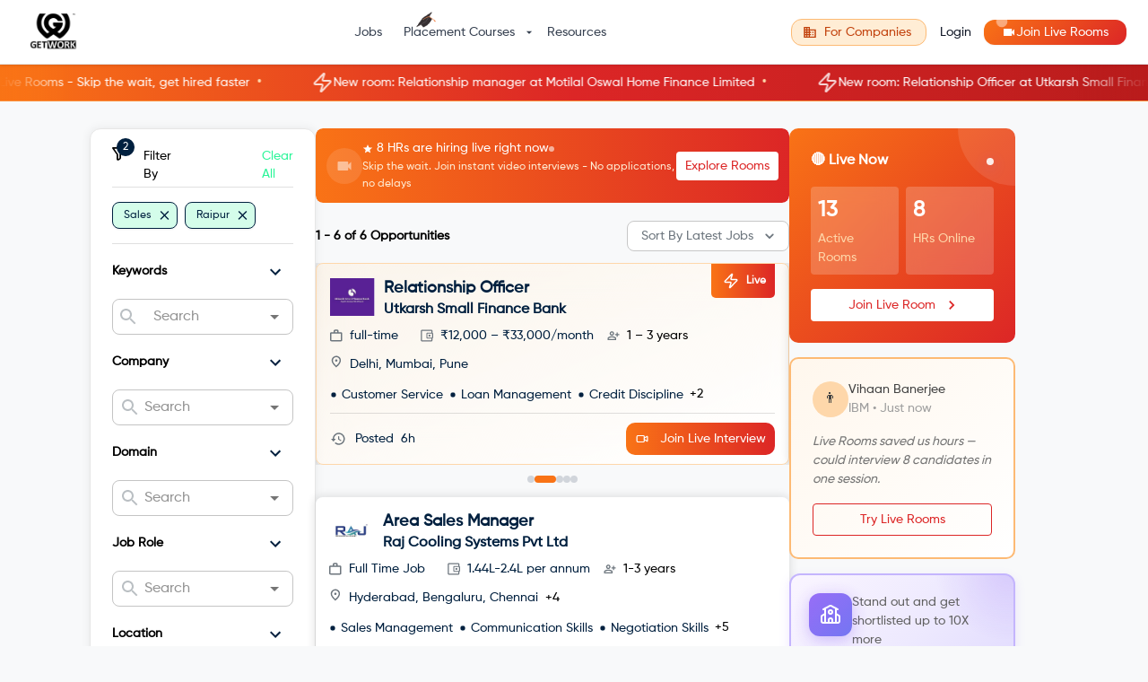

--- FILE ---
content_type: text/html; charset=utf-8
request_url: https://getwork.org/sales-jobs-in-raipur
body_size: 119295
content:
<!DOCTYPE html><html lang="en"><head><meta charSet="utf-8"/><link rel="icon" type="image/png" href="/img/getwork-logo.png"/><link rel="shortcut icon" type="image/png" href="/img/getwork-logo.png"/><meta name="viewport" content="minimum-scale=1, initial-scale=1, width=device-width"/><title>Get Sales Jobs In Raipur : GetWork</title><link rel="icon" href="/img/getwork-logo.png"/><meta property="og:description" content="Apply for Sales Jobs In Raipur at GetWork and land your dream job in less than 30-days. Find a job from over 20,000 opportunities."/><meta property="og:title" content="Get Sales Jobs In Raipur : GetWork"/><meta name="description" content="Apply for Sales Jobs In Raipur at GetWork and land your dream job in less than 30-days. Find a job from over 20,000 opportunities."/><meta name="twitter:title" content="Get Sales Jobs In Raipur : GetWork"/><meta name="twitter:description" content="Apply for Sales Jobs In Raipur at GetWork and land your dream job in less than 30-days. Find a job from over 20,000 opportunities."/><meta property="og:image" content="https://s3.ap-south-1.amazonaws.com/getwork-store/prod/getwork/og_twitter_students.png"/><meta name="keywords" content="jobs, part-time jobs, full-time jobs, paid internships, internships, careers, work from home jobs, hire for sure, get a job, work as, recruitment, get work, GetWork"/><link rel="canonical" href="https://getwork.org/full-time-jobs"/><meta name="next-head-count" content="14"/><meta name="theme-color" content="#00203F"/><link rel="icon" type="image/png" href="/img/getwork-logo.png"/><link rel="shortcut icon" type="image/png" href="/img/getwork-logo.png"/><link rel="apple-touch-icon" href="/img/getwork-logo.png"/><script src="https://accounts.google.com/gsi/client" async="" defer=""></script><script charset="utf-8" type="text/javascript" src="//js.hsforms.net/forms/embed/v2.js"></script><script async="" src="https://www.googletagmanager.com/gtag/js?id=G-L8FP32SRW1"></script><script type="text/javascript">
              window.dataLayer = window.dataLayer || [];
              function gtag(){dataLayer.push(arguments);}
              gtag(‘js’, new Date());
              gtag(‘config’, ‘G-L8FP32SRW1’);
            </script><script type="text/javascript">
              (function(w,d,s,l,i){w[l]=w[l]||[];w[l].push({'gtm.start':
              new Date().getTime(),event:'gtm.js'});var f=d.getElementsByTagName(s)[0],
              j=d.createElement(s),dl=l!='dataLayer'?'&l='+l:'';j.async=true;j.src=
              'https://www.googletagmanager.com/gtm.js?id='+i+dl;f.parentNode.insertBefore(j,f);
              })(window,document,'script','dataLayer','GTM-PD7QWTW');
            </script><script type="application/ld+json">
            {
              "@context": "https://schema.org",
              "@type": "Organization",
              "name": "GetWork",
              "description": "GetWork is an ecosystem for Students and Colleges to connect with Employers. The idea behind GetWork is to create one platform that manages all the on and off campus recruitment processes. GetWork was selected in Top 100 Global Startups for Turkey StartUp Event back in 2019.  Over 335 employers and 110 colleges/universities have joined the GetWork community. The GetWork network has grown to 67000+  active students.",
              "logo": "https://uploads-ssl.webflow.com/5f5883370f915e4e20ded68e/5f78184365ebcbb7e8da8df7_getwork_new%20(1).png",
              "image": "https://uploads-ssl.webflow.com/5f5883370f915e4e20ded68e/6052ca6273b194f8c2cac626_GetWork%20Home%20Page%20Image%202.jpg",
              "founder": "Rahul Veerwal",
              "foundingDate": "2019-10-15",
              "foundingLocation": "Gurugram",
              "@id": "",
              "url": "https://www.getwork.org/",
              "telephone": "+91-9427521611",
              "email": "mailto:team@getwork.org",
              "priceRange": "$$",
              "address": {
                "@type": "PostalAddress",
                "streetAddress": "UG 06, Metropolis Mall",
                "addressLocality": "Gurugram",
                "postalCode": "122022",
                "addressCountry": "IN"
              },
              "geo": {
                "@type": "GeoCoordinates",
                "latitude": 28.4809085,
                "longitude": 77.0802798
              },
              "openingHoursSpecification": {
                "@type": "OpeningHoursSpecification",
                "dayOfWeek": [
                  "Monday",
                  "Tuesday",
                  "Wednesday",
                  "Thursday",
                  "Friday",
                  "Saturday"
                ],
                "opens": "09:00",
                "closes": "19:00"
              },
              "aggregateRating": {
                "@type": "AggregateRating",
                "ratingValue": "4.8",
                "reviewCount": "19"
              },
              "review": [
                {
                  "@type": "Review",
                  "author": "Siddharth Gangal CEO The Solar Labs",
                  "datePublished": "2020-12-01",
                  "description": "The process was smooth and fast and we reached out to a larger talent pool. We didn't have to sort through 100's of profiles, only the pre-selected candidates provided by GetWork's filtering option",
                  "reviewRating": {
                    "@type": "Rating",
                    "bestRating": "5",
                    "ratingValue": "5",
                    "worstRating": "1"
                  }
                },
                {
                  "@type": "Review",
                  "author": "Deepak Uniyal CEO Insurance Samadhan",
                  "datePublished": "2020-12-01",
                  "description": "Within the span of 15-20 working days we could build our entire customer service team. GetWork could easily get us the candidates we want. Without GetWork it'd have been very difficult to build this team.",
                  "reviewRating": {
                    "@type": "Rating",
                    "bestRating": "5",
                    "ratingValue": "5",
                    "worstRating": "1"
                  }
                },
                {
                  "@type": "Review",
                  "author": "Aamir Saifi HR Manager GoMechanic",
                  "datePublished": "2020-12-01",
                  "description": "Their team is fast, reliable and easy to work with. We look forward to working with them for fresh recruits in India. We see it as a win-win for companies and students.",
                  "reviewRating": {
                    "@type": "Rating",
                    "bestRating": "5",
                    "ratingValue": "5",
                    "worstRating": "1"
                  }
                },
                {
                  "@type": "Review",
                  "author": "Deepika Garg ",
                  "datePublished": "2020-12-01",
                  "description": "Companies are all going for the virtual hirings, so GetWork is really good to get in front of these companies. Their team have been very helpful and are available at all times for support.",
                  "reviewRating": {
                    "@type": "Rating",
                    "bestRating": "5",
                    "ratingValue": "5",
                    "worstRating": "1"
                  }
                }
              ],
              "sameAs": [
                "https://www.facebook.com/getwork2018",
                "https://twitter.com/getwork_now",
                "https://www.instagram.com/getworknow/",
                "https://www.youtube.com/channel/UCwp8aQ6Wp23ZHrw9-vWmV8w",
                "https://www.linkedin.com/company/getworknow/",
                "https://www.getwork.org/"
              ]
            }
            </script><script type="application/ld+json">
            {
              "@context": "https://schema.org/",
              "@type": "WebSite",
              "name": "getwork.org",
              "url": "https://www.getwork.org/",
              "logo": "https://getwork.org/img/getwork-logo.png",
              "potentialAction": {
                "@type": "SearchAction",
                "target": "https://www.getwork.org/search{search_term_string}",
                "query-input": "required name=search_term_string"
              }
            }            </script><link rel="preconnect" href="https://fonts.gstatic.com" crossorigin /><link rel="preload" href="/_next/static/css/3cd52a7854e64fd6.css" as="style"/><link rel="stylesheet" href="/_next/static/css/3cd52a7854e64fd6.css" data-n-g=""/><link rel="preload" href="/_next/static/css/4aa3fdac6c7df6ac.css" as="style"/><link rel="stylesheet" href="/_next/static/css/4aa3fdac6c7df6ac.css" data-n-p=""/><noscript data-n-css=""></noscript><script defer="" nomodule="" src="/_next/static/chunks/polyfills-c67a75d1b6f99dc8.js"></script><script src="/_next/static/chunks/webpack-aded5a57eaa123fb.js" defer=""></script><script src="/_next/static/chunks/framework-fee8a7e75612eda8.js" defer=""></script><script src="/_next/static/chunks/main-7c1f2441a4059fa7.js" defer=""></script><script src="/_next/static/chunks/pages/_app-874537615d6e72e6.js" defer=""></script><script src="/_next/static/chunks/4202-675887b18b9619e5.js" defer=""></script><script src="/_next/static/chunks/5713-498e2aa834ff6a59.js" defer=""></script><script src="/_next/static/chunks/653-3edda4977bb2a708.js" defer=""></script><script src="/_next/static/chunks/8113-d83dfa0d8ed4de5a.js" defer=""></script><script src="/_next/static/chunks/66-6cb885f830a7b1e4.js" defer=""></script><script src="/_next/static/chunks/5675-46b0182a740430bc.js" defer=""></script><script src="/_next/static/chunks/5109-669d678109f731af.js" defer=""></script><script src="/_next/static/chunks/4099-5c7185c529600323.js" defer=""></script><script src="/_next/static/chunks/7524-9fb03f0f75f19b19.js" defer=""></script><script src="/_next/static/chunks/502-be14fc5e603b056e.js" defer=""></script><script src="/_next/static/chunks/2030-4f30f73d97b2fa3b.js" defer=""></script><script src="/_next/static/chunks/1501-fb7b8a1f3a4ce107.js" defer=""></script><script src="/_next/static/chunks/5057-c4fee4a5af8f814a.js" defer=""></script><script src="/_next/static/chunks/1542-f40f610dff49a032.js" defer=""></script><script src="/_next/static/chunks/2278-e3e145525096e9c4.js" defer=""></script><script src="/_next/static/chunks/9943-647292857e34a506.js" defer=""></script><script src="/_next/static/chunks/6977-6eb615595e2e9f46.js" defer=""></script><script src="/_next/static/chunks/459-5f286cf3f476a3ea.js" defer=""></script><script src="/_next/static/chunks/6358-9621dd31435f020e.js" defer=""></script><script src="/_next/static/chunks/pages/%5B...searchedJobs%5D-5967efe8eb112830.js" defer=""></script><script src="/_next/static/hM6l4MSScw_wxgrWTryCq/_buildManifest.js" defer=""></script><script src="/_next/static/hM6l4MSScw_wxgrWTryCq/_ssgManifest.js" defer=""></script><style id="__jsx-8c91a7591837353d">@-webkit-keyframes gwPulse{0%{-webkit-transform:scale(1);transform:scale(1);opacity:1}70%{-webkit-transform:scale(1.8);transform:scale(1.8);opacity:.2}100%{-webkit-transform:scale(1);transform:scale(1);opacity:1}}@-moz-keyframes gwPulse{0%{-moz-transform:scale(1);transform:scale(1);opacity:1}70%{-moz-transform:scale(1.8);transform:scale(1.8);opacity:.2}100%{-moz-transform:scale(1);transform:scale(1);opacity:1}}@-o-keyframes gwPulse{0%{-o-transform:scale(1);transform:scale(1);opacity:1}70%{-o-transform:scale(1.8);transform:scale(1.8);opacity:.2}100%{-o-transform:scale(1);transform:scale(1);opacity:1}}@keyframes gwPulse{0%{-webkit-transform:scale(1);-moz-transform:scale(1);-o-transform:scale(1);transform:scale(1);opacity:1}70%{-webkit-transform:scale(1.8);-moz-transform:scale(1.8);-o-transform:scale(1.8);transform:scale(1.8);opacity:.2}100%{-webkit-transform:scale(1);-moz-transform:scale(1);-o-transform:scale(1);transform:scale(1);opacity:1}}</style><style id="jss-server-side">.jss12 {
  overflow: hidden;
  position: relative;
  border-radius: 8px;
  margin-bottom: 16px;
}
@media (min-width:0px) and (max-width:599.95px) {
  .jss12 {
    border-radius: 0;
  }
}
  .jss13 {
    gap: 16px;
    display: flex;
    padding: 12px;
    background: linear-gradient(to right, #f97316, #dc2626);
    transition: opacity 0.5s ease-in-out, transform 0.5s ease-in-out;
    align-items: center;
    border-radius: 8px;
    justify-content: space-between;
  }
@media (min-width:0px) and (max-width:599.95px) {
  .jss13 {
    padding: 10px;
    max-height: 70px;
    min-height: 70px;
    border-radius: 0;
  }
}
  .jss14 {
    opacity: 0;
    transform: translateY(-10px);
  }
  .jss15 {
    opacity: 1;
    transform: translateY(0);
  }
  .jss16 {
    gap: 8px;
    flex: 1;
    display: flex;
    min-width: 0;
    align-items: center;
  }
@media (min-width:900px) {
  .jss16 {
    gap: 16px;
  }
}
  .jss17 {
    width: 32px;
    height: 32px;
    display: flex;
    animation: jss26 2s infinite;
    align-items: center;
    flex-shrink: 0;
    border-radius: 50%;
    justify-content: center;
    background-color: rgba(255, 255, 255, 0.2);
  }
@media (min-width:900px) {
  .jss17 {
    width: 40px;
    height: 40px;
  }
}
  .jss18 {
    color: white;
    font-size: 16px;
  }
@media (min-width:900px) {
  .jss18 {
    font-size: 20px;
  }
}
  .jss19 {
    color: white;
    min-width: 0;
  }
  .jss20 {
    gap: 8px;
    display: flex;
    align-items: center;
  }
  .jss21 {
    display: flex;
    font-size: 0.75rem;
    align-items: center;
  }
@media (min-width:900px) {
  .jss21 {
    font-size: 0.875rem;
  }
}
  .jss22 {
    font-size: 12px;
    margin-right: 4px;
  }
  .jss23 {
    width: 6px;
    height: 6px;
    animation: jss26 2s infinite;
    flex-shrink: 0;
    border-radius: 50%;
    background-color: white;
  }
  .jss24 {
    color: #ffedd5;
    font-size: 0.75rem;
  }
  .jss25 {
    color: #dc2626;
    height: 32px;
    font-size: 14px;
    box-shadow: none;
    flex-shrink: 0;
    background-color: white;
  }
  .jss25:hover {
    background-color: #fff7ed;
  }
@keyframes jss26 {
  0% {
    opacity: 1;
  }
  50% {
    opacity: 0.5;
  }
  100% {
    opacity: 1;
  }
}
  .jss27 {
    display: none;
  }
@media (min-width:600px) {
  .jss27 {
    display: inline;
  }
}
  .jss28 {
    display: inline;
  }
@media (min-width:600px) {
  .jss28 {
    display: none;
  }
}
  .jss2 {
    top: 70px;
    color: white;
    cursor: pointer;
    z-index: 50;
    overflow: hidden;
    position: sticky;
    background: linear-gradient(to right, #f97316, #dc2626, #b91c1c);
    transition: all 0.3s ease;
    border-bottom: 1px solid #fb923c;
  }
  .jss2:hover {
    background: linear-gradient(to right, #ea580c, #c2410c, #991b1b);
  }
@media (max-width:899.95px) {
  .jss2 {
    top: 0;
  }
}
  .jss3 {
    height: 40px;
    display: flex;
    position: relative;
    align-items: center;
  }
  .jss4 {
    display: flex;
    animation: jss11 30s linear infinite;
  }
  .jss5 {
    gap: 8px;
    display: flex;
    align-items: center;
    flex-shrink: 0;
    white-space: nowrap;
    padding-left: 24px;
    padding-right: 24px;
  }
  .jss6 {
    opacity: 0.8;
    font-size: 16px;
  }
  .jss7 {
    font-size: 0.875rem;
  }
  .jss8 {
    color: #fed7aa;
    margin-left: 8px;
    margin-right: 8px;
  }
  .jss9 {
    top: 0;
    left: 0;
    width: 80px;
    bottom: 0;
    position: absolute;
    background: linear-gradient(to right, #f97316, transparent);
    pointer-events: none;
  }
  .jss10 {
    top: 0;
    right: 0;
    width: 80px;
    bottom: 0;
    position: absolute;
    background: linear-gradient(to left, #b91c1c, transparent);
    pointer-events: none;
  }
@keyframes jss11 {
  0% {
    transform: translateX(0);
  }
  100% {
    transform: translateX(-50%);
  }
}
  .jss60 {
    top: 110px;
    width: 100%;
    position: sticky;
  }
  .jss60 > * {
    margin-bottom: 16px;
  }
@media (max-width:899.95px) {
  .jss60 {
    top: 0;
    position: relative;
  }
}
  .jss61 {
    color: white;
    padding: 24px;
    overflow: hidden;
    position: relative;
    background: linear-gradient(135deg, #f97316 0%, #dc2626 100%);
    box-shadow: none;
    border-radius: 10px;
  }
@media (min-width:0px) and (max-width:599.95px) {
  .jss61 {
    padding: 16px;
    border-radius: 0;
  }
}
@media (max-width:599.95px) {
  .jss61 {
    padding: 20px;
  }
}
  .jss62 {
    top: 0;
    right: 0;
    width: 128px;
    height: 128px;
    position: absolute;
    margin-top: -64px;
    margin-right: -64px;
    border-radius: 50%;
    background-color: rgba(255, 255, 255, 0.1);
  }
  .jss63 {
    display: flex;
    position: relative;
    align-items: center;
    margin-bottom: 16px;
    justify-content: space-between;
  }
  .jss64 {
    width: 8px;
    height: 8px;
    animation: jss96 2s infinite;
    border-radius: 50%;
    background-color: white;
  }
  .jss65 {
    gap: 8px;
    display: grid;
    margin-bottom: 16px;
    grid-template-columns: 1fr 1fr;
  }
  .jss66 {
    padding: 8px;
    border-radius: 4px;
    backdrop-filter: blur(10px);
    background-color: rgba(255, 255, 255, 0.2);
  }
  .jss67 {
    color: #fff;
    font-size: 1.5rem;
    font-weight: bold;
    margin-bottom: 4px;
  }
@media (max-width:599.95px) {
  .jss67 {
    font-size: 1.25rem;
  }
}
  .jss68 {
    color: #fed7aa;
    font-size: 14px;
  }
@media (max-width:599.95px) {
  .jss68 {
    font-size: 0.75rem;
  }
}
  .jss69 {
    color: #dc2626;
    width: 100%;
    box-shadow: none;
    background-color: white;
  }
  .jss69:hover {
    background-color: #fff7ed;
  }
@media (max-width:599.95px) {
  .jss69 {
    padding: 8px 16px;
    font-size: 0.875rem;
  }
}
  .jss70 {
    border: 2px solid #fdba74;
    padding: 24px;
    background: linear-gradient(135deg, #fff7ed 0%, white 100%);
    box-shadow: none;
    border-radius: 10px;
  }
@media (min-width:0px) and (max-width:599.95px) {
  .jss70 {
    padding: 16px;
    border-radius: 0;
  }
}
@media (max-width:599.95px) {
  .jss70 {
    padding: 20px;
  }
}
  .jss71 {
    gap: 8px;
    display: flex;
    align-items: center;
    margin-bottom: 16px;
  }
  .jss72 {
    width: 40px;
    height: 40px;
    display: flex;
    font-size: 1rem;
    align-items: center;
    border-radius: 50%;
    justify-content: center;
    background-color: #fed7aa;
  }
@media (max-width:599.95px) {
  .jss72 {
    width: 36px;
    height: 36px;
    font-size: 0.875rem;
  }
}
  .jss73 {
    font-size: 0.875rem;
    font-weight: 500;
  }
  .jss74 {
    color: #9e9e9e;
    font-size: 14px;
  }
@media (max-width:599.95px) {
  .jss74 {
    font-size: 0.75rem;
  }
}
  .jss75 {
    color: #757575;
    font-size: 14px;
    font-style: italic;
    margin-bottom: 16px;
  }
@media (max-width:599.95px) {
  .jss75 {
    font-size: 0.75rem;
  }
}
  .jss76 {
    color: #dc2626;
    width: 100%;
    border-color: #dc2626;
  }
  .jss76:hover {
    border-color: #dc2626;
    background-color: #fff7ed;
  }
  .jss77 {
    border: 1px solid #fdba74;
    padding: 24px;
    box-shadow: none;
    border-radius: 10px;
  }
@media (min-width:0px) and (max-width:599.95px) {
  .jss77 {
    padding: 16px;
    border-radius: 0;
  }
}
@media (max-width:599.95px) {
  .jss77 {
    padding: 20px;
  }
}
  .jss78 {
    margin-bottom: 16px;
  }
@media (max-width:599.95px) {
  .jss78 {
    font-size: 1rem;
  }
}
  .jss79 {
    gap: 16px;
    display: flex;
    margin-bottom: 16px;
    flex-direction: column;
  }
  .jss80 {
    gap: 16px;
    display: flex;
    align-items: center;
  }
  .jss81 {
    color: #dc2626;
    width: 24px;
    height: 24px;
    display: flex;
    font-size: 14px;
    align-items: center;
    flex-shrink: 0;
    border-radius: 50%;
    justify-content: center;
    background-color: #fed7aa;
  }
@media (max-width:599.95px) {
  .jss81 {
    font-size: 0.75rem;
  }
}
  .jss82 {
    color: #757575;
    font-size: 14px;
  }
@media (max-width:599.95px) {
  .jss82 {
    font-size: 0.75rem;
  }
}
  .jss83 {
    color: white;
    width: 100%;
    background: linear-gradient(to right, #f97316, #dc2626);
    box-shadow: none;
    margin-top: 16px;
  }
  .jss83:hover {
    background: linear-gradient(to right, #ea580c, #b91c1c);
  }
@media (max-width:599.95px) {
  .jss83 {
    padding: 8px 16px;
    font-size: 0.875rem;
  }
}
  .jss84 {
    border: 1px solid #fdba74;
    padding: 16px;
    text-align: center;
    border-radius: 10px;
    background-color: #ffedd5;
  }
@media (min-width:0px) and (max-width:599.95px) {
  .jss84 {
    padding: 12px;
    border-radius: 0;
  }
}
@media (max-width:599.95px) {
  .jss84 {
    padding: 14px;
  }
}
  .jss85 {
    color: #9a3412;
    font-size: 14px;
  }
@media (max-width:599.95px) {
  .jss85 {
    font-size: 0.75rem;
  }
}
  .jss86 {
    border: 2px solid #c4b5fd;
    cursor: pointer;
    padding: 20px;
    overflow: hidden;
    position: relative;
    animation: jss97 3s ease-in-out infinite;
    background: linear-gradient(135deg, #faf5ff 0%, #ede9fe 50%, #ddd6fe 100%);
    box-shadow: 0 4px 12px rgba(139, 92, 246, 0.15);
    transition: all 0.4s cubic-bezier(0.4, 0, 0.2, 1);
    border-radius: 12px;
  }
  .jss86:hover {
    transform: translateY(-6px) scale(1.02);
    box-shadow: 0 12px 28px rgba(139, 92, 246, 0.35);
    border-color: #a78bfa;
  }
  .jss86::before {
    top: 0;
    right: 0;
    width: 150px;
    height: 150px;
    content: "";
    position: absolute;
    animation: jss98 4s ease-in-out infinite;
    background: radial-gradient(circle, rgba(139, 92, 246, 0.2) 0%, transparent 70%);
    margin-top: -75px;
    margin-right: -75px;
    border-radius: 50%;
  }
  .jss86::after {
    left: 0;
    width: 100px;
    bottom: 0;
    height: 100px;
    content: "";
    position: absolute;
    animation: jss98 5s ease-in-out infinite reverse;
    background: radial-gradient(circle, rgba(167, 139, 250, 0.15) 0%, transparent 70%);
    margin-left: -50px;
    border-radius: 50%;
    margin-bottom: -50px;
  }
@media (min-width:0px) and (max-width:599.95px) {
  .jss86 {
    padding: 16px;
    border-radius: 0;
  }
}
@media (max-width:599.95px) {
  .jss86 {
    padding: 16px;
  }
}
  .jss86:hover .jss88 {
    transform: rotate(5deg) scale(1.1);
    box-shadow: 0 6px 20px rgba(139, 92, 246, 0.5);
  }
  .jss86:hover .jss94 {
    animation: jss100 0.6s ease-in-out;
  }
  .jss87 {
    gap: 16px;
    display: flex;
    z-index: 1;
    position: relative;
    align-items: flex-start;
    margin-bottom: 16px;
  }
@media (max-width:599.95px) {
  .jss87 {
    gap: 12px;
    align-items: center;
    margin-bottom: 12px;
  }
}
  .jss88 {
    width: 48px;
    height: 48px;
    display: flex;
    animation: jss96 2.5s ease-in-out infinite;
    background: linear-gradient(135deg, #8b5cf6 0%, #6366f1 100%);
    box-shadow: 0 4px 12px rgba(139, 92, 246, 0.3);
    transition: all 0.3s ease;
    align-items: center;
    flex-shrink: 0;
    border-radius: 12px;
    justify-content: center;
  }
@media (max-width:599.95px) {
  .jss88 {
    width: 40px;
    height: 40px;
  }
}
  .jss89 {
    color: white;
    font-size: 24px;
  }
@media (max-width:599.95px) {
  .jss89 {
    font-size: 20px;
  }
}
  .jss90 {
    flex: 1;
    min-width: 0;
  }
  .jss91 {
    color: #6d28d9;
    font-size: 1rem;
    font-weight: 600;
    margin-bottom: 4px;
  }
@media (max-width:599.95px) {
  .jss91 {
    font-size: 0.875rem;
  }
}
  .jss92 {
    color: #616161;
    font-size: 14px;
    font-weight: 500;
    line-height: 1.5;
  }
@media (max-width:599.95px) {
  .jss92 {
    font-size: 0.75rem;
  }
}
  .jss93 {
    color: #92400e;
    border: 1px solid #fcd34d;
    display: inline-block;
    padding: 2px 8px;
    animation: jss99 1s ease-out;
    font-size: 11px;
    font-weight: 600;
    border-radius: 12px;
    margin-bottom: 4px;
    background-color: #fef3c7;
  }
@media (max-width:599.95px) {
  .jss93 {
    padding: 2px 6px;
    font-size: 10px;
  }
}
  .jss94 {
    display: inline-block;
  }
  .jss95 {
    color: white;
    width: 100%;
    padding: 10px 16px;
    z-index: 1;
    position: relative;
    font-size: 14px;
    box-shadow: 0 2px 8px rgba(124, 58, 237, 0.3);
    transition: all 0.2s ease;
    font-weight: 600;
    background-color: #7c3aed;
  }
  .jss95:hover {
    transform: translateY(-1px);
    box-shadow: 0 4px 12px rgba(124, 58, 237, 0.4);
    background-color: #6d28d9;
  }
@media (max-width:599.95px) {
  .jss95 {
    padding: 8px 16px;
    font-size: 0.75rem;
  }
}
@keyframes jss96 {
  0%, 100% {
    opacity: 1;
    box-shadow: 0 4px 12px rgba(139, 92, 246, 0.3);
  }
  50% {
    opacity: 0.8;
    box-shadow: 0 4px 20px rgba(139, 92, 246, 0.5);
  }
}
@keyframes jss97 {
  0% {
    background-position: 0% 50%;
  }
  50% {
    background-position: 100% 50%;
  }
  100% {
    background-position: 0% 50%;
  }
}
@keyframes jss98 {
  0%, 100% {
    transform: translate(0, 0) scale(1);
  }
  50% {
    transform: translate(-10px, -10px) scale(1.1);
  }
}
@keyframes jss99 {
  0% {
    opacity: 0;
    transform: scale(0.5) translateY(-20px);
  }
  60% {
    opacity: 1;
    transform: scale(1.1) translateY(0);
  }
  100% {
    transform: scale(1) translateY(0);
  }
}
@keyframes jss100 {
  0%, 100% {
    transform: rotate(0deg);
  }
  25% {
    transform: rotate(-5deg);
  }
  75% {
    transform: rotate(5deg);
  }
}
  .jss39 {
    display: flex;
    align-items: center;
    flex-direction: row;
    justify-content: space-between;
  }
  .jss40 {
    display: flex;
    align-items: center;
    align-content: center;
  }
  .jss41 {
    border-radius: 12px;
  }
  .jss42 {
    padding: 15px !important;
    padding-right: 5px !important;
    padding-bottom: 5px !important;
  }
  .jss43 {
    width: 50px;
    height: 50px;
    display: flex;
    border-radius: 10px;
    padding-bottom: 6px;
  }
  .jss44 {
    width: 100%;
    object-fit: contain;
    aspect-ratio: 3/2;
  }
  .jss45 {
    display: flex;
    margin-top: auto;
    margin-bottom: auto;
    flex-direction: row-reverse;
  }
@media (min-width:600px) and (max-width:899.95px) {
  .jss45 {
    justify-content: center;
  }
}
@media (min-width:0px) and (max-width:599.95px) {
  .jss45 {
    justify-content: center;
  }
}
  .jss46 {
    top: 0px;
    right: 20px;
    display: flex;
    padding: 10px;
    align-items: center;
    background-color: #2AF598;
    border-bottom-left-radius: 5px;
    border-bottom-right-radius: 5px;
  }
  .jss47 {
    display: flex;
    align-items: center;
  }
  .jss48 {
    display: flex;
    align-items: flex-start;
    align-content: space-around;
    flex-direction: row;
    justify-content: space-between;
  }
  .jss49 {
    overflow: hidden;
    white-space: nowrap;
    text-overflow: ellipsis;
  }
  .jss50 {
    display: flex;
    flex-wrap: wrap;
    align-items: flex-start;
    align-content: center;
    flex-direction: column;
    justify-content: space-around;
  }
  .jss51 {
    color: #6c757d;
  }
  .jss52 {
    width: fit-content;
    display: flex;
    align-items: center;
    justify-content: flex-start;
  }
@media (min-width:0px) and (max-width:599.95px) {
  .jss52 {
    display: none;
  }
}
  .jss53 {
    font-weight: 600;
  }
@media (min-width:0px) and (max-width:599.95px) {
  .jss53 {
    font-size: 14px;
  }
}
  .jss54 {
    font-size: 14px;
    margin-top: 5px;
    font-weight: 600;
    margin-bottom: 5px;
  }
@media (min-width:0px) and (max-width:599.95px) {
  .jss54 {
    font-size: 12px;
  }
}
@media (max-width:599.95px) {
  .jss55 {
    margin-top: 5px;
    margin-bottom: 5px;
  }
}
  .jss56 {
    margin-top: 12px;
    margin-bottom: 12px;
  }
@media (max-width:599.95px) {
  .jss56 {
    margin-top: 8px;
    margin-bottom: 8px;
  }
}
  .jss57 {
    display: flex;
    align-items: center;
  }
  .jss58 {
    margin-bottom: 10px;
  }
@media (max-width:599.95px) {
  .jss58 {
    margin-top: 5px;
  }
}
@media (max-width:-0.05px) {
  .jss59 {
    font-size: 12px;
  }
}
  .jss103 {
    top: auto;
    border: solid 1px #e5e9ec;;
    bottom: 0;
    box-shadow: none;
    background-color: white;
  }
  .jss104 {
    display: flex;
    padding: 10px;
    flex-direction: row;
    justify-content: space-between;
  }
  .jss105 {
    display: flex;
    flex-direction: row;
    justify-content: space-evenly;
  }
  .jss29 {
    min-height: 56px;
  }
@media (min-width:0px) {
@media (orientation: landscape) {
  .jss29 {
    min-height: 48px;
  }
}
}
@media (min-width:600px) {
  .jss29 {
    min-height: 64px;
  }
}
  .jss30 {
    overflow: auto;
    flex-grow: 1;
    margin-top: 30px;
  }
  .jss31 {
    margin-bottom: 16px;
  }
  .jss32 {
    display: flex;
    padding: 16px;
    overflow: auto;
    flex-direction: column;
  }
  .jss33 {
    width: auto;
    height: auto;
    position: relative;
    box-shadow: 0px 0px 10px 2px #0000001A;
    overflow-y: hidden;
    border-radius: 8px;
    flex-direction: column;
    backdrop-filter: blur(30px);
    background-color: #fff;
  }
@media (min-width:600px) and (max-width:899.95px) {
  .jss33 {
    border: none;
    box-shadow: none;
    border-radius: 0px;
  }
}
@media (min-width:0px) and (max-width:599.95px) {
  .jss33 {
    border: none;
    box-shadow: none;
    border-radius: 0px;
  }
}
  .jss34 {
    margin-top: 10px;
    margin-bottom: 10px;
  }
  .jss35 {
    display: flex;
    margin-top: 15px;
    justify-content: space-between;
  }
@media (min-width:600px) and (max-width:899.95px) {
  .jss36 {
    margin-top: 30px;
    margin-bottom: 20px;
  }
}
@media (min-width:0px) and (max-width:599.95px) {
  .jss36 {
    margin-top: 30px;
  }
}
  .jss37 {
    display: flex;
    align-items: center;
  }
  .jss38 {
    display: flex;
    align-items: center;
    margin-bottom: 10px;
    justify-content: space-between;
  }
@media (min-width:600px) and (max-width:899.95px) {
  .jss38 {
    padding-left: 20px;
  }
}
@media (min-width:0px) and (max-width:599.95px) {
  .jss38 {
    padding-left: 20px;
  }
}
  .jss101 {
    top: auto;
    bottom: 56px;
    background-color: #000000;
  }
  .jss102 {
    display: flex;
    flex-direction: row;
  }
  .jss1 {
    margin-top: 5%;
  }
@media only screen and (max-width: 1900px) {
  .jss1 {
    margin-top: 4%;
  }
}
@media only screen and (max-width: 1700px) {
  .jss1 {
    margin-top: 4%;
  }
}
@media only screen and (max-width: 1600px) {
  .jss1 {
    margin-top: 5%;
  }
}</style><style data-href="https://fonts.googleapis.com/css2?family=Nunito&family=Roboto:wght@100;300;400&display=swap">@font-face{font-family:'Nunito';font-style:normal;font-weight:400;font-display:swap;src:url(https://fonts.gstatic.com/l/font?kit=XRXI3I6Li01BKofiOc5wtlZ2di8HDLshRTA&skey=27bb6aa8eea8a5e7&v=v32) format('woff')}@font-face{font-family:'Roboto';font-style:normal;font-weight:100;font-stretch:normal;font-display:swap;src:url(https://fonts.gstatic.com/l/font?kit=KFOMCnqEu92Fr1ME7kSn66aGLdTylUAMQXC89YmC2DPNWubEbGmQ&skey=a0a0114a1dcab3ac&v=v50) format('woff')}@font-face{font-family:'Roboto';font-style:normal;font-weight:300;font-stretch:normal;font-display:swap;src:url(https://fonts.gstatic.com/l/font?kit=KFOMCnqEu92Fr1ME7kSn66aGLdTylUAMQXC89YmC2DPNWuaabWmQ&skey=a0a0114a1dcab3ac&v=v50) format('woff')}@font-face{font-family:'Roboto';font-style:normal;font-weight:400;font-stretch:normal;font-display:swap;src:url(https://fonts.gstatic.com/l/font?kit=KFOMCnqEu92Fr1ME7kSn66aGLdTylUAMQXC89YmC2DPNWubEbWmQ&skey=a0a0114a1dcab3ac&v=v50) format('woff')}@font-face{font-family:'Nunito';font-style:normal;font-weight:400;font-display:swap;src:url(https://fonts.gstatic.com/l/font?kit=XRXI3I6Li01BKofiOc5wtlZ2di8HDLshdTk3iazbXWjgevT5&skey=27bb6aa8eea8a5e7&v=v32) format('woff');unicode-range:U+0460-052F,U+1C80-1C8A,U+20B4,U+2DE0-2DFF,U+A640-A69F,U+FE2E-FE2F}@font-face{font-family:'Nunito';font-style:normal;font-weight:400;font-display:swap;src:url(https://fonts.gstatic.com/l/font?kit=XRXI3I6Li01BKofiOc5wtlZ2di8HDLshdTA3iazbXWjgevT5&skey=27bb6aa8eea8a5e7&v=v32) format('woff');unicode-range:U+0301,U+0400-045F,U+0490-0491,U+04B0-04B1,U+2116}@font-face{font-family:'Nunito';font-style:normal;font-weight:400;font-display:swap;src:url(https://fonts.gstatic.com/l/font?kit=XRXI3I6Li01BKofiOc5wtlZ2di8HDLshdTs3iazbXWjgevT5&skey=27bb6aa8eea8a5e7&v=v32) format('woff');unicode-range:U+0102-0103,U+0110-0111,U+0128-0129,U+0168-0169,U+01A0-01A1,U+01AF-01B0,U+0300-0301,U+0303-0304,U+0308-0309,U+0323,U+0329,U+1EA0-1EF9,U+20AB}@font-face{font-family:'Nunito';font-style:normal;font-weight:400;font-display:swap;src:url(https://fonts.gstatic.com/l/font?kit=XRXI3I6Li01BKofiOc5wtlZ2di8HDLshdTo3iazbXWjgevT5&skey=27bb6aa8eea8a5e7&v=v32) format('woff');unicode-range:U+0100-02BA,U+02BD-02C5,U+02C7-02CC,U+02CE-02D7,U+02DD-02FF,U+0304,U+0308,U+0329,U+1D00-1DBF,U+1E00-1E9F,U+1EF2-1EFF,U+2020,U+20A0-20AB,U+20AD-20C0,U+2113,U+2C60-2C7F,U+A720-A7FF}@font-face{font-family:'Nunito';font-style:normal;font-weight:400;font-display:swap;src:url(https://fonts.gstatic.com/l/font?kit=XRXI3I6Li01BKofiOc5wtlZ2di8HDLshdTQ3iazbXWjgeg&skey=27bb6aa8eea8a5e7&v=v32) format('woff');unicode-range:U+0000-00FF,U+0131,U+0152-0153,U+02BB-02BC,U+02C6,U+02DA,U+02DC,U+0304,U+0308,U+0329,U+2000-206F,U+20AC,U+2122,U+2191,U+2193,U+2212,U+2215,U+FEFF,U+FFFD}@font-face{font-family:'Roboto';font-style:normal;font-weight:100;font-stretch:100%;font-display:swap;src:url(https://fonts.gstatic.com/s/roboto/v50/KFO7CnqEu92Fr1ME7kSn66aGLdTylUAMa3GUBHMdazTgWw.woff2) format('woff2');unicode-range:U+0460-052F,U+1C80-1C8A,U+20B4,U+2DE0-2DFF,U+A640-A69F,U+FE2E-FE2F}@font-face{font-family:'Roboto';font-style:normal;font-weight:100;font-stretch:100%;font-display:swap;src:url(https://fonts.gstatic.com/s/roboto/v50/KFO7CnqEu92Fr1ME7kSn66aGLdTylUAMa3iUBHMdazTgWw.woff2) format('woff2');unicode-range:U+0301,U+0400-045F,U+0490-0491,U+04B0-04B1,U+2116}@font-face{font-family:'Roboto';font-style:normal;font-weight:100;font-stretch:100%;font-display:swap;src:url(https://fonts.gstatic.com/s/roboto/v50/KFO7CnqEu92Fr1ME7kSn66aGLdTylUAMa3CUBHMdazTgWw.woff2) format('woff2');unicode-range:U+1F00-1FFF}@font-face{font-family:'Roboto';font-style:normal;font-weight:100;font-stretch:100%;font-display:swap;src:url(https://fonts.gstatic.com/s/roboto/v50/KFO7CnqEu92Fr1ME7kSn66aGLdTylUAMa3-UBHMdazTgWw.woff2) format('woff2');unicode-range:U+0370-0377,U+037A-037F,U+0384-038A,U+038C,U+038E-03A1,U+03A3-03FF}@font-face{font-family:'Roboto';font-style:normal;font-weight:100;font-stretch:100%;font-display:swap;src:url(https://fonts.gstatic.com/s/roboto/v50/KFO7CnqEu92Fr1ME7kSn66aGLdTylUAMawCUBHMdazTgWw.woff2) format('woff2');unicode-range:U+0302-0303,U+0305,U+0307-0308,U+0310,U+0312,U+0315,U+031A,U+0326-0327,U+032C,U+032F-0330,U+0332-0333,U+0338,U+033A,U+0346,U+034D,U+0391-03A1,U+03A3-03A9,U+03B1-03C9,U+03D1,U+03D5-03D6,U+03F0-03F1,U+03F4-03F5,U+2016-2017,U+2034-2038,U+203C,U+2040,U+2043,U+2047,U+2050,U+2057,U+205F,U+2070-2071,U+2074-208E,U+2090-209C,U+20D0-20DC,U+20E1,U+20E5-20EF,U+2100-2112,U+2114-2115,U+2117-2121,U+2123-214F,U+2190,U+2192,U+2194-21AE,U+21B0-21E5,U+21F1-21F2,U+21F4-2211,U+2213-2214,U+2216-22FF,U+2308-230B,U+2310,U+2319,U+231C-2321,U+2336-237A,U+237C,U+2395,U+239B-23B7,U+23D0,U+23DC-23E1,U+2474-2475,U+25AF,U+25B3,U+25B7,U+25BD,U+25C1,U+25CA,U+25CC,U+25FB,U+266D-266F,U+27C0-27FF,U+2900-2AFF,U+2B0E-2B11,U+2B30-2B4C,U+2BFE,U+3030,U+FF5B,U+FF5D,U+1D400-1D7FF,U+1EE00-1EEFF}@font-face{font-family:'Roboto';font-style:normal;font-weight:100;font-stretch:100%;font-display:swap;src:url(https://fonts.gstatic.com/s/roboto/v50/KFO7CnqEu92Fr1ME7kSn66aGLdTylUAMaxKUBHMdazTgWw.woff2) format('woff2');unicode-range:U+0001-000C,U+000E-001F,U+007F-009F,U+20DD-20E0,U+20E2-20E4,U+2150-218F,U+2190,U+2192,U+2194-2199,U+21AF,U+21E6-21F0,U+21F3,U+2218-2219,U+2299,U+22C4-22C6,U+2300-243F,U+2440-244A,U+2460-24FF,U+25A0-27BF,U+2800-28FF,U+2921-2922,U+2981,U+29BF,U+29EB,U+2B00-2BFF,U+4DC0-4DFF,U+FFF9-FFFB,U+10140-1018E,U+10190-1019C,U+101A0,U+101D0-101FD,U+102E0-102FB,U+10E60-10E7E,U+1D2C0-1D2D3,U+1D2E0-1D37F,U+1F000-1F0FF,U+1F100-1F1AD,U+1F1E6-1F1FF,U+1F30D-1F30F,U+1F315,U+1F31C,U+1F31E,U+1F320-1F32C,U+1F336,U+1F378,U+1F37D,U+1F382,U+1F393-1F39F,U+1F3A7-1F3A8,U+1F3AC-1F3AF,U+1F3C2,U+1F3C4-1F3C6,U+1F3CA-1F3CE,U+1F3D4-1F3E0,U+1F3ED,U+1F3F1-1F3F3,U+1F3F5-1F3F7,U+1F408,U+1F415,U+1F41F,U+1F426,U+1F43F,U+1F441-1F442,U+1F444,U+1F446-1F449,U+1F44C-1F44E,U+1F453,U+1F46A,U+1F47D,U+1F4A3,U+1F4B0,U+1F4B3,U+1F4B9,U+1F4BB,U+1F4BF,U+1F4C8-1F4CB,U+1F4D6,U+1F4DA,U+1F4DF,U+1F4E3-1F4E6,U+1F4EA-1F4ED,U+1F4F7,U+1F4F9-1F4FB,U+1F4FD-1F4FE,U+1F503,U+1F507-1F50B,U+1F50D,U+1F512-1F513,U+1F53E-1F54A,U+1F54F-1F5FA,U+1F610,U+1F650-1F67F,U+1F687,U+1F68D,U+1F691,U+1F694,U+1F698,U+1F6AD,U+1F6B2,U+1F6B9-1F6BA,U+1F6BC,U+1F6C6-1F6CF,U+1F6D3-1F6D7,U+1F6E0-1F6EA,U+1F6F0-1F6F3,U+1F6F7-1F6FC,U+1F700-1F7FF,U+1F800-1F80B,U+1F810-1F847,U+1F850-1F859,U+1F860-1F887,U+1F890-1F8AD,U+1F8B0-1F8BB,U+1F8C0-1F8C1,U+1F900-1F90B,U+1F93B,U+1F946,U+1F984,U+1F996,U+1F9E9,U+1FA00-1FA6F,U+1FA70-1FA7C,U+1FA80-1FA89,U+1FA8F-1FAC6,U+1FACE-1FADC,U+1FADF-1FAE9,U+1FAF0-1FAF8,U+1FB00-1FBFF}@font-face{font-family:'Roboto';font-style:normal;font-weight:100;font-stretch:100%;font-display:swap;src:url(https://fonts.gstatic.com/s/roboto/v50/KFO7CnqEu92Fr1ME7kSn66aGLdTylUAMa3OUBHMdazTgWw.woff2) format('woff2');unicode-range:U+0102-0103,U+0110-0111,U+0128-0129,U+0168-0169,U+01A0-01A1,U+01AF-01B0,U+0300-0301,U+0303-0304,U+0308-0309,U+0323,U+0329,U+1EA0-1EF9,U+20AB}@font-face{font-family:'Roboto';font-style:normal;font-weight:100;font-stretch:100%;font-display:swap;src:url(https://fonts.gstatic.com/s/roboto/v50/KFO7CnqEu92Fr1ME7kSn66aGLdTylUAMa3KUBHMdazTgWw.woff2) format('woff2');unicode-range:U+0100-02BA,U+02BD-02C5,U+02C7-02CC,U+02CE-02D7,U+02DD-02FF,U+0304,U+0308,U+0329,U+1D00-1DBF,U+1E00-1E9F,U+1EF2-1EFF,U+2020,U+20A0-20AB,U+20AD-20C0,U+2113,U+2C60-2C7F,U+A720-A7FF}@font-face{font-family:'Roboto';font-style:normal;font-weight:100;font-stretch:100%;font-display:swap;src:url(https://fonts.gstatic.com/s/roboto/v50/KFO7CnqEu92Fr1ME7kSn66aGLdTylUAMa3yUBHMdazQ.woff2) format('woff2');unicode-range:U+0000-00FF,U+0131,U+0152-0153,U+02BB-02BC,U+02C6,U+02DA,U+02DC,U+0304,U+0308,U+0329,U+2000-206F,U+20AC,U+2122,U+2191,U+2193,U+2212,U+2215,U+FEFF,U+FFFD}@font-face{font-family:'Roboto';font-style:normal;font-weight:300;font-stretch:100%;font-display:swap;src:url(https://fonts.gstatic.com/s/roboto/v50/KFO7CnqEu92Fr1ME7kSn66aGLdTylUAMa3GUBHMdazTgWw.woff2) format('woff2');unicode-range:U+0460-052F,U+1C80-1C8A,U+20B4,U+2DE0-2DFF,U+A640-A69F,U+FE2E-FE2F}@font-face{font-family:'Roboto';font-style:normal;font-weight:300;font-stretch:100%;font-display:swap;src:url(https://fonts.gstatic.com/s/roboto/v50/KFO7CnqEu92Fr1ME7kSn66aGLdTylUAMa3iUBHMdazTgWw.woff2) format('woff2');unicode-range:U+0301,U+0400-045F,U+0490-0491,U+04B0-04B1,U+2116}@font-face{font-family:'Roboto';font-style:normal;font-weight:300;font-stretch:100%;font-display:swap;src:url(https://fonts.gstatic.com/s/roboto/v50/KFO7CnqEu92Fr1ME7kSn66aGLdTylUAMa3CUBHMdazTgWw.woff2) format('woff2');unicode-range:U+1F00-1FFF}@font-face{font-family:'Roboto';font-style:normal;font-weight:300;font-stretch:100%;font-display:swap;src:url(https://fonts.gstatic.com/s/roboto/v50/KFO7CnqEu92Fr1ME7kSn66aGLdTylUAMa3-UBHMdazTgWw.woff2) format('woff2');unicode-range:U+0370-0377,U+037A-037F,U+0384-038A,U+038C,U+038E-03A1,U+03A3-03FF}@font-face{font-family:'Roboto';font-style:normal;font-weight:300;font-stretch:100%;font-display:swap;src:url(https://fonts.gstatic.com/s/roboto/v50/KFO7CnqEu92Fr1ME7kSn66aGLdTylUAMawCUBHMdazTgWw.woff2) format('woff2');unicode-range:U+0302-0303,U+0305,U+0307-0308,U+0310,U+0312,U+0315,U+031A,U+0326-0327,U+032C,U+032F-0330,U+0332-0333,U+0338,U+033A,U+0346,U+034D,U+0391-03A1,U+03A3-03A9,U+03B1-03C9,U+03D1,U+03D5-03D6,U+03F0-03F1,U+03F4-03F5,U+2016-2017,U+2034-2038,U+203C,U+2040,U+2043,U+2047,U+2050,U+2057,U+205F,U+2070-2071,U+2074-208E,U+2090-209C,U+20D0-20DC,U+20E1,U+20E5-20EF,U+2100-2112,U+2114-2115,U+2117-2121,U+2123-214F,U+2190,U+2192,U+2194-21AE,U+21B0-21E5,U+21F1-21F2,U+21F4-2211,U+2213-2214,U+2216-22FF,U+2308-230B,U+2310,U+2319,U+231C-2321,U+2336-237A,U+237C,U+2395,U+239B-23B7,U+23D0,U+23DC-23E1,U+2474-2475,U+25AF,U+25B3,U+25B7,U+25BD,U+25C1,U+25CA,U+25CC,U+25FB,U+266D-266F,U+27C0-27FF,U+2900-2AFF,U+2B0E-2B11,U+2B30-2B4C,U+2BFE,U+3030,U+FF5B,U+FF5D,U+1D400-1D7FF,U+1EE00-1EEFF}@font-face{font-family:'Roboto';font-style:normal;font-weight:300;font-stretch:100%;font-display:swap;src:url(https://fonts.gstatic.com/s/roboto/v50/KFO7CnqEu92Fr1ME7kSn66aGLdTylUAMaxKUBHMdazTgWw.woff2) format('woff2');unicode-range:U+0001-000C,U+000E-001F,U+007F-009F,U+20DD-20E0,U+20E2-20E4,U+2150-218F,U+2190,U+2192,U+2194-2199,U+21AF,U+21E6-21F0,U+21F3,U+2218-2219,U+2299,U+22C4-22C6,U+2300-243F,U+2440-244A,U+2460-24FF,U+25A0-27BF,U+2800-28FF,U+2921-2922,U+2981,U+29BF,U+29EB,U+2B00-2BFF,U+4DC0-4DFF,U+FFF9-FFFB,U+10140-1018E,U+10190-1019C,U+101A0,U+101D0-101FD,U+102E0-102FB,U+10E60-10E7E,U+1D2C0-1D2D3,U+1D2E0-1D37F,U+1F000-1F0FF,U+1F100-1F1AD,U+1F1E6-1F1FF,U+1F30D-1F30F,U+1F315,U+1F31C,U+1F31E,U+1F320-1F32C,U+1F336,U+1F378,U+1F37D,U+1F382,U+1F393-1F39F,U+1F3A7-1F3A8,U+1F3AC-1F3AF,U+1F3C2,U+1F3C4-1F3C6,U+1F3CA-1F3CE,U+1F3D4-1F3E0,U+1F3ED,U+1F3F1-1F3F3,U+1F3F5-1F3F7,U+1F408,U+1F415,U+1F41F,U+1F426,U+1F43F,U+1F441-1F442,U+1F444,U+1F446-1F449,U+1F44C-1F44E,U+1F453,U+1F46A,U+1F47D,U+1F4A3,U+1F4B0,U+1F4B3,U+1F4B9,U+1F4BB,U+1F4BF,U+1F4C8-1F4CB,U+1F4D6,U+1F4DA,U+1F4DF,U+1F4E3-1F4E6,U+1F4EA-1F4ED,U+1F4F7,U+1F4F9-1F4FB,U+1F4FD-1F4FE,U+1F503,U+1F507-1F50B,U+1F50D,U+1F512-1F513,U+1F53E-1F54A,U+1F54F-1F5FA,U+1F610,U+1F650-1F67F,U+1F687,U+1F68D,U+1F691,U+1F694,U+1F698,U+1F6AD,U+1F6B2,U+1F6B9-1F6BA,U+1F6BC,U+1F6C6-1F6CF,U+1F6D3-1F6D7,U+1F6E0-1F6EA,U+1F6F0-1F6F3,U+1F6F7-1F6FC,U+1F700-1F7FF,U+1F800-1F80B,U+1F810-1F847,U+1F850-1F859,U+1F860-1F887,U+1F890-1F8AD,U+1F8B0-1F8BB,U+1F8C0-1F8C1,U+1F900-1F90B,U+1F93B,U+1F946,U+1F984,U+1F996,U+1F9E9,U+1FA00-1FA6F,U+1FA70-1FA7C,U+1FA80-1FA89,U+1FA8F-1FAC6,U+1FACE-1FADC,U+1FADF-1FAE9,U+1FAF0-1FAF8,U+1FB00-1FBFF}@font-face{font-family:'Roboto';font-style:normal;font-weight:300;font-stretch:100%;font-display:swap;src:url(https://fonts.gstatic.com/s/roboto/v50/KFO7CnqEu92Fr1ME7kSn66aGLdTylUAMa3OUBHMdazTgWw.woff2) format('woff2');unicode-range:U+0102-0103,U+0110-0111,U+0128-0129,U+0168-0169,U+01A0-01A1,U+01AF-01B0,U+0300-0301,U+0303-0304,U+0308-0309,U+0323,U+0329,U+1EA0-1EF9,U+20AB}@font-face{font-family:'Roboto';font-style:normal;font-weight:300;font-stretch:100%;font-display:swap;src:url(https://fonts.gstatic.com/s/roboto/v50/KFO7CnqEu92Fr1ME7kSn66aGLdTylUAMa3KUBHMdazTgWw.woff2) format('woff2');unicode-range:U+0100-02BA,U+02BD-02C5,U+02C7-02CC,U+02CE-02D7,U+02DD-02FF,U+0304,U+0308,U+0329,U+1D00-1DBF,U+1E00-1E9F,U+1EF2-1EFF,U+2020,U+20A0-20AB,U+20AD-20C0,U+2113,U+2C60-2C7F,U+A720-A7FF}@font-face{font-family:'Roboto';font-style:normal;font-weight:300;font-stretch:100%;font-display:swap;src:url(https://fonts.gstatic.com/s/roboto/v50/KFO7CnqEu92Fr1ME7kSn66aGLdTylUAMa3yUBHMdazQ.woff2) format('woff2');unicode-range:U+0000-00FF,U+0131,U+0152-0153,U+02BB-02BC,U+02C6,U+02DA,U+02DC,U+0304,U+0308,U+0329,U+2000-206F,U+20AC,U+2122,U+2191,U+2193,U+2212,U+2215,U+FEFF,U+FFFD}@font-face{font-family:'Roboto';font-style:normal;font-weight:400;font-stretch:100%;font-display:swap;src:url(https://fonts.gstatic.com/s/roboto/v50/KFO7CnqEu92Fr1ME7kSn66aGLdTylUAMa3GUBHMdazTgWw.woff2) format('woff2');unicode-range:U+0460-052F,U+1C80-1C8A,U+20B4,U+2DE0-2DFF,U+A640-A69F,U+FE2E-FE2F}@font-face{font-family:'Roboto';font-style:normal;font-weight:400;font-stretch:100%;font-display:swap;src:url(https://fonts.gstatic.com/s/roboto/v50/KFO7CnqEu92Fr1ME7kSn66aGLdTylUAMa3iUBHMdazTgWw.woff2) format('woff2');unicode-range:U+0301,U+0400-045F,U+0490-0491,U+04B0-04B1,U+2116}@font-face{font-family:'Roboto';font-style:normal;font-weight:400;font-stretch:100%;font-display:swap;src:url(https://fonts.gstatic.com/s/roboto/v50/KFO7CnqEu92Fr1ME7kSn66aGLdTylUAMa3CUBHMdazTgWw.woff2) format('woff2');unicode-range:U+1F00-1FFF}@font-face{font-family:'Roboto';font-style:normal;font-weight:400;font-stretch:100%;font-display:swap;src:url(https://fonts.gstatic.com/s/roboto/v50/KFO7CnqEu92Fr1ME7kSn66aGLdTylUAMa3-UBHMdazTgWw.woff2) format('woff2');unicode-range:U+0370-0377,U+037A-037F,U+0384-038A,U+038C,U+038E-03A1,U+03A3-03FF}@font-face{font-family:'Roboto';font-style:normal;font-weight:400;font-stretch:100%;font-display:swap;src:url(https://fonts.gstatic.com/s/roboto/v50/KFO7CnqEu92Fr1ME7kSn66aGLdTylUAMawCUBHMdazTgWw.woff2) format('woff2');unicode-range:U+0302-0303,U+0305,U+0307-0308,U+0310,U+0312,U+0315,U+031A,U+0326-0327,U+032C,U+032F-0330,U+0332-0333,U+0338,U+033A,U+0346,U+034D,U+0391-03A1,U+03A3-03A9,U+03B1-03C9,U+03D1,U+03D5-03D6,U+03F0-03F1,U+03F4-03F5,U+2016-2017,U+2034-2038,U+203C,U+2040,U+2043,U+2047,U+2050,U+2057,U+205F,U+2070-2071,U+2074-208E,U+2090-209C,U+20D0-20DC,U+20E1,U+20E5-20EF,U+2100-2112,U+2114-2115,U+2117-2121,U+2123-214F,U+2190,U+2192,U+2194-21AE,U+21B0-21E5,U+21F1-21F2,U+21F4-2211,U+2213-2214,U+2216-22FF,U+2308-230B,U+2310,U+2319,U+231C-2321,U+2336-237A,U+237C,U+2395,U+239B-23B7,U+23D0,U+23DC-23E1,U+2474-2475,U+25AF,U+25B3,U+25B7,U+25BD,U+25C1,U+25CA,U+25CC,U+25FB,U+266D-266F,U+27C0-27FF,U+2900-2AFF,U+2B0E-2B11,U+2B30-2B4C,U+2BFE,U+3030,U+FF5B,U+FF5D,U+1D400-1D7FF,U+1EE00-1EEFF}@font-face{font-family:'Roboto';font-style:normal;font-weight:400;font-stretch:100%;font-display:swap;src:url(https://fonts.gstatic.com/s/roboto/v50/KFO7CnqEu92Fr1ME7kSn66aGLdTylUAMaxKUBHMdazTgWw.woff2) format('woff2');unicode-range:U+0001-000C,U+000E-001F,U+007F-009F,U+20DD-20E0,U+20E2-20E4,U+2150-218F,U+2190,U+2192,U+2194-2199,U+21AF,U+21E6-21F0,U+21F3,U+2218-2219,U+2299,U+22C4-22C6,U+2300-243F,U+2440-244A,U+2460-24FF,U+25A0-27BF,U+2800-28FF,U+2921-2922,U+2981,U+29BF,U+29EB,U+2B00-2BFF,U+4DC0-4DFF,U+FFF9-FFFB,U+10140-1018E,U+10190-1019C,U+101A0,U+101D0-101FD,U+102E0-102FB,U+10E60-10E7E,U+1D2C0-1D2D3,U+1D2E0-1D37F,U+1F000-1F0FF,U+1F100-1F1AD,U+1F1E6-1F1FF,U+1F30D-1F30F,U+1F315,U+1F31C,U+1F31E,U+1F320-1F32C,U+1F336,U+1F378,U+1F37D,U+1F382,U+1F393-1F39F,U+1F3A7-1F3A8,U+1F3AC-1F3AF,U+1F3C2,U+1F3C4-1F3C6,U+1F3CA-1F3CE,U+1F3D4-1F3E0,U+1F3ED,U+1F3F1-1F3F3,U+1F3F5-1F3F7,U+1F408,U+1F415,U+1F41F,U+1F426,U+1F43F,U+1F441-1F442,U+1F444,U+1F446-1F449,U+1F44C-1F44E,U+1F453,U+1F46A,U+1F47D,U+1F4A3,U+1F4B0,U+1F4B3,U+1F4B9,U+1F4BB,U+1F4BF,U+1F4C8-1F4CB,U+1F4D6,U+1F4DA,U+1F4DF,U+1F4E3-1F4E6,U+1F4EA-1F4ED,U+1F4F7,U+1F4F9-1F4FB,U+1F4FD-1F4FE,U+1F503,U+1F507-1F50B,U+1F50D,U+1F512-1F513,U+1F53E-1F54A,U+1F54F-1F5FA,U+1F610,U+1F650-1F67F,U+1F687,U+1F68D,U+1F691,U+1F694,U+1F698,U+1F6AD,U+1F6B2,U+1F6B9-1F6BA,U+1F6BC,U+1F6C6-1F6CF,U+1F6D3-1F6D7,U+1F6E0-1F6EA,U+1F6F0-1F6F3,U+1F6F7-1F6FC,U+1F700-1F7FF,U+1F800-1F80B,U+1F810-1F847,U+1F850-1F859,U+1F860-1F887,U+1F890-1F8AD,U+1F8B0-1F8BB,U+1F8C0-1F8C1,U+1F900-1F90B,U+1F93B,U+1F946,U+1F984,U+1F996,U+1F9E9,U+1FA00-1FA6F,U+1FA70-1FA7C,U+1FA80-1FA89,U+1FA8F-1FAC6,U+1FACE-1FADC,U+1FADF-1FAE9,U+1FAF0-1FAF8,U+1FB00-1FBFF}@font-face{font-family:'Roboto';font-style:normal;font-weight:400;font-stretch:100%;font-display:swap;src:url(https://fonts.gstatic.com/s/roboto/v50/KFO7CnqEu92Fr1ME7kSn66aGLdTylUAMa3OUBHMdazTgWw.woff2) format('woff2');unicode-range:U+0102-0103,U+0110-0111,U+0128-0129,U+0168-0169,U+01A0-01A1,U+01AF-01B0,U+0300-0301,U+0303-0304,U+0308-0309,U+0323,U+0329,U+1EA0-1EF9,U+20AB}@font-face{font-family:'Roboto';font-style:normal;font-weight:400;font-stretch:100%;font-display:swap;src:url(https://fonts.gstatic.com/s/roboto/v50/KFO7CnqEu92Fr1ME7kSn66aGLdTylUAMa3KUBHMdazTgWw.woff2) format('woff2');unicode-range:U+0100-02BA,U+02BD-02C5,U+02C7-02CC,U+02CE-02D7,U+02DD-02FF,U+0304,U+0308,U+0329,U+1D00-1DBF,U+1E00-1E9F,U+1EF2-1EFF,U+2020,U+20A0-20AB,U+20AD-20C0,U+2113,U+2C60-2C7F,U+A720-A7FF}@font-face{font-family:'Roboto';font-style:normal;font-weight:400;font-stretch:100%;font-display:swap;src:url(https://fonts.gstatic.com/s/roboto/v50/KFO7CnqEu92Fr1ME7kSn66aGLdTylUAMa3yUBHMdazQ.woff2) format('woff2');unicode-range:U+0000-00FF,U+0131,U+0152-0153,U+02BB-02BC,U+02C6,U+02DA,U+02DC,U+0304,U+0308,U+0329,U+2000-206F,U+20AC,U+2122,U+2191,U+2193,U+2212,U+2215,U+FEFF,U+FFFD}</style></head><body><div id="__next"><style data-emotion="css 142kbyh">.css-142kbyh{background-color:#ffffff;border-bottom:1px solid #e5e7eb;box-shadow:0 1px 3px 0 rgba(0, 0, 0, 0.1);position:-webkit-sticky;position:sticky;top:0;z-index:100;}</style><style data-emotion="css wqxn1z">.css-wqxn1z{display:-webkit-box;display:-webkit-flex;display:-ms-flexbox;display:flex;-webkit-flex-direction:column;-ms-flex-direction:column;flex-direction:column;width:100%;box-sizing:border-box;-webkit-flex-shrink:0;-ms-flex-negative:0;flex-shrink:0;position:fixed;z-index:1100;top:0;left:auto;right:0;--AppBar-background:#00203F;--AppBar-color:#ffffff;background-color:var(--AppBar-background);color:var(--AppBar-color);background-color:#ffffff;border-bottom:1px solid #e5e7eb;box-shadow:0 1px 3px 0 rgba(0, 0, 0, 0.1);position:-webkit-sticky;position:sticky;top:0;z-index:100;}@media print{.css-wqxn1z{position:absolute;}}</style><style data-emotion="css x0p7mp">.css-x0p7mp{background-color:#fff;color:#424242;-webkit-transition:box-shadow 300ms cubic-bezier(0.4, 0, 0.2, 1) 0ms;transition:box-shadow 300ms cubic-bezier(0.4, 0, 0.2, 1) 0ms;box-shadow:var(--Paper-shadow);background-image:var(--Paper-overlay);display:-webkit-box;display:-webkit-flex;display:-ms-flexbox;display:flex;-webkit-flex-direction:column;-ms-flex-direction:column;flex-direction:column;width:100%;box-sizing:border-box;-webkit-flex-shrink:0;-ms-flex-negative:0;flex-shrink:0;position:fixed;z-index:1100;top:0;left:auto;right:0;--AppBar-background:#00203F;--AppBar-color:#ffffff;background-color:var(--AppBar-background);color:var(--AppBar-color);background-color:#ffffff;border-bottom:1px solid #e5e7eb;box-shadow:0 1px 3px 0 rgba(0, 0, 0, 0.1);position:-webkit-sticky;position:sticky;top:0;z-index:100;}@media print{.css-x0p7mp{position:absolute;}}</style><header class="MuiPaper-root MuiPaper-elevation MuiPaper-elevation4 MuiAppBar-root MuiAppBar-colorPrimary MuiAppBar-positionFixed mui-fixed css-x0p7mp" style="--Paper-shadow:0px 2px 4px -1px rgba(0,0,0,0.2),0px 4px 5px 0px rgba(0,0,0,0.14),0px 1px 10px 0px rgba(0,0,0,0.12)"><style data-emotion="css m8fh8t">.css-m8fh8t{max-width:1400px;margin:0 auto;width:100%;padding:8px 16px;display:-webkit-box;display:-webkit-flex;display:-ms-flexbox;display:flex;-webkit-box-pack:justify;-webkit-justify-content:space-between;justify-content:space-between;-webkit-align-items:center;-webkit-box-align:center;-ms-flex-align:center;align-items:center;}@media (min-width:600px){.css-m8fh8t{padding:2px 16px;}}@media (min-width:900px){.css-m8fh8t{padding:2px 24px;}}</style><style data-emotion="css 67t4wo">.css-67t4wo{position:relative;display:-webkit-box;display:-webkit-flex;display:-ms-flexbox;display:flex;-webkit-align-items:center;-webkit-box-align:center;-ms-flex-align:center;align-items:center;padding-left:16px;padding-right:16px;min-height:56px;max-width:1400px;margin:0 auto;width:100%;padding:8px 16px;display:-webkit-box;display:-webkit-flex;display:-ms-flexbox;display:flex;-webkit-box-pack:justify;-webkit-justify-content:space-between;justify-content:space-between;-webkit-align-items:center;-webkit-box-align:center;-ms-flex-align:center;align-items:center;}@media (min-width:600px){.css-67t4wo{padding-left:24px;padding-right:24px;}}@media (min-width:0px){@media (orientation: landscape){.css-67t4wo{min-height:48px;}}}@media (min-width:600px){.css-67t4wo{min-height:64px;}}@media (min-width:600px){.css-67t4wo{padding:2px 16px;}}@media (min-width:900px){.css-67t4wo{padding:2px 24px;}}</style><div class="MuiToolbar-root MuiToolbar-gutters MuiToolbar-regular css-67t4wo"><style data-emotion="css 88bc7x">.css-88bc7x{display:-webkit-box;display:-webkit-flex;display:-ms-flexbox;display:flex;-webkit-align-items:center;-webkit-box-align:center;-ms-flex-align:center;align-items:center;gap:8px;-webkit-flex-shrink:0;-ms-flex-negative:0;flex-shrink:0;text-transform:none;}.css-88bc7x:hover{opacity:0.8;background-color:transparent;}</style><style data-emotion="css 4rsd68">.css-4rsd68{font-size:16px;font-weight:400;text-transform:none;font-family:gilRoy;line-height:1.75;min-width:64px;padding:6px 16px;border:0;border-radius:4px;-webkit-transition:background-color 250ms cubic-bezier(0.4, 0, 0.2, 1) 0ms,box-shadow 250ms cubic-bezier(0.4, 0, 0.2, 1) 0ms,border-color 250ms cubic-bezier(0.4, 0, 0.2, 1) 0ms,color 250ms cubic-bezier(0.4, 0, 0.2, 1) 0ms;transition:background-color 250ms cubic-bezier(0.4, 0, 0.2, 1) 0ms,box-shadow 250ms cubic-bezier(0.4, 0, 0.2, 1) 0ms,border-color 250ms cubic-bezier(0.4, 0, 0.2, 1) 0ms,color 250ms cubic-bezier(0.4, 0, 0.2, 1) 0ms;padding:6px 8px;color:var(--variant-textColor);background-color:var(--variant-textBg);--variant-textColor:#00203F;--variant-outlinedColor:#00203F;--variant-outlinedBorder:rgba(0, 32, 63, 0.5);--variant-containedColor:#ffffff;--variant-containedBg:#00203F;-webkit-transition:background-color 250ms cubic-bezier(0.4, 0, 0.2, 1) 0ms,box-shadow 250ms cubic-bezier(0.4, 0, 0.2, 1) 0ms,border-color 250ms cubic-bezier(0.4, 0, 0.2, 1) 0ms;transition:background-color 250ms cubic-bezier(0.4, 0, 0.2, 1) 0ms,box-shadow 250ms cubic-bezier(0.4, 0, 0.2, 1) 0ms,border-color 250ms cubic-bezier(0.4, 0, 0.2, 1) 0ms;text-transform:capitalize;display:-webkit-box;display:-webkit-flex;display:-ms-flexbox;display:flex;-webkit-align-items:center;-webkit-box-align:center;-ms-flex-align:center;align-items:center;gap:8px;-webkit-flex-shrink:0;-ms-flex-negative:0;flex-shrink:0;text-transform:none;}.css-4rsd68:hover{-webkit-text-decoration:none;text-decoration:none;}.css-4rsd68.Mui-disabled{color:rgba(0, 0, 0, 0.26);}@media (hover: hover){.css-4rsd68:hover{--variant-containedBg:rgb(0, 22, 44);--variant-textBg:rgba(0, 32, 63, 0.04);--variant-outlinedBorder:#00203F;--variant-outlinedBg:rgba(0, 32, 63, 0.04);}}.css-4rsd68.MuiButton-loading{color:transparent;}.css-4rsd68:hover{opacity:0.8;background-color:transparent;}</style><style data-emotion="css 15oso3f">.css-15oso3f{display:-webkit-inline-box;display:-webkit-inline-flex;display:-ms-inline-flexbox;display:inline-flex;-webkit-align-items:center;-webkit-box-align:center;-ms-flex-align:center;align-items:center;-webkit-box-pack:center;-ms-flex-pack:center;-webkit-justify-content:center;justify-content:center;position:relative;box-sizing:border-box;-webkit-tap-highlight-color:transparent;background-color:transparent;outline:0;border:0;margin:0;border-radius:0;padding:0;cursor:pointer;-webkit-user-select:none;-moz-user-select:none;-ms-user-select:none;user-select:none;vertical-align:middle;-moz-appearance:none;-webkit-appearance:none;-webkit-text-decoration:none;text-decoration:none;color:inherit;font-size:16px;font-weight:400;text-transform:none;font-family:gilRoy;line-height:1.75;min-width:64px;padding:6px 16px;border:0;border-radius:4px;-webkit-transition:background-color 250ms cubic-bezier(0.4, 0, 0.2, 1) 0ms,box-shadow 250ms cubic-bezier(0.4, 0, 0.2, 1) 0ms,border-color 250ms cubic-bezier(0.4, 0, 0.2, 1) 0ms,color 250ms cubic-bezier(0.4, 0, 0.2, 1) 0ms;transition:background-color 250ms cubic-bezier(0.4, 0, 0.2, 1) 0ms,box-shadow 250ms cubic-bezier(0.4, 0, 0.2, 1) 0ms,border-color 250ms cubic-bezier(0.4, 0, 0.2, 1) 0ms,color 250ms cubic-bezier(0.4, 0, 0.2, 1) 0ms;padding:6px 8px;color:var(--variant-textColor);background-color:var(--variant-textBg);--variant-textColor:#00203F;--variant-outlinedColor:#00203F;--variant-outlinedBorder:rgba(0, 32, 63, 0.5);--variant-containedColor:#ffffff;--variant-containedBg:#00203F;-webkit-transition:background-color 250ms cubic-bezier(0.4, 0, 0.2, 1) 0ms,box-shadow 250ms cubic-bezier(0.4, 0, 0.2, 1) 0ms,border-color 250ms cubic-bezier(0.4, 0, 0.2, 1) 0ms;transition:background-color 250ms cubic-bezier(0.4, 0, 0.2, 1) 0ms,box-shadow 250ms cubic-bezier(0.4, 0, 0.2, 1) 0ms,border-color 250ms cubic-bezier(0.4, 0, 0.2, 1) 0ms;text-transform:capitalize;display:-webkit-box;display:-webkit-flex;display:-ms-flexbox;display:flex;-webkit-align-items:center;-webkit-box-align:center;-ms-flex-align:center;align-items:center;gap:8px;-webkit-flex-shrink:0;-ms-flex-negative:0;flex-shrink:0;text-transform:none;}.css-15oso3f::-moz-focus-inner{border-style:none;}.css-15oso3f.Mui-disabled{pointer-events:none;cursor:default;}@media print{.css-15oso3f{-webkit-print-color-adjust:exact;color-adjust:exact;}}.css-15oso3f:hover{-webkit-text-decoration:none;text-decoration:none;}.css-15oso3f.Mui-disabled{color:rgba(0, 0, 0, 0.26);}@media (hover: hover){.css-15oso3f:hover{--variant-containedBg:rgb(0, 22, 44);--variant-textBg:rgba(0, 32, 63, 0.04);--variant-outlinedBorder:#00203F;--variant-outlinedBg:rgba(0, 32, 63, 0.04);}}.css-15oso3f.MuiButton-loading{color:transparent;}.css-15oso3f:hover{opacity:0.8;background-color:transparent;}</style><button class="MuiButtonBase-root MuiButton-root MuiButton-text MuiButton-textPrimary MuiButton-sizeMedium MuiButton-textSizeMedium MuiButton-colorPrimary MuiButton-root MuiButton-text MuiButton-textPrimary MuiButton-sizeMedium MuiButton-textSizeMedium MuiButton-colorPrimary css-15oso3f" tabindex="0" type="button"><style data-emotion="css 78z53k">.css-78z53k{height:55px;width:140px;display:-webkit-box;display:-webkit-flex;display:-ms-flexbox;display:flex;cursor:pointer;}@media (min-width:600px) and (max-width:899.95px){.css-78z53k{width:100px;height:45px;}}</style><div class="css-78z53k"><a style="display:flex;width:100%;height:100%" href="/"><img src="/png/getwork-black-logo.png" alt="GetWork" style="max-width:100%;max-height:100%" class="jsx-8c91a7591837353d"/></a></div></button><style data-emotion="css azkfuq">.css-azkfuq{-webkit-align-items:center;-webkit-box-align:center;-ms-flex-align:center;align-items:center;margin-left:auto;-webkit-flex-shrink:0;-ms-flex-negative:0;flex-shrink:0;}@media (min-width:0px){.css-azkfuq{display:-webkit-box;display:-webkit-flex;display:-ms-flexbox;display:flex;gap:8px;}}@media (min-width:600px){.css-azkfuq{gap:8px;}}@media (min-width:900px){.css-azkfuq{display:none;}}</style><div class="MuiBox-root css-azkfuq"><style data-emotion="css 1fn57z2">.css-1fn57z2{-webkit-flex-shrink:1;-ms-flex-negative:1;flex-shrink:1;min-width:0;overflow:visible;}</style><div class="MuiBox-root css-1fn57z2"><style data-emotion="css r9626v">.css-r9626v{margin-right:0;-webkit-align-items:center;-webkit-box-align:center;-ms-flex-align:center;align-items:center;gap:32px;position:relative;display:-webkit-box;display:-webkit-flex;display:-ms-flexbox;display:flex;-webkit-flex:1;-ms-flex:1;flex:1;-webkit-box-pack:center;-ms-flex-pack:center;-webkit-justify-content:center;justify-content:center;min-width:0;overflow:visible;}@media (min-width:600px) and (max-width:899.95px){.css-r9626v{gap:8px;-webkit-flex:0 1 auto;-ms-flex:0 1 auto;flex:0 1 auto;-webkit-box-pack:start;-ms-flex-pack:start;-webkit-justify-content:flex-start;justify-content:flex-start;}}</style><style data-emotion="css c34qec">.css-c34qec{margin-right:0;-webkit-align-items:center;-webkit-box-align:center;-ms-flex-align:center;align-items:center;gap:32px;position:relative;display:-webkit-box;display:-webkit-flex;display:-ms-flexbox;display:flex;-webkit-flex:1;-ms-flex:1;flex:1;-webkit-box-pack:center;-ms-flex-pack:center;-webkit-justify-content:center;justify-content:center;min-width:0;overflow:visible;}@media (min-width:600px) and (max-width:899.95px){.css-c34qec{gap:8px;-webkit-flex:0 1 auto;-ms-flex:0 1 auto;flex:0 1 auto;-webkit-box-pack:start;-ms-flex-pack:start;-webkit-justify-content:flex-start;justify-content:flex-start;}}</style><div class="MuiBox-root css-c34qec"><style data-emotion="css 1jefgqx">.css-1jefgqx{position:absolute;right:3px;top:-10px;}</style><div class="MuiBox-root css-1jefgqx"><span style="background:#ef4444;color:#fff;font-size:10px;padding:2px 6px;border-radius:10px;font-weight:600" class="jsx-8c91a7591837353d">New</span></div><div style="position:absolute;left:-28px;top:-30px;transform:rotate(-57deg)" class="jsx-8c91a7591837353d"><img src="/gif/course-cap.gif" alt="Course Cap" style="height:60px;width:60px" class="jsx-8c91a7591837353d"/></div><style data-emotion="css rr5u0k">.css-rr5u0k{color:#374151;font-size:0.875rem;text-transform:none;font-weight:400;white-space:nowrap;display:-webkit-box;display:-webkit-flex;display:-ms-flexbox;display:flex;-webkit-align-items:center;-webkit-box-align:center;-ms-flex-align:center;align-items:center;gap:8px;}.css-rr5u0k:hover{color:#111827;background-color:transparent;}</style><style data-emotion="css 17l3ko1">.css-17l3ko1{font-size:16px;font-weight:400;text-transform:none;font-family:gilRoy;line-height:1.75;min-width:64px;padding:6px 16px;border:0;border-radius:4px;-webkit-transition:background-color 250ms cubic-bezier(0.4, 0, 0.2, 1) 0ms,box-shadow 250ms cubic-bezier(0.4, 0, 0.2, 1) 0ms,border-color 250ms cubic-bezier(0.4, 0, 0.2, 1) 0ms,color 250ms cubic-bezier(0.4, 0, 0.2, 1) 0ms;transition:background-color 250ms cubic-bezier(0.4, 0, 0.2, 1) 0ms,box-shadow 250ms cubic-bezier(0.4, 0, 0.2, 1) 0ms,border-color 250ms cubic-bezier(0.4, 0, 0.2, 1) 0ms,color 250ms cubic-bezier(0.4, 0, 0.2, 1) 0ms;padding:6px 8px;color:var(--variant-textColor);background-color:var(--variant-textBg);--variant-textColor:#00203F;--variant-outlinedColor:#00203F;--variant-outlinedBorder:rgba(0, 32, 63, 0.5);--variant-containedColor:#ffffff;--variant-containedBg:#00203F;-webkit-transition:background-color 250ms cubic-bezier(0.4, 0, 0.2, 1) 0ms,box-shadow 250ms cubic-bezier(0.4, 0, 0.2, 1) 0ms,border-color 250ms cubic-bezier(0.4, 0, 0.2, 1) 0ms;transition:background-color 250ms cubic-bezier(0.4, 0, 0.2, 1) 0ms,box-shadow 250ms cubic-bezier(0.4, 0, 0.2, 1) 0ms,border-color 250ms cubic-bezier(0.4, 0, 0.2, 1) 0ms;text-transform:capitalize;color:#374151;font-size:0.875rem;text-transform:none;font-weight:400;white-space:nowrap;display:-webkit-box;display:-webkit-flex;display:-ms-flexbox;display:flex;-webkit-align-items:center;-webkit-box-align:center;-ms-flex-align:center;align-items:center;gap:8px;}.css-17l3ko1:hover{-webkit-text-decoration:none;text-decoration:none;}.css-17l3ko1.Mui-disabled{color:rgba(0, 0, 0, 0.26);}@media (hover: hover){.css-17l3ko1:hover{--variant-containedBg:rgb(0, 22, 44);--variant-textBg:rgba(0, 32, 63, 0.04);--variant-outlinedBorder:#00203F;--variant-outlinedBg:rgba(0, 32, 63, 0.04);}}.css-17l3ko1.MuiButton-loading{color:transparent;}.css-17l3ko1:hover{color:#111827;background-color:transparent;}</style><style data-emotion="css e9exk7">.css-e9exk7{display:-webkit-inline-box;display:-webkit-inline-flex;display:-ms-inline-flexbox;display:inline-flex;-webkit-align-items:center;-webkit-box-align:center;-ms-flex-align:center;align-items:center;-webkit-box-pack:center;-ms-flex-pack:center;-webkit-justify-content:center;justify-content:center;position:relative;box-sizing:border-box;-webkit-tap-highlight-color:transparent;background-color:transparent;outline:0;border:0;margin:0;border-radius:0;padding:0;cursor:pointer;-webkit-user-select:none;-moz-user-select:none;-ms-user-select:none;user-select:none;vertical-align:middle;-moz-appearance:none;-webkit-appearance:none;-webkit-text-decoration:none;text-decoration:none;color:inherit;font-size:16px;font-weight:400;text-transform:none;font-family:gilRoy;line-height:1.75;min-width:64px;padding:6px 16px;border:0;border-radius:4px;-webkit-transition:background-color 250ms cubic-bezier(0.4, 0, 0.2, 1) 0ms,box-shadow 250ms cubic-bezier(0.4, 0, 0.2, 1) 0ms,border-color 250ms cubic-bezier(0.4, 0, 0.2, 1) 0ms,color 250ms cubic-bezier(0.4, 0, 0.2, 1) 0ms;transition:background-color 250ms cubic-bezier(0.4, 0, 0.2, 1) 0ms,box-shadow 250ms cubic-bezier(0.4, 0, 0.2, 1) 0ms,border-color 250ms cubic-bezier(0.4, 0, 0.2, 1) 0ms,color 250ms cubic-bezier(0.4, 0, 0.2, 1) 0ms;padding:6px 8px;color:var(--variant-textColor);background-color:var(--variant-textBg);--variant-textColor:#00203F;--variant-outlinedColor:#00203F;--variant-outlinedBorder:rgba(0, 32, 63, 0.5);--variant-containedColor:#ffffff;--variant-containedBg:#00203F;-webkit-transition:background-color 250ms cubic-bezier(0.4, 0, 0.2, 1) 0ms,box-shadow 250ms cubic-bezier(0.4, 0, 0.2, 1) 0ms,border-color 250ms cubic-bezier(0.4, 0, 0.2, 1) 0ms;transition:background-color 250ms cubic-bezier(0.4, 0, 0.2, 1) 0ms,box-shadow 250ms cubic-bezier(0.4, 0, 0.2, 1) 0ms,border-color 250ms cubic-bezier(0.4, 0, 0.2, 1) 0ms;text-transform:capitalize;color:#374151;font-size:0.875rem;text-transform:none;font-weight:400;white-space:nowrap;display:-webkit-box;display:-webkit-flex;display:-ms-flexbox;display:flex;-webkit-align-items:center;-webkit-box-align:center;-ms-flex-align:center;align-items:center;gap:8px;}.css-e9exk7::-moz-focus-inner{border-style:none;}.css-e9exk7.Mui-disabled{pointer-events:none;cursor:default;}@media print{.css-e9exk7{-webkit-print-color-adjust:exact;color-adjust:exact;}}.css-e9exk7:hover{-webkit-text-decoration:none;text-decoration:none;}.css-e9exk7.Mui-disabled{color:rgba(0, 0, 0, 0.26);}@media (hover: hover){.css-e9exk7:hover{--variant-containedBg:rgb(0, 22, 44);--variant-textBg:rgba(0, 32, 63, 0.04);--variant-outlinedBorder:#00203F;--variant-outlinedBg:rgba(0, 32, 63, 0.04);}}.css-e9exk7.MuiButton-loading{color:transparent;}.css-e9exk7:hover{color:#111827;background-color:transparent;}</style><button class="MuiButtonBase-root MuiButton-root MuiButton-text MuiButton-textPrimary MuiButton-sizeMedium MuiButton-textSizeMedium MuiButton-colorPrimary MuiButton-root MuiButton-text MuiButton-textPrimary MuiButton-sizeMedium MuiButton-textSizeMedium MuiButton-colorPrimary css-e9exk7" tabindex="0" type="button"><span style="font-size:14px" class="jsx-8c91a7591837353d">Placement Courses</span><style data-emotion="css 1g78ho2">.css-1g78ho2{display:inherit;margin-right:-4px;margin-left:8px;}.css-1g78ho2>*:nth-of-type(1){font-size:20px;}</style><span class="MuiButton-icon MuiButton-endIcon MuiButton-iconSizeMedium css-1g78ho2"><style data-emotion="css k2ufb3">.css-k2ufb3{-webkit-user-select:none;-moz-user-select:none;-ms-user-select:none;user-select:none;width:1em;height:1em;display:inline-block;-webkit-flex-shrink:0;-ms-flex-negative:0;flex-shrink:0;-webkit-transition:fill 200ms cubic-bezier(0.4, 0, 0.2, 1) 0ms;transition:fill 200ms cubic-bezier(0.4, 0, 0.2, 1) 0ms;fill:currentColor;font-size:1.5rem;width:16px;height:16px;}</style><svg class="MuiSvgIcon-root MuiSvgIcon-fontSizeMedium css-k2ufb3" focusable="false" aria-hidden="true" viewBox="0 0 24 24" data-testid="ArrowDropDownIcon"><path d="m7 10 5 5 5-5z"></path></svg></span></button></div></div><style data-emotion="css 19f823b">.css-19f823b{display:block;color:#374151;}.css-19f823b:hover{background-color:#f3f4f6;color:#111827;}@media (min-width:900px){.css-19f823b{display:none;}}</style><style data-emotion="css qzlm6i">.css-qzlm6i{text-align:center;-webkit-flex:0 0 auto;-ms-flex:0 0 auto;flex:0 0 auto;font-size:1.5rem;padding:8px;border-radius:50%;color:rgba(0, 0, 0, 0.54);-webkit-transition:background-color 150ms cubic-bezier(0.4, 0, 0.2, 1) 0ms;transition:background-color 150ms cubic-bezier(0.4, 0, 0.2, 1) 0ms;--IconButton-hoverBg:rgba(0, 0, 0, 0.04);display:block;color:#374151;}.css-qzlm6i:hover{background-color:var(--IconButton-hoverBg);}@media (hover: none){.css-qzlm6i:hover{background-color:transparent;}}.css-qzlm6i.Mui-disabled{background-color:transparent;color:rgba(0, 0, 0, 0.26);}.css-qzlm6i.MuiIconButton-loading{color:transparent;}.css-qzlm6i:hover{background-color:#f3f4f6;color:#111827;}@media (min-width:900px){.css-qzlm6i{display:none;}}</style><style data-emotion="css 1eszgj3">.css-1eszgj3{display:-webkit-inline-box;display:-webkit-inline-flex;display:-ms-inline-flexbox;display:inline-flex;-webkit-align-items:center;-webkit-box-align:center;-ms-flex-align:center;align-items:center;-webkit-box-pack:center;-ms-flex-pack:center;-webkit-justify-content:center;justify-content:center;position:relative;box-sizing:border-box;-webkit-tap-highlight-color:transparent;background-color:transparent;outline:0;border:0;margin:0;border-radius:0;padding:0;cursor:pointer;-webkit-user-select:none;-moz-user-select:none;-ms-user-select:none;user-select:none;vertical-align:middle;-moz-appearance:none;-webkit-appearance:none;-webkit-text-decoration:none;text-decoration:none;color:inherit;text-align:center;-webkit-flex:0 0 auto;-ms-flex:0 0 auto;flex:0 0 auto;font-size:1.5rem;padding:8px;border-radius:50%;color:rgba(0, 0, 0, 0.54);-webkit-transition:background-color 150ms cubic-bezier(0.4, 0, 0.2, 1) 0ms;transition:background-color 150ms cubic-bezier(0.4, 0, 0.2, 1) 0ms;--IconButton-hoverBg:rgba(0, 0, 0, 0.04);display:block;color:#374151;}.css-1eszgj3::-moz-focus-inner{border-style:none;}.css-1eszgj3.Mui-disabled{pointer-events:none;cursor:default;}@media print{.css-1eszgj3{-webkit-print-color-adjust:exact;color-adjust:exact;}}.css-1eszgj3:hover{background-color:var(--IconButton-hoverBg);}@media (hover: none){.css-1eszgj3:hover{background-color:transparent;}}.css-1eszgj3.Mui-disabled{background-color:transparent;color:rgba(0, 0, 0, 0.26);}.css-1eszgj3.MuiIconButton-loading{color:transparent;}.css-1eszgj3:hover{background-color:#f3f4f6;color:#111827;}@media (min-width:900px){.css-1eszgj3{display:none;}}</style><button class="MuiButtonBase-root MuiIconButton-root MuiIconButton-sizeMedium css-1eszgj3" tabindex="0" type="button" style="display:flex;align-items:center"><style data-emotion="css q7mezt">.css-q7mezt{-webkit-user-select:none;-moz-user-select:none;-ms-user-select:none;user-select:none;width:1em;height:1em;display:inline-block;-webkit-flex-shrink:0;-ms-flex-negative:0;flex-shrink:0;-webkit-transition:fill 200ms cubic-bezier(0.4, 0, 0.2, 1) 0ms;transition:fill 200ms cubic-bezier(0.4, 0, 0.2, 1) 0ms;fill:currentColor;font-size:1.5rem;}</style><svg class="MuiSvgIcon-root MuiSvgIcon-fontSizeMedium css-q7mezt" focusable="false" aria-hidden="true" viewBox="0 0 24 24" data-testid="MenuIcon"><path d="M3 18h18v-2H3zm0-5h18v-2H3zm0-7v2h18V6z"></path></svg></button></div><style data-emotion="css 174h5w8">.css-174h5w8{display:none;-webkit-align-items:center;-webkit-box-align:center;-ms-flex-align:center;align-items:center;gap:32px;position:relative;}@media (min-width:900px){.css-174h5w8{display:-webkit-box;display:-webkit-flex;display:-ms-flexbox;display:flex;margin:auto;}}</style><style data-emotion="css 4ak43c">.css-4ak43c{display:none;-webkit-align-items:center;-webkit-box-align:center;-ms-flex-align:center;align-items:center;gap:32px;position:relative;}@media (min-width:900px){.css-4ak43c{display:-webkit-box;display:-webkit-flex;display:-ms-flexbox;display:flex;margin:auto;}}</style><div class="MuiBox-root css-4ak43c"><style data-emotion="css 1ob8ikv">.css-1ob8ikv{color:#374151;font-size:0.875rem;text-transform:none;font-weight:400;white-space:nowrap;}.css-1ob8ikv:hover{color:#111827;background-color:transparent;}</style><style data-emotion="css aqp30z">.css-aqp30z{font-size:16px;font-weight:400;text-transform:none;font-family:gilRoy;line-height:1.75;min-width:64px;padding:6px 16px;border:0;border-radius:4px;-webkit-transition:background-color 250ms cubic-bezier(0.4, 0, 0.2, 1) 0ms,box-shadow 250ms cubic-bezier(0.4, 0, 0.2, 1) 0ms,border-color 250ms cubic-bezier(0.4, 0, 0.2, 1) 0ms,color 250ms cubic-bezier(0.4, 0, 0.2, 1) 0ms;transition:background-color 250ms cubic-bezier(0.4, 0, 0.2, 1) 0ms,box-shadow 250ms cubic-bezier(0.4, 0, 0.2, 1) 0ms,border-color 250ms cubic-bezier(0.4, 0, 0.2, 1) 0ms,color 250ms cubic-bezier(0.4, 0, 0.2, 1) 0ms;padding:6px 8px;color:var(--variant-textColor);background-color:var(--variant-textBg);--variant-textColor:#00203F;--variant-outlinedColor:#00203F;--variant-outlinedBorder:rgba(0, 32, 63, 0.5);--variant-containedColor:#ffffff;--variant-containedBg:#00203F;-webkit-transition:background-color 250ms cubic-bezier(0.4, 0, 0.2, 1) 0ms,box-shadow 250ms cubic-bezier(0.4, 0, 0.2, 1) 0ms,border-color 250ms cubic-bezier(0.4, 0, 0.2, 1) 0ms;transition:background-color 250ms cubic-bezier(0.4, 0, 0.2, 1) 0ms,box-shadow 250ms cubic-bezier(0.4, 0, 0.2, 1) 0ms,border-color 250ms cubic-bezier(0.4, 0, 0.2, 1) 0ms;text-transform:capitalize;color:#374151;font-size:0.875rem;text-transform:none;font-weight:400;white-space:nowrap;}.css-aqp30z:hover{-webkit-text-decoration:none;text-decoration:none;}.css-aqp30z.Mui-disabled{color:rgba(0, 0, 0, 0.26);}@media (hover: hover){.css-aqp30z:hover{--variant-containedBg:rgb(0, 22, 44);--variant-textBg:rgba(0, 32, 63, 0.04);--variant-outlinedBorder:#00203F;--variant-outlinedBg:rgba(0, 32, 63, 0.04);}}.css-aqp30z.MuiButton-loading{color:transparent;}.css-aqp30z:hover{color:#111827;background-color:transparent;}</style><style data-emotion="css 1qgj5nw">.css-1qgj5nw{display:-webkit-inline-box;display:-webkit-inline-flex;display:-ms-inline-flexbox;display:inline-flex;-webkit-align-items:center;-webkit-box-align:center;-ms-flex-align:center;align-items:center;-webkit-box-pack:center;-ms-flex-pack:center;-webkit-justify-content:center;justify-content:center;position:relative;box-sizing:border-box;-webkit-tap-highlight-color:transparent;background-color:transparent;outline:0;border:0;margin:0;border-radius:0;padding:0;cursor:pointer;-webkit-user-select:none;-moz-user-select:none;-ms-user-select:none;user-select:none;vertical-align:middle;-moz-appearance:none;-webkit-appearance:none;-webkit-text-decoration:none;text-decoration:none;color:inherit;font-size:16px;font-weight:400;text-transform:none;font-family:gilRoy;line-height:1.75;min-width:64px;padding:6px 16px;border:0;border-radius:4px;-webkit-transition:background-color 250ms cubic-bezier(0.4, 0, 0.2, 1) 0ms,box-shadow 250ms cubic-bezier(0.4, 0, 0.2, 1) 0ms,border-color 250ms cubic-bezier(0.4, 0, 0.2, 1) 0ms,color 250ms cubic-bezier(0.4, 0, 0.2, 1) 0ms;transition:background-color 250ms cubic-bezier(0.4, 0, 0.2, 1) 0ms,box-shadow 250ms cubic-bezier(0.4, 0, 0.2, 1) 0ms,border-color 250ms cubic-bezier(0.4, 0, 0.2, 1) 0ms,color 250ms cubic-bezier(0.4, 0, 0.2, 1) 0ms;padding:6px 8px;color:var(--variant-textColor);background-color:var(--variant-textBg);--variant-textColor:#00203F;--variant-outlinedColor:#00203F;--variant-outlinedBorder:rgba(0, 32, 63, 0.5);--variant-containedColor:#ffffff;--variant-containedBg:#00203F;-webkit-transition:background-color 250ms cubic-bezier(0.4, 0, 0.2, 1) 0ms,box-shadow 250ms cubic-bezier(0.4, 0, 0.2, 1) 0ms,border-color 250ms cubic-bezier(0.4, 0, 0.2, 1) 0ms;transition:background-color 250ms cubic-bezier(0.4, 0, 0.2, 1) 0ms,box-shadow 250ms cubic-bezier(0.4, 0, 0.2, 1) 0ms,border-color 250ms cubic-bezier(0.4, 0, 0.2, 1) 0ms;text-transform:capitalize;color:#374151;font-size:0.875rem;text-transform:none;font-weight:400;white-space:nowrap;}.css-1qgj5nw::-moz-focus-inner{border-style:none;}.css-1qgj5nw.Mui-disabled{pointer-events:none;cursor:default;}@media print{.css-1qgj5nw{-webkit-print-color-adjust:exact;color-adjust:exact;}}.css-1qgj5nw:hover{-webkit-text-decoration:none;text-decoration:none;}.css-1qgj5nw.Mui-disabled{color:rgba(0, 0, 0, 0.26);}@media (hover: hover){.css-1qgj5nw:hover{--variant-containedBg:rgb(0, 22, 44);--variant-textBg:rgba(0, 32, 63, 0.04);--variant-outlinedBorder:#00203F;--variant-outlinedBg:rgba(0, 32, 63, 0.04);}}.css-1qgj5nw.MuiButton-loading{color:transparent;}.css-1qgj5nw:hover{color:#111827;background-color:transparent;}</style><button class="MuiButtonBase-root MuiButton-root MuiButton-text MuiButton-textPrimary MuiButton-sizeMedium MuiButton-textSizeMedium MuiButton-colorPrimary MuiButton-root MuiButton-text MuiButton-textPrimary MuiButton-sizeMedium MuiButton-textSizeMedium MuiButton-colorPrimary css-1qgj5nw" tabindex="0" type="button"><span style="font-size:14px" class="jsx-8c91a7591837353d">Jobs</span></button><div style="position:absolute;left:47px;top:-45px;transform:rotate(-57deg)" class="jsx-8c91a7591837353d"><img src="/gif/course-cap.gif" alt="Course Cap" style="height:80px;width:80px" class="jsx-8c91a7591837353d"/></div><button class="MuiButtonBase-root MuiButton-root MuiButton-text MuiButton-textPrimary MuiButton-sizeMedium MuiButton-textSizeMedium MuiButton-colorPrimary MuiButton-root MuiButton-text MuiButton-textPrimary MuiButton-sizeMedium MuiButton-textSizeMedium MuiButton-colorPrimary css-1qgj5nw" tabindex="0" type="button"><span style="font-size:14px" class="jsx-8c91a7591837353d">Placement Courses</span><span class="MuiButton-icon MuiButton-endIcon MuiButton-iconSizeMedium css-1g78ho2"><svg class="MuiSvgIcon-root MuiSvgIcon-fontSizeMedium css-k2ufb3" focusable="false" aria-hidden="true" viewBox="0 0 24 24" data-testid="ArrowDropDownIcon"><path d="m7 10 5 5 5-5z"></path></svg></span></button><button class="MuiButtonBase-root MuiButton-root MuiButton-text MuiButton-textPrimary MuiButton-sizeMedium MuiButton-textSizeMedium MuiButton-colorPrimary MuiButton-root MuiButton-text MuiButton-textPrimary MuiButton-sizeMedium MuiButton-textSizeMedium MuiButton-colorPrimary css-1qgj5nw" tabindex="0" type="button"><span style="font-size:14px" class="jsx-8c91a7591837353d">Resources</span></button></div><style data-emotion="css 1x0gf0e">.css-1x0gf0e{display:-webkit-box;display:-webkit-flex;display:-ms-flexbox;display:flex;-webkit-align-items:center;-webkit-box-align:center;-ms-flex-align:center;align-items:center;gap:16px;-webkit-flex-shrink:0;-ms-flex-negative:0;flex-shrink:0;}@media (min-width:600px) and (max-width:899.95px){.css-1x0gf0e{gap:8px;}}</style><style data-emotion="css 12d78t5">.css-12d78t5{display:-webkit-box;display:-webkit-flex;display:-ms-flexbox;display:flex;-webkit-align-items:center;-webkit-box-align:center;-ms-flex-align:center;align-items:center;gap:16px;-webkit-flex-shrink:0;-ms-flex-negative:0;flex-shrink:0;}@media (min-width:600px) and (max-width:899.95px){.css-12d78t5{gap:8px;}}</style><div class="MuiBox-root css-12d78t5"><style data-emotion="css 1fksfw4">.css-1fksfw4{display:none;-webkit-align-items:center;-webkit-box-align:center;-ms-flex-align:center;align-items:center;gap:8px;background-color:#ffedd5;border:1px solid #fdba74;color:#c2410c;padding:2px 16px;border-radius:12px;font-weight:500;text-transform:none;}.css-1fksfw4:hover{background-color:#fed7aa;border-color:#fb923c;}@media (min-width:900px){.css-1fksfw4{display:-webkit-box;display:-webkit-flex;display:-ms-flexbox;display:flex;}}</style><style data-emotion="css 12aazte">.css-12aazte{font-size:16px;font-weight:400;text-transform:none;font-family:gilRoy;line-height:1.75;min-width:64px;padding:6px 16px;border:0;border-radius:4px;-webkit-transition:background-color 250ms cubic-bezier(0.4, 0, 0.2, 1) 0ms,box-shadow 250ms cubic-bezier(0.4, 0, 0.2, 1) 0ms,border-color 250ms cubic-bezier(0.4, 0, 0.2, 1) 0ms,color 250ms cubic-bezier(0.4, 0, 0.2, 1) 0ms;transition:background-color 250ms cubic-bezier(0.4, 0, 0.2, 1) 0ms,box-shadow 250ms cubic-bezier(0.4, 0, 0.2, 1) 0ms,border-color 250ms cubic-bezier(0.4, 0, 0.2, 1) 0ms,color 250ms cubic-bezier(0.4, 0, 0.2, 1) 0ms;padding:6px 8px;color:var(--variant-textColor);background-color:var(--variant-textBg);--variant-textColor:#00203F;--variant-outlinedColor:#00203F;--variant-outlinedBorder:rgba(0, 32, 63, 0.5);--variant-containedColor:#ffffff;--variant-containedBg:#00203F;-webkit-transition:background-color 250ms cubic-bezier(0.4, 0, 0.2, 1) 0ms,box-shadow 250ms cubic-bezier(0.4, 0, 0.2, 1) 0ms,border-color 250ms cubic-bezier(0.4, 0, 0.2, 1) 0ms;transition:background-color 250ms cubic-bezier(0.4, 0, 0.2, 1) 0ms,box-shadow 250ms cubic-bezier(0.4, 0, 0.2, 1) 0ms,border-color 250ms cubic-bezier(0.4, 0, 0.2, 1) 0ms;text-transform:capitalize;display:none;-webkit-align-items:center;-webkit-box-align:center;-ms-flex-align:center;align-items:center;gap:8px;background-color:#ffedd5;border:1px solid #fdba74;color:#c2410c;padding:2px 16px;border-radius:12px;font-weight:500;text-transform:none;}.css-12aazte:hover{-webkit-text-decoration:none;text-decoration:none;}.css-12aazte.Mui-disabled{color:rgba(0, 0, 0, 0.26);}@media (hover: hover){.css-12aazte:hover{--variant-containedBg:rgb(0, 22, 44);--variant-textBg:rgba(0, 32, 63, 0.04);--variant-outlinedBorder:#00203F;--variant-outlinedBg:rgba(0, 32, 63, 0.04);}}.css-12aazte.MuiButton-loading{color:transparent;}.css-12aazte:hover{background-color:#fed7aa;border-color:#fb923c;}@media (min-width:900px){.css-12aazte{display:-webkit-box;display:-webkit-flex;display:-ms-flexbox;display:flex;}}</style><style data-emotion="css 1pv51sy">.css-1pv51sy{display:-webkit-inline-box;display:-webkit-inline-flex;display:-ms-inline-flexbox;display:inline-flex;-webkit-align-items:center;-webkit-box-align:center;-ms-flex-align:center;align-items:center;-webkit-box-pack:center;-ms-flex-pack:center;-webkit-justify-content:center;justify-content:center;position:relative;box-sizing:border-box;-webkit-tap-highlight-color:transparent;background-color:transparent;outline:0;border:0;margin:0;border-radius:0;padding:0;cursor:pointer;-webkit-user-select:none;-moz-user-select:none;-ms-user-select:none;user-select:none;vertical-align:middle;-moz-appearance:none;-webkit-appearance:none;-webkit-text-decoration:none;text-decoration:none;color:inherit;font-size:16px;font-weight:400;text-transform:none;font-family:gilRoy;line-height:1.75;min-width:64px;padding:6px 16px;border:0;border-radius:4px;-webkit-transition:background-color 250ms cubic-bezier(0.4, 0, 0.2, 1) 0ms,box-shadow 250ms cubic-bezier(0.4, 0, 0.2, 1) 0ms,border-color 250ms cubic-bezier(0.4, 0, 0.2, 1) 0ms,color 250ms cubic-bezier(0.4, 0, 0.2, 1) 0ms;transition:background-color 250ms cubic-bezier(0.4, 0, 0.2, 1) 0ms,box-shadow 250ms cubic-bezier(0.4, 0, 0.2, 1) 0ms,border-color 250ms cubic-bezier(0.4, 0, 0.2, 1) 0ms,color 250ms cubic-bezier(0.4, 0, 0.2, 1) 0ms;padding:6px 8px;color:var(--variant-textColor);background-color:var(--variant-textBg);--variant-textColor:#00203F;--variant-outlinedColor:#00203F;--variant-outlinedBorder:rgba(0, 32, 63, 0.5);--variant-containedColor:#ffffff;--variant-containedBg:#00203F;-webkit-transition:background-color 250ms cubic-bezier(0.4, 0, 0.2, 1) 0ms,box-shadow 250ms cubic-bezier(0.4, 0, 0.2, 1) 0ms,border-color 250ms cubic-bezier(0.4, 0, 0.2, 1) 0ms;transition:background-color 250ms cubic-bezier(0.4, 0, 0.2, 1) 0ms,box-shadow 250ms cubic-bezier(0.4, 0, 0.2, 1) 0ms,border-color 250ms cubic-bezier(0.4, 0, 0.2, 1) 0ms;text-transform:capitalize;display:none;-webkit-align-items:center;-webkit-box-align:center;-ms-flex-align:center;align-items:center;gap:8px;background-color:#ffedd5;border:1px solid #fdba74;color:#c2410c;padding:2px 16px;border-radius:12px;font-weight:500;text-transform:none;}.css-1pv51sy::-moz-focus-inner{border-style:none;}.css-1pv51sy.Mui-disabled{pointer-events:none;cursor:default;}@media print{.css-1pv51sy{-webkit-print-color-adjust:exact;color-adjust:exact;}}.css-1pv51sy:hover{-webkit-text-decoration:none;text-decoration:none;}.css-1pv51sy.Mui-disabled{color:rgba(0, 0, 0, 0.26);}@media (hover: hover){.css-1pv51sy:hover{--variant-containedBg:rgb(0, 22, 44);--variant-textBg:rgba(0, 32, 63, 0.04);--variant-outlinedBorder:#00203F;--variant-outlinedBg:rgba(0, 32, 63, 0.04);}}.css-1pv51sy.MuiButton-loading{color:transparent;}.css-1pv51sy:hover{background-color:#fed7aa;border-color:#fb923c;}@media (min-width:900px){.css-1pv51sy{display:-webkit-box;display:-webkit-flex;display:-ms-flexbox;display:flex;}}</style><button class="MuiButtonBase-root MuiButton-root MuiButton-text MuiButton-textPrimary MuiButton-sizeMedium MuiButton-textSizeMedium MuiButton-colorPrimary MuiButton-root MuiButton-text MuiButton-textPrimary MuiButton-sizeMedium MuiButton-textSizeMedium MuiButton-colorPrimary css-1pv51sy" tabindex="0" type="button"><style data-emotion="css cveorv">.css-cveorv{display:inherit;margin-right:8px;margin-left:-4px;}.css-cveorv>*:nth-of-type(1){font-size:20px;}</style><span class="MuiButton-icon MuiButton-startIcon MuiButton-iconSizeMedium css-cveorv"><svg class="MuiSvgIcon-root MuiSvgIcon-fontSizeMedium css-k2ufb3" focusable="false" aria-hidden="true" viewBox="0 0 24 24" data-testid="BusinessIcon"><path d="M12 7V3H2v18h20V7zM6 19H4v-2h2zm0-4H4v-2h2zm0-4H4V9h2zm0-4H4V5h2zm4 12H8v-2h2zm0-4H8v-2h2zm0-4H8V9h2zm0-4H8V5h2zm10 12h-8v-2h2v-2h-2v-2h2v-2h-2V9h8zm-2-8h-2v2h2zm0 4h-2v2h2z"></path></svg></span><span style="font-size:14px" class="jsx-8c91a7591837353d">For Companies</span></button><style data-emotion="css 1wrfp7p">.css-1wrfp7p{display:none;color:#111827;font-size:0.875rem;font-weight:400;text-transform:none;}.css-1wrfp7p:hover{color:#374151;background-color:transparent;}@media (min-width:900px){.css-1wrfp7p{display:block;}}</style><style data-emotion="css j2vmjp">.css-j2vmjp{font-size:16px;font-weight:400;text-transform:none;font-family:gilRoy;line-height:1.75;min-width:64px;padding:6px 16px;border:0;border-radius:4px;-webkit-transition:background-color 250ms cubic-bezier(0.4, 0, 0.2, 1) 0ms,box-shadow 250ms cubic-bezier(0.4, 0, 0.2, 1) 0ms,border-color 250ms cubic-bezier(0.4, 0, 0.2, 1) 0ms,color 250ms cubic-bezier(0.4, 0, 0.2, 1) 0ms;transition:background-color 250ms cubic-bezier(0.4, 0, 0.2, 1) 0ms,box-shadow 250ms cubic-bezier(0.4, 0, 0.2, 1) 0ms,border-color 250ms cubic-bezier(0.4, 0, 0.2, 1) 0ms,color 250ms cubic-bezier(0.4, 0, 0.2, 1) 0ms;padding:6px 8px;color:var(--variant-textColor);background-color:var(--variant-textBg);--variant-textColor:#00203F;--variant-outlinedColor:#00203F;--variant-outlinedBorder:rgba(0, 32, 63, 0.5);--variant-containedColor:#ffffff;--variant-containedBg:#00203F;-webkit-transition:background-color 250ms cubic-bezier(0.4, 0, 0.2, 1) 0ms,box-shadow 250ms cubic-bezier(0.4, 0, 0.2, 1) 0ms,border-color 250ms cubic-bezier(0.4, 0, 0.2, 1) 0ms;transition:background-color 250ms cubic-bezier(0.4, 0, 0.2, 1) 0ms,box-shadow 250ms cubic-bezier(0.4, 0, 0.2, 1) 0ms,border-color 250ms cubic-bezier(0.4, 0, 0.2, 1) 0ms;text-transform:capitalize;display:none;color:#111827;font-size:0.875rem;font-weight:400;text-transform:none;}.css-j2vmjp:hover{-webkit-text-decoration:none;text-decoration:none;}.css-j2vmjp.Mui-disabled{color:rgba(0, 0, 0, 0.26);}@media (hover: hover){.css-j2vmjp:hover{--variant-containedBg:rgb(0, 22, 44);--variant-textBg:rgba(0, 32, 63, 0.04);--variant-outlinedBorder:#00203F;--variant-outlinedBg:rgba(0, 32, 63, 0.04);}}.css-j2vmjp.MuiButton-loading{color:transparent;}.css-j2vmjp:hover{color:#374151;background-color:transparent;}@media (min-width:900px){.css-j2vmjp{display:block;}}</style><style data-emotion="css 1t1zx4e">.css-1t1zx4e{display:-webkit-inline-box;display:-webkit-inline-flex;display:-ms-inline-flexbox;display:inline-flex;-webkit-align-items:center;-webkit-box-align:center;-ms-flex-align:center;align-items:center;-webkit-box-pack:center;-ms-flex-pack:center;-webkit-justify-content:center;justify-content:center;position:relative;box-sizing:border-box;-webkit-tap-highlight-color:transparent;background-color:transparent;outline:0;border:0;margin:0;border-radius:0;padding:0;cursor:pointer;-webkit-user-select:none;-moz-user-select:none;-ms-user-select:none;user-select:none;vertical-align:middle;-moz-appearance:none;-webkit-appearance:none;-webkit-text-decoration:none;text-decoration:none;color:inherit;font-size:16px;font-weight:400;text-transform:none;font-family:gilRoy;line-height:1.75;min-width:64px;padding:6px 16px;border:0;border-radius:4px;-webkit-transition:background-color 250ms cubic-bezier(0.4, 0, 0.2, 1) 0ms,box-shadow 250ms cubic-bezier(0.4, 0, 0.2, 1) 0ms,border-color 250ms cubic-bezier(0.4, 0, 0.2, 1) 0ms,color 250ms cubic-bezier(0.4, 0, 0.2, 1) 0ms;transition:background-color 250ms cubic-bezier(0.4, 0, 0.2, 1) 0ms,box-shadow 250ms cubic-bezier(0.4, 0, 0.2, 1) 0ms,border-color 250ms cubic-bezier(0.4, 0, 0.2, 1) 0ms,color 250ms cubic-bezier(0.4, 0, 0.2, 1) 0ms;padding:6px 8px;color:var(--variant-textColor);background-color:var(--variant-textBg);--variant-textColor:#00203F;--variant-outlinedColor:#00203F;--variant-outlinedBorder:rgba(0, 32, 63, 0.5);--variant-containedColor:#ffffff;--variant-containedBg:#00203F;-webkit-transition:background-color 250ms cubic-bezier(0.4, 0, 0.2, 1) 0ms,box-shadow 250ms cubic-bezier(0.4, 0, 0.2, 1) 0ms,border-color 250ms cubic-bezier(0.4, 0, 0.2, 1) 0ms;transition:background-color 250ms cubic-bezier(0.4, 0, 0.2, 1) 0ms,box-shadow 250ms cubic-bezier(0.4, 0, 0.2, 1) 0ms,border-color 250ms cubic-bezier(0.4, 0, 0.2, 1) 0ms;text-transform:capitalize;display:none;color:#111827;font-size:0.875rem;font-weight:400;text-transform:none;}.css-1t1zx4e::-moz-focus-inner{border-style:none;}.css-1t1zx4e.Mui-disabled{pointer-events:none;cursor:default;}@media print{.css-1t1zx4e{-webkit-print-color-adjust:exact;color-adjust:exact;}}.css-1t1zx4e:hover{-webkit-text-decoration:none;text-decoration:none;}.css-1t1zx4e.Mui-disabled{color:rgba(0, 0, 0, 0.26);}@media (hover: hover){.css-1t1zx4e:hover{--variant-containedBg:rgb(0, 22, 44);--variant-textBg:rgba(0, 32, 63, 0.04);--variant-outlinedBorder:#00203F;--variant-outlinedBg:rgba(0, 32, 63, 0.04);}}.css-1t1zx4e.MuiButton-loading{color:transparent;}.css-1t1zx4e:hover{color:#374151;background-color:transparent;}@media (min-width:900px){.css-1t1zx4e{display:block;}}</style><button class="MuiButtonBase-root MuiButton-root MuiButton-text MuiButton-textPrimary MuiButton-sizeMedium MuiButton-textSizeMedium MuiButton-colorPrimary MuiButton-root MuiButton-text MuiButton-textPrimary MuiButton-sizeMedium MuiButton-textSizeMedium MuiButton-colorPrimary css-1t1zx4e" tabindex="0" type="button"><span style="font-size:14px" class="jsx-8c91a7591837353d">Login</span></button><style data-emotion="css 1a0xtbd">.css-1a0xtbd{display:none;background:linear-gradient(135deg, #f97316, #dc2626);color:#ffffff;padding:2px 20px;border-radius:12px;font-size:0.875rem;font-weight:500;box-shadow:0 1px 2px 0 rgba(0, 0, 0, 0.05);text-transform:none;}.css-1a0xtbd:hover{background:linear-gradient(135deg, #ea580c, #b91c1c);}@media (min-width:900px){.css-1a0xtbd{display:-webkit-box;display:-webkit-flex;display:-ms-flexbox;display:flex;-webkit-align-items:center;-webkit-box-align:center;-ms-flex-align:center;align-items:center;gap:8px;}}</style><style data-emotion="css 1om426o">.css-1om426o{font-size:16px;font-weight:400;text-transform:none;font-family:gilRoy;line-height:1.75;min-width:64px;padding:6px 16px;border:0;border-radius:4px;-webkit-transition:background-color 250ms cubic-bezier(0.4, 0, 0.2, 1) 0ms,box-shadow 250ms cubic-bezier(0.4, 0, 0.2, 1) 0ms,border-color 250ms cubic-bezier(0.4, 0, 0.2, 1) 0ms,color 250ms cubic-bezier(0.4, 0, 0.2, 1) 0ms;transition:background-color 250ms cubic-bezier(0.4, 0, 0.2, 1) 0ms,box-shadow 250ms cubic-bezier(0.4, 0, 0.2, 1) 0ms,border-color 250ms cubic-bezier(0.4, 0, 0.2, 1) 0ms,color 250ms cubic-bezier(0.4, 0, 0.2, 1) 0ms;padding:6px 8px;color:var(--variant-textColor);background-color:var(--variant-textBg);--variant-textColor:#00203F;--variant-outlinedColor:#00203F;--variant-outlinedBorder:rgba(0, 32, 63, 0.5);--variant-containedColor:#ffffff;--variant-containedBg:#00203F;-webkit-transition:background-color 250ms cubic-bezier(0.4, 0, 0.2, 1) 0ms,box-shadow 250ms cubic-bezier(0.4, 0, 0.2, 1) 0ms,border-color 250ms cubic-bezier(0.4, 0, 0.2, 1) 0ms;transition:background-color 250ms cubic-bezier(0.4, 0, 0.2, 1) 0ms,box-shadow 250ms cubic-bezier(0.4, 0, 0.2, 1) 0ms,border-color 250ms cubic-bezier(0.4, 0, 0.2, 1) 0ms;text-transform:capitalize;display:none;background:linear-gradient(135deg, #f97316, #dc2626);color:#ffffff;padding:2px 20px;border-radius:12px;font-size:0.875rem;font-weight:500;box-shadow:0 1px 2px 0 rgba(0, 0, 0, 0.05);text-transform:none;}.css-1om426o:hover{-webkit-text-decoration:none;text-decoration:none;}.css-1om426o.Mui-disabled{color:rgba(0, 0, 0, 0.26);}@media (hover: hover){.css-1om426o:hover{--variant-containedBg:rgb(0, 22, 44);--variant-textBg:rgba(0, 32, 63, 0.04);--variant-outlinedBorder:#00203F;--variant-outlinedBg:rgba(0, 32, 63, 0.04);}}.css-1om426o.MuiButton-loading{color:transparent;}.css-1om426o:hover{background:linear-gradient(135deg, #ea580c, #b91c1c);}@media (min-width:900px){.css-1om426o{display:-webkit-box;display:-webkit-flex;display:-ms-flexbox;display:flex;-webkit-align-items:center;-webkit-box-align:center;-ms-flex-align:center;align-items:center;gap:8px;}}</style><style data-emotion="css x9u0vg">.css-x9u0vg{display:-webkit-inline-box;display:-webkit-inline-flex;display:-ms-inline-flexbox;display:inline-flex;-webkit-align-items:center;-webkit-box-align:center;-ms-flex-align:center;align-items:center;-webkit-box-pack:center;-ms-flex-pack:center;-webkit-justify-content:center;justify-content:center;position:relative;box-sizing:border-box;-webkit-tap-highlight-color:transparent;background-color:transparent;outline:0;border:0;margin:0;border-radius:0;padding:0;cursor:pointer;-webkit-user-select:none;-moz-user-select:none;-ms-user-select:none;user-select:none;vertical-align:middle;-moz-appearance:none;-webkit-appearance:none;-webkit-text-decoration:none;text-decoration:none;color:inherit;font-size:16px;font-weight:400;text-transform:none;font-family:gilRoy;line-height:1.75;min-width:64px;padding:6px 16px;border:0;border-radius:4px;-webkit-transition:background-color 250ms cubic-bezier(0.4, 0, 0.2, 1) 0ms,box-shadow 250ms cubic-bezier(0.4, 0, 0.2, 1) 0ms,border-color 250ms cubic-bezier(0.4, 0, 0.2, 1) 0ms,color 250ms cubic-bezier(0.4, 0, 0.2, 1) 0ms;transition:background-color 250ms cubic-bezier(0.4, 0, 0.2, 1) 0ms,box-shadow 250ms cubic-bezier(0.4, 0, 0.2, 1) 0ms,border-color 250ms cubic-bezier(0.4, 0, 0.2, 1) 0ms,color 250ms cubic-bezier(0.4, 0, 0.2, 1) 0ms;padding:6px 8px;color:var(--variant-textColor);background-color:var(--variant-textBg);--variant-textColor:#00203F;--variant-outlinedColor:#00203F;--variant-outlinedBorder:rgba(0, 32, 63, 0.5);--variant-containedColor:#ffffff;--variant-containedBg:#00203F;-webkit-transition:background-color 250ms cubic-bezier(0.4, 0, 0.2, 1) 0ms,box-shadow 250ms cubic-bezier(0.4, 0, 0.2, 1) 0ms,border-color 250ms cubic-bezier(0.4, 0, 0.2, 1) 0ms;transition:background-color 250ms cubic-bezier(0.4, 0, 0.2, 1) 0ms,box-shadow 250ms cubic-bezier(0.4, 0, 0.2, 1) 0ms,border-color 250ms cubic-bezier(0.4, 0, 0.2, 1) 0ms;text-transform:capitalize;display:none;background:linear-gradient(135deg, #f97316, #dc2626);color:#ffffff;padding:2px 20px;border-radius:12px;font-size:0.875rem;font-weight:500;box-shadow:0 1px 2px 0 rgba(0, 0, 0, 0.05);text-transform:none;}.css-x9u0vg::-moz-focus-inner{border-style:none;}.css-x9u0vg.Mui-disabled{pointer-events:none;cursor:default;}@media print{.css-x9u0vg{-webkit-print-color-adjust:exact;color-adjust:exact;}}.css-x9u0vg:hover{-webkit-text-decoration:none;text-decoration:none;}.css-x9u0vg.Mui-disabled{color:rgba(0, 0, 0, 0.26);}@media (hover: hover){.css-x9u0vg:hover{--variant-containedBg:rgb(0, 22, 44);--variant-textBg:rgba(0, 32, 63, 0.04);--variant-outlinedBorder:#00203F;--variant-outlinedBg:rgba(0, 32, 63, 0.04);}}.css-x9u0vg.MuiButton-loading{color:transparent;}.css-x9u0vg:hover{background:linear-gradient(135deg, #ea580c, #b91c1c);}@media (min-width:900px){.css-x9u0vg{display:-webkit-box;display:-webkit-flex;display:-ms-flexbox;display:flex;-webkit-align-items:center;-webkit-box-align:center;-ms-flex-align:center;align-items:center;gap:8px;}}</style><button class="MuiButtonBase-root MuiButton-root MuiButton-text MuiButton-textPrimary MuiButton-sizeMedium MuiButton-textSizeMedium MuiButton-colorPrimary MuiButton-root MuiButton-text MuiButton-textPrimary MuiButton-sizeMedium MuiButton-textSizeMedium MuiButton-colorPrimary css-x9u0vg" tabindex="0" type="button"><style data-emotion="css 2nsq40">.css-2nsq40{position:relative;display:-webkit-box;display:-webkit-flex;display:-ms-flexbox;display:flex;-webkit-align-items:center;-webkit-box-align:center;-ms-flex-align:center;align-items:center;gap:8px;}</style><div class="MuiBox-root css-2nsq40"><svg class="MuiSvgIcon-root MuiSvgIcon-fontSizeMedium css-k2ufb3" focusable="false" aria-hidden="true" viewBox="0 0 24 24" data-testid="VideocamIcon"><path d="M17 10.5V7c0-.55-.45-1-1-1H4c-.55 0-1 .45-1 1v10c0 .55.45 1 1 1h12c.55 0 1-.45 1-1v-3.5l4 4v-11z"></path></svg><style data-emotion="css 6eccpm">.css-6eccpm{position:absolute;top:-4px;left:-4px;width:8px;height:8px;background-color:#ffffff;border-radius:50%;-webkit-animation:gwPulse 2s infinite;animation:gwPulse 2s infinite;}</style><span class="css-6eccpm"></span><span style="font-size:14px" class="jsx-8c91a7591837353d">Join Live Rooms</span></div></button></div></div><style data-emotion="css 14yoxd">.css-14yoxd{z-index:1200;}</style></header><div style="padding-bottom:30px"><div class="jss2" role="button" aria-label="Visit Live Hiring Rooms" tabindex="0"><div class="jss3"><div class="jss4"><div class="jss5"><svg xmlns="http://www.w3.org/2000/svg" width="24" height="24" viewBox="0 0 24 24" fill="none" stroke="currentColor" stroke-width="2" stroke-linecap="round" stroke-linejoin="round" class="lucide lucide-video jss6" aria-hidden="true"><path d="m16 13 5.223 3.482a.5.5 0 0 0 .777-.416V7.87a.5.5 0 0 0-.752-.432L16 10.5"></path><rect x="2" y="6" width="14" height="12" rx="2"></rect></svg><span class="jss7">🔴 LIVE: 0 hiring rooms active now</span><span class="jss8">•</span></div><div class="jss5"><svg xmlns="http://www.w3.org/2000/svg" width="24" height="24" viewBox="0 0 24 24" fill="none" stroke="currentColor" stroke-width="2" stroke-linecap="round" stroke-linejoin="round" class="lucide lucide-users jss6" aria-hidden="true"><path d="M16 21v-2a4 4 0 0 0-4-4H6a4 4 0 0 0-4 4v2"></path><path d="M16 3.128a4 4 0 0 1 0 7.744"></path><path d="M22 21v-2a4 4 0 0 0-3-3.87"></path><circle cx="9" cy="7" r="4"></circle></svg><span class="jss7">0 HRs ready to interview</span><span class="jss8">•</span></div><div class="jss5"><svg xmlns="http://www.w3.org/2000/svg" width="24" height="24" viewBox="0 0 24 24" fill="none" stroke="currentColor" stroke-width="2" stroke-linecap="round" stroke-linejoin="round" class="lucide lucide-trending-up jss6" aria-hidden="true"><path d="M16 7h6v6"></path><path d="m22 7-8.5 8.5-5-5L2 17"></path></svg><span class="jss7">Average hiring time improving</span><span class="jss8">•</span></div><div class="jss5"><svg xmlns="http://www.w3.org/2000/svg" width="24" height="24" viewBox="0 0 24 24" fill="none" stroke="currentColor" stroke-width="2" stroke-linecap="round" stroke-linejoin="round" class="lucide lucide-users jss6" aria-hidden="true"><path d="M16 21v-2a4 4 0 0 0-4-4H6a4 4 0 0 0-4 4v2"></path><path d="M16 3.128a4 4 0 0 1 0 7.744"></path><path d="M22 21v-2a4 4 0 0 0-3-3.87"></path><circle cx="9" cy="7" r="4"></circle></svg><span class="jss7">0 new rooms opened in last 10 mins</span><span class="jss8">•</span></div><div class="jss5"><svg xmlns="http://www.w3.org/2000/svg" width="24" height="24" viewBox="0 0 24 24" fill="none" stroke="currentColor" stroke-width="2" stroke-linecap="round" stroke-linejoin="round" class="lucide lucide-video jss6" aria-hidden="true"><path d="m16 13 5.223 3.482a.5.5 0 0 0 .777-.416V7.87a.5.5 0 0 0-.752-.432L16 10.5"></path><rect x="2" y="6" width="14" height="12" rx="2"></rect></svg><span class="jss7">Join Live Rooms - Skip the wait, get hired faster</span><span class="jss8">•</span></div><div class="jss5"><svg xmlns="http://www.w3.org/2000/svg" width="24" height="24" viewBox="0 0 24 24" fill="none" stroke="currentColor" stroke-width="2" stroke-linecap="round" stroke-linejoin="round" class="lucide lucide-video jss6" aria-hidden="true"><path d="m16 13 5.223 3.482a.5.5 0 0 0 .777-.416V7.87a.5.5 0 0 0-.752-.432L16 10.5"></path><rect x="2" y="6" width="14" height="12" rx="2"></rect></svg><span class="jss7">🔴 LIVE: 0 hiring rooms active now</span><span class="jss8">•</span></div><div class="jss5"><svg xmlns="http://www.w3.org/2000/svg" width="24" height="24" viewBox="0 0 24 24" fill="none" stroke="currentColor" stroke-width="2" stroke-linecap="round" stroke-linejoin="round" class="lucide lucide-users jss6" aria-hidden="true"><path d="M16 21v-2a4 4 0 0 0-4-4H6a4 4 0 0 0-4 4v2"></path><path d="M16 3.128a4 4 0 0 1 0 7.744"></path><path d="M22 21v-2a4 4 0 0 0-3-3.87"></path><circle cx="9" cy="7" r="4"></circle></svg><span class="jss7">0 HRs ready to interview</span><span class="jss8">•</span></div><div class="jss5"><svg xmlns="http://www.w3.org/2000/svg" width="24" height="24" viewBox="0 0 24 24" fill="none" stroke="currentColor" stroke-width="2" stroke-linecap="round" stroke-linejoin="round" class="lucide lucide-trending-up jss6" aria-hidden="true"><path d="M16 7h6v6"></path><path d="m22 7-8.5 8.5-5-5L2 17"></path></svg><span class="jss7">Average hiring time improving</span><span class="jss8">•</span></div><div class="jss5"><svg xmlns="http://www.w3.org/2000/svg" width="24" height="24" viewBox="0 0 24 24" fill="none" stroke="currentColor" stroke-width="2" stroke-linecap="round" stroke-linejoin="round" class="lucide lucide-users jss6" aria-hidden="true"><path d="M16 21v-2a4 4 0 0 0-4-4H6a4 4 0 0 0-4 4v2"></path><path d="M16 3.128a4 4 0 0 1 0 7.744"></path><path d="M22 21v-2a4 4 0 0 0-3-3.87"></path><circle cx="9" cy="7" r="4"></circle></svg><span class="jss7">0 new rooms opened in last 10 mins</span><span class="jss8">•</span></div><div class="jss5"><svg xmlns="http://www.w3.org/2000/svg" width="24" height="24" viewBox="0 0 24 24" fill="none" stroke="currentColor" stroke-width="2" stroke-linecap="round" stroke-linejoin="round" class="lucide lucide-video jss6" aria-hidden="true"><path d="m16 13 5.223 3.482a.5.5 0 0 0 .777-.416V7.87a.5.5 0 0 0-.752-.432L16 10.5"></path><rect x="2" y="6" width="14" height="12" rx="2"></rect></svg><span class="jss7">Join Live Rooms - Skip the wait, get hired faster</span><span class="jss8">•</span></div></div></div><div class="jss9"></div><div class="jss10"></div></div><style data-emotion="css 8u1vzf">.css-8u1vzf{width:100%;margin-left:auto;box-sizing:border-box;margin-right:auto;padding-left:16px;padding-right:16px;padding-top:30px;padding-left:100px!important;padding-right:100px!important;}@media (min-width:600px){.css-8u1vzf{padding-left:24px;padding-right:24px;}}@media (min-width:1536px){.css-8u1vzf{max-width:1536px;}}@media (min-width:600px) and (max-width:959.95px){.css-8u1vzf{padding-top:5px;padding-left:0px!important;padding-right:0px!important;}}@media (max-width:599.95px){.css-8u1vzf{padding-top:5px;padding-left:0px!important;padding-right:0px!important;}}</style><main class="MuiContainer-root MuiContainer-maxWidthXl css-8u1vzf"><style data-emotion="css 12kuvv5">.css-12kuvv5{--Grid-columns:12;--Grid-columnSpacing:24px;--Grid-rowSpacing:24px;-webkit-flex-direction:row;-ms-flex-direction:row;flex-direction:row;min-width:0;box-sizing:border-box;display:-webkit-box;display:-webkit-flex;display:-ms-flexbox;display:flex;-webkit-box-flex-wrap:wrap;-webkit-flex-wrap:wrap;-ms-flex-wrap:wrap;flex-wrap:wrap;gap:var(--Grid-rowSpacing) var(--Grid-columnSpacing);width:100%;margin:0px;}.css-12kuvv5 >*{--Grid-parent-columns:12;}.css-12kuvv5 >*{--Grid-parent-columnSpacing:24px;}.css-12kuvv5 >*{--Grid-parent-rowSpacing:24px;}</style><div class="MuiGrid2-root MuiGrid2-container MuiGrid2-direction-xs-row MuiGrid2-spacing-xs-3 css-12kuvv5"><style data-emotion="css zjmzdu">.css-zjmzdu{min-width:0;box-sizing:border-box;}@media (min-width:900px){.css-zjmzdu{-webkit-box-flex:0;-webkit-flex-grow:0;-ms-flex-positive:0;flex-grow:0;-webkit-flex-basis:auto;-ms-flex-preferred-size:auto;flex-basis:auto;width:calc(100% * 3 / var(--Grid-parent-columns) - (var(--Grid-parent-columns) - 3) * (var(--Grid-parent-columnSpacing) / var(--Grid-parent-columns)));}}@media (min-width:0px){.css-zjmzdu{display:none;}}@media (min-width:600px){.css-zjmzdu{display:none;}}@media (min-width:900px){.css-zjmzdu{display:block;}}</style><div class="MuiGrid2-root MuiGrid2-direction-xs-row MuiGrid2-grid-md-3 css-zjmzdu"><style data-emotion="css 1kjeiyy">.css-1kjeiyy{width:100%;margin-left:auto;box-sizing:border-box;margin-right:auto;padding-left:16px;padding-right:16px;padding-top:16px;padding-bottom:40px;padding-left:20px;padding-right:20px;width:auto;-webkit-backdrop-filter:blur(30px);backdrop-filter:blur(30px);border-radius:12px;-webkit-flex-direction:column;-ms-flex-direction:column;flex-direction:column;height:auto;background-color:#FFFFFF;border:1px solid #E6E6E6;box-shadow:0px 0px 10px 2px #0000000d;}@media (min-width:600px){.css-1kjeiyy{padding-left:24px;padding-right:24px;}}@media (min-width:1200px){.css-1kjeiyy{max-width:1200px;}}</style><div class="MuiContainer-root MuiContainer-maxWidthLg filterContainer css-1kjeiyy"><div class="MuiBox-root css-0"><style data-emotion="css 1wowl7h">.css-1wowl7h{display:-webkit-box;display:-webkit-flex;display:-ms-flexbox;display:flex;padding:2% 0%;}</style><div class="MuiBox-root css-1wowl7h"><style data-emotion="css chz7cr">.css-chz7cr{position:relative;display:-webkit-inline-box;display:-webkit-inline-flex;display:-ms-inline-flexbox;display:inline-flex;vertical-align:middle;-webkit-flex-shrink:0;-ms-flex-negative:0;flex-shrink:0;}</style><span class="MuiBadge-root css-chz7cr"><img alt="filter_icon" loading="lazy" width="15" height="15" decoding="async" data-nimg="1" style="color:transparent" src="/svg/filter.svg"/><style data-emotion="css da766i">.css-da766i{display:-webkit-box;display:-webkit-flex;display:-ms-flexbox;display:flex;-webkit-flex-direction:row;-ms-flex-direction:row;flex-direction:row;-webkit-box-flex-wrap:wrap;-webkit-flex-wrap:wrap;-ms-flex-wrap:wrap;flex-wrap:wrap;-webkit-box-pack:center;-ms-flex-pack:center;-webkit-justify-content:center;justify-content:center;-webkit-align-content:center;-ms-flex-line-pack:center;align-content:center;-webkit-align-items:center;-webkit-box-align:center;-ms-flex-align:center;align-items:center;position:absolute;box-sizing:border-box;font-family:gilRoy;font-weight:500;font-size:0.75rem;min-width:20px;line-height:1;padding:0 6px;height:20px;border-radius:10px;z-index:1;-webkit-transition:-webkit-transform 225ms cubic-bezier(0.4, 0, 0.2, 1) 0ms;transition:transform 225ms cubic-bezier(0.4, 0, 0.2, 1) 0ms;background-color:#00203F;color:#ffffff;top:0;right:0;-webkit-transform:scale(1) translate(50%, -50%);-moz-transform:scale(1) translate(50%, -50%);-ms-transform:scale(1) translate(50%, -50%);transform:scale(1) translate(50%, -50%);transform-origin:100% 0%;-webkit-transition:-webkit-transform 195ms cubic-bezier(0.4, 0, 0.2, 1) 0ms;transition:transform 195ms cubic-bezier(0.4, 0, 0.2, 1) 0ms;}.css-da766i.MuiBadge-invisible{-webkit-transform:scale(0) translate(50%, -50%);-moz-transform:scale(0) translate(50%, -50%);-ms-transform:scale(0) translate(50%, -50%);transform:scale(0) translate(50%, -50%);}</style><span class="MuiBadge-badge MuiBadge-standard MuiBadge-invisible MuiBadge-anchorOriginTopRight MuiBadge-anchorOriginTopRightRectangular MuiBadge-overlapRectangular MuiBadge-colorPrimary css-da766i"></span></span><style data-emotion="css 119jhiq">.css-119jhiq{margin:0;font-size:14px;font-weight:400;font-family:gilRoy;line-height:1.43;margin-left:20px;}</style><p class="MuiTypography-root MuiTypography-body2 css-119jhiq">Filter By</p></div><style data-emotion="css 10khgmf">.css-10khgmf{margin-top:12px;margin-bottom:12px;}</style><div class="MuiBox-root css-10khgmf"></div><style data-emotion="css 9k49o2">.css-9k49o2{margin:0;-webkit-flex-shrink:0;-ms-flex-negative:0;flex-shrink:0;border-width:0;border-style:solid;border-color:rgba(0, 0, 0, 0.12);border-bottom-width:thin;}</style><hr class="MuiDivider-root MuiDivider-fullWidth css-9k49o2"/></div></div></div><style data-emotion="css t75p75">.css-t75p75{-webkit-box-flex:0;-webkit-flex-grow:0;-ms-flex-positive:0;flex-grow:0;-webkit-flex-basis:auto;-ms-flex-preferred-size:auto;flex-basis:auto;width:calc(100% * 12 / var(--Grid-parent-columns) - (var(--Grid-parent-columns) - 12) * (var(--Grid-parent-columnSpacing) / var(--Grid-parent-columns)));min-width:0;box-sizing:border-box;padding-left:0px!important;padding-right:0px!important;}@media (min-width:600px){.css-t75p75{-webkit-box-flex:0;-webkit-flex-grow:0;-ms-flex-positive:0;flex-grow:0;-webkit-flex-basis:auto;-ms-flex-preferred-size:auto;flex-basis:auto;width:calc(100% * 12 / var(--Grid-parent-columns) - (var(--Grid-parent-columns) - 12) * (var(--Grid-parent-columnSpacing) / var(--Grid-parent-columns)));}}@media (min-width:900px){.css-t75p75{-webkit-box-flex:0;-webkit-flex-grow:0;-ms-flex-positive:0;flex-grow:0;-webkit-flex-basis:auto;-ms-flex-preferred-size:auto;flex-basis:auto;width:calc(100% * 6 / var(--Grid-parent-columns) - (var(--Grid-parent-columns) - 6) * (var(--Grid-parent-columnSpacing) / var(--Grid-parent-columns)));}}@media (min-width:1200px){.css-t75p75{-webkit-box-flex:0;-webkit-flex-grow:0;-ms-flex-positive:0;flex-grow:0;-webkit-flex-basis:auto;-ms-flex-preferred-size:auto;flex-basis:auto;width:calc(100% * 6 / var(--Grid-parent-columns) - (var(--Grid-parent-columns) - 6) * (var(--Grid-parent-columnSpacing) / var(--Grid-parent-columns)));}}</style><div class="MuiGrid2-root MuiGrid2-direction-xs-row MuiGrid2-grid-xs-12 MuiGrid2-grid-sm-12 MuiGrid2-grid-md-6 MuiGrid2-grid-lg-6 css-t75p75"><div class="MuiBox-root css-0"><div class="jss12"><div class="jss13 jss15" style="background:linear-gradient(to right, #f97316, #dc2626)"><div class="jss16"><div class="jss17"><style data-emotion="css q7mezt">.css-q7mezt{-webkit-user-select:none;-moz-user-select:none;-ms-user-select:none;user-select:none;width:1em;height:1em;display:inline-block;-webkit-flex-shrink:0;-ms-flex-negative:0;flex-shrink:0;-webkit-transition:fill 200ms cubic-bezier(0.4, 0, 0.2, 1) 0ms;transition:fill 200ms cubic-bezier(0.4, 0, 0.2, 1) 0ms;fill:currentColor;font-size:1.5rem;}</style><svg class="MuiSvgIcon-root MuiSvgIcon-fontSizeMedium jss18 css-q7mezt" focusable="false" aria-hidden="true" viewBox="0 0 24 24" data-testid="VideocamIcon"><path d="M17 10.5V7c0-.55-.45-1-1-1H4c-.55 0-1 .45-1 1v10c0 .55.45 1 1 1h12c.55 0 1-.45 1-1v-3.5l4 4v-11z"></path></svg></div><div class="jss19"><div class="jss20"><style data-emotion="css 1191sgx">.css-1191sgx{margin:0;font-size:16px;font-weight:400;font-family:gilRoy;line-height:1.5;}</style><p class="MuiTypography-root MuiTypography-body1 jss21 css-1191sgx"><svg class="MuiSvgIcon-root MuiSvgIcon-fontSizeMedium jss22 css-q7mezt" focusable="false" aria-hidden="true" viewBox="0 0 24 24" data-testid="StarIcon" style="color:#fff"><path d="M12 17.27 18.18 21l-1.64-7.03L22 9.24l-7.19-.61L12 2 9.19 8.63 2 9.24l5.46 4.73L5.82 21z"></path></svg><span style="color:#fff">Multiple HRs are hiring live right now</span></p><div class="jss23"></div></div><p class="MuiTypography-root MuiTypography-body1 jss24 jss27 css-1191sgx">Skip the wait. Join instant video interviews - No applications, no delays</p><p class="MuiTypography-root MuiTypography-body1 jss24 jss28 css-1191sgx">Join instant video interviews</p></div></div><style data-emotion="css x9npf2">.css-x9npf2{font-size:16px;font-weight:400;text-transform:none;font-family:gilRoy;line-height:1.75;min-width:64px;padding:6px 16px;border:0;border-radius:4px;-webkit-transition:background-color 250ms cubic-bezier(0.4, 0, 0.2, 1) 0ms,box-shadow 250ms cubic-bezier(0.4, 0, 0.2, 1) 0ms,border-color 250ms cubic-bezier(0.4, 0, 0.2, 1) 0ms,color 250ms cubic-bezier(0.4, 0, 0.2, 1) 0ms;transition:background-color 250ms cubic-bezier(0.4, 0, 0.2, 1) 0ms,box-shadow 250ms cubic-bezier(0.4, 0, 0.2, 1) 0ms,border-color 250ms cubic-bezier(0.4, 0, 0.2, 1) 0ms,color 250ms cubic-bezier(0.4, 0, 0.2, 1) 0ms;color:var(--variant-containedColor);background-color:var(--variant-containedBg);box-shadow:0px 3px 1px -2px rgba(0,0,0,0.2),0px 2px 2px 0px rgba(0,0,0,0.14),0px 1px 5px 0px rgba(0,0,0,0.12);--variant-textColor:#00203F;--variant-outlinedColor:#00203F;--variant-outlinedBorder:rgba(0, 32, 63, 0.5);--variant-containedColor:#ffffff;--variant-containedBg:#00203F;padding:4px 10px;font-size:0.8125rem;-webkit-transition:background-color 250ms cubic-bezier(0.4, 0, 0.2, 1) 0ms,box-shadow 250ms cubic-bezier(0.4, 0, 0.2, 1) 0ms,border-color 250ms cubic-bezier(0.4, 0, 0.2, 1) 0ms;transition:background-color 250ms cubic-bezier(0.4, 0, 0.2, 1) 0ms,box-shadow 250ms cubic-bezier(0.4, 0, 0.2, 1) 0ms,border-color 250ms cubic-bezier(0.4, 0, 0.2, 1) 0ms;text-transform:capitalize;}.css-x9npf2:hover{-webkit-text-decoration:none;text-decoration:none;}.css-x9npf2.Mui-disabled{color:rgba(0, 0, 0, 0.26);}.css-x9npf2:hover{box-shadow:0px 2px 4px -1px rgba(0,0,0,0.2),0px 4px 5px 0px rgba(0,0,0,0.14),0px 1px 10px 0px rgba(0,0,0,0.12);}@media (hover: none){.css-x9npf2:hover{box-shadow:0px 3px 1px -2px rgba(0,0,0,0.2),0px 2px 2px 0px rgba(0,0,0,0.14),0px 1px 5px 0px rgba(0,0,0,0.12);}}.css-x9npf2:active{box-shadow:0px 5px 5px -3px rgba(0,0,0,0.2),0px 8px 10px 1px rgba(0,0,0,0.14),0px 3px 14px 2px rgba(0,0,0,0.12);}.css-x9npf2.Mui-focusVisible{box-shadow:0px 3px 5px -1px rgba(0,0,0,0.2),0px 6px 10px 0px rgba(0,0,0,0.14),0px 1px 18px 0px rgba(0,0,0,0.12);}.css-x9npf2.Mui-disabled{color:rgba(0, 0, 0, 0.26);box-shadow:none;background-color:rgba(0, 0, 0, 0.12);}@media (hover: hover){.css-x9npf2:hover{--variant-containedBg:rgb(0, 22, 44);--variant-textBg:rgba(0, 32, 63, 0.04);--variant-outlinedBorder:#00203F;--variant-outlinedBg:rgba(0, 32, 63, 0.04);}}.css-x9npf2.MuiButton-loading{color:transparent;}.css-x9npf2.Mui-disabled{background-color:#00203F;color:#ffffff;}</style><style data-emotion="css ti89pi">.css-ti89pi{display:-webkit-inline-box;display:-webkit-inline-flex;display:-ms-inline-flexbox;display:inline-flex;-webkit-align-items:center;-webkit-box-align:center;-ms-flex-align:center;align-items:center;-webkit-box-pack:center;-ms-flex-pack:center;-webkit-justify-content:center;justify-content:center;position:relative;box-sizing:border-box;-webkit-tap-highlight-color:transparent;background-color:transparent;outline:0;border:0;margin:0;border-radius:0;padding:0;cursor:pointer;-webkit-user-select:none;-moz-user-select:none;-ms-user-select:none;user-select:none;vertical-align:middle;-moz-appearance:none;-webkit-appearance:none;-webkit-text-decoration:none;text-decoration:none;color:inherit;font-size:16px;font-weight:400;text-transform:none;font-family:gilRoy;line-height:1.75;min-width:64px;padding:6px 16px;border:0;border-radius:4px;-webkit-transition:background-color 250ms cubic-bezier(0.4, 0, 0.2, 1) 0ms,box-shadow 250ms cubic-bezier(0.4, 0, 0.2, 1) 0ms,border-color 250ms cubic-bezier(0.4, 0, 0.2, 1) 0ms,color 250ms cubic-bezier(0.4, 0, 0.2, 1) 0ms;transition:background-color 250ms cubic-bezier(0.4, 0, 0.2, 1) 0ms,box-shadow 250ms cubic-bezier(0.4, 0, 0.2, 1) 0ms,border-color 250ms cubic-bezier(0.4, 0, 0.2, 1) 0ms,color 250ms cubic-bezier(0.4, 0, 0.2, 1) 0ms;color:var(--variant-containedColor);background-color:var(--variant-containedBg);box-shadow:0px 3px 1px -2px rgba(0,0,0,0.2),0px 2px 2px 0px rgba(0,0,0,0.14),0px 1px 5px 0px rgba(0,0,0,0.12);--variant-textColor:#00203F;--variant-outlinedColor:#00203F;--variant-outlinedBorder:rgba(0, 32, 63, 0.5);--variant-containedColor:#ffffff;--variant-containedBg:#00203F;padding:4px 10px;font-size:0.8125rem;-webkit-transition:background-color 250ms cubic-bezier(0.4, 0, 0.2, 1) 0ms,box-shadow 250ms cubic-bezier(0.4, 0, 0.2, 1) 0ms,border-color 250ms cubic-bezier(0.4, 0, 0.2, 1) 0ms;transition:background-color 250ms cubic-bezier(0.4, 0, 0.2, 1) 0ms,box-shadow 250ms cubic-bezier(0.4, 0, 0.2, 1) 0ms,border-color 250ms cubic-bezier(0.4, 0, 0.2, 1) 0ms;text-transform:capitalize;}.css-ti89pi::-moz-focus-inner{border-style:none;}.css-ti89pi.Mui-disabled{pointer-events:none;cursor:default;}@media print{.css-ti89pi{-webkit-print-color-adjust:exact;color-adjust:exact;}}.css-ti89pi:hover{-webkit-text-decoration:none;text-decoration:none;}.css-ti89pi.Mui-disabled{color:rgba(0, 0, 0, 0.26);}.css-ti89pi:hover{box-shadow:0px 2px 4px -1px rgba(0,0,0,0.2),0px 4px 5px 0px rgba(0,0,0,0.14),0px 1px 10px 0px rgba(0,0,0,0.12);}@media (hover: none){.css-ti89pi:hover{box-shadow:0px 3px 1px -2px rgba(0,0,0,0.2),0px 2px 2px 0px rgba(0,0,0,0.14),0px 1px 5px 0px rgba(0,0,0,0.12);}}.css-ti89pi:active{box-shadow:0px 5px 5px -3px rgba(0,0,0,0.2),0px 8px 10px 1px rgba(0,0,0,0.14),0px 3px 14px 2px rgba(0,0,0,0.12);}.css-ti89pi.Mui-focusVisible{box-shadow:0px 3px 5px -1px rgba(0,0,0,0.2),0px 6px 10px 0px rgba(0,0,0,0.14),0px 1px 18px 0px rgba(0,0,0,0.12);}.css-ti89pi.Mui-disabled{color:rgba(0, 0, 0, 0.26);box-shadow:none;background-color:rgba(0, 0, 0, 0.12);}@media (hover: hover){.css-ti89pi:hover{--variant-containedBg:rgb(0, 22, 44);--variant-textBg:rgba(0, 32, 63, 0.04);--variant-outlinedBorder:#00203F;--variant-outlinedBg:rgba(0, 32, 63, 0.04);}}.css-ti89pi.MuiButton-loading{color:transparent;}.css-ti89pi.Mui-disabled{background-color:#00203F;color:#ffffff;}</style><button class="MuiButtonBase-root MuiButton-root MuiButton-contained MuiButton-containedPrimary MuiButton-sizeSmall MuiButton-containedSizeSmall MuiButton-colorPrimary MuiButton-root MuiButton-contained MuiButton-containedPrimary MuiButton-sizeSmall MuiButton-containedSizeSmall MuiButton-colorPrimary jss25 css-ti89pi" tabindex="0" type="button" style="color:#dc2626"><span class="jss27" style="font-size:14px">Explore Rooms</span><span class="jss28" style="font-size:14px">Explore</span></button></div></div></div><div class="MuiBox-root css-0"><main><div class="jss38"> <style data-emotion="css 1kpt5tl">.css-1kpt5tl{margin:0;font-size:14px;font-weight:400;font-family:gilRoy;line-height:1.43;}</style><p class="MuiTypography-root MuiTypography-body2 css-1kpt5tl" style="font-weight:bold;fot-size:16px"> of <!-- -->1<!-- --> Opportunities</p><style data-emotion="css 5w4cce">@media (min-width:0px){.css-5w4cce{display:none;}}@media (min-width:600px){.css-5w4cce{display:none;}}@media (min-width:900px){.css-5w4cce{display:block;}}</style><div class="MuiBox-root css-5w4cce"><div><style data-emotion="css 5d8js9">.css-5d8js9{display:-webkit-box;display:-webkit-flex;display:-ms-flexbox;display:flex;-webkit-box-pack:center;-ms-flex-pack:center;-webkit-justify-content:center;justify-content:center;-webkit-align-items:center;-webkit-box-align:center;-ms-flex-align:center;align-items:center;padding:2% 0%;}</style><div class="MuiBox-root css-5d8js9"><div class="jss39"><style data-emotion="css cws4jp">.css-cws4jp{font-size:16px;font-weight:400;text-transform:none;font-family:gilRoy;line-height:1.75;min-width:64px;padding:6px 16px;border:0;border-radius:4px;-webkit-transition:background-color 250ms cubic-bezier(0.4, 0, 0.2, 1) 0ms,box-shadow 250ms cubic-bezier(0.4, 0, 0.2, 1) 0ms,border-color 250ms cubic-bezier(0.4, 0, 0.2, 1) 0ms,color 250ms cubic-bezier(0.4, 0, 0.2, 1) 0ms;transition:background-color 250ms cubic-bezier(0.4, 0, 0.2, 1) 0ms,box-shadow 250ms cubic-bezier(0.4, 0, 0.2, 1) 0ms,border-color 250ms cubic-bezier(0.4, 0, 0.2, 1) 0ms,color 250ms cubic-bezier(0.4, 0, 0.2, 1) 0ms;padding:5px 15px;border:1px solid currentColor;border-color:var(--variant-outlinedBorder, currentColor);background-color:var(--variant-outlinedBg);color:var(--variant-outlinedColor);--variant-textColor:#00203F;--variant-outlinedColor:#00203F;--variant-outlinedBorder:rgba(0, 32, 63, 0.5);--variant-containedColor:#ffffff;--variant-containedBg:#00203F;-webkit-transition:background-color 250ms cubic-bezier(0.4, 0, 0.2, 1) 0ms,box-shadow 250ms cubic-bezier(0.4, 0, 0.2, 1) 0ms,border-color 250ms cubic-bezier(0.4, 0, 0.2, 1) 0ms;transition:background-color 250ms cubic-bezier(0.4, 0, 0.2, 1) 0ms,box-shadow 250ms cubic-bezier(0.4, 0, 0.2, 1) 0ms,border-color 250ms cubic-bezier(0.4, 0, 0.2, 1) 0ms;text-transform:capitalize;}.css-cws4jp:hover{-webkit-text-decoration:none;text-decoration:none;}.css-cws4jp.Mui-disabled{color:rgba(0, 0, 0, 0.26);}.css-cws4jp.Mui-disabled{border:1px solid rgba(0, 0, 0, 0.12);}@media (hover: hover){.css-cws4jp:hover{--variant-containedBg:rgb(0, 22, 44);--variant-textBg:rgba(0, 32, 63, 0.04);--variant-outlinedBorder:#00203F;--variant-outlinedBg:rgba(0, 32, 63, 0.04);}}.css-cws4jp.MuiButton-loading{color:transparent;}</style><style data-emotion="css 104f5ap">.css-104f5ap{display:-webkit-inline-box;display:-webkit-inline-flex;display:-ms-inline-flexbox;display:inline-flex;-webkit-align-items:center;-webkit-box-align:center;-ms-flex-align:center;align-items:center;-webkit-box-pack:center;-ms-flex-pack:center;-webkit-justify-content:center;justify-content:center;position:relative;box-sizing:border-box;-webkit-tap-highlight-color:transparent;background-color:transparent;outline:0;border:0;margin:0;border-radius:0;padding:0;cursor:pointer;-webkit-user-select:none;-moz-user-select:none;-ms-user-select:none;user-select:none;vertical-align:middle;-moz-appearance:none;-webkit-appearance:none;-webkit-text-decoration:none;text-decoration:none;color:inherit;font-size:16px;font-weight:400;text-transform:none;font-family:gilRoy;line-height:1.75;min-width:64px;padding:6px 16px;border:0;border-radius:4px;-webkit-transition:background-color 250ms cubic-bezier(0.4, 0, 0.2, 1) 0ms,box-shadow 250ms cubic-bezier(0.4, 0, 0.2, 1) 0ms,border-color 250ms cubic-bezier(0.4, 0, 0.2, 1) 0ms,color 250ms cubic-bezier(0.4, 0, 0.2, 1) 0ms;transition:background-color 250ms cubic-bezier(0.4, 0, 0.2, 1) 0ms,box-shadow 250ms cubic-bezier(0.4, 0, 0.2, 1) 0ms,border-color 250ms cubic-bezier(0.4, 0, 0.2, 1) 0ms,color 250ms cubic-bezier(0.4, 0, 0.2, 1) 0ms;padding:5px 15px;border:1px solid currentColor;border-color:var(--variant-outlinedBorder, currentColor);background-color:var(--variant-outlinedBg);color:var(--variant-outlinedColor);--variant-textColor:#00203F;--variant-outlinedColor:#00203F;--variant-outlinedBorder:rgba(0, 32, 63, 0.5);--variant-containedColor:#ffffff;--variant-containedBg:#00203F;-webkit-transition:background-color 250ms cubic-bezier(0.4, 0, 0.2, 1) 0ms,box-shadow 250ms cubic-bezier(0.4, 0, 0.2, 1) 0ms,border-color 250ms cubic-bezier(0.4, 0, 0.2, 1) 0ms;transition:background-color 250ms cubic-bezier(0.4, 0, 0.2, 1) 0ms,box-shadow 250ms cubic-bezier(0.4, 0, 0.2, 1) 0ms,border-color 250ms cubic-bezier(0.4, 0, 0.2, 1) 0ms;text-transform:capitalize;}.css-104f5ap::-moz-focus-inner{border-style:none;}.css-104f5ap.Mui-disabled{pointer-events:none;cursor:default;}@media print{.css-104f5ap{-webkit-print-color-adjust:exact;color-adjust:exact;}}.css-104f5ap:hover{-webkit-text-decoration:none;text-decoration:none;}.css-104f5ap.Mui-disabled{color:rgba(0, 0, 0, 0.26);}.css-104f5ap.Mui-disabled{border:1px solid rgba(0, 0, 0, 0.12);}@media (hover: hover){.css-104f5ap:hover{--variant-containedBg:rgb(0, 22, 44);--variant-textBg:rgba(0, 32, 63, 0.04);--variant-outlinedBorder:#00203F;--variant-outlinedBg:rgba(0, 32, 63, 0.04);}}.css-104f5ap.MuiButton-loading{color:transparent;}</style><button class="MuiButtonBase-root MuiButton-root MuiButton-outlined MuiButton-outlinedPrimary MuiButton-sizeMedium MuiButton-outlinedSizeMedium MuiButton-colorPrimary MuiButton-root MuiButton-outlined MuiButton-outlinedPrimary MuiButton-sizeMedium MuiButton-outlinedSizeMedium MuiButton-colorPrimary css-104f5ap" tabindex="0" type="button" aria-controls="customized-menu" aria-haspopup="true" style="border:1px solid #C7C7C7;border-radius:8px;background-color:#fff;height:34px;color:#6C757D"><span style="font-size:14px;color:#6C757D">Sort By <!-- -->Latest Jobs</span><style data-emotion="css 1g78ho2">.css-1g78ho2{display:inherit;margin-right:-4px;margin-left:8px;}.css-1g78ho2>*:nth-of-type(1){font-size:20px;}</style><span class="MuiButton-icon MuiButton-endIcon MuiButton-iconSizeMedium css-1g78ho2"><svg class="MuiSvgIcon-root MuiSvgIcon-fontSizeMedium css-q7mezt" focusable="false" aria-hidden="true" viewBox="0 0 24 24" data-testid="ExpandMoreRoundedIcon"><path d="M15.88 9.29 12 13.17 8.12 9.29a.996.996 0 0 0-1.41 0c-.39.39-.39 1.02 0 1.41l4.59 4.59c.39.39 1.02.39 1.41 0l4.59-4.59c.39-.39.39-1.02 0-1.41-.39-.38-1.03-.39-1.42 0"></path></svg></span></button></div></div></div></div></div><div class="jss31 jss33 MuiBox-root css-0" style="cursor:pointer"><div id="job_listing_card_click" class="gtm_event_getwork"><div style="display:flex;justify-content:space-between"> <style data-emotion="css 1eikg3m">.css-1eikg3m{box-sizing:border-box;display:-webkit-box;display:-webkit-flex;display:-ms-flexbox;display:flex;-webkit-box-flex-wrap:wrap;-webkit-flex-wrap:wrap;-ms-flex-wrap:wrap;flex-wrap:wrap;width:100%;-webkit-flex-direction:row;-ms-flex-direction:row;flex-direction:row;margin-top:calc(-1 * 16px);width:calc(100% + 16px);margin-left:calc(-1 * 16px);}.css-1eikg3m>.MuiGrid-item{padding-top:16px;}.css-1eikg3m>.MuiGrid-item{padding-left:16px;}</style><div class="MuiGrid-root MuiGrid-container MuiGrid-spacing-xs-2 css-1eikg3m" style="margin:0px"><style data-emotion="css 1wxaqej">.css-1wxaqej{box-sizing:border-box;margin:0;-webkit-flex-direction:row;-ms-flex-direction:row;flex-direction:row;}</style><div class="MuiGrid-root MuiGrid-item jss42 css-1wxaqej"><div class="jss43"><img class="jss44" alt="company-logo" src="https://s3.ap-south-1.amazonaws.com/getwork-store-new/prod/logo/company/GWBS-1632_company_logo.jpg"/></div></div><style data-emotion="css 1ag80em">.css-1ag80em{box-sizing:border-box;display:-webkit-box;display:-webkit-flex;display:-ms-flexbox;display:flex;-webkit-box-flex-wrap:wrap;-webkit-flex-wrap:wrap;-ms-flex-wrap:wrap;flex-wrap:wrap;width:100%;margin:0;-webkit-flex-direction:row;-ms-flex-direction:row;flex-direction:row;-webkit-flex-basis:0;-ms-flex-preferred-size:0;flex-basis:0;-webkit-box-flex:1;-webkit-flex-grow:1;-ms-flex-positive:1;flex-grow:1;max-width:100%;}@media (min-width:600px){.css-1ag80em{-webkit-flex-basis:0;-ms-flex-preferred-size:0;flex-basis:0;-webkit-box-flex:1;-webkit-flex-grow:1;-ms-flex-positive:1;flex-grow:1;max-width:100%;}}@media (min-width:900px){.css-1ag80em{-webkit-flex-basis:0;-ms-flex-preferred-size:0;flex-basis:0;-webkit-box-flex:1;-webkit-flex-grow:1;-ms-flex-positive:1;flex-grow:1;max-width:100%;}}@media (min-width:1200px){.css-1ag80em{-webkit-flex-basis:0;-ms-flex-preferred-size:0;flex-basis:0;-webkit-box-flex:1;-webkit-flex-grow:1;-ms-flex-positive:1;flex-grow:1;max-width:100%;}}@media (min-width:1536px){.css-1ag80em{-webkit-flex-basis:0;-ms-flex-preferred-size:0;flex-basis:0;-webkit-box-flex:1;-webkit-flex-grow:1;-ms-flex-positive:1;flex-grow:1;max-width:100%;}}</style><div class="MuiGrid-root MuiGrid-container MuiGrid-item MuiGrid-grid-xs-true MuiGrid-grid-sm-true css-1ag80em" style="padding:0;padding-right:15px"><style data-emotion="css 1injdr0">.css-1injdr0{box-sizing:border-box;display:-webkit-box;display:-webkit-flex;display:-ms-flexbox;display:flex;-webkit-box-flex-wrap:wrap;-webkit-flex-wrap:wrap;-ms-flex-wrap:wrap;flex-wrap:wrap;width:100%;margin:0;-webkit-flex-direction:column;-ms-flex-direction:column;flex-direction:column;-webkit-flex-basis:0;-ms-flex-preferred-size:0;flex-basis:0;-webkit-box-flex:1;-webkit-flex-grow:1;-ms-flex-positive:1;flex-grow:1;max-width:100%;}.css-1injdr0>.MuiGrid-item{max-width:none;}@media (min-width:600px){.css-1injdr0{-webkit-flex-basis:0;-ms-flex-preferred-size:0;flex-basis:0;-webkit-box-flex:1;-webkit-flex-grow:1;-ms-flex-positive:1;flex-grow:1;max-width:100%;}}@media (min-width:900px){.css-1injdr0{-webkit-flex-basis:0;-ms-flex-preferred-size:0;flex-basis:0;-webkit-box-flex:1;-webkit-flex-grow:1;-ms-flex-positive:1;flex-grow:1;max-width:100%;}}@media (min-width:1200px){.css-1injdr0{-webkit-flex-basis:0;-ms-flex-preferred-size:0;flex-basis:0;-webkit-box-flex:1;-webkit-flex-grow:1;-ms-flex-positive:1;flex-grow:1;max-width:100%;}}@media (min-width:1536px){.css-1injdr0{-webkit-flex-basis:0;-ms-flex-preferred-size:0;flex-basis:0;-webkit-box-flex:1;-webkit-flex-grow:1;-ms-flex-positive:1;flex-grow:1;max-width:100%;}}</style><div class="MuiGrid-root MuiGrid-container MuiGrid-item MuiGrid-direction-xs-column MuiGrid-grid-xs-true css-1injdr0" style="margin:0px"><style data-emotion="css kxu0dz">.css-kxu0dz{box-sizing:border-box;margin:0;-webkit-flex-direction:row;-ms-flex-direction:row;flex-direction:row;-webkit-flex-basis:0;-ms-flex-preferred-size:0;flex-basis:0;-webkit-box-flex:1;-webkit-flex-grow:1;-ms-flex-positive:1;flex-grow:1;max-width:100%;}@media (min-width:600px){.css-kxu0dz{-webkit-flex-basis:0;-ms-flex-preferred-size:0;flex-basis:0;-webkit-box-flex:1;-webkit-flex-grow:1;-ms-flex-positive:1;flex-grow:1;max-width:100%;}}@media (min-width:900px){.css-kxu0dz{-webkit-flex-basis:0;-ms-flex-preferred-size:0;flex-basis:0;-webkit-box-flex:1;-webkit-flex-grow:1;-ms-flex-positive:1;flex-grow:1;max-width:100%;}}@media (min-width:1200px){.css-kxu0dz{-webkit-flex-basis:0;-ms-flex-preferred-size:0;flex-basis:0;-webkit-box-flex:1;-webkit-flex-grow:1;-ms-flex-positive:1;flex-grow:1;max-width:100%;}}@media (min-width:1536px){.css-kxu0dz{-webkit-flex-basis:0;-ms-flex-preferred-size:0;flex-basis:0;-webkit-box-flex:1;-webkit-flex-grow:1;-ms-flex-positive:1;flex-grow:1;max-width:100%;}}</style><div class="MuiGrid-root MuiGrid-item MuiGrid-grid-xs-true css-kxu0dz" style="padding:15px;padding-bottom:5px;padding-left:5px"><style data-emotion="css 1i3jub6">.css-1i3jub6{margin:0;font-size:18px;font-weight:600;font-family:gilRoy;line-height:1.334;color:#00203F;}</style><h5 class="MuiTypography-root MuiTypography-h5 jss53 textOverflow css-1i3jub6">Area Sales Manager</h5><style data-emotion="css 1npgcw">.css-1npgcw{margin:0;font-size:16px;font-weight:400;font-family:gilRoy;line-height:1.5;color:#00203F;}</style><p class="MuiTypography-root MuiTypography-body1 jss53 textOverflow css-1npgcw">Raj Cooling Systems Pvt Ltd</p></div></div><div class="MuiGrid-root MuiGrid-item css-1wxaqej"><div class="jss47"></div></div></div></div></div><div style="padding-left:15px;padding-right:15px"><div class="jss52"><div class="jss55" style="margin-right:25px"><style data-emotion="css qb6tmu">.css-qb6tmu{margin:0;font-size:14px;font-weight:400;font-family:gilRoy;line-height:1.43;color:#00203F;}</style><p class="MuiTypography-root MuiTypography-body2 jss57 css-qb6tmu"><svg width="14" height="14" viewBox="0 0 21 20" fill="none" xmlns="http://www.w3.org/2000/svg"><path d="M2.275 19.6C1.64167 19.6 1.104 19.379 0.662 18.937C0.220667 18.4957 0 17.9583 0 17.325V6.475C0 5.84167 0.220667 5.304 0.662 4.862C1.104 4.42067 1.64167 4.2 2.275 4.2H6.025V2.275C6.025 1.65833 6.246 1.125 6.688 0.675C7.12933 0.225 7.66667 0 8.3 0H12.1C12.7333 0 13.271 0.225 13.713 0.675C14.1543 1.125 14.375 1.65833 14.375 2.275V4.2H18.125C18.7583 4.2 19.296 4.42067 19.738 4.862C20.1793 5.304 20.4 5.84167 20.4 6.475V17.325C20.4 17.9583 20.1793 18.4957 19.738 18.937C19.296 19.379 18.7583 19.6 18.125 19.6H2.275ZM2.275 17.325H18.125V6.475H2.275V17.325ZM8.3 4.2H12.1V2.275H8.3V4.2ZM2.275 17.325V6.475V17.325Z" fill="#6C757D"></path></svg>   <span>Full Time Job<!-- --> </span></p></div><div class="jss55"><div class="jss48" style="margin-right:15px"><div class="jss50"><p class="MuiTypography-root MuiTypography-body2 jss57 css-qb6tmu"><svg width="14" height="14" viewBox="0 0 18 18" fill="none" xmlns="http://www.w3.org/2000/svg"><path d="M12.627 10.4711C13.0101 10.4711 13.3511 10.3217 13.6499 10.0229C13.9487 9.72404 14.0982 9.37541 14.0982 8.97699C14.0982 8.59389 13.9487 8.25676 13.6499 7.9656C13.3511 7.67444 13.0101 7.52886 12.627 7.52886C12.2439 7.52886 11.903 7.67444 11.6042 7.9656C11.3053 8.25676 11.1559 8.59389 11.1559 8.97699C11.1559 9.37541 11.3053 9.72404 11.6042 10.0229C11.903 10.3217 12.2439 10.4711 12.627 10.4711ZM1.7776 14.6775V15.8958V2.10414V14.6775ZM1.7776 17.275C1.42515 17.275 1.10718 17.1371 0.823681 16.8612C0.540185 16.5854 0.398438 16.2636 0.398438 15.8958V2.10414C0.398438 1.75169 0.540185 1.43371 0.823681 1.15022C1.10718 0.866723 1.42515 0.724976 1.7776 0.724976H15.5693C15.937 0.724976 16.2589 0.866723 16.5347 1.15022C16.8105 1.43371 16.9484 1.75169 16.9484 2.10414V5.18428H15.5693V2.10414H1.7776V15.8958H15.5693V12.8387H16.9484V15.8958C16.9484 16.2636 16.8105 16.5854 16.5347 16.8612C16.2589 17.1371 15.937 17.275 15.5693 17.275H1.7776ZM10.0066 13.2984C9.48561 13.2984 9.07186 13.1451 8.76538 12.8387C8.4589 12.5322 8.30566 12.1261 8.30566 11.6204V6.40254C8.30566 5.88153 8.4589 5.47161 8.76538 5.17279C9.07186 4.87397 9.48561 4.72456 10.0066 4.72456H16.2129C16.7339 4.72456 17.1476 4.87397 17.4541 5.17279C17.7606 5.47161 17.9139 5.88153 17.9139 6.40254V11.6204C17.9139 12.1261 17.7606 12.5322 17.4541 12.8387C17.1476 13.1451 16.7339 13.2984 16.2129 13.2984H10.0066ZM16.5347 11.9192V6.10373H9.68483V11.9192H16.5347Z" fill="#6C757D"></path></svg>   <span>1.44L-2.4L per annum</span></p></div></div></div><div class="jss55" style="margin-right:25px"><p class="MuiTypography-root MuiTypography-body2 jss57 css-1kpt5tl"><svg width="14" height="14" viewBox="0 0 24 18" fill="none" xmlns="http://www.w3.org/2000/svg"><path d="M18.025 11.0125V8.06245H15.075V5.96245H18.025V3.01245H20.125V5.96245H23.075V8.06245H20.125V11.0125H18.025ZM8.95 9.16245C7.8 9.16245 6.81233 8.74978 5.987 7.92445C5.16233 7.09978 4.75 6.11245 4.75 4.96245C4.75 3.79578 5.16233 2.80412 5.987 1.98745C6.81233 1.17078 7.8 0.762451 8.95 0.762451C10.1167 0.762451 11.1123 1.17078 11.937 1.98745C12.7623 2.80412 13.175 3.79578 13.175 4.96245C13.175 6.11245 12.7623 7.09978 11.937 7.92445C11.1123 8.74978 10.1167 9.16245 8.95 9.16245ZM0.75 17.5625V14.5625C0.75 13.9458 0.908333 13.3875 1.225 12.8875C1.54167 12.3875 1.95833 12.0041 2.475 11.7375C3.525 11.2041 4.58767 10.8081 5.663 10.5495C6.73767 10.2915 7.83333 10.1625 8.95 10.1625C10.0833 10.1625 11.1917 10.2915 12.275 10.5495C13.3583 10.8081 14.4167 11.1958 15.45 11.7125C15.9667 11.9791 16.3833 12.3668 16.7 12.8755C17.0167 13.3835 17.175 13.9458 17.175 14.5625V17.5625H0.75ZM3.025 15.2875H14.9V14.5875C14.9 14.4041 14.8543 14.2375 14.763 14.0875C14.671 13.9375 14.55 13.8291 14.4 13.7625C13.5167 13.3125 12.621 12.9791 11.713 12.7625C10.8043 12.5458 9.88333 12.4375 8.95 12.4375C8.03333 12.4375 7.11667 12.5458 6.2 12.7625C5.28333 12.9791 4.39167 13.3125 3.525 13.7625C3.375 13.8291 3.254 13.9375 3.162 14.0875C3.07067 14.2375 3.025 14.4041 3.025 14.5875V15.2875ZM8.95 6.88745C9.48333 6.88745 9.94167 6.69978 10.325 6.32445C10.7083 5.94978 10.9 5.49578 10.9 4.96245C10.9 4.42912 10.7083 3.97478 10.325 3.59945C9.94167 3.22478 9.48333 3.03745 8.95 3.03745C8.43333 3.03745 7.98333 3.22478 7.6 3.59945C7.21667 3.97478 7.025 4.42912 7.025 4.96245C7.025 5.49578 7.21667 5.94978 7.6 6.32445C7.98333 6.69978 8.43333 6.88745 8.95 6.88745Z" fill="#6C757D"></path></svg>   <!-- -->1-3 years</p></div></div><style data-emotion="css 10q9jzs">@media (min-width:0px){.css-10q9jzs{display:block;}}@media (min-width:600px){.css-10q9jzs{display:none;}}</style><div class="MuiBox-root css-10q9jzs"><div><style data-emotion="css 1d3bbye">.css-1d3bbye{box-sizing:border-box;display:-webkit-box;display:-webkit-flex;display:-ms-flexbox;display:flex;-webkit-box-flex-wrap:wrap;-webkit-flex-wrap:wrap;-ms-flex-wrap:wrap;flex-wrap:wrap;width:100%;-webkit-flex-direction:row;-ms-flex-direction:row;flex-direction:row;}</style><div class="MuiGrid-root MuiGrid-container css-1d3bbye" style="width:100%;margin:0px"><style data-emotion="css 1s50f5r">.css-1s50f5r{box-sizing:border-box;margin:0;-webkit-flex-direction:row;-ms-flex-direction:row;flex-direction:row;-webkit-flex-basis:50%;-ms-flex-preferred-size:50%;flex-basis:50%;-webkit-box-flex:0;-webkit-flex-grow:0;-ms-flex-positive:0;flex-grow:0;max-width:50%;}@media (min-width:600px){.css-1s50f5r{-webkit-flex-basis:50%;-ms-flex-preferred-size:50%;flex-basis:50%;-webkit-box-flex:0;-webkit-flex-grow:0;-ms-flex-positive:0;flex-grow:0;max-width:50%;}}@media (min-width:900px){.css-1s50f5r{-webkit-flex-basis:50%;-ms-flex-preferred-size:50%;flex-basis:50%;-webkit-box-flex:0;-webkit-flex-grow:0;-ms-flex-positive:0;flex-grow:0;max-width:50%;}}@media (min-width:1200px){.css-1s50f5r{-webkit-flex-basis:50%;-ms-flex-preferred-size:50%;flex-basis:50%;-webkit-box-flex:0;-webkit-flex-grow:0;-ms-flex-positive:0;flex-grow:0;max-width:50%;}}@media (min-width:1536px){.css-1s50f5r{-webkit-flex-basis:50%;-ms-flex-preferred-size:50%;flex-basis:50%;-webkit-box-flex:0;-webkit-flex-grow:0;-ms-flex-positive:0;flex-grow:0;max-width:50%;}}</style><div class="MuiGrid-root MuiGrid-item MuiGrid-grid-xs-6 css-1s50f5r"><div class="jss55"><p class="MuiTypography-root MuiTypography-body2 jss57 jss59 css-qb6tmu"><svg width="14" height="14" viewBox="0 0 21 20" fill="none" xmlns="http://www.w3.org/2000/svg"><path d="M2.275 19.6C1.64167 19.6 1.104 19.379 0.662 18.937C0.220667 18.4957 0 17.9583 0 17.325V6.475C0 5.84167 0.220667 5.304 0.662 4.862C1.104 4.42067 1.64167 4.2 2.275 4.2H6.025V2.275C6.025 1.65833 6.246 1.125 6.688 0.675C7.12933 0.225 7.66667 0 8.3 0H12.1C12.7333 0 13.271 0.225 13.713 0.675C14.1543 1.125 14.375 1.65833 14.375 2.275V4.2H18.125C18.7583 4.2 19.296 4.42067 19.738 4.862C20.1793 5.304 20.4 5.84167 20.4 6.475V17.325C20.4 17.9583 20.1793 18.4957 19.738 18.937C19.296 19.379 18.7583 19.6 18.125 19.6H2.275ZM2.275 17.325H18.125V6.475H2.275V17.325ZM8.3 4.2H12.1V2.275H8.3V4.2ZM2.275 17.325V6.475V17.325Z" fill="#6C757D"></path></svg>    <span> <!-- -->Full Time Job<!-- --> </span></p></div></div><div class="MuiGrid-root MuiGrid-item MuiGrid-grid-xs-6 css-1s50f5r"><div class="jss48"><div class="jss50"><p class="MuiTypography-root MuiTypography-body2 jss57 jss59 css-qb6tmu"><svg width="14" height="14" viewBox="0 0 18 18" fill="none" xmlns="http://www.w3.org/2000/svg"><path d="M12.627 10.4711C13.0101 10.4711 13.3511 10.3217 13.6499 10.0229C13.9487 9.72404 14.0982 9.37541 14.0982 8.97699C14.0982 8.59389 13.9487 8.25676 13.6499 7.9656C13.3511 7.67444 13.0101 7.52886 12.627 7.52886C12.2439 7.52886 11.903 7.67444 11.6042 7.9656C11.3053 8.25676 11.1559 8.59389 11.1559 8.97699C11.1559 9.37541 11.3053 9.72404 11.6042 10.0229C11.903 10.3217 12.2439 10.4711 12.627 10.4711ZM1.7776 14.6775V15.8958V2.10414V14.6775ZM1.7776 17.275C1.42515 17.275 1.10718 17.1371 0.823681 16.8612C0.540185 16.5854 0.398438 16.2636 0.398438 15.8958V2.10414C0.398438 1.75169 0.540185 1.43371 0.823681 1.15022C1.10718 0.866723 1.42515 0.724976 1.7776 0.724976H15.5693C15.937 0.724976 16.2589 0.866723 16.5347 1.15022C16.8105 1.43371 16.9484 1.75169 16.9484 2.10414V5.18428H15.5693V2.10414H1.7776V15.8958H15.5693V12.8387H16.9484V15.8958C16.9484 16.2636 16.8105 16.5854 16.5347 16.8612C16.2589 17.1371 15.937 17.275 15.5693 17.275H1.7776ZM10.0066 13.2984C9.48561 13.2984 9.07186 13.1451 8.76538 12.8387C8.4589 12.5322 8.30566 12.1261 8.30566 11.6204V6.40254C8.30566 5.88153 8.4589 5.47161 8.76538 5.17279C9.07186 4.87397 9.48561 4.72456 10.0066 4.72456H16.2129C16.7339 4.72456 17.1476 4.87397 17.4541 5.17279C17.7606 5.47161 17.9139 5.88153 17.9139 6.40254V11.6204C17.9139 12.1261 17.7606 12.5322 17.4541 12.8387C17.1476 13.1451 16.7339 13.2984 16.2129 13.2984H10.0066ZM16.5347 11.9192V6.10373H9.68483V11.9192H16.5347Z" fill="#6C757D"></path></svg>    <span>1.44L-2.4L per annum</span></p></div></div></div><div class="MuiGrid-root MuiGrid-item MuiGrid-grid-xs-6 css-1s50f5r"><div class="jss55"><p class="MuiTypography-root MuiTypography-body2 jss57 jss59 css-qb6tmu"><svg width="14" height="14" viewBox="0 0 24 18" fill="none" xmlns="http://www.w3.org/2000/svg"><path d="M18.025 11.0125V8.06245H15.075V5.96245H18.025V3.01245H20.125V5.96245H23.075V8.06245H20.125V11.0125H18.025ZM8.95 9.16245C7.8 9.16245 6.81233 8.74978 5.987 7.92445C5.16233 7.09978 4.75 6.11245 4.75 4.96245C4.75 3.79578 5.16233 2.80412 5.987 1.98745C6.81233 1.17078 7.8 0.762451 8.95 0.762451C10.1167 0.762451 11.1123 1.17078 11.937 1.98745C12.7623 2.80412 13.175 3.79578 13.175 4.96245C13.175 6.11245 12.7623 7.09978 11.937 7.92445C11.1123 8.74978 10.1167 9.16245 8.95 9.16245ZM0.75 17.5625V14.5625C0.75 13.9458 0.908333 13.3875 1.225 12.8875C1.54167 12.3875 1.95833 12.0041 2.475 11.7375C3.525 11.2041 4.58767 10.8081 5.663 10.5495C6.73767 10.2915 7.83333 10.1625 8.95 10.1625C10.0833 10.1625 11.1917 10.2915 12.275 10.5495C13.3583 10.8081 14.4167 11.1958 15.45 11.7125C15.9667 11.9791 16.3833 12.3668 16.7 12.8755C17.0167 13.3835 17.175 13.9458 17.175 14.5625V17.5625H0.75ZM3.025 15.2875H14.9V14.5875C14.9 14.4041 14.8543 14.2375 14.763 14.0875C14.671 13.9375 14.55 13.8291 14.4 13.7625C13.5167 13.3125 12.621 12.9791 11.713 12.7625C10.8043 12.5458 9.88333 12.4375 8.95 12.4375C8.03333 12.4375 7.11667 12.5458 6.2 12.7625C5.28333 12.9791 4.39167 13.3125 3.525 13.7625C3.375 13.8291 3.254 13.9375 3.162 14.0875C3.07067 14.2375 3.025 14.4041 3.025 14.5875V15.2875ZM8.95 6.88745C9.48333 6.88745 9.94167 6.69978 10.325 6.32445C10.7083 5.94978 10.9 5.49578 10.9 4.96245C10.9 4.42912 10.7083 3.97478 10.325 3.59945C9.94167 3.22478 9.48333 3.03745 8.95 3.03745C8.43333 3.03745 7.98333 3.22478 7.6 3.59945C7.21667 3.97478 7.025 4.42912 7.025 4.96245C7.025 5.49578 7.21667 5.94978 7.6 6.32445C7.98333 6.69978 8.43333 6.88745 8.95 6.88745Z" fill="#6C757D"></path></svg>   <span>1-3 years</span></p></div></div><div class="MuiGrid-root MuiGrid-item MuiGrid-grid-xs-6 css-1s50f5r"><div class="jss55"><p class="MuiTypography-root MuiTypography-body2 jss57 jss59 css-qb6tmu"><svg width="14" height="14" viewBox="0 0 18 22" fill="none" xmlns="http://www.w3.org/2000/svg"><path d="M8.9 11.0375C9.46667 11.0375 9.95 10.8375 10.35 10.4375C10.75 10.0375 10.95 9.55419 10.95 8.98752C10.95 8.42086 10.75 7.93752 10.35 7.53752C9.95 7.13752 9.46667 6.93752 8.9 6.93752C8.33333 6.93752 7.85 7.13752 7.45 7.53752C7.05 7.93752 6.85 8.42086 6.85 8.98752C6.85 9.55419 7.05 10.0375 7.45 10.4375C7.85 10.8375 8.33333 11.0375 8.9 11.0375ZM8.9 18.1625C10.8833 16.3292 12.3543 14.6625 13.313 13.1625C14.271 11.6625 14.75 10.3375 14.75 9.18752C14.75 7.40419 14.1877 5.94986 13.063 4.82452C11.9377 3.69986 10.55 3.13752 8.9 3.13752C7.25 3.13752 5.86267 3.69986 4.738 4.82452C3.61267 5.94986 3.05 7.40419 3.05 9.18752C3.05 10.3375 3.52933 11.6625 4.488 13.1625C5.446 14.6625 6.91667 16.3292 8.9 18.1625ZM8.9 21.1625C6.16667 18.8459 4.125 16.6915 2.775 14.6995C1.425 12.7082 0.75 10.8709 0.75 9.18752C0.75 6.63752 1.57067 4.60819 3.212 3.09952C4.854 1.59152 6.75 0.837524 8.9 0.837524C11.05 0.837524 12.946 1.59152 14.588 3.09952C16.2293 4.60819 17.05 6.63752 17.05 9.18752C17.05 10.8709 16.375 12.7082 15.025 14.6995C13.675 16.6915 11.6333 18.8459 8.9 21.1625Z" fill="#6C757D"></path></svg>   <span> <!-- -->Hyderabad +6<!-- --> </span></p></div></div></div></div></div><style data-emotion="css 130f8nx">@media (min-width:0px){.css-130f8nx{display:none;}}@media (min-width:600px){.css-130f8nx{display:block;}}</style><div class="MuiBox-root css-130f8nx"><div class="jss56"><ul class="filter_mainchip___ZAQD"><svg width="14" height="14" viewBox="0 0 18 22" fill="none" xmlns="http://www.w3.org/2000/svg"><path d="M8.9 11.0375C9.46667 11.0375 9.95 10.8375 10.35 10.4375C10.75 10.0375 10.95 9.55419 10.95 8.98752C10.95 8.42086 10.75 7.93752 10.35 7.53752C9.95 7.13752 9.46667 6.93752 8.9 6.93752C8.33333 6.93752 7.85 7.13752 7.45 7.53752C7.05 7.93752 6.85 8.42086 6.85 8.98752C6.85 9.55419 7.05 10.0375 7.45 10.4375C7.85 10.8375 8.33333 11.0375 8.9 11.0375ZM8.9 18.1625C10.8833 16.3292 12.3543 14.6625 13.313 13.1625C14.271 11.6625 14.75 10.3375 14.75 9.18752C14.75 7.40419 14.1877 5.94986 13.063 4.82452C11.9377 3.69986 10.55 3.13752 8.9 3.13752C7.25 3.13752 5.86267 3.69986 4.738 4.82452C3.61267 5.94986 3.05 7.40419 3.05 9.18752C3.05 10.3375 3.52933 11.6625 4.488 13.1625C5.446 14.6625 6.91667 16.3292 8.9 18.1625ZM8.9 21.1625C6.16667 18.8459 4.125 16.6915 2.775 14.6995C1.425 12.7082 0.75 10.8709 0.75 9.18752C0.75 6.63752 1.57067 4.60819 3.212 3.09952C4.854 1.59152 6.75 0.837524 8.9 0.837524C11.05 0.837524 12.946 1.59152 14.588 3.09952C16.2293 4.60819 17.05 6.63752 17.05 9.18752C17.05 10.8709 16.375 12.7082 15.025 14.6995C13.675 16.6915 11.6333 18.8459 8.9 21.1625Z" fill="#6C757D"></path></svg>   <p class="MuiTypography-root MuiTypography-body2 css-qb6tmu"> <!-- -->Hyderabad, Bengaluru, Chennai </p><p class="MuiTypography-root MuiTypography-body1 css-1191sgx" style="font-size:14px"> <!-- --> <!-- --> +4</p></ul></div></div><div class="jss58"><div><ul style="margin:0;padding:0;display:flex;align-items:center"><li style="list-style:none;margin-right:7px"><style data-emotion="css 1krmw9b">.css-1krmw9b{margin:0;font-size:14px;font-weight:400;font-family:gilRoy;line-height:1.43;color:#00203F;overflow:hidden;text-overflow:ellipsis;white-space:nowrap;}</style><p class="MuiTypography-root MuiTypography-body2 MuiTypography-noWrap jss59 css-1krmw9b" style="display:flex;align-items:center"><svg class="MuiSvgIcon-root MuiSvgIcon-fontSizeMedium css-q7mezt" focusable="false" aria-hidden="true" viewBox="0 0 24 24" data-testid="FiberManualRecordIcon" style="font-size:8px;margin-right:5px"><circle cx="12" cy="12" r="8"></circle></svg>Sales Management</p></li><li style="list-style:none;margin-right:7px"><p class="MuiTypography-root MuiTypography-body2 MuiTypography-noWrap jss59 css-1krmw9b" style="display:flex;align-items:center"><svg class="MuiSvgIcon-root MuiSvgIcon-fontSizeMedium css-q7mezt" focusable="false" aria-hidden="true" viewBox="0 0 24 24" data-testid="FiberManualRecordIcon" style="font-size:8px;margin-right:5px"><circle cx="12" cy="12" r="8"></circle></svg>Communication Skills</p></li><li style="list-style:none;margin-right:7px"><p class="MuiTypography-root MuiTypography-body2 MuiTypography-noWrap jss59 css-1krmw9b" style="display:flex;align-items:center"><svg class="MuiSvgIcon-root MuiSvgIcon-fontSizeMedium css-q7mezt" focusable="false" aria-hidden="true" viewBox="0 0 24 24" data-testid="FiberManualRecordIcon" style="font-size:8px;margin-right:5px"><circle cx="12" cy="12" r="8"></circle></svg>Negotiation Skills</p></li><p class="MuiTypography-root MuiTypography-body1 css-1191sgx" style="font-size:14px"> +5</p></ul></div></div><hr class="MuiDivider-root MuiDivider-fullWidth css-9k49o2"/><div class="MuiBox-root css-0" style="padding-top:10px;padding-bottom:10px;display:flex;width:100%;justify-content:space-between"><p class="MuiTypography-root MuiTypography-body2 jss59 css-qb6tmu" style="padding-right:10px;display:flex;align-items:center"><svg class="MuiSvgIcon-root MuiSvgIcon-fontSizeMedium css-q7mezt" focusable="false" aria-hidden="true" viewBox="0 0 24 24" data-testid="HistoryRoundedIcon" style="color:#6C757D;margin-right:10px;width:18px;height:18px"><path d="M13.26 3C8.17 2.86 4 6.95 4 12H2.21c-.45 0-.67.54-.35.85l2.79 2.8c.2.2.51.2.71 0l2.79-2.8c.31-.31.09-.85-.36-.85H6c0-3.9 3.18-7.05 7.1-7 3.72.05 6.85 3.18 6.9 6.9.05 3.91-3.1 7.1-7 7.1-1.61 0-3.1-.55-4.28-1.48-.4-.31-.96-.28-1.32.08-.42.42-.39 1.13.08 1.49C9 20.29 10.91 21 13 21c5.05 0 9.14-4.17 9-9.26-.13-4.69-4.05-8.61-8.74-8.74m-.51 5c-.41 0-.75.34-.75.75v3.68c0 .35.19.68.49.86l3.12 1.85c.36.21.82.09 1.03-.26.21-.36.09-.82-.26-1.03l-2.88-1.71v-3.4c0-.4-.34-.74-.75-.74"></path></svg>Posted  <!-- -->30+ days ago</p><div><style data-emotion="css r7qo57">.css-r7qo57{text-align:center;-webkit-flex:0 0 auto;-ms-flex:0 0 auto;flex:0 0 auto;font-size:1.5rem;padding:8px;border-radius:50%;color:rgba(0, 0, 0, 0.54);-webkit-transition:background-color 150ms cubic-bezier(0.4, 0, 0.2, 1) 0ms;transition:background-color 150ms cubic-bezier(0.4, 0, 0.2, 1) 0ms;--IconButton-hoverBg:rgba(0, 0, 0, 0.04);color:#00203F;--IconButton-hoverBg:rgba(0, 32, 63, 0.04);}.css-r7qo57:hover{background-color:var(--IconButton-hoverBg);}@media (hover: none){.css-r7qo57:hover{background-color:transparent;}}.css-r7qo57.Mui-disabled{background-color:transparent;color:rgba(0, 0, 0, 0.26);}.css-r7qo57.MuiIconButton-loading{color:transparent;}</style><style data-emotion="css esdlyb">.css-esdlyb{display:-webkit-inline-box;display:-webkit-inline-flex;display:-ms-inline-flexbox;display:inline-flex;-webkit-align-items:center;-webkit-box-align:center;-ms-flex-align:center;align-items:center;-webkit-box-pack:center;-ms-flex-pack:center;-webkit-justify-content:center;justify-content:center;position:relative;box-sizing:border-box;-webkit-tap-highlight-color:transparent;background-color:transparent;outline:0;border:0;margin:0;border-radius:0;padding:0;cursor:pointer;-webkit-user-select:none;-moz-user-select:none;-ms-user-select:none;user-select:none;vertical-align:middle;-moz-appearance:none;-webkit-appearance:none;-webkit-text-decoration:none;text-decoration:none;color:inherit;text-align:center;-webkit-flex:0 0 auto;-ms-flex:0 0 auto;flex:0 0 auto;font-size:1.5rem;padding:8px;border-radius:50%;color:rgba(0, 0, 0, 0.54);-webkit-transition:background-color 150ms cubic-bezier(0.4, 0, 0.2, 1) 0ms;transition:background-color 150ms cubic-bezier(0.4, 0, 0.2, 1) 0ms;--IconButton-hoverBg:rgba(0, 0, 0, 0.04);color:#00203F;--IconButton-hoverBg:rgba(0, 32, 63, 0.04);}.css-esdlyb::-moz-focus-inner{border-style:none;}.css-esdlyb.Mui-disabled{pointer-events:none;cursor:default;}@media print{.css-esdlyb{-webkit-print-color-adjust:exact;color-adjust:exact;}}.css-esdlyb:hover{background-color:var(--IconButton-hoverBg);}@media (hover: none){.css-esdlyb:hover{background-color:transparent;}}.css-esdlyb.Mui-disabled{background-color:transparent;color:rgba(0, 0, 0, 0.26);}.css-esdlyb.MuiIconButton-loading{color:transparent;}</style><button class="MuiButtonBase-root MuiIconButton-root MuiIconButton-colorPrimary MuiIconButton-sizeMedium gtm_event_getwork css-esdlyb" tabindex="0" type="button" id="job_save_icon_click" aria-label="save" style="margin-top:auto;margin-bottom:auto;transition:all 0.3s ease-in-out 0s"><svg class="MuiSvgIcon-root MuiSvgIcon-fontSizeMedium css-q7mezt" focusable="false" aria-hidden="true" viewBox="0 0 24 24" data-testid="BookmarkBorderOutlinedIcon" style="height:18px;width:18px"><path d="M17 3H7c-1.1 0-2 .9-2 2v16l7-3 7 3V5c0-1.1-.9-2-2-2m0 15-5-2.18L7 18V5h10z"></path></svg></button></div></div></div></div></div><div class="jss36 MuiBox-root css-0" style="display:flex;justify-content:center"><nav aria-label="pagination navigation" class="MuiPagination-root MuiPagination-outlined css-1xdhyk6"><style data-emotion="css 51eq8m">.css-51eq8m{display:-webkit-box;display:-webkit-flex;display:-ms-flexbox;display:flex;-webkit-box-flex-wrap:wrap;-webkit-flex-wrap:wrap;-ms-flex-wrap:wrap;flex-wrap:wrap;-webkit-align-items:center;-webkit-box-align:center;-ms-flex-align:center;align-items:center;padding:0;margin:0;list-style:none;}</style><ul class="MuiPagination-ul css-51eq8m"><li><style data-emotion="css 1mhfxrw">.css-1mhfxrw{font-size:14px;font-weight:400;font-family:gilRoy;line-height:1.43;border-radius:16px;text-align:center;box-sizing:border-box;min-width:32px;height:32px;padding:0 6px;margin:0 3px;color:#424242;-webkit-transition:color 250ms cubic-bezier(0.4, 0, 0.2, 1) 0ms,background-color 250ms cubic-bezier(0.4, 0, 0.2, 1) 0ms;transition:color 250ms cubic-bezier(0.4, 0, 0.2, 1) 0ms,background-color 250ms cubic-bezier(0.4, 0, 0.2, 1) 0ms;border-radius:4px;border:1px solid rgba(0, 0, 0, 0.23);}.css-1mhfxrw.Mui-focusVisible{background-color:rgba(0, 0, 0, 0.12);}.css-1mhfxrw.Mui-disabled{opacity:0.38;}.css-1mhfxrw:hover{background-color:rgba(0, 0, 0, 0.04);}@media (hover: none){.css-1mhfxrw:hover{background-color:transparent;}}.css-1mhfxrw.Mui-selected{background-color:rgba(0, 0, 0, 0.08);}.css-1mhfxrw.Mui-selected:hover{background-color:rgba(0, 0, 0, 0.12);}@media (hover: none){.css-1mhfxrw.Mui-selected:hover{background-color:rgba(0, 0, 0, 0.08);}}.css-1mhfxrw.Mui-selected.Mui-focusVisible{background-color:rgba(0, 0, 0, 0.2);}.css-1mhfxrw.Mui-selected.Mui-disabled{opacity:1;color:rgba(0, 0, 0, 0.26);background-color:rgba(0, 0, 0, 0.08);}.css-1mhfxrw.Mui-selected.Mui-disabled{border-color:rgba(0, 0, 0, 0.12);color:rgba(0, 0, 0, 0.26);}.css-1mhfxrw.Mui-selected{color:#00203F;border:1px solid rgba(0, 32, 63, 0.5);background-color:rgba(0, 32, 63, 0.12);}.css-1mhfxrw.Mui-selected:hover{background-color:rgba(0, 32, 63, 0.24);}@media (hover: none){.css-1mhfxrw.Mui-selected:hover{background-color:transparent;}}.css-1mhfxrw.Mui-selected.Mui-focusVisible{background-color:rgba(0, 32, 63, 0.24);}</style><style data-emotion="css 1mdasnk">.css-1mdasnk{display:-webkit-inline-box;display:-webkit-inline-flex;display:-ms-inline-flexbox;display:inline-flex;-webkit-align-items:center;-webkit-box-align:center;-ms-flex-align:center;align-items:center;-webkit-box-pack:center;-ms-flex-pack:center;-webkit-justify-content:center;justify-content:center;position:relative;box-sizing:border-box;-webkit-tap-highlight-color:transparent;background-color:transparent;outline:0;border:0;margin:0;border-radius:0;padding:0;cursor:pointer;-webkit-user-select:none;-moz-user-select:none;-ms-user-select:none;user-select:none;vertical-align:middle;-moz-appearance:none;-webkit-appearance:none;-webkit-text-decoration:none;text-decoration:none;color:inherit;font-size:14px;font-weight:400;font-family:gilRoy;line-height:1.43;border-radius:16px;text-align:center;box-sizing:border-box;min-width:32px;height:32px;padding:0 6px;margin:0 3px;color:#424242;-webkit-transition:color 250ms cubic-bezier(0.4, 0, 0.2, 1) 0ms,background-color 250ms cubic-bezier(0.4, 0, 0.2, 1) 0ms;transition:color 250ms cubic-bezier(0.4, 0, 0.2, 1) 0ms,background-color 250ms cubic-bezier(0.4, 0, 0.2, 1) 0ms;border-radius:4px;border:1px solid rgba(0, 0, 0, 0.23);}.css-1mdasnk::-moz-focus-inner{border-style:none;}.css-1mdasnk.Mui-disabled{pointer-events:none;cursor:default;}@media print{.css-1mdasnk{-webkit-print-color-adjust:exact;color-adjust:exact;}}.css-1mdasnk.Mui-focusVisible{background-color:rgba(0, 0, 0, 0.12);}.css-1mdasnk.Mui-disabled{opacity:0.38;}.css-1mdasnk:hover{background-color:rgba(0, 0, 0, 0.04);}@media (hover: none){.css-1mdasnk:hover{background-color:transparent;}}.css-1mdasnk.Mui-selected{background-color:rgba(0, 0, 0, 0.08);}.css-1mdasnk.Mui-selected:hover{background-color:rgba(0, 0, 0, 0.12);}@media (hover: none){.css-1mdasnk.Mui-selected:hover{background-color:rgba(0, 0, 0, 0.08);}}.css-1mdasnk.Mui-selected.Mui-focusVisible{background-color:rgba(0, 0, 0, 0.2);}.css-1mdasnk.Mui-selected.Mui-disabled{opacity:1;color:rgba(0, 0, 0, 0.26);background-color:rgba(0, 0, 0, 0.08);}.css-1mdasnk.Mui-selected.Mui-disabled{border-color:rgba(0, 0, 0, 0.12);color:rgba(0, 0, 0, 0.26);}.css-1mdasnk.Mui-selected{color:#00203F;border:1px solid rgba(0, 32, 63, 0.5);background-color:rgba(0, 32, 63, 0.12);}.css-1mdasnk.Mui-selected:hover{background-color:rgba(0, 32, 63, 0.24);}@media (hover: none){.css-1mdasnk.Mui-selected:hover{background-color:transparent;}}.css-1mdasnk.Mui-selected.Mui-focusVisible{background-color:rgba(0, 32, 63, 0.24);}</style><button class="MuiButtonBase-root Mui-disabled MuiPaginationItem-root MuiPaginationItem-sizeMedium MuiPaginationItem-outlined MuiPaginationItem-rounded MuiPaginationItem-colorPrimary MuiPaginationItem-outlinedPrimary Mui-disabled MuiPaginationItem-previousNext css-1mdasnk" tabindex="-1" type="button" disabled="" aria-label="Go to previous page"><style data-emotion="css 1uirv3s">.css-1uirv3s{font-size:1.25rem;margin:0 -8px;}</style><style data-emotion="css 4v85u4">.css-4v85u4{-webkit-user-select:none;-moz-user-select:none;-ms-user-select:none;user-select:none;width:1em;height:1em;display:inline-block;-webkit-flex-shrink:0;-ms-flex-negative:0;flex-shrink:0;-webkit-transition:fill 200ms cubic-bezier(0.4, 0, 0.2, 1) 0ms;transition:fill 200ms cubic-bezier(0.4, 0, 0.2, 1) 0ms;fill:currentColor;font-size:1.5rem;font-size:1.25rem;margin:0 -8px;}</style><svg class="MuiSvgIcon-root MuiSvgIcon-fontSizeMedium MuiPaginationItem-icon css-4v85u4" focusable="false" aria-hidden="true" viewBox="0 0 24 24" data-testid="NavigateBeforeIcon"><path d="M15.41 7.41L14 6l-6 6 6 6 1.41-1.41L10.83 12z"></path></svg></button></li><li><button class="MuiButtonBase-root MuiPaginationItem-root MuiPaginationItem-sizeMedium MuiPaginationItem-outlined MuiPaginationItem-rounded MuiPaginationItem-colorPrimary MuiPaginationItem-outlinedPrimary Mui-selected MuiPaginationItem-page css-1mdasnk" tabindex="0" type="button" aria-current="page" aria-label="page 1">1</button></li><li><button class="MuiButtonBase-root Mui-disabled MuiPaginationItem-root MuiPaginationItem-sizeMedium MuiPaginationItem-outlined MuiPaginationItem-rounded MuiPaginationItem-colorPrimary MuiPaginationItem-outlinedPrimary Mui-disabled MuiPaginationItem-previousNext css-1mdasnk" tabindex="-1" type="button" disabled="" aria-label="Go to next page"><svg class="MuiSvgIcon-root MuiSvgIcon-fontSizeMedium MuiPaginationItem-icon css-4v85u4" focusable="false" aria-hidden="true" viewBox="0 0 24 24" data-testid="NavigateNextIcon"><path d="M10 6L8.59 7.41 13.17 12l-4.58 4.59L10 18l6-6z"></path></svg></button></li></ul></nav></div></main></div></div><style data-emotion="css 101ve6u">.css-101ve6u{-webkit-box-flex:0;-webkit-flex-grow:0;-ms-flex-positive:0;flex-grow:0;-webkit-flex-basis:auto;-ms-flex-preferred-size:auto;flex-basis:auto;width:calc(100% * 12 / var(--Grid-parent-columns) - (var(--Grid-parent-columns) - 12) * (var(--Grid-parent-columnSpacing) / var(--Grid-parent-columns)));min-width:0;box-sizing:border-box;}@media (min-width:600px){.css-101ve6u{-webkit-box-flex:0;-webkit-flex-grow:0;-ms-flex-positive:0;flex-grow:0;-webkit-flex-basis:auto;-ms-flex-preferred-size:auto;flex-basis:auto;width:calc(100% * 3 / var(--Grid-parent-columns) - (var(--Grid-parent-columns) - 3) * (var(--Grid-parent-columnSpacing) / var(--Grid-parent-columns)));}}@media (min-width:0px){.css-101ve6u{padding-left:0px;padding-right:0px;}}@media (min-width:600px){.css-101ve6u{padding-left:0px;padding-right:0px;}}</style><div class="MuiGrid2-root MuiGrid2-direction-xs-row MuiGrid2-grid-xs-12 MuiGrid2-grid-sm-3 css-101ve6u"><div class="jss60 MuiBox-root css-0"><style data-emotion="css naa195">.css-naa195{overflow:hidden;}</style><style data-emotion="css asd7tu">.css-asd7tu{background-color:#fff;color:#424242;-webkit-transition:box-shadow 300ms cubic-bezier(0.4, 0, 0.2, 1) 0ms;transition:box-shadow 300ms cubic-bezier(0.4, 0, 0.2, 1) 0ms;border-radius:4px;box-shadow:var(--Paper-shadow);background-image:var(--Paper-overlay);overflow:hidden;}</style><div class="MuiPaper-root MuiPaper-elevation MuiPaper-rounded MuiPaper-elevation1 MuiCard-root jss61 css-asd7tu" style="--Paper-shadow:0px 2px 1px -1px rgba(0,0,0,0.2),0px 1px 1px 0px rgba(0,0,0,0.14),0px 1px 3px 0px rgba(0,0,0,0.12)"><div class="jss62 MuiBox-root css-0"></div><div class="MuiBox-root css-0" style="position:relative"><div class="jss63 MuiBox-root css-0"><style data-emotion="css 1sbwkhs">.css-1sbwkhs{margin:0;font-size:16px;font-weight:600;font-family:gilRoy;line-height:1.6;}</style><h6 class="MuiTypography-root MuiTypography-h6 css-1sbwkhs" style="font-weight:600">🔴 Live Now</h6><div class="jss64 MuiBox-root css-0"></div></div><div class="jss65 MuiBox-root css-0"><div class="jss66 MuiBox-root css-0"><p class="MuiTypography-root MuiTypography-body1 jss67 css-1191sgx">23</p><p class="MuiTypography-root MuiTypography-body1 jss68 css-1191sgx">Active Rooms</p></div><div class="jss66 MuiBox-root css-0"><p class="MuiTypography-root MuiTypography-body1 jss67 css-1191sgx">47</p><p class="MuiTypography-root MuiTypography-body1 jss68 css-1191sgx">HRs Online</p></div></div><style data-emotion="css 6h569i">.css-6h569i{font-size:16px;font-weight:400;text-transform:none;font-family:gilRoy;line-height:1.75;min-width:64px;padding:6px 16px;border:0;border-radius:4px;-webkit-transition:background-color 250ms cubic-bezier(0.4, 0, 0.2, 1) 0ms,box-shadow 250ms cubic-bezier(0.4, 0, 0.2, 1) 0ms,border-color 250ms cubic-bezier(0.4, 0, 0.2, 1) 0ms,color 250ms cubic-bezier(0.4, 0, 0.2, 1) 0ms;transition:background-color 250ms cubic-bezier(0.4, 0, 0.2, 1) 0ms,box-shadow 250ms cubic-bezier(0.4, 0, 0.2, 1) 0ms,border-color 250ms cubic-bezier(0.4, 0, 0.2, 1) 0ms,color 250ms cubic-bezier(0.4, 0, 0.2, 1) 0ms;color:var(--variant-containedColor);background-color:var(--variant-containedBg);box-shadow:0px 3px 1px -2px rgba(0,0,0,0.2),0px 2px 2px 0px rgba(0,0,0,0.14),0px 1px 5px 0px rgba(0,0,0,0.12);--variant-textColor:#00203F;--variant-outlinedColor:#00203F;--variant-outlinedBorder:rgba(0, 32, 63, 0.5);--variant-containedColor:#ffffff;--variant-containedBg:#00203F;-webkit-transition:background-color 250ms cubic-bezier(0.4, 0, 0.2, 1) 0ms,box-shadow 250ms cubic-bezier(0.4, 0, 0.2, 1) 0ms,border-color 250ms cubic-bezier(0.4, 0, 0.2, 1) 0ms;transition:background-color 250ms cubic-bezier(0.4, 0, 0.2, 1) 0ms,box-shadow 250ms cubic-bezier(0.4, 0, 0.2, 1) 0ms,border-color 250ms cubic-bezier(0.4, 0, 0.2, 1) 0ms;text-transform:capitalize;}.css-6h569i:hover{-webkit-text-decoration:none;text-decoration:none;}.css-6h569i.Mui-disabled{color:rgba(0, 0, 0, 0.26);}.css-6h569i:hover{box-shadow:0px 2px 4px -1px rgba(0,0,0,0.2),0px 4px 5px 0px rgba(0,0,0,0.14),0px 1px 10px 0px rgba(0,0,0,0.12);}@media (hover: none){.css-6h569i:hover{box-shadow:0px 3px 1px -2px rgba(0,0,0,0.2),0px 2px 2px 0px rgba(0,0,0,0.14),0px 1px 5px 0px rgba(0,0,0,0.12);}}.css-6h569i:active{box-shadow:0px 5px 5px -3px rgba(0,0,0,0.2),0px 8px 10px 1px rgba(0,0,0,0.14),0px 3px 14px 2px rgba(0,0,0,0.12);}.css-6h569i.Mui-focusVisible{box-shadow:0px 3px 5px -1px rgba(0,0,0,0.2),0px 6px 10px 0px rgba(0,0,0,0.14),0px 1px 18px 0px rgba(0,0,0,0.12);}.css-6h569i.Mui-disabled{color:rgba(0, 0, 0, 0.26);box-shadow:none;background-color:rgba(0, 0, 0, 0.12);}@media (hover: hover){.css-6h569i:hover{--variant-containedBg:rgb(0, 22, 44);--variant-textBg:rgba(0, 32, 63, 0.04);--variant-outlinedBorder:#00203F;--variant-outlinedBg:rgba(0, 32, 63, 0.04);}}.css-6h569i.MuiButton-loading{color:transparent;}.css-6h569i.Mui-disabled{background-color:#00203F;color:#ffffff;}</style><style data-emotion="css 1bayb6h">.css-1bayb6h{display:-webkit-inline-box;display:-webkit-inline-flex;display:-ms-inline-flexbox;display:inline-flex;-webkit-align-items:center;-webkit-box-align:center;-ms-flex-align:center;align-items:center;-webkit-box-pack:center;-ms-flex-pack:center;-webkit-justify-content:center;justify-content:center;position:relative;box-sizing:border-box;-webkit-tap-highlight-color:transparent;background-color:transparent;outline:0;border:0;margin:0;border-radius:0;padding:0;cursor:pointer;-webkit-user-select:none;-moz-user-select:none;-ms-user-select:none;user-select:none;vertical-align:middle;-moz-appearance:none;-webkit-appearance:none;-webkit-text-decoration:none;text-decoration:none;color:inherit;font-size:16px;font-weight:400;text-transform:none;font-family:gilRoy;line-height:1.75;min-width:64px;padding:6px 16px;border:0;border-radius:4px;-webkit-transition:background-color 250ms cubic-bezier(0.4, 0, 0.2, 1) 0ms,box-shadow 250ms cubic-bezier(0.4, 0, 0.2, 1) 0ms,border-color 250ms cubic-bezier(0.4, 0, 0.2, 1) 0ms,color 250ms cubic-bezier(0.4, 0, 0.2, 1) 0ms;transition:background-color 250ms cubic-bezier(0.4, 0, 0.2, 1) 0ms,box-shadow 250ms cubic-bezier(0.4, 0, 0.2, 1) 0ms,border-color 250ms cubic-bezier(0.4, 0, 0.2, 1) 0ms,color 250ms cubic-bezier(0.4, 0, 0.2, 1) 0ms;color:var(--variant-containedColor);background-color:var(--variant-containedBg);box-shadow:0px 3px 1px -2px rgba(0,0,0,0.2),0px 2px 2px 0px rgba(0,0,0,0.14),0px 1px 5px 0px rgba(0,0,0,0.12);--variant-textColor:#00203F;--variant-outlinedColor:#00203F;--variant-outlinedBorder:rgba(0, 32, 63, 0.5);--variant-containedColor:#ffffff;--variant-containedBg:#00203F;-webkit-transition:background-color 250ms cubic-bezier(0.4, 0, 0.2, 1) 0ms,box-shadow 250ms cubic-bezier(0.4, 0, 0.2, 1) 0ms,border-color 250ms cubic-bezier(0.4, 0, 0.2, 1) 0ms;transition:background-color 250ms cubic-bezier(0.4, 0, 0.2, 1) 0ms,box-shadow 250ms cubic-bezier(0.4, 0, 0.2, 1) 0ms,border-color 250ms cubic-bezier(0.4, 0, 0.2, 1) 0ms;text-transform:capitalize;}.css-1bayb6h::-moz-focus-inner{border-style:none;}.css-1bayb6h.Mui-disabled{pointer-events:none;cursor:default;}@media print{.css-1bayb6h{-webkit-print-color-adjust:exact;color-adjust:exact;}}.css-1bayb6h:hover{-webkit-text-decoration:none;text-decoration:none;}.css-1bayb6h.Mui-disabled{color:rgba(0, 0, 0, 0.26);}.css-1bayb6h:hover{box-shadow:0px 2px 4px -1px rgba(0,0,0,0.2),0px 4px 5px 0px rgba(0,0,0,0.14),0px 1px 10px 0px rgba(0,0,0,0.12);}@media (hover: none){.css-1bayb6h:hover{box-shadow:0px 3px 1px -2px rgba(0,0,0,0.2),0px 2px 2px 0px rgba(0,0,0,0.14),0px 1px 5px 0px rgba(0,0,0,0.12);}}.css-1bayb6h:active{box-shadow:0px 5px 5px -3px rgba(0,0,0,0.2),0px 8px 10px 1px rgba(0,0,0,0.14),0px 3px 14px 2px rgba(0,0,0,0.12);}.css-1bayb6h.Mui-focusVisible{box-shadow:0px 3px 5px -1px rgba(0,0,0,0.2),0px 6px 10px 0px rgba(0,0,0,0.14),0px 1px 18px 0px rgba(0,0,0,0.12);}.css-1bayb6h.Mui-disabled{color:rgba(0, 0, 0, 0.26);box-shadow:none;background-color:rgba(0, 0, 0, 0.12);}@media (hover: hover){.css-1bayb6h:hover{--variant-containedBg:rgb(0, 22, 44);--variant-textBg:rgba(0, 32, 63, 0.04);--variant-outlinedBorder:#00203F;--variant-outlinedBg:rgba(0, 32, 63, 0.04);}}.css-1bayb6h.MuiButton-loading{color:transparent;}.css-1bayb6h.Mui-disabled{background-color:#00203F;color:#ffffff;}</style><button class="MuiButtonBase-root MuiButton-root MuiButton-contained MuiButton-containedPrimary MuiButton-sizeMedium MuiButton-containedSizeMedium MuiButton-colorPrimary MuiButton-root MuiButton-contained MuiButton-containedPrimary MuiButton-sizeMedium MuiButton-containedSizeMedium MuiButton-colorPrimary jss69 css-1bayb6h" tabindex="0" type="button"><span style="font-size:14px"> Join Live Room </span><span class="MuiButton-icon MuiButton-endIcon MuiButton-iconSizeMedium css-1g78ho2"><svg class="MuiSvgIcon-root MuiSvgIcon-fontSizeMedium css-q7mezt" focusable="false" aria-hidden="true" viewBox="0 0 24 24" data-testid="ChevronRightIcon"><path d="M10 6 8.59 7.41 13.17 12l-4.58 4.59L10 18l6-6z"></path></svg></span></button></div></div><div class="MuiPaper-root MuiPaper-elevation MuiPaper-rounded MuiPaper-elevation1 MuiCard-root jss70 css-asd7tu" style="--Paper-shadow:0px 2px 1px -1px rgba(0,0,0,0.2),0px 1px 1px 0px rgba(0,0,0,0.14),0px 1px 3px 0px rgba(0,0,0,0.12)"><div class="MuiBox-root css-0" style="margin-bottom:16px"><div class="jss71 MuiBox-root css-0"><div class="jss72 MuiBox-root css-0">👤</div><div class="MuiBox-root css-0"><p class="MuiTypography-root MuiTypography-body1 jss73 css-1191sgx">Priya S.</p><p class="MuiTypography-root MuiTypography-body1 jss74 css-1191sgx">Got hired in 2 hours!</p></div></div><p class="MuiTypography-root MuiTypography-body1 jss75 css-1191sgx">&quot;Joined a Live Room at 2pm, interviewed instantly, and got the offer by 4pm. This is revolutionary!&quot;</p></div><button class="MuiButtonBase-root MuiButton-root MuiButton-outlined MuiButton-outlinedPrimary MuiButton-sizeMedium MuiButton-outlinedSizeMedium MuiButton-colorPrimary MuiButton-root MuiButton-outlined MuiButton-outlinedPrimary MuiButton-sizeMedium MuiButton-outlinedSizeMedium MuiButton-colorPrimary jss76 css-104f5ap" tabindex="0" type="button"><span style="font-size:14px"> Try Live Rooms </span></button></div><div class="MuiPaper-root MuiPaper-elevation MuiPaper-rounded MuiPaper-elevation1 MuiCard-root jss86 css-asd7tu" style="--Paper-shadow:0px 2px 1px -1px rgba(0,0,0,0.2),0px 1px 1px 0px rgba(0,0,0,0.14),0px 1px 3px 0px rgba(0,0,0,0.12)"><div class="jss87 MuiBox-root css-0"><div class="jss88 MuiBox-root css-0"><svg xmlns="http://www.w3.org/2000/svg" width="24" height="24" viewBox="0 0 24 24" fill="none" stroke="currentColor" stroke-width="2" stroke-linecap="round" stroke-linejoin="round" class="lucide lucide-school jss89" aria-hidden="true"><path d="M14 21v-3a2 2 0 0 0-4 0v3"></path><path d="M18 5v16"></path><path d="m4 6 7.106-3.79a2 2 0 0 1 1.788 0L20 6"></path><path d="m6 11-3.52 2.147a1 1 0 0 0-.48.854V19a2 2 0 0 0 2 2h16a2 2 0 0 0 2-2v-5a1 1 0 0 0-.48-.853L18 11"></path><path d="M6 5v16"></path><circle cx="12" cy="9" r="2"></circle></svg></div><div class="jss90 MuiBox-root css-0"><p class="MuiTypography-root MuiTypography-body1 jss92 css-1191sgx">Stand out and get shortlisted up to 10X more</p></div></div><button class="MuiButtonBase-root MuiButton-root MuiButton-contained MuiButton-containedPrimary MuiButton-sizeSmall MuiButton-containedSizeSmall MuiButton-colorPrimary MuiButton-root MuiButton-contained MuiButton-containedPrimary MuiButton-sizeSmall MuiButton-containedSizeSmall MuiButton-colorPrimary jss95 css-ti89pi" tabindex="0" type="button"><span style="font-size:14px"> Explore More </span></button></div><div class="MuiPaper-root MuiPaper-elevation MuiPaper-rounded MuiPaper-elevation1 MuiCard-root jss77 css-asd7tu" style="--Paper-shadow:0px 2px 1px -1px rgba(0,0,0,0.2),0px 1px 1px 0px rgba(0,0,0,0.14),0px 1px 3px 0px rgba(0,0,0,0.12)"><h6 class="MuiTypography-root MuiTypography-h6 jss78 css-1sbwkhs">⚡ How Live Rooms Work</h6><div class="jss79 MuiBox-root css-0"><div class="jss80 MuiBox-root css-0"><div class="jss81 MuiBox-root css-0">1</div><p class="MuiTypography-root MuiTypography-body1 jss82 css-1191sgx">Browse live hiring rooms</p></div><div class="jss80 MuiBox-root css-0"><div class="jss81 MuiBox-root css-0">2</div><p class="MuiTypography-root MuiTypography-body1 jss82 css-1191sgx">Click to join - HR is waiting</p></div><div class="jss80 MuiBox-root css-0"><div class="jss81 MuiBox-root css-0">3</div><p class="MuiTypography-root MuiTypography-body1 jss82 css-1191sgx">Interview instantly, get hired faster</p></div></div><button class="MuiButtonBase-root MuiButton-root MuiButton-contained MuiButton-containedPrimary MuiButton-sizeMedium MuiButton-containedSizeMedium MuiButton-colorPrimary MuiButton-root MuiButton-contained MuiButton-containedPrimary MuiButton-sizeMedium MuiButton-containedSizeMedium MuiButton-colorPrimary jss83 css-1bayb6h" tabindex="0" type="button"><span style="font-size:14px"> Explore Live Rooms </span></button></div><div class="jss84 MuiBox-root css-0"><p class="MuiTypography-root MuiTypography-body1 jss85 css-1191sgx">🔥 <!-- -->3<!-- --> new rooms opened in the last 10 minutes!</p></div></div></div></div><style data-emotion="css n55px8">@media (min-width:0px){.css-n55px8{display:none;}}@media (min-width:600px){.css-n55px8{display:block;}}@media (min-width:900px){.css-n55px8{display:none;}}</style><div class="MuiBox-root css-n55px8"><div class="jss60 MuiBox-root css-0"><div class="MuiPaper-root MuiPaper-elevation MuiPaper-rounded MuiPaper-elevation1 MuiCard-root jss61 css-asd7tu" style="--Paper-shadow:0px 2px 1px -1px rgba(0,0,0,0.2),0px 1px 1px 0px rgba(0,0,0,0.14),0px 1px 3px 0px rgba(0,0,0,0.12)"><div class="jss62 MuiBox-root css-0"></div><div class="MuiBox-root css-0" style="position:relative"><div class="jss63 MuiBox-root css-0"><h6 class="MuiTypography-root MuiTypography-h6 css-1sbwkhs" style="font-weight:600">🔴 Live Now</h6><div class="jss64 MuiBox-root css-0"></div></div><div class="jss65 MuiBox-root css-0"><div class="jss66 MuiBox-root css-0"><p class="MuiTypography-root MuiTypography-body1 jss67 css-1191sgx">23</p><p class="MuiTypography-root MuiTypography-body1 jss68 css-1191sgx">Active Rooms</p></div><div class="jss66 MuiBox-root css-0"><p class="MuiTypography-root MuiTypography-body1 jss67 css-1191sgx">47</p><p class="MuiTypography-root MuiTypography-body1 jss68 css-1191sgx">HRs Online</p></div></div><button class="MuiButtonBase-root MuiButton-root MuiButton-contained MuiButton-containedPrimary MuiButton-sizeMedium MuiButton-containedSizeMedium MuiButton-colorPrimary MuiButton-root MuiButton-contained MuiButton-containedPrimary MuiButton-sizeMedium MuiButton-containedSizeMedium MuiButton-colorPrimary jss69 css-1bayb6h" tabindex="0" type="button"><span style="font-size:14px"> Join Live Room </span><span class="MuiButton-icon MuiButton-endIcon MuiButton-iconSizeMedium css-1g78ho2"><svg class="MuiSvgIcon-root MuiSvgIcon-fontSizeMedium css-q7mezt" focusable="false" aria-hidden="true" viewBox="0 0 24 24" data-testid="ChevronRightIcon"><path d="M10 6 8.59 7.41 13.17 12l-4.58 4.59L10 18l6-6z"></path></svg></span></button></div></div><div class="MuiPaper-root MuiPaper-elevation MuiPaper-rounded MuiPaper-elevation1 MuiCard-root jss70 css-asd7tu" style="--Paper-shadow:0px 2px 1px -1px rgba(0,0,0,0.2),0px 1px 1px 0px rgba(0,0,0,0.14),0px 1px 3px 0px rgba(0,0,0,0.12)"><div class="MuiBox-root css-0" style="margin-bottom:16px"><div class="jss71 MuiBox-root css-0"><div class="jss72 MuiBox-root css-0">👤</div><div class="MuiBox-root css-0"><p class="MuiTypography-root MuiTypography-body1 jss73 css-1191sgx">Priya S.</p><p class="MuiTypography-root MuiTypography-body1 jss74 css-1191sgx">Got hired in 2 hours!</p></div></div><p class="MuiTypography-root MuiTypography-body1 jss75 css-1191sgx">&quot;Joined a Live Room at 2pm, interviewed instantly, and got the offer by 4pm. This is revolutionary!&quot;</p></div><button class="MuiButtonBase-root MuiButton-root MuiButton-outlined MuiButton-outlinedPrimary MuiButton-sizeMedium MuiButton-outlinedSizeMedium MuiButton-colorPrimary MuiButton-root MuiButton-outlined MuiButton-outlinedPrimary MuiButton-sizeMedium MuiButton-outlinedSizeMedium MuiButton-colorPrimary jss76 css-104f5ap" tabindex="0" type="button"><span style="font-size:14px"> Try Live Rooms </span></button></div><div class="MuiPaper-root MuiPaper-elevation MuiPaper-rounded MuiPaper-elevation1 MuiCard-root jss86 css-asd7tu" style="--Paper-shadow:0px 2px 1px -1px rgba(0,0,0,0.2),0px 1px 1px 0px rgba(0,0,0,0.14),0px 1px 3px 0px rgba(0,0,0,0.12)"><div class="jss87 MuiBox-root css-0"><div class="jss88 MuiBox-root css-0"><svg xmlns="http://www.w3.org/2000/svg" width="24" height="24" viewBox="0 0 24 24" fill="none" stroke="currentColor" stroke-width="2" stroke-linecap="round" stroke-linejoin="round" class="lucide lucide-school jss89" aria-hidden="true"><path d="M14 21v-3a2 2 0 0 0-4 0v3"></path><path d="M18 5v16"></path><path d="m4 6 7.106-3.79a2 2 0 0 1 1.788 0L20 6"></path><path d="m6 11-3.52 2.147a1 1 0 0 0-.48.854V19a2 2 0 0 0 2 2h16a2 2 0 0 0 2-2v-5a1 1 0 0 0-.48-.853L18 11"></path><path d="M6 5v16"></path><circle cx="12" cy="9" r="2"></circle></svg></div><div class="jss90 MuiBox-root css-0"><p class="MuiTypography-root MuiTypography-body1 jss92 css-1191sgx">Stand out and get shortlisted up to 10X more</p></div></div><button class="MuiButtonBase-root MuiButton-root MuiButton-contained MuiButton-containedPrimary MuiButton-sizeSmall MuiButton-containedSizeSmall MuiButton-colorPrimary MuiButton-root MuiButton-contained MuiButton-containedPrimary MuiButton-sizeSmall MuiButton-containedSizeSmall MuiButton-colorPrimary jss95 css-ti89pi" tabindex="0" type="button"><span style="font-size:14px"> Explore More </span></button></div><div class="MuiPaper-root MuiPaper-elevation MuiPaper-rounded MuiPaper-elevation1 MuiCard-root jss77 css-asd7tu" style="--Paper-shadow:0px 2px 1px -1px rgba(0,0,0,0.2),0px 1px 1px 0px rgba(0,0,0,0.14),0px 1px 3px 0px rgba(0,0,0,0.12)"><h6 class="MuiTypography-root MuiTypography-h6 jss78 css-1sbwkhs">⚡ How Live Rooms Work</h6><div class="jss79 MuiBox-root css-0"><div class="jss80 MuiBox-root css-0"><div class="jss81 MuiBox-root css-0">1</div><p class="MuiTypography-root MuiTypography-body1 jss82 css-1191sgx">Browse live hiring rooms</p></div><div class="jss80 MuiBox-root css-0"><div class="jss81 MuiBox-root css-0">2</div><p class="MuiTypography-root MuiTypography-body1 jss82 css-1191sgx">Click to join - HR is waiting</p></div><div class="jss80 MuiBox-root css-0"><div class="jss81 MuiBox-root css-0">3</div><p class="MuiTypography-root MuiTypography-body1 jss82 css-1191sgx">Interview instantly, get hired faster</p></div></div><button class="MuiButtonBase-root MuiButton-root MuiButton-contained MuiButton-containedPrimary MuiButton-sizeMedium MuiButton-containedSizeMedium MuiButton-colorPrimary MuiButton-root MuiButton-contained MuiButton-containedPrimary MuiButton-sizeMedium MuiButton-containedSizeMedium MuiButton-colorPrimary jss83 css-1bayb6h" tabindex="0" type="button"><span style="font-size:14px"> Explore Live Rooms </span></button></div><div class="jss84 MuiBox-root css-0"><p class="MuiTypography-root MuiTypography-body1 jss85 css-1191sgx">🔥 <!-- -->3<!-- --> new rooms opened in the last 10 minutes!</p></div></div></div></main><style data-emotion="css 1p1uql4">@media (min-width:0px){.css-1p1uql4{display:block;}}@media (min-width:600px){.css-1p1uql4{display:block;}}@media (min-width:900px){.css-1p1uql4{display:none;}}</style><div class="MuiBox-root css-1p1uql4"><div class="MuiBox-root css-0"> <div class="gtm_event_getwork MuiBox-root css-0" style="background-color:#000;border-radius:30px;width:50px;height:50px;display:flex;flex-direction:column;align-items:center;justify-content:center;position:fixed;right:15px;bottom:80px;z-index:1000" id="job_listing_filter_mobile"><style data-emotion="css chz7cr">.css-chz7cr{position:relative;display:-webkit-inline-box;display:-webkit-inline-flex;display:-ms-inline-flexbox;display:inline-flex;vertical-align:middle;-webkit-flex-shrink:0;-ms-flex-negative:0;flex-shrink:0;}</style><span style="right:-19px;top:-5px" class="MuiBadge-root css-chz7cr"><style data-emotion="css sl3ajd">.css-sl3ajd{display:-webkit-box;display:-webkit-flex;display:-ms-flexbox;display:flex;-webkit-flex-direction:row;-ms-flex-direction:row;flex-direction:row;-webkit-box-flex-wrap:wrap;-webkit-flex-wrap:wrap;-ms-flex-wrap:wrap;flex-wrap:wrap;-webkit-box-pack:center;-ms-flex-pack:center;-webkit-justify-content:center;justify-content:center;-webkit-align-content:center;-ms-flex-line-pack:center;align-content:center;-webkit-align-items:center;-webkit-box-align:center;-ms-flex-align:center;align-items:center;position:absolute;box-sizing:border-box;font-family:gilRoy;font-weight:500;font-size:0.75rem;min-width:20px;line-height:1;padding:0 6px;height:20px;border-radius:10px;z-index:1;-webkit-transition:-webkit-transform 225ms cubic-bezier(0.4, 0, 0.2, 1) 0ms;transition:transform 225ms cubic-bezier(0.4, 0, 0.2, 1) 0ms;background-color:#2AF598;color:rgba(0, 0, 0, 0.87);top:0;right:0;-webkit-transform:scale(1) translate(50%, -50%);-moz-transform:scale(1) translate(50%, -50%);-ms-transform:scale(1) translate(50%, -50%);transform:scale(1) translate(50%, -50%);transform-origin:100% 0%;-webkit-transition:-webkit-transform 195ms cubic-bezier(0.4, 0, 0.2, 1) 0ms;transition:transform 195ms cubic-bezier(0.4, 0, 0.2, 1) 0ms;}.css-sl3ajd.MuiBadge-invisible{-webkit-transform:scale(0) translate(50%, -50%);-moz-transform:scale(0) translate(50%, -50%);-ms-transform:scale(0) translate(50%, -50%);transform:scale(0) translate(50%, -50%);}</style><span class="MuiBadge-badge MuiBadge-standard MuiBadge-invisible MuiBadge-anchorOriginTopRight MuiBadge-anchorOriginTopRightRectangular MuiBadge-overlapRectangular MuiBadge-colorSecondary css-sl3ajd"></span></span><style data-emotion="css 1aidgdq">.css-1aidgdq{-webkit-user-select:none;-moz-user-select:none;-ms-user-select:none;user-select:none;width:1em;height:1em;display:inline-block;-webkit-flex-shrink:0;-ms-flex-negative:0;flex-shrink:0;-webkit-transition:fill 200ms cubic-bezier(0.4, 0, 0.2, 1) 0ms;transition:fill 200ms cubic-bezier(0.4, 0, 0.2, 1) 0ms;fill:currentColor;font-size:1.5rem;color:#fff;font-size:16px;}</style><svg class="MuiSvgIcon-root MuiSvgIcon-fontSizeMedium css-1aidgdq" focusable="false" aria-hidden="true" viewBox="0 0 24 24" data-testid="TuneRoundedIcon"><path d="M3 18c0 .55.45 1 1 1h5v-2H4c-.55 0-1 .45-1 1M3 6c0 .55.45 1 1 1h9V5H4c-.55 0-1 .45-1 1m10 14v-1h7c.55 0 1-.45 1-1s-.45-1-1-1h-7v-1c0-.55-.45-1-1-1s-1 .45-1 1v4c0 .55.45 1 1 1s1-.45 1-1M7 10v1H4c-.55 0-1 .45-1 1s.45 1 1 1h3v1c0 .55.45 1 1 1s1-.45 1-1v-4c0-.55-.45-1-1-1s-1 .45-1 1m14 2c0-.55-.45-1-1-1h-9v2h9c.55 0 1-.45 1-1m-5-3c.55 0 1-.45 1-1V7h3c.55 0 1-.45 1-1s-.45-1-1-1h-3V4c0-.55-.45-1-1-1s-1 .45-1 1v4c0 .55.45 1 1 1"></path></svg><span style="font-size:10px;color:#fff">Filter</span></div><div style="width:100%"><style data-emotion="css depviu">@media print{.css-depviu{position:absolute!important;}}</style></div></div></div></div><style data-emotion="css quz28k">.css-quz28k .MuiDialog-paper{border-radius:20px;max-width:450px;padding:0;overflow:hidden;background:linear-gradient(135deg, #fff 0%, #fff5f0 100%);box-shadow:0 20px 60px rgba(255, 107, 0, 0.25);margin:16px;width:calc(100% - 32px);}@media (max-width:599.95px){.css-quz28k .MuiDialog-paper{border-radius:16px;max-width:100%;}}.css-quz28k .MuiBackdrop-root{background-color:rgba(0, 0, 0, 0.6);}</style><style data-emotion="css azxsdx">@media print{.css-azxsdx{position:absolute!important;}}.css-azxsdx .MuiDialog-paper{border-radius:20px;max-width:450px;padding:0;overflow:hidden;background:linear-gradient(135deg, #fff 0%, #fff5f0 100%);box-shadow:0 20px 60px rgba(255, 107, 0, 0.25);margin:16px;width:calc(100% - 32px);}@media (max-width:599.95px){.css-azxsdx .MuiDialog-paper{border-radius:16px;max-width:100%;}}.css-azxsdx .MuiBackdrop-root{background-color:rgba(0, 0, 0, 0.6);}</style></div><script id="__NEXT_DATA__" type="application/json">{"props":{"pageProps":{"data":{"count":1,"next":null,"previous":null,"results":[{"id":5333,"job_title":"Area Sales Manager","job_type":7,"job_type_name":"Full Time Job","job_duration_start":"2021-12-01","job_duration_end":null,"ctc_min":144000,"ctc_max":240000,"ctc_value":"1.44L-2.4L per annum","equity_min":0,"equity_max":0,"job_location":[{"city":"Hyderabad","city_id":33},{"city":"Bengaluru","city_id":11},{"city":"Chennai","city_id":36},{"city":"Raipur","city_id":2115},{"city":"Bhubaneswar","city_id":299},{"city":"Chandigarh","city_id":1231},{"city":"Jabalpur","city_id":735}],"card_location":"Hyderabad +6","eligibility_criteria":{"skills":[{"type":1,"skill_id":332,"skill_name":"Sales Management","skill_type":"Technical Skills","rating_name":"Expert","rating_value":5,"user_created":false},{"type":2,"skill_id":164,"skill_name":"Communication Skills","skill_type":"Interpersonal Skills","rating_name":"Expert","rating_value":5,"user_created":false},{"type":2,"skill_id":166,"skill_name":"Negotiation Skills","skill_type":"Interpersonal Skills","rating_name":"Expert","rating_value":5,"user_created":false},{"type":2,"skill_id":532,"skill_name":"Self-Leadership","skill_type":"Interpersonal Skills","rating_name":"Expert","rating_value":5,"user_created":false},{"type":2,"skill_id":538,"skill_name":"Problem Solving","skill_type":"Interpersonal Skills","rating_name":"Expert","rating_value":5,"user_created":false},{"type":2,"skill_id":539,"skill_name":"Critical Thinking ","skill_type":"Interpersonal Skills","rating_name":"Expert","rating_value":5,"user_created":false},{"type":1,"skill_id":387,"skill_name":"MS Office","skill_type":"Technical Skills","rating_name":"Expert","rating_value":5,"user_created":false},{"type":1,"skill_id":561,"skill_name":"Presentation Skills","skill_type":"Technical Skills","rating_name":"Expert","rating_value":5,"user_created":false}],"experience":"1-3 years"},"apply_start_date":"2021-11-24","apply_end_date":"2022-01-09","wfh":false,"company":{"company_id":1632,"company_name":"Raj Cooling Systems Pvt Ltd","company_website":"https://rajcooling.com/","company_description":null,"company_logo":"https://s3.ap-south-1.amazonaws.com/getwork-store-new/prod/logo/company/GWBS-1632_company_logo.jpg","company_banner":"https://s3.ap-south-1.amazonaws.com/getwork-store-new/prod/banner/company/GWBS-1632_company_banner.jpg","company_size":"101-1000","company_location":"Rajkot","industry_id":42,"industry_name":"Production \u0026 Manufacturing","comp_profile_complete":false,"industry_type":"Private","domain":null,"created_time":"2021-11-24T11:02:46.037756","is_send_email":true,"address":"Survey No. 31, Plot No. 58, Gondal Road, Vavdi, Rajkot – 360004 (Gujarat), India.","size":"101-1000"},"job_url":"https://app.getwork.org/public/job/offcampus/5333","getwork_fulfilled":true,"job_deadline":true,"allow_remote":false,"salary_payment_type":"PER ANNUM","stipend":null,"time_ago":"30+ days ago","job_category":null,"is_third_party":false}]},"filter_data":{"sort_by":{"heading":"Sort By","param_name":"sort_by","data":[{"id":1,"name":"Recommended for you"},{"id":2,"name":"Recently Posted"},{"id":3,"name":"Popular"}],"field_type":"radio-button"},"keyword":{"heading":"Keywords","param_name":"keyword","data":[],"field_type":"autocomplete_nodata"},"company":{"heading":"Company","param_name":"company_id","data":[{"id":7700,"name":".Vyom Labs Pvt. Ltd"},{"id":10728,"name":"[24]7.ai India"},{"id":10376,"name":"1 Finance"},{"id":7057,"name":"10Club"},{"id":6715,"name":"12th Wonder"},{"id":6846,"name":"1Finance Private Limited"},{"id":10170,"name":"1Lattice"},{"id":9911,"name":"1point1"},{"id":1053,"name":"1st Home"},{"id":8226,"name":"2121 Knots Design \u0026 Consulting Pvt Ltd"},{"id":4828,"name":"24-7 intouch"},{"id":670,"name":"24by7 IT Solutions Pvt.ltd"},{"id":2097,"name":"24x7 Central Services"},{"id":9867,"name":"24X7Table"},{"id":4818,"name":"2COMS Consulting Pvt. Ltd."},{"id":2688,"name":"3 Rare Dynamics"},{"id":11158,"name":"30Days Technologies Pvt. Ltd."},{"id":630,"name":"32intact Healthcare Private Limited"},{"id":9143,"name":"360 Degree CLOUD Technologies Private Limited"},{"id":649,"name":"3A Associates Incorporated"},{"id":1966,"name":"3D Art Maker"},{"id":7295,"name":"3Ding"},{"id":10246,"name":"3Elixir Solutions, Surat"},{"id":11373,"name":"3hd media"},{"id":9329,"name":"3i inforech"},{"id":6701,"name":"3i Infotech Limited"},{"id":1134,"name":"3LOQ"},{"id":4686,"name":"3M"},{"id":1133,"name":"3M Exim"},{"id":1430,"name":"3Si Eco Power LLP"},{"id":968,"name":"4 W Technologies Pvt Ltd"},{"id":7641,"name":"42 Gears"},{"id":10969,"name":"4crisk.ai"},{"id":3228,"name":"4g Infosource Solutions"},{"id":4796,"name":"50+ Voyagers Travel and Adventure Club Pvt Ltd"},{"id":556,"name":"56 Secure"},{"id":1908,"name":"56N Software Pvt. Ltd."},{"id":1448,"name":"5ine web solutions"},{"id":2540,"name":"5W1H Solutions Private Limited"},{"id":5377,"name":"5X Data"},{"id":11114,"name":"66Degrees International Pvt. Ltd."},{"id":7197,"name":"6Sense"},{"id":10076,"name":"6Wresearch"},{"id":4131,"name":"7Bits Technology"},{"id":707,"name":"7x Technologies"},{"id":6102,"name":"91Squarefeet"},{"id":5981,"name":"91Squarefeet"},{"id":2121,"name":"9Heaven"},{"id":4676,"name":"9yards Consultant"},{"id":951,"name":"A One Salasar Pvt. Ltd"},{"id":10988,"name":"A Plus Digital Solutions"},{"id":3702,"name":"A. B. Enterprises"},{"id":9354,"name":"A\u0026M’s"},{"id":10100,"name":"A2 Digital"},{"id":1004,"name":"A2z Online Deals"},{"id":1838,"name":"A2z Web Infotech Pvt. Ltd."},{"id":1898,"name":"AAA Rental LLP"},{"id":7110,"name":"Aabasoft"},{"id":10681,"name":"Aadrika Enterprises"},{"id":1476,"name":"Aaerosoft Services Pvt"},{"id":3589,"name":"AAFT"},{"id":10115,"name":"AAJ Enterprises"},{"id":10072,"name":"AAJ Supply Chain Management"},{"id":6186,"name":"Aajjo"},{"id":305,"name":"Aakarist Private Limited"},{"id":1587,"name":"Aakarist Private Limited"},{"id":9984,"name":"Aakash"},{"id":4793,"name":"Aamdhane Private Limited"},{"id":2151,"name":"Aamod ItSolutions"},{"id":7676,"name":"AAR Consulting \u0026 Services Private Limited"},{"id":3077,"name":"Aara Education Consultancy"},{"id":985,"name":"Aara Technologies Private Limited"},{"id":3465,"name":"Aarav Infotech"},{"id":579,"name":"Aarcchor Innovations Pvt Ltd"},{"id":2013,"name":"Aarhat iSERV LLP"},{"id":463,"name":"Aarogita Health \u0026 Wellness Pvt. Ltd"},{"id":1466,"name":"Aaron India"},{"id":853,"name":"Aaron Softech Private Limited"},{"id":3410,"name":"Aarvi Industrial Materials"},{"id":2817,"name":"Aasaan jobs"},{"id":10367,"name":"Aatmanirbhar Facility Management Pvt. Ltd."},{"id":755,"name":"Aavaz Contact Center Solutions."},{"id":3092,"name":"ABABIL HEALTHCARE PVT LTD"},{"id":1613,"name":"Abaxsoft Solution Private Limited"},{"id":7186,"name":"ABB"},{"id":6562,"name":"ABB"},{"id":3911,"name":"ABB Group"},{"id":3889,"name":"ABB India Private Limited"},{"id":4057,"name":"Abbott"},{"id":10407,"name":"AbbVie"},{"id":10114,"name":"ABEX Excellence Private Limited"},{"id":10125,"name":"ABEX work"},{"id":9261,"name":"Abhar Technologies"},{"id":10528,"name":"Abhibus"},{"id":2514,"name":"AbhiGrow Solutions Private Limited"},{"id":11430,"name":"Abilities India Pistons \u0026 Rings Ltd."},{"id":6641,"name":"Abjima IT Consulting Private Limited"},{"id":5867,"name":"Ably Soft"},{"id":3859,"name":"ABM Knowledgeware"},{"id":8739,"name":"Abnormal Security"},{"id":9188,"name":"Aboveo Services Private Limited"},{"id":950,"name":"Abranda Studio"},{"id":637,"name":"Absolutelabs"},{"id":1733,"name":"ABSPL Group"},{"id":10685,"name":"Abstrabit Technologies"},{"id":11217,"name":"ACA Global"},{"id":6245,"name":"ACA Group"},{"id":10093,"name":"ACA Software Solutions Pvt. Ltd."},{"id":3464,"name":"Acare Logistics Solution"},{"id":1685,"name":"Acbex Global Pvt. Ltd."},{"id":7778,"name":"ACCA"},{"id":11025,"name":"ACCA India"},{"id":5712,"name":"Acceldata Technology Private Limited"},{"id":8331,"name":"Accelirate"},{"id":7144,"name":"Accelleron"},{"id":7149,"name":"Accelya"},{"id":4355,"name":"Accelya Group"},{"id":1281,"name":"Accentra Technologies India Private Limited"},{"id":3785,"name":"Accenture"},{"id":1130,"name":"Acceron Technologies Solutions Pvt. Ltd."},{"id":6556,"name":"access automation private limited"},{"id":6752,"name":"Access Healthcare Services"},{"id":933,"name":"AccessAI"},{"id":9431,"name":"accessible minds"},{"id":2265,"name":"Acclivis Technologies Pvt Ltd"},{"id":7232,"name":"Accolite Software India Pvt. Ltd."},{"id":7075,"name":"Accor"},{"id":8196,"name":"Accor"},{"id":5576,"name":"Accor Hotels \u0026 Resorts"},{"id":1153,"name":"Accordex Systems pvt.ltd"},{"id":10462,"name":"Accordion"},{"id":512,"name":"Accountax.online Private Limited"},{"id":10653,"name":"Accredian"},{"id":1792,"name":"Accubills Healthcare Solutions"},{"id":9546,"name":"Accuknox"},{"id":8356,"name":"Accurate Background"},{"id":1452,"name":"Accurate Flowmeters"},{"id":7084,"name":"Accurex Biomedical"},{"id":6528,"name":"Accurex Biomedical Private Limited"},{"id":1085,"name":"Accusol Technologies Pvt Ltd"},{"id":2152,"name":"Ace 360"},{"id":3537,"name":"Ace Armor Electronic Security Solutions"},{"id":1705,"name":"Ace Brain Technologies Pvt. Ltd."},{"id":9154,"name":"Ace International LLP"},{"id":7121,"name":"Acelucid Technologies"},{"id":4586,"name":"Acerise Technologies"},{"id":4318,"name":"Aces®-tapanukula"},{"id":3450,"name":"ACF"},{"id":7337,"name":"ACG"},{"id":8808,"name":"Acheron Software Consultancy Pvt. Ltd."},{"id":7326,"name":"Achieve test prep"},{"id":8208,"name":"Achievers Enterprise"},{"id":1092,"name":"Achievex Solutions Pvt. Ltd."},{"id":7061,"name":"Acko"},{"id":4693,"name":"Acko General Insurance"},{"id":11437,"name":"Acl Digital"},{"id":3051,"name":"Acme"},{"id":3206,"name":"Acmegrade Pvt Ltd"},{"id":1485,"name":"AcmeInTech"},{"id":2376,"name":"ACMT POLYTECHNIC ASSOCIATION"},{"id":5486,"name":"Acompworld"},{"id":1362,"name":"Acquaviva India Pvt. ltd."},{"id":4719,"name":"Acro Engineering Company"},{"id":4234,"name":"Acro Service Corporation"},{"id":7485,"name":"Acronis"},{"id":893,"name":"Acropolis Infotech Private Limited"},{"id":11288,"name":"Act fibrenet"},{"id":8073,"name":"Actalent"},{"id":3398,"name":"Actlogica Solutions Private Limited"},{"id":4777,"name":"Acufore India Pvt Ltd"},{"id":5884,"name":"Acuity Knowledge Partners"},{"id":4764,"name":"Acuris"},{"id":10358,"name":"Acuver Consulting Private Limited"},{"id":6980,"name":"ACV Auctions"},{"id":1381,"name":"Acyuta Technologies Pvt Ltd"},{"id":1172,"name":"ADA Tech Solutions Pvt. Ltd."},{"id":3306,"name":"Adabode Placement Services"},{"id":10160,"name":"Adani"},{"id":8245,"name":"Adani Enterprises"},{"id":4068,"name":"Adani Group"},{"id":10158,"name":"Adani Group"},{"id":9748,"name":"Adata"},{"id":4196,"name":"Adborn Solution"},{"id":7005,"name":"Adcanopus Digital Media Pvt. Ltd."},{"id":11163,"name":"ADCC"},{"id":1391,"name":"AdClock "},{"id":2542,"name":"ADD PEARLINFO PVT. LTD."},{"id":4900,"name":"Add Technologies"},{"id":7389,"name":"Adda247"},{"id":5328,"name":"Addepar"},{"id":4641,"name":"Addmatrix"},{"id":1392,"name":"ADEE InfoTech"},{"id":4969,"name":"Adenza"},{"id":4257,"name":"Adfactors PR"},{"id":9095,"name":"Adforb"},{"id":8659,"name":"ADI Careers"},{"id":11402,"name":"ADI Global"},{"id":8316,"name":"Adi Softronics"},{"id":3918,"name":"Adidas"},{"id":10694,"name":"Adient"},{"id":4077,"name":"Aditya Birla Capital"},{"id":8405,"name":"Aditya Birla Capital Limited"},{"id":9233,"name":"Aditya Birla Capital Limited"},{"id":11348,"name":"Aditya Birla Fashion and Retail Ltd."},{"id":4762,"name":"Aditya Birla Group"},{"id":4519,"name":"Aditya Birla Group"},{"id":9504,"name":"Aditya Birla Health Insurance Co. Ltd."},{"id":9242,"name":"Aditya Birla Housing Finance Limited"},{"id":7242,"name":"Aditya Birla Management Corporation Private Limited"},{"id":2980,"name":"Aditya Birla Money"},{"id":9225,"name":"Aditya Birla Sun Life Insurance Company Limited"},{"id":3384,"name":"Adivva Designs"},{"id":6777,"name":"AdLift Marketing Pvt. Ltd."},{"id":6178,"name":"ADM Solar Power and Infrastructure Pvt Ltd"},{"id":2857,"name":"Admavic Technologies PVT LTD"},{"id":10286,"name":"AdMavin"},{"id":7898,"name":"Admin Looks"},{"id":3925,"name":"ADN Broadband"},{"id":9006,"name":"Adobe"},{"id":3827,"name":"Adobe Inc."},{"id":6378,"name":"Adobe India"},{"id":10899,"name":"Adorna"},{"id":1642,"name":"Adox Global Pvt Ltd"},{"id":10775,"name":"Adp"},{"id":11394,"name":"ADP and Associates"},{"id":5902,"name":"ADP Private Limited"},{"id":9516,"name":"ADP Solutions"},{"id":4544,"name":"Adrenalin"},{"id":5946,"name":"Adreno Technologies"},{"id":2814,"name":"Adret Software Services Pvt Ltd"},{"id":9663,"name":"ADroit"},{"id":3383,"name":"Adroit Synergies Pvt Ltd"},{"id":8050,"name":"adrubix"},{"id":9245,"name":"Adscult"},{"id":9674,"name":"Adsparkx Media Private Limited"},{"id":8054,"name":"Adtran"},{"id":10887,"name":"Adtric"},{"id":10861,"name":"Adtric Solutions Pvt. Ltd."},{"id":2583,"name":"Advait learning pvt ltd "},{"id":5646,"name":"Advance Auto Parts"},{"id":8560,"name":"Advance Estimating"},{"id":3573,"name":"Advance Infosolutions"},{"id":10762,"name":"Advance Solutions"},{"id":5955,"name":"Advanced"},{"id":1489,"name":"Advargo Overseas"},{"id":7037,"name":"Advarra, Inc."},{"id":1410,"name":"Advent Public Relations"},{"id":2014,"name":"Adventsys Technologies Private Limited"},{"id":2793,"name":"Adwalnut Technologies pvt ltd"},{"id":9167,"name":"Adyen"},{"id":5164,"name":"AdYogi"},{"id":3867,"name":"AECOM"},{"id":881,"name":"Aekot Consulting and Technologies Private Limited"},{"id":11190,"name":"Aera Engineering Private Limited"},{"id":11120,"name":"Aera Technology"},{"id":8729,"name":"Aereo"},{"id":6195,"name":"Aeries Technology Group"},{"id":9724,"name":"AES (india) Engineering Limited"},{"id":9537,"name":"Aether Industries Limited"},{"id":1658,"name":"Aether Prosthetics Pvt. Ltd"},{"id":10753,"name":"Aexonic Technologies"},{"id":9337,"name":"Afcons Infrastructure Limited"},{"id":4353,"name":"Affine"},{"id":6264,"name":"Affine"},{"id":10235,"name":"Affinity"},{"id":2081,"name":"Affinity Education Pvt Ltd."},{"id":5284,"name":"Affinity Global Private Limited"},{"id":11390,"name":"Affinity Links Hub"},{"id":4837,"name":"AffinityX"},{"id":10181,"name":"Afford Plan"},{"id":6083,"name":"AFRY"},{"id":5726,"name":"AFRY"},{"id":10291,"name":"Afterquery"},{"id":9948,"name":"AG Enterprises (AGR)"},{"id":8412,"name":"Aga Khan Rural Support Programme"},{"id":4776,"name":"Agaetis Technologies Pvt Ltd"},{"id":6581,"name":"Agami Tech Pvt Ltd"},{"id":1419,"name":"Agaram Diagnostics"},{"id":1407,"name":"AGASS"},{"id":4993,"name":"AGCO"},{"id":5157,"name":"Agentis Capital"},{"id":8947,"name":"Agents for Impact"},{"id":1480,"name":"Ages Art"},{"id":462,"name":"Aggarwal Distributors"},{"id":1481,"name":"Aghori Media House Pvt. Ltd."},{"id":5542,"name":"Agicent Technologies"},{"id":7938,"name":"Agilent Technologies"},{"id":4981,"name":"Agilis Advisors GmbH"},{"id":6226,"name":"Agilite Global Solutions Company"},{"id":5390,"name":"Agilitegroup"},{"id":1669,"name":"Agmatel India Private Limited"},{"id":7357,"name":"AgNext Technologies"},{"id":7668,"name":"Agnito Technologies Private Limited"},{"id":5593,"name":"Agoda"},{"id":3061,"name":"Agora Climate Control Systems"},{"id":10005,"name":"AGR Knowledge Services Private Limited"},{"id":3098,"name":"agrawal construction"},{"id":9488,"name":"Agrim"},{"id":1758,"name":"Agrim Wholesale Private Limited"},{"id":3574,"name":"Agron Remedies"},{"id":7532,"name":"AgroStar"},{"id":5684,"name":"agshealth"},{"id":6144,"name":"AH Web Solutions Pvt. Ltd."},{"id":3650,"name":"Aha Classes"},{"id":2326,"name":"Ahavah Crafts"},{"id":5578,"name":"Ahead"},{"id":6161,"name":"Ahmedabad University (AU),  Ahmedabad, Gujarat"},{"id":10834,"name":"AI Monks"},{"id":6124,"name":"AI Workspace"},{"id":6931,"name":"AiDash"},{"id":8681,"name":"AideExpert Advisory"},{"id":10075,"name":"Aieze Vertex Pvt Ltd."},{"id":2107,"name":"Aim Ladder"},{"id":3404,"name":"Aimerse Technologies India Private Limited"},{"id":3584,"name":"Aimlay"},{"id":5866,"name":"Aioneers"},{"id":1225,"name":"Aipex Worldwide (OPC) Private Limited"},{"id":7470,"name":"AIQoD"},{"id":10424,"name":"Air Arabia"},{"id":6806,"name":"AIR India"},{"id":3268,"name":"Air Institute of Realizations"},{"id":9880,"name":"Air Liquide India"},{"id":4958,"name":"Air Products"},{"id":4060,"name":"Aira Controls"},{"id":7082,"name":"Airbase"},{"id":10891,"name":"Airblack"},{"id":5245,"name":"Airbus"},{"id":7122,"name":"AIREX Overseas"},{"id":1169,"name":"Airlift Trans Oceanic Pvt Ltd"},{"id":3562,"name":"Airline Prep School Alps"},{"id":1946,"name":"AirProbe"},{"id":3845,"name":"Airtel"},{"id":5044,"name":"Airtel Payments Bank"},{"id":5473,"name":"Airveda"},{"id":10261,"name":"Airwallex"},{"id":10344,"name":"AIS Technolabs Pvt. Ltd."},{"id":9478,"name":"AiSensy"},{"id":1597,"name":"AIVID TechVision"},{"id":474,"name":"Aivoks Techologies Pvt Ltd"},{"id":8410,"name":"Ajackus"},{"id":6597,"name":"Ajax Media Tech"},{"id":3426,"name":"Ajit interior "},{"id":3174,"name":"AK Clinics Pvt Ltd"},{"id":1963,"name":"AK Enterprises"},{"id":3416,"name":"AK Logical Technologies Pvt Ltd"},{"id":7235,"name":"Akamai Technologies"},{"id":9063,"name":"Akamai's Global"},{"id":9826,"name":"Akasa Air"},{"id":4851,"name":"Akkenna Animation and Technologies"},{"id":995,"name":"Akkode IT Solutions Pvt Ltd"},{"id":9272,"name":"AKMV Consultants Pvt Ltd"},{"id":6219,"name":"AKQA Media India Pvt. Ltd."},{"id":6553,"name":"Akratech Private Limited"},{"id":8205,"name":"Akzo Nobel India"},{"id":4141,"name":"AkzoNobel"},{"id":3198,"name":"Al-dazzle pvt ltd "},{"id":10175,"name":"Alaan"},{"id":9903,"name":"Alaanpay"},{"id":1420,"name":"Albans Projects Pvt. Ltd."},{"id":7913,"name":"Albea"},{"id":5342,"name":"Alcon"},{"id":1021,"name":"Aleph INDIA"},{"id":3203,"name":"Alert Care \u0026 Construction Services Pvt. Ltd."},{"id":8307,"name":"Alfa Laval"},{"id":5455,"name":"Alfa Laval India Pvt. Ltd,"},{"id":3487,"name":"Alfa Tech"},{"id":9759,"name":"Algoleap Technologies Pvt Ltd"},{"id":1118,"name":"Algonics Systems Private Limited"},{"id":10746,"name":"Algorithus"},{"id":11083,"name":"Algoscale Technologies, Inc."},{"id":10404,"name":"Algosec"},{"id":10435,"name":"Alien Technology Transfer"},{"id":3685,"name":"Aliens Group"},{"id":9971,"name":"Aliens Group Pvt. Ltd."},{"id":8105,"name":"Aliens Tattoo"},{"id":5058,"name":"Alight"},{"id":4470,"name":"Alight Solutions"},{"id":319,"name":"Align Info Solutions"},{"id":10500,"name":"Align Minds Technologies"},{"id":5341,"name":"Align Technology"},{"id":9875,"name":"Alimentation Couche-Tard Inc. (ACT)"},{"id":8980,"name":"AllCloud Enterprise Solutions Private Limited"},{"id":3638,"name":"Allegient Unified Technology"},{"id":6075,"name":"Allegion India Private Limited"},{"id":11241,"name":"Allegis Group"},{"id":8553,"name":"Alleima"},{"id":10299,"name":"Allen"},{"id":9787,"name":"Allen Kota"},{"id":10183,"name":"Allengers"},{"id":6017,"name":"Allerin"},{"id":10893,"name":"AllEvents.in"},{"id":4153,"name":"Alliance Bernstein"},{"id":2826,"name":"Alliance media"},{"id":9247,"name":"Alliance university"},{"id":4533,"name":"AllianceBernstein"},{"id":9518,"name":"Allianz"},{"id":8411,"name":"Allianz Partners"},{"id":8978,"name":"Allianz Technology India"},{"id":8779,"name":"Allied Biztech solutions"},{"id":6109,"name":"Allindia Technologies Ltd"},{"id":2729,"name":"Allins.In"},{"id":8679,"name":"Allot Technologies Pvt. Ltd."},{"id":1308,"name":"Allset Energy"},{"id":1609,"name":"Allsoft Solutions and Services Pvt. Ltd."},{"id":5837,"name":"Allstate"},{"id":6941,"name":"Allstate India Private Limited"},{"id":6349,"name":"Allstate Insurance"},{"id":1895,"name":"Alluvium IOT Solutions Private Limited"},{"id":9490,"name":"Allvue"},{"id":8081,"name":"Allwave AV Systems Pvt. Ltd."},{"id":774,"name":"Ally Wiredsoft Solutions (p) Ltd"},{"id":5310,"name":"Almabase"},{"id":5709,"name":"Alobha Technologies"},{"id":9084,"name":"Alorica"},{"id":4344,"name":"Alpha Analytics"},{"id":6146,"name":"Alpha e barcode solutions"},{"id":1907,"name":"Alpha One Training Technologies"},{"id":4971,"name":"Alpha Plus Technologies Pvt. Ltd."},{"id":8753,"name":"AlphaGrep"},{"id":6968,"name":"AlphaSense"},{"id":3794,"name":"Alstom"},{"id":9428,"name":"Alstom India"},{"id":7920,"name":"Alstom Private Limited"},{"id":6086,"name":"Altair"},{"id":7840,"name":"Altair Engineering"},{"id":5669,"name":"Altair India"},{"id":10518,"name":"Altera"},{"id":5416,"name":"alterDomus"},{"id":9098,"name":"Alteryx"},{"id":6501,"name":"Alteryx Pvt. Ltd."},{"id":10267,"name":"AltF Coworking"},{"id":1879,"name":"AltF Coworking Pvt ltd"},{"id":5786,"name":"Altimetrik"},{"id":10558,"name":"Altisource"},{"id":8408,"name":"Altizon Systems"},{"id":2149,"name":"Altorise Ventures Private Limited"},{"id":1687,"name":"Altroz Technologies Pvt Ltd"},{"id":4096,"name":"Altudo"},{"id":5378,"name":"Altum Credo Home Finance"},{"id":4457,"name":"Alvarez and Marsal"},{"id":744,"name":"Alvi Automation India Pvt Ltd"},{"id":3671,"name":"Always Best Care"},{"id":3543,"name":"Alzotiqa"},{"id":2970,"name":"AM HONDA"},{"id":5681,"name":"Amadeus"},{"id":7505,"name":"Amadeus"},{"id":1049,"name":"Amantya Technologies, Inc"},{"id":9116,"name":"Amar Infotech"},{"id":4325,"name":"Amara Raja Group"},{"id":4182,"name":"Amawat - SFS \u0026 Co. - Manufacturer \u0026 Retailer"},{"id":2692,"name":"Amazing Enterprises"},{"id":3783,"name":"Amazon"},{"id":2553,"name":"Amazon Control Technology Pvt. Ltd."},{"id":3873,"name":"Amazon Development Centre"},{"id":7861,"name":"Amazon Web Services (AWS)"},{"id":382,"name":"Amba Engineers and Project"},{"id":802,"name":"Ambab Infotech Pvt. Ltd."},{"id":11278,"name":"Ambak Fintech"},{"id":4577,"name":"Amber"},{"id":5229,"name":"Amber Internet Solutions"},{"id":9812,"name":"AmberStudent"},{"id":1894,"name":"Ambibuzz Technologies LLP"},{"id":6557,"name":"Ambit Software"},{"id":5118,"name":"Amcor"},{"id":8829,"name":"AMD"},{"id":4514,"name":"AMD - Advanced Micro Devices"},{"id":5107,"name":"AMD India Private Limited"},{"id":3987,"name":"Amdocs"},{"id":4409,"name":"amentum"},{"id":10892,"name":"American Chase LLP"},{"id":4402,"name":"American Express"},{"id":4288,"name":"American Express Global Business Travel"},{"id":8465,"name":"American Express India Pvt Ltd"},{"id":9583,"name":"Ameriprise"},{"id":5733,"name":"Ameriprise Financial"},{"id":6268,"name":"Ameriprise India"},{"id":5821,"name":"Ameriprise India LLP"},{"id":8329,"name":"AMETEK"},{"id":6312,"name":"Amex"},{"id":5961,"name":"AMEX"},{"id":7754,"name":"Amgen"},{"id":2223,"name":"Amico Sports Private Limited"},{"id":3553,"name":"Amit Test and Calibration Centre Laboratory"},{"id":1287,"name":"Amitex Agro Product Pvt Ltd"},{"id":1871,"name":"Amity Infosoft Pvt Ltd"},{"id":6660,"name":"Amiure International"},{"id":10521,"name":"AMJAM Solutions"},{"id":9471,"name":"AML"},{"id":9651,"name":"AML Careers"},{"id":9500,"name":"AML RightSource"},{"id":9100,"name":"AML Rightsource"},{"id":10847,"name":"Amlgo Labs"},{"id":10487,"name":"Amneal"},{"id":2815,"name":"Amnish HR Services"},{"id":624,"name":"Ampler Technologies Pvt Ltd"},{"id":703,"name":"Amplify Infra"},{"id":2766,"name":"Ampsys consulting pvt Ltd"},{"id":1371,"name":"Amrera Global Solutions Pvt Ltd"},{"id":3460,"name":"Amrit Consultancy"},{"id":11070,"name":"AMS"},{"id":10067,"name":"ams OSRAM"},{"id":8038,"name":"ams Semiconductors India"},{"id":1603,"name":"Amstech Incorporation Private Limited"},{"id":4138,"name":"Amul"},{"id":8481,"name":"Amura Health"},{"id":5381,"name":"Amura Marketing Technologies"},{"id":1959,"name":"Amvion Labs Private Limited"},{"id":10538,"name":"Anaagat Humanpower Private Limited"},{"id":1055,"name":"ANAGHA ENGINEERS"},{"id":6973,"name":"Analog Devices"},{"id":6535,"name":"Analog Devices, Inc."},{"id":11396,"name":"Analytics Vidhya"},{"id":364,"name":"Anandabodh"},{"id":1270,"name":"Anandpushp Technologies Private Limited"},{"id":814,"name":"Anant Softtech Private Limited"},{"id":5729,"name":"Anantara Solutions"},{"id":7566,"name":"Anaqua India LLP"},{"id":3468,"name":"Anashwar Property Solutions"},{"id":5037,"name":"Anaxee Digital Runners"},{"id":8445,"name":"anblicks"},{"id":5495,"name":"Anblicks Inc."},{"id":5209,"name":"And We Support"},{"id":10585,"name":"Andolasoft"},{"id":9749,"name":"Andrew An Amphenol Company"},{"id":3894,"name":"Angadi World Technolgies"},{"id":1231,"name":"Angaros Group"},{"id":3737,"name":"Angel One"},{"id":5367,"name":"Anju Life Sciences Software Pvt. Ltd."},{"id":6662,"name":"Anju Software"},{"id":11099,"name":"AnkerCloud Technologies Pvt. Ltd."},{"id":7147,"name":"Anko GCC"},{"id":5211,"name":"Anktech"},{"id":520,"name":"Anktech Softwares Pvt. Ltd."},{"id":7403,"name":"Ankura Consulting Group"},{"id":7639,"name":"Anmol"},{"id":8052,"name":"Anmol industries"},{"id":5160,"name":"ANMsoft"},{"id":4930,"name":"Annalect"},{"id":3459,"name":"Annexe Chem"},{"id":2242,"name":"Annular Technologies"},{"id":9083,"name":"ANR Software Private Limited"},{"id":3747,"name":"ANS IT India"},{"id":2849,"name":"Ansell Medcorp Pvt Ltd"},{"id":5872,"name":"ANSI BYTECODE"},{"id":8740,"name":"Ansira"},{"id":7287,"name":"Ansira Inc."},{"id":9159,"name":"Ansys"},{"id":9222,"name":"Ansys, Inc"},{"id":6599,"name":"Antal International Pvt. Ltd."},{"id":6700,"name":"Anteriad"},{"id":6800,"name":"Anthology"},{"id":10419,"name":"Anthology Inc"},{"id":1202,"name":"Antier Solutions"},{"id":10265,"name":"Antier Solutions"},{"id":1214,"name":"Antier Solutions Pvt. Ltd "},{"id":5847,"name":"Antino"},{"id":6163,"name":"Antino Labs Private Limited"},{"id":5637,"name":"Antrix Infotech"},{"id":6474,"name":"Ants Innovations Pvt Ltd"},{"id":8366,"name":"AntWorks"},{"id":10877,"name":"Anubhuti Organisation"},{"id":7677,"name":"Anuhar Homes"},{"id":7097,"name":"Anuvega Technologies Pvt Ltd"},{"id":3500,"name":"Anuyat"},{"id":5848,"name":"Anuyat"},{"id":5330,"name":"AnyMind Group"},{"id":470,"name":"Anytime Shopping"},{"id":6018,"name":"ANZ"},{"id":4429,"name":"ANZ Bank New Zealand"},{"id":7870,"name":"ANZ Banking Group"},{"id":4221,"name":"Aon"},{"id":2057,"name":"Aone Outsourcing"},{"id":11102,"name":"AONE SEO Service Pvt. Ltd."},{"id":10697,"name":"Apeiro Solutions"},{"id":7746,"name":"Apeiron global pvt. ltd."},{"id":3078,"name":"Apeksha Group"},{"id":10743,"name":"Apex Analytix"},{"id":10959,"name":"Apex CoVantage India Pvt Ltd"},{"id":4435,"name":"Apex Group"},{"id":4906,"name":"Apexanalytix"},{"id":1810,"name":"Aphro Ecommerce Solution Pvt Ltd"},{"id":7003,"name":"Apica"},{"id":6749,"name":"Apical Innovations"},{"id":3452,"name":"Aplus Technology Solutions"},{"id":4081,"name":"apna"},{"id":8503,"name":"Apna Writer"},{"id":3542,"name":"Apnibus"},{"id":9029,"name":"Apollo"},{"id":3210,"name":"Apollo FMS PVT LTD"},{"id":3821,"name":"Apollo Global Management"},{"id":10056,"name":"Apollo Hospitals"},{"id":6929,"name":"Apollo Microsystems"},{"id":10156,"name":"Apotex Research Private Limited"},{"id":10566,"name":"Appen"},{"id":9695,"name":"Appening Infotech Pvt Ltd"},{"id":1205,"name":"Appic Mobile"},{"id":7324,"name":"Appinventiv"},{"id":9763,"name":"Apple"},{"id":4004,"name":"Apple Inc."},{"id":1307,"name":"Appleton Innovations"},{"id":1496,"name":"Application Square Infotech Pvt Ltd"},{"id":9290,"name":"Applied Materials"},{"id":4680,"name":"Applied Materials Pvt. Ltd."},{"id":9565,"name":"Applore"},{"id":9611,"name":"Apply Board India Private Limited"},{"id":4107,"name":"ApplyBoard"},{"id":1849,"name":"AppNexus Technology Pvt Ltd"},{"id":5133,"name":"Apporio Infolabs"},{"id":439,"name":"Appquarterz Technologies"},{"id":1931,"name":"Approids Technologies"},{"id":5098,"name":"AppsForBharat"},{"id":727,"name":"Appsquadz Technologies Private"},{"id":9860,"name":"Appstane"},{"id":662,"name":"Appstonelab Technologies LLP"},{"id":10434,"name":"Apptad"},{"id":4219,"name":"Apptio"},{"id":11098,"name":"Apptivo Software Limited"},{"id":6056,"name":"Appwrk IT Solutions"},{"id":5562,"name":"Appy Pie LLP"},{"id":4224,"name":"Appypie"},{"id":10426,"name":"Appzlogic"},{"id":11164,"name":"APS Infotech"},{"id":1696,"name":"Apstersoft Technologies"},{"id":4859,"name":"APT Portfolio Pvt. Ltd."},{"id":6088,"name":"Aptean Pvt. Ltd."},{"id":7965,"name":"Aptiv"},{"id":10193,"name":"AQM Technologies"},{"id":1684,"name":"AquGen Technologies"},{"id":10966,"name":"Aquila Clouds"},{"id":10095,"name":"Arabelle Solutions"},{"id":2114,"name":"Arachnomesh Technologies Private Limited"},{"id":10548,"name":"Aragen Life Sciences"},{"id":4365,"name":"Aramex Logistics"},{"id":6344,"name":"Aranca"},{"id":3124,"name":"Arava Enterprise"},{"id":5234,"name":"Araymond India"},{"id":10059,"name":"Arbolus"},{"id":4985,"name":"Arbolus Technologies"},{"id":9054,"name":"Arbor"},{"id":4011,"name":"Arcadis"},{"id":6222,"name":"Arcesium"},{"id":6883,"name":"Archer Integrated Risk Management"},{"id":10934,"name":"Archetype"},{"id":10686,"name":"Archetype Consultants (I) Pvt. Ltd."},{"id":10880,"name":"Archtype"},{"id":5978,"name":"Arcitech"},{"id":3176,"name":"Arconic Animation"},{"id":1471,"name":"Arcos Skill Management Services Private Limited"},{"id":11139,"name":"Arcot Group"},{"id":3467,"name":"Arctano Solutions"},{"id":2088,"name":"ARDEM Data Services"},{"id":1556,"name":"Ardorcomm Media Pvt Ltd"},{"id":5410,"name":"ARECAZ ELECTRONICS"},{"id":481,"name":"Areeva Products \u0026 Services Pvt Ltd"},{"id":1562,"name":"Areksoft Technologies Private Limited"},{"id":5344,"name":"Ares Management"},{"id":8168,"name":"Aress Software"},{"id":10998,"name":"Arete"},{"id":4177,"name":"Argano"},{"id":8309,"name":"Argus Media"},{"id":3566,"name":"Arham Tecnloogy"},{"id":1188,"name":"Ariel Software Solution Pvt. Ltd."},{"id":5795,"name":"Arisen Technologies"},{"id":8650,"name":"Arista Networks"},{"id":6635,"name":"Aristocrat"},{"id":3881,"name":"Aristocrat Technologies"},{"id":7257,"name":"Aritha Consulting services pvt ltd"},{"id":733,"name":"Ariv Learning"},{"id":10531,"name":"ARK Infosoft"},{"id":8188,"name":"Arkose labs"},{"id":6661,"name":"Arm"},{"id":10855,"name":"ARM Infotech"},{"id":6663,"name":"ARM InfoTech"},{"id":6175,"name":"Arm Technologies"},{"id":5607,"name":"ARM Worldwide"},{"id":4243,"name":"ARM Worldwide"},{"id":2156,"name":"Armaans Event Private Limited"},{"id":10630,"name":"Arman Financial Services Ltd."},{"id":10366,"name":"Armanino"},{"id":6129,"name":"Armo electronics"},{"id":1058,"name":"Aromatree"},{"id":7442,"name":"Aroopa Technologies Pvt Ltd"},{"id":2054,"name":"Arora Technologies (P) Limited"},{"id":10024,"name":"Arqe India"},{"id":1664,"name":"Arramton Infotech Private Limited"},{"id":1236,"name":"Arriba Labs"},{"id":11128,"name":"Arrk Group"},{"id":3686,"name":"Arrkay Tranship Forwarders"},{"id":3551,"name":"Arron Insurance Brokers"},{"id":9908,"name":"ARROW"},{"id":8793,"name":"Arrow Electricals India Limited"},{"id":7751,"name":"Arrow Electronics"},{"id":279,"name":"Art Living"},{"id":1051,"name":"Art N Glass Inc."},{"id":11142,"name":"arth infosoft"},{"id":852,"name":"Arth Infosoft Pvt. Ltd."},{"id":8455,"name":"Artha Group"},{"id":301,"name":"Artha Group of Companies"},{"id":300,"name":"Artha India Ventures"},{"id":548,"name":"Artha Venture Fund"},{"id":11121,"name":"Arthan Finance"},{"id":10304,"name":"Arting digital"},{"id":7030,"name":"Arting Digital"},{"id":934,"name":"Artoon Solutions Private Limited"},{"id":10216,"name":"Arup"},{"id":10217,"name":"Aryan realty infratech Pvt Ltd"},{"id":5173,"name":"Aryavrat Infotech Inc."},{"id":1195,"name":"Aryston Web Solution"},{"id":4349,"name":"Arzoo"},{"id":4729,"name":"Asahi India Glass Ltd."},{"id":9632,"name":"Ascendeum - Ad Tech Strategy Consulting"},{"id":7059,"name":"Ascendion"},{"id":1506,"name":"Ascensive Educare Limited"},{"id":5743,"name":"Ascensus"},{"id":3385,"name":"Ascent Packaging Systems"},{"id":709,"name":"Ascentspark Software Private Limited"},{"id":1915,"name":"Asean Pack"},{"id":685,"name":"Aseikon Technology Solutions Private Limited"},{"id":4635,"name":"Ashland LLC."},{"id":9656,"name":"Ashok Leyland"},{"id":3687,"name":"Ashok Rubber Works"},{"id":6742,"name":"Ashoka Trust For Research In Ecology And The Environment"},{"id":3596,"name":"Ashrisha IT Solutions"},{"id":3669,"name":"Ashutec Solutions"},{"id":2749,"name":"Ashutosh Financial Services Pvt. Ltd"},{"id":2783,"name":"Ashvik Gold Buyer"},{"id":1305,"name":"ASIAN INSTITUTE OF NEPHROLOGY AND UROLOGY"},{"id":7117,"name":"Asian Paints"},{"id":4612,"name":"Asian Paints"},{"id":2959,"name":"Asiatech"},{"id":3060,"name":"ASK International"},{"id":3501,"name":"Askaran Binjraj"},{"id":379,"name":"Asmobisoft Services"},{"id":10581,"name":"Aspen leads"},{"id":9270,"name":"Aspen Technology"},{"id":6012,"name":"AspenTech"},{"id":9657,"name":"Aspire"},{"id":3403,"name":"Aspire Proptech"},{"id":5592,"name":"Assa Abloy"},{"id":8162,"name":"Asset"},{"id":5748,"name":"Asset Infinity"},{"id":10691,"name":"Assetsoft Consulting Pvt Ltd"},{"id":6318,"name":"Assiduus Global Inc."},{"id":5511,"name":"Assimilate Technologies Pvt Ltd"},{"id":7487,"name":"Assistian Private Limited"},{"id":9904,"name":"Assurant"},{"id":10717,"name":"Astellas"},{"id":5223,"name":"Asteria Aerospace"},{"id":3185,"name":"Asthanaz International"},{"id":4617,"name":"AstraZeneca"},{"id":1586,"name":"Astrazure Legal Sevices Private Limited"},{"id":11188,"name":"astreya"},{"id":8967,"name":"Astreya Pvt. Ltd."},{"id":3506,"name":"Astron Institute of International Studies"},{"id":2148,"name":"Astrovila"},{"id":4722,"name":"Astute Corporate Services"},{"id":9608,"name":"Astute Management Solutions \u0026 Services Pvt. Ltd."},{"id":4882,"name":"AT\u0026T"},{"id":1284,"name":"Atandra Energy Private Ltd"},{"id":3572,"name":"Atarah Banquets"},{"id":5278,"name":"ATC"},{"id":11156,"name":"Atees Infomedia"},{"id":1167,"name":"ATELIER INSURANCE BROKING PVT. LTD"},{"id":4616,"name":"Athena Education"},{"id":4468,"name":"Athena health care"},{"id":10501,"name":"Athena Heath"},{"id":4658,"name":"Athenahealth"},{"id":3950,"name":"Ather Energy"},{"id":10672,"name":"Athmin Technologies"},{"id":6190,"name":"ATI Pro Technologies"},{"id":6260,"name":"Atidan Technologies"},{"id":3772,"name":"Atidan Technologies"},{"id":1247,"name":"ATIUM Sports"},{"id":4951,"name":"Atkins"},{"id":5226,"name":"AtkinsRealis"},{"id":4460,"name":"Atlan"},{"id":6323,"name":"Atlanta group"},{"id":859,"name":"Atlanta Systems Pvt Ltd"},{"id":3691,"name":"Atlantis"},{"id":4605,"name":"Atlas Copco (India) Ltd."},{"id":6440,"name":"AtlasCopco Group"},{"id":4598,"name":"Atlassian"},{"id":8097,"name":"Atlys"},{"id":2436,"name":"Atmosphere Workspace Solutions Pvt Ltd"},{"id":5587,"name":"Atos"},{"id":2168,"name":"Atrangi Studio"},{"id":7148,"name":"Atriina Technologies Pvt Ltd"},{"id":9925,"name":"ATS"},{"id":750,"name":"ATS Accountinng Services P.ltd"},{"id":6939,"name":"ATS Corporation"},{"id":5014,"name":"Ats digital"},{"id":5622,"name":"ATS Global"},{"id":10357,"name":"Attero Recycling Pvt Ltd"},{"id":5231,"name":"Attitude Academy"},{"id":11206,"name":"Atul Enterprises"},{"id":8754,"name":"AU Small Finance Bank"},{"id":6693,"name":"Aubergine"},{"id":6682,"name":"Augnito"},{"id":582,"name":"Augustcollectives"},{"id":3359,"name":"AUM Express"},{"id":708,"name":"Aureate Labs"},{"id":1376,"name":"AuroIN - Infocity AuroSPACE"},{"id":3128,"name":"Aurous Fine Jewelry"},{"id":3402,"name":"Aurous Petro Private Limited"},{"id":11137,"name":"Aurven Consulting"},{"id":144,"name":"Author Form"},{"id":2076,"name":"Auto Forest"},{"id":2912,"name":"Auto Tech Expert Group"},{"id":7277,"name":"Autodesk"},{"id":3791,"name":"Autodesk Inc"},{"id":389,"name":"Autointelli Systems Private Limited"},{"id":4570,"name":"Automatad"},{"id":6915,"name":"Automate buddy"},{"id":1009,"name":"Automatic Infotech"},{"id":7863,"name":"Automation Anywhere"},{"id":3620,"name":"Automation Combine"},{"id":5048,"name":"AutomationEdge"},{"id":1416,"name":"Auton Systems Pvt. Ltd."},{"id":1715,"name":"AutoPrint"},{"id":1108,"name":"Autopro Software Solutions"},{"id":10520,"name":"Autorabit"},{"id":3736,"name":"Autosenz Technologies"},{"id":1052,"name":"AUTOTECH NONWOVENS PVT LTD"},{"id":10832,"name":"Autozone"},{"id":8043,"name":"Autuskey"},{"id":792,"name":"Auxano"},{"id":3421,"name":"Auxein Medical"},{"id":7779,"name":"Auxesis infotech Pvt. Ltd"},{"id":8758,"name":"Avaintern Edutech Pvt LTD"},{"id":1794,"name":"Avakart Technology Services Pvt Ltd"},{"id":4186,"name":"Avalara"},{"id":8136,"name":"Avaloq"},{"id":661,"name":"AVANI Infosoft Private Limited"},{"id":7563,"name":"Avanse"},{"id":7247,"name":"Avant-Garde Technologies"},{"id":1034,"name":"Avantika Elcon Pvt. Ltd."},{"id":5289,"name":"Avantor"},{"id":9645,"name":"Avathon"},{"id":10952,"name":"Avatu Private Limited"},{"id":4651,"name":"Avaya"},{"id":1944,"name":"Avec Realty Private Limited"},{"id":7124,"name":"Avega Business Solutions Private Limited"},{"id":1414,"name":"Aveon Infotech Private Limited"},{"id":11031,"name":"Aveosoft Private Limited"},{"id":5182,"name":"Avery Dennison India"},{"id":1649,"name":"Avesinfotech"},{"id":7745,"name":"Aveva"},{"id":3888,"name":"Avidbots"},{"id":779,"name":"Avidclan Technologies"},{"id":4841,"name":"Avient"},{"id":4247,"name":"Avis Budget Group"},{"id":2189,"name":"Aviyan Media"},{"id":7610,"name":"Avnet"},{"id":5363,"name":"Avnet India Pvt Ltd"},{"id":4210,"name":"Avniro"},{"id":5552,"name":"Avontix"},{"id":6947,"name":"AVPN (Asian Venture Philanthropy Network)"},{"id":10245,"name":"Awapal"},{"id":858,"name":"Awapal Solutions Pvt. Ltd."},{"id":5333,"name":"Awedeet"},{"id":2331,"name":"Awesome Dimension Pvt. Ltd."},{"id":6793,"name":"Awign Enterprises Private Limited"},{"id":10454,"name":"Awign Expert"},{"id":10485,"name":"Awiros"},{"id":6076,"name":"Awl logistics"},{"id":3448,"name":"Awwal Number"},{"id":8562,"name":"Axa"},{"id":4308,"name":"AXA Insurance"},{"id":3937,"name":"AXA XL"},{"id":7115,"name":"Axalta"},{"id":1470,"name":"AXAT Technologies Pvt. Ltd."},{"id":1846,"name":"Axel Technologies Pvt Ltd"},{"id":5854,"name":"Axestrack Software Solutions"},{"id":7335,"name":"Axiom Market Research and Consulting"},{"id":5761,"name":"Axion Ray"},{"id":4314,"name":"Axis Bank"},{"id":4154,"name":"AXIS Capital"},{"id":2133,"name":"Axis India Machine Learning                    "},{"id":9890,"name":"Axis Max Life Insurance Limited"},{"id":9942,"name":"Axis My India"},{"id":3486,"name":"Axonlabs"},{"id":9408,"name":"Axs Solutions"},{"id":4063,"name":"AXTechnosoft"},{"id":1268,"name":"Axtechnosoft Private Limited"},{"id":4130,"name":"Axtria"},{"id":5714,"name":"Axtrics Solutions Pvt Ltd"},{"id":657,"name":"Aye Brands"},{"id":9941,"name":"Aye Finance Limited"},{"id":7680,"name":"Aye Finance Pvt. Ltd"},{"id":3502,"name":"Aynsoft Inc"},{"id":1947,"name":"AyurVAID Hospitals"},{"id":2403,"name":"Ayush Health and Wellness"},{"id":8213,"name":"Azad Placement \u0026 Management Services"},{"id":1716,"name":"Azasoft Solutions"},{"id":7560,"name":"Azelis"},{"id":7854,"name":"Azent Overseas Education Ltd"},{"id":8466,"name":"Azeosoft Web Technologies pvt ltd"},{"id":10956,"name":"Azeus Systems Phils Ltd."},{"id":1844,"name":"Azilen Technologies Pvt Ltd"},{"id":11161,"name":"Azine Technologies"},{"id":10085,"name":"Azure Power India Pvt Ltd"},{"id":3715,"name":"B.M. Chemie"},{"id":7347,"name":"B.P Private Limited"},{"id":3372,"name":"B2B Sales Arrow"},{"id":5097,"name":"Bacardi"},{"id":1406,"name":"Backler India Pvt Ltd"},{"id":6637,"name":"BaffleSol Technologies"},{"id":7661,"name":"Bahar Infocons Pvt Ltd"},{"id":3477,"name":"Bai-labs"},{"id":4183,"name":"Bain \u0026 Company"},{"id":9539,"name":"BairesDev"},{"id":8734,"name":"Bajaj"},{"id":3939,"name":"Bajaj Allianz"},{"id":10207,"name":"Bajaj Auto Credit Ltd"},{"id":4014,"name":"Bajaj Auto Limited"},{"id":6634,"name":"Bajaj Auto Ltd."},{"id":4496,"name":"Bajaj Electricals Ltd"},{"id":3814,"name":"Bajaj Finance"},{"id":9902,"name":"Bajaj finance"},{"id":11209,"name":"Bajaj Finance Limited"},{"id":9273,"name":"Bajaj finance Ltd"},{"id":10971,"name":"Bajaj Finserv"},{"id":3800,"name":"Bajaj Finserv"},{"id":9353,"name":"Bajaj Group"},{"id":3902,"name":"Baker Hughes"},{"id":3749,"name":"Bakersville India"},{"id":1257,"name":"Baliosoft Solution Private Limited"},{"id":1631,"name":"Ban Labs Private Limited"},{"id":3377,"name":"Baniababa"},{"id":3861,"name":"Bank of America"},{"id":10787,"name":"Bank of India"},{"id":3401,"name":"Banke Bihari Decorative Priavte Limited"},{"id":4688,"name":"Bansal Classes"},{"id":4016,"name":"Baoiam"},{"id":11395,"name":"Bar Code India Ltd."},{"id":3906,"name":"Barclays"},{"id":8837,"name":"Barco"},{"id":7067,"name":"Bark.com India"},{"id":871,"name":"Barquecon Technologies Pvt Ltd"},{"id":8825,"name":"Barracuda"},{"id":8925,"name":"Barracuda Technologies Inc."},{"id":9952,"name":"Barry Callebaut"},{"id":8369,"name":"Barry-Wehmiller"},{"id":562,"name":"Barton Breeze Pvt. Ltd."},{"id":8103,"name":"BASF"},{"id":10019,"name":"Basic Home Loan"},{"id":5111,"name":"Bastian Solutions India Pvt. Ltd."},{"id":3036,"name":"Baswal Renewables Private Limited"},{"id":7845,"name":"Basware"},{"id":4562,"name":"Basware India Pvt Ltd"},{"id":6731,"name":"Baxter"},{"id":5756,"name":"Baxter Innovations and Business Solutions"},{"id":4901,"name":"Baxter International"},{"id":6412,"name":"Baxter International Inc."},{"id":10553,"name":"Baxter pharmaceutical pvt ltd"},{"id":8012,"name":"BayaTree Infocom"},{"id":1569,"name":"BayaTree Infocom Pvt. Ltd."},{"id":4075,"name":"Bayer"},{"id":5534,"name":"Bazaar24x7"},{"id":2681,"name":"Bbag.in"},{"id":7233,"name":"BBC"},{"id":7127,"name":"BC Web wise"},{"id":7810,"name":"BCD Travel"},{"id":9782,"name":"Bcg"},{"id":7036,"name":"BCG X"},{"id":393,"name":"Bcube Solutions"},{"id":7273,"name":"bd corporation"},{"id":5152,"name":"BDO India LLP"},{"id":2380,"name":"BDS Services Pvt. Ltd."},{"id":7175,"name":"Beacon Consulting"},{"id":10864,"name":"Beam Suntory - Beverage company"},{"id":5070,"name":"BeatO"},{"id":4345,"name":"Bechtel"},{"id":6193,"name":"Beckhoff Automation AB"},{"id":4839,"name":"Beckman Coulter"},{"id":8035,"name":"Becton Dickinson Private Limited"},{"id":2103,"name":"Bee Smart Solutions"},{"id":887,"name":"Beechtree IT Solutions"},{"id":10116,"name":"Beep App"},{"id":11185,"name":"Beghou"},{"id":7855,"name":"Beghou Consulting"},{"id":6431,"name":"Beiersdorf"},{"id":7206,"name":"BeingUser"},{"id":9376,"name":"Bekaert Industries Pvt Ltd"},{"id":2079,"name":"Belami Fine Chemicals"},{"id":10700,"name":"Belgium WebNet"},{"id":5467,"name":"believe"},{"id":8924,"name":"Bellator Group"},{"id":3417,"name":"Bellfast Management Private Limited"},{"id":3488,"name":"Bellway Realtech"},{"id":588,"name":"Benbox Realty Private Limited"},{"id":3186,"name":"Benthon Labs Inc."},{"id":7753,"name":"Bentley Systems"},{"id":9708,"name":"Beom"},{"id":987,"name":"Best Hawk Infosystems Private Ltd."},{"id":2027,"name":"Best Hawk Infosystems Pvt. Ltd."},{"id":2268,"name":"BEST10GAINS PRIVATE LIMITED"},{"id":6713,"name":"Besten"},{"id":6024,"name":"BestEX Research"},{"id":11332,"name":"Bestvantage Investments"},{"id":883,"name":"Betacraft Technologies Pvt. Ltd."},{"id":4304,"name":"Betasaurus"},{"id":5634,"name":"Betsol"},{"id":5177,"name":"Better"},{"id":3058,"name":"Betterplace"},{"id":10379,"name":"Betterworks"},{"id":7038,"name":"Bewakoof.com"},{"id":10133,"name":"Beyond"},{"id":4587,"name":"Beyond 8"},{"id":6493,"name":"Beyond Keys"},{"id":7270,"name":"BeyondKey"},{"id":11081,"name":"Beyoung Folks Private Limited"},{"id":9781,"name":"Bhanzu"},{"id":8794,"name":"Bharat KUMAR \u0026 Company PVT. LTD."},{"id":4593,"name":"BharatPe"},{"id":5047,"name":"Bharti Airtel Limited"},{"id":1132,"name":"Bharti Axa"},{"id":3102,"name":"BHARTI EduTech"},{"id":1690,"name":"Bhartiya Tech IT Solutions"},{"id":3222,"name":"Bhawar Sales Corporation"},{"id":3466,"name":"BHIVE Alts"},{"id":5300,"name":"BHIVE Workspace"},{"id":7104,"name":"Bhumi"},{"id":10795,"name":"BiCSoM Technologies Pvt. Ltd."},{"id":6235,"name":"Big Boy Toyz"},{"id":3442,"name":"Big Dreams"},{"id":6257,"name":"Big Oh Notation"},{"id":2040,"name":"Big Picture Software Pvt. Ltd"},{"id":8885,"name":"Big Rattle Technologies Private Limited"},{"id":8848,"name":"Big Rattle Technologies Pvt Ltd"},{"id":11345,"name":"Big Trunk"},{"id":10142,"name":"Bigbasket"},{"id":7574,"name":"BigData"},{"id":1769,"name":"BigImpex\t"},{"id":6206,"name":"BigOhTech"},{"id":6686,"name":"Bigscal Technologies"},{"id":5740,"name":"BigShyft"},{"id":7244,"name":"BigStep Technologies"},{"id":6860,"name":"Bijak"},{"id":10608,"name":"Bill Gosling outsourcing"},{"id":6013,"name":"Billdesk"},{"id":2271,"name":"Billeasy E Solutions Private Limited"},{"id":7915,"name":"BIMgrafX"},{"id":11143,"name":"Binary Clues"},{"id":924,"name":"Binary Numbers"},{"id":1037,"name":"Binary Republik"},{"id":10902,"name":"Binary Semantics"},{"id":10668,"name":"Binocs"},{"id":830,"name":"Binplus Technologies (P) Limited"},{"id":5730,"name":"Bio-Rad laboratories India Pvt. Ltd."},{"id":3590,"name":"Bioaspire Process Solutions"},{"id":4742,"name":"Biocon"},{"id":528,"name":"Biofield Pharma"},{"id":2740,"name":"Biometric Cables"},{"id":7569,"name":"Bira91"},{"id":6926,"name":"Birdeye Inc"},{"id":6231,"name":"Birds Cutting Tools"},{"id":8350,"name":"Birla Open Minds Education Pvt Ltd"},{"id":5253,"name":"Birlasoft"},{"id":7495,"name":"BIS Research"},{"id":5609,"name":"Bitace Technologies Pvt Ltd"},{"id":1606,"name":"Bitblue Technology Pvt Ltd"},{"id":6568,"name":"BitGo"},{"id":1131,"name":"Bitkraft Technologies LLP"},{"id":1487,"name":"Bitplus Solutions LLP"},{"id":857,"name":"Bitprosoftec"},{"id":937,"name":"Bitssens Technologies"},{"id":10930,"name":"Bitsware"},{"id":833,"name":"Bitsy Infotech Pvt. Ltd."},{"id":3049,"name":"Bivio Solutions Ltd"},{"id":11247,"name":"BixBytes Solutions"},{"id":5980,"name":"Biz4Group"},{"id":5817,"name":"Bizanalytix Technologies"},{"id":8790,"name":"Bizdata360"},{"id":1075,"name":"Bizdesire"},{"id":471,"name":"Bizerba India Pvt. Ltd."},{"id":10221,"name":"Bizfoc`"},{"id":4025,"name":"Bizgurukul"},{"id":1659,"name":"BK Arogyam \u0026 Research Pvt. Ltd."},{"id":5783,"name":"Black \u0026 Veatch"},{"id":9279,"name":"Black Box"},{"id":616,"name":"Black Box Solutions"},{"id":9094,"name":"Black Coffee Robotics"},{"id":3895,"name":"Black Rock"},{"id":3177,"name":"Black Stone Elevators"},{"id":9845,"name":"Blackbaud"},{"id":5099,"name":"Blackberry"},{"id":991,"name":"Blackboard Edutech Pvt Ltd"},{"id":3667,"name":"Blackdots Inks and Toners"},{"id":6523,"name":"Blackhawk Network Holdings Inc."},{"id":9414,"name":"BlackOpal Group"},{"id":4041,"name":"BlackRock"},{"id":9589,"name":"BlackRock Careers"},{"id":5936,"name":"BlazeClan Technologies Private Limited"},{"id":5502,"name":"Blenheim Chalcot"},{"id":9920,"name":"Blenheim Chalcot India"},{"id":6270,"name":"Blinkit"},{"id":7539,"name":"Blinkit "},{"id":7581,"name":"Blis"},{"id":8828,"name":"BLITZ"},{"id":5373,"name":"BlobStation"},{"id":9258,"name":"Blockdeliver"},{"id":10885,"name":"Blockstack"},{"id":5353,"name":"BlogVault"},{"id":7395,"name":"Bloom Energy"},{"id":6940,"name":"Bloomberg"},{"id":7432,"name":"Bloomingdale International School"},{"id":8306,"name":"Bloomreach"},{"id":11154,"name":"Bloomstack"},{"id":3039,"name":"Bloomwell Healthand Wellness Ltd"},{"id":10669,"name":"Blox.xyz"},{"id":634,"name":"Bludigit Technologies"},{"id":2115,"name":"Blue Blood International"},{"id":1720,"name":"Blue Pearl Health Tech Pvt Ltd"},{"id":10961,"name":"Blue Ripples Technologies"},{"id":530,"name":"Blue Square Infrastructure LLP"},{"id":11398,"name":"Blue Star"},{"id":7889,"name":"Blue Tokai Coffee Roasters"},{"id":5581,"name":"Blue Yonder"},{"id":9286,"name":"Bluebase technology"},{"id":2319,"name":"Bluebenz Digitizations Private Limited"},{"id":1868,"name":"BlueBit Systems"},{"id":9641,"name":"Bluecore"},{"id":5589,"name":"Bluegrey Technologies"},{"id":2834,"name":"Bluekode Solutions"},{"id":3430,"name":"Bluelupin"},{"id":6307,"name":"Blueripples Technology"},{"id":6653,"name":"BlueSapling Technologies"},{"id":11289,"name":"Bluestar"},{"id":6867,"name":"BlueStone"},{"id":7163,"name":"Bluevine"},{"id":3081,"name":"BLUEVOIR"},{"id":3462,"name":"BM Sunpower Technologies"},{"id":6856,"name":"BMC Software India"},{"id":8541,"name":"BMC TECHNOLOGIES"},{"id":7904,"name":"Bms"},{"id":11251,"name":"BMW"},{"id":5362,"name":"BNP Paribas"},{"id":4636,"name":"BNP Paribas Bank"},{"id":6416,"name":"BNP Paribas India Solutions Pvt. Ltd."},{"id":8373,"name":"BNY"},{"id":7954,"name":"BNY Info Technology Private Limited"},{"id":11287,"name":"BNY Mellon International Operations India Private Limited"},{"id":3935,"name":"BNY Mellon Technology Pvt Ltd"},{"id":11086,"name":"BOD Consulting"},{"id":4160,"name":"Boeing"},{"id":5975,"name":"BOI Services"},{"id":9051,"name":"BOLD"},{"id":10840,"name":"Bold Business"},{"id":11200,"name":"Bolt-on Global Solutions \u0026 Services Pvt. Ltd."},{"id":4472,"name":"BOLT.EARTH"},{"id":1353,"name":"Bombay Greens"},{"id":3029,"name":"BOMBAY MOTOR HOUSE"},{"id":10143,"name":"Bonanza Portfolio Ltd"},{"id":1168,"name":"Bonanza Portfolio Ltd"},{"id":2355,"name":"Bonatra Healthcare Private Limited"},{"id":3716,"name":"Book My Dreams"},{"id":6949,"name":"Bookee"},{"id":8047,"name":"Booking Holdings Inc."},{"id":5090,"name":"BookMyShow"},{"id":10958,"name":"Borg Warner"},{"id":1933,"name":"Borgward Technology India Pvt Ltd"},{"id":4701,"name":"Bosc"},{"id":5661,"name":"BOSCH"},{"id":5371,"name":"Bosch Global Software Technologies"},{"id":4084,"name":"Bosch India Ltd."},{"id":4043,"name":"Bosch Rexroth"},{"id":4239,"name":"Boston Consulting Group (BCG)"},{"id":10107,"name":"Boston Institute of Analytics"},{"id":5441,"name":"Boston Scientific"},{"id":10992,"name":"BOT VFX India Private Limited"},{"id":3133,"name":"Bottom Funnel"},{"id":8561,"name":"Bottomline Media Pvt. Ltd."},{"id":8551,"name":"bottomline Technologies"},{"id":11232,"name":"Boult Audio"},{"id":8831,"name":"Bounteous"},{"id":4542,"name":"BP Enterprise"},{"id":10765,"name":"BP International Limited"},{"id":5510,"name":"BPM LLP"},{"id":1804,"name":"BR Softech Pvt Ltd"},{"id":10287,"name":"Brahamputra Cargo Carrier Pvt Ltd (BRW)"},{"id":10592,"name":"Brain \u0026 Company"},{"id":2309,"name":"Brain Calculus Private Limited"},{"id":3569,"name":"Brain Mentors"},{"id":1409,"name":"Brainbean Technolabs Pvt Ltd"},{"id":1920,"name":"Brainbuzz Communication Agency"},{"id":7736,"name":"Brainlabs Digital"},{"id":11363,"name":"BrainMageAI"},{"id":1275,"name":"BrainMobi"},{"id":6044,"name":"Brainvire"},{"id":4642,"name":"Brainvire Infotech Inc."},{"id":10186,"name":"Brainwonders"},{"id":341,"name":"Brand \u0026 Image Studio"},{"id":3505,"name":"Brand Markitors"},{"id":10819,"name":"BrandFame"},{"id":613,"name":"Brandidea Consultancy Pvt Ltd"},{"id":552,"name":"Branding Pioneers"},{"id":2134,"name":"Brandmonkey"},{"id":6551,"name":"Brandshark"},{"id":5419,"name":"BrandStory Solutions Private Limited"},{"id":9520,"name":"Brandwatch"},{"id":1742,"name":"Brandworks Technologies pvt. ltd."},{"id":8367,"name":"Brave AI Labs"},{"id":10709,"name":"Bravura Solutions"},{"id":8415,"name":"Bread Financial"},{"id":7132,"name":"Brennan IT"},{"id":4631,"name":"Brickfolio Solutions"},{"id":3236,"name":"Brickfolio Solutions Pvt Ltd"},{"id":11040,"name":"Brickwork Ratings"},{"id":7346,"name":"Bridge Et Al"},{"id":11249,"name":"Brigade Group"},{"id":9576,"name":"Bright Money"},{"id":2227,"name":"Bright Moon properties"},{"id":5986,"name":"Brightree"},{"id":1648,"name":"Brillica Services Pvt Ltd"},{"id":11401,"name":"Brillio"},{"id":3929,"name":"Brilyant IT Solutions"},{"id":9327,"name":"Bristlecone"},{"id":5974,"name":"Bristol Myers Squibb"},{"id":7945,"name":"Britania Industries"},{"id":3909,"name":"Britannia Industries Ltd."},{"id":8273,"name":"British Airways"},{"id":6732,"name":"British Council"},{"id":8844,"name":"British Council"},{"id":4223,"name":"British Council India"},{"id":5247,"name":"British Council, India"},{"id":5273,"name":"Broadcom"},{"id":7688,"name":"Broadridge"},{"id":5736,"name":"Broadridge Financial Solutions"},{"id":1451,"name":"Broken Entrepreneurs Private Limited"},{"id":5649,"name":"Brose"},{"id":6203,"name":"Browseinfo"},{"id":6928,"name":"browserstack"},{"id":1780,"name":"Brugu Software Solutions Pvt Ltd"},{"id":10305,"name":"Bruker"},{"id":6327,"name":"Brunel"},{"id":8158,"name":"Bryka"},{"id":1721,"name":"Bryteside Healthcare"},{"id":3930,"name":"BSI"},{"id":9831,"name":"Bsquare Placement Services"},{"id":4173,"name":"BT Group"},{"id":4697,"name":"BTB Venture"},{"id":7526,"name":"bTranz Software Solutions"},{"id":3679,"name":"Btree Systems (opc)"},{"id":5302,"name":"BTW Financial Services \u0026 IMF Pvt Ltd"},{"id":4712,"name":"BTW Financial Services and IMF Pvt Ltd "},{"id":3647,"name":"BTW VISA Services INDIA"},{"id":10146,"name":"Buckman labs"},{"id":1033,"name":"buildAhome"},{"id":4580,"name":"Builder.ai"},{"id":7907,"name":"BuildNext"},{"id":4238,"name":"Bunge"},{"id":5651,"name":"Bureau Veritas"},{"id":4678,"name":"Burns \u0026 McDonnell India"},{"id":6384,"name":"Buro Happold"},{"id":11219,"name":"Burson"},{"id":11388,"name":"Burson Global"},{"id":10295,"name":"Burson India"},{"id":7317,"name":"Bursys Infotech"},{"id":6832,"name":"Busch Vacuum India Private Limited"},{"id":1444,"name":"Busy Infotech Pvt. Ltd."},{"id":9172,"name":"Buyhatke Internet Private Limited"},{"id":3518,"name":"BVR Technosoft"},{"id":9967,"name":"BW Design Group"},{"id":3722,"name":"Byarv Netwox Inc"},{"id":4926,"name":"BYD India Private Limited"},{"id":3288,"name":"BYJU'S"},{"id":3159,"name":"BYJU's"},{"id":5256,"name":"BYJU'S"},{"id":309,"name":"Byju's the Learning Application"},{"id":368,"name":"BYJUS"},{"id":9533,"name":"Byjus"},{"id":6726,"name":"Byjus.com"},{"id":11001,"name":"BYLD Group"},{"id":866,"name":"Bytecode Technologies"},{"id":6890,"name":"ByteDance"},{"id":5586,"name":"ByteEDGE"},{"id":992,"name":"ByteFum"},{"id":11141,"name":"ByteMatrix"},{"id":11085,"name":"Bytesflow Technologies"},{"id":4398,"name":"C \u0026 R Textiles"},{"id":5643,"name":"C Zentrix"},{"id":3742,"name":"C.H.N.Y.D TRACE"},{"id":7068,"name":"C2FO"},{"id":5365,"name":"C2FO India Technologies Private Limited"},{"id":4583,"name":"C2Perform India Private Limited\r\n"},{"id":8556,"name":"C3.ai"},{"id":233,"name":"Caajib Ecom Services"},{"id":4098,"name":"Cactus"},{"id":10613,"name":"Cactus Communications Private Limited"},{"id":4364,"name":"Cadence"},{"id":6642,"name":"Cadence Design Systems"},{"id":11291,"name":"Cadila Pharmaceuticals"},{"id":6944,"name":"CAE"},{"id":7481,"name":"CAF"},{"id":805,"name":"Cafe Tatva Ventures LLP"},{"id":8742,"name":"Cafe24"},{"id":1100,"name":"CAFS Infotech"},{"id":5836,"name":"CAFSInfotech"},{"id":11238,"name":"CAI"},{"id":10684,"name":"CAI Info India"},{"id":1260,"name":"Caker Street"},{"id":7635,"name":"Calderys"},{"id":3773,"name":"Caleedo"},{"id":4808,"name":"Calix"},{"id":1816,"name":"Callarity Pvt Ltd"},{"id":4894,"name":"Calyx"},{"id":7497,"name":"Cambium Networks"},{"id":8579,"name":"Cambridge Mobile Telematics"},{"id":1504,"name":"Cambridge Technology Enterprises Limited"},{"id":4295,"name":"Cambridge University Press"},{"id":3588,"name":"Cameo Corporate Services"},{"id":4684,"name":"Campari Group"},{"id":3489,"name":"Campus Component"},{"id":3224,"name":"Campus Marg Consulting"},{"id":7274,"name":"Can technologies"},{"id":9747,"name":"Candela Technologies Inc"},{"id":4311,"name":"Canonical"},{"id":8332,"name":"canva"},{"id":7678,"name":"CAP Digisoft Solutions"},{"id":7314,"name":"Capco"},{"id":1135,"name":"Capco Water Solutions Pvt. Ltd."},{"id":8835,"name":"Capegemini"},{"id":3858,"name":"Capgemini"},{"id":7176,"name":"Capillary Technologies"},{"id":4531,"name":"Capita"},{"id":5693,"name":"Capital Engineerings pvt ltd"},{"id":7290,"name":"Capital One"},{"id":10455,"name":"Capital Placement Services"},{"id":1216,"name":"capital street fx"},{"id":7354,"name":"Capri global"},{"id":3408,"name":"Capricorne Mindframe"},{"id":1890,"name":"Caprimul Technologies Private Limited"},{"id":5121,"name":"Capstone Consultants Pvt Ltd"},{"id":3559,"name":"Capstone Corporate Solutions"},{"id":3361,"name":"Captainsales"},{"id":8809,"name":"Captiva Energy Solutions Pvt Ltd"},{"id":9593,"name":"Car24"},{"id":6881,"name":"CaratLane"},{"id":9175,"name":"Caravel Group"},{"id":2087,"name":"Carbynetech India Pvt Limited"},{"id":4977,"name":"Cardekho"},{"id":4611,"name":"Cardekho.com"},{"id":9164,"name":"Cardinal Health"},{"id":11112,"name":"Care Infotech"},{"id":867,"name":"Careator Technologies Pvt Ltd"},{"id":6511,"name":"career comfort"},{"id":2791,"name":"career crossroads"},{"id":3303,"name":"Career Stone Consultant"},{"id":3204,"name":"CareerOrbits"},{"id":6795,"name":"Carelon global"},{"id":6921,"name":"Carelon Global Solutions"},{"id":8270,"name":"Cargill"},{"id":3962,"name":"Cargill India"},{"id":4425,"name":"Cargo Partner"},{"id":6108,"name":"Caring Minds"},{"id":1196,"name":"Carorbis"},{"id":8726,"name":"Carrier"},{"id":4599,"name":"Carrier Global"},{"id":960,"name":"Carril Solutions Pvt. Ltd"},{"id":4438,"name":"Cars 24"},{"id":10620,"name":"Cars24"},{"id":4227,"name":"Cars24"},{"id":11105,"name":"Cars24 Financial Services Pvt. Ltd."},{"id":9856,"name":"Cartesian Consulting"},{"id":9623,"name":"Cartus"},{"id":922,"name":"Carvia Technologies"},{"id":8655,"name":"CarWale"},{"id":5935,"name":"Casepoint, LLC"},{"id":8183,"name":"Cashapona Technologies Private Limited"},{"id":5337,"name":"CashFlo"},{"id":6801,"name":"Cashfree Payments"},{"id":8155,"name":"Cashify"},{"id":4178,"name":"CashKaro"},{"id":4334,"name":"CashKaro.com"},{"id":687,"name":"Catalyst Engineering Services"},{"id":8787,"name":"Catalyst IQ"},{"id":6646,"name":"Catchpoint"},{"id":4090,"name":"Caterpillar Inc."},{"id":10946,"name":"CATKing"},{"id":10647,"name":"Cavinkare"},{"id":5989,"name":"Cavitak Marketing Private Limited"},{"id":8976,"name":"CBRE Group"},{"id":1379,"name":"CBT INFOTECH PVT. LTD"},{"id":5701,"name":"CBTS"},{"id":8524,"name":"CCTech"},{"id":9620,"name":"CDK Global"},{"id":5803,"name":"CDM Smith"},{"id":4740,"name":"CEAT Limited"},{"id":10080,"name":"CEEW"},{"id":4565,"name":"Cehpoint"},{"id":7637,"name":"Celeros"},{"id":8840,"name":"Celestica"},{"id":2077,"name":"Celetel Technologies Private Limited"},{"id":1110,"name":"Cellforce Batteries LLP"},{"id":9285,"name":"Cellworks Research India Private Limited"},{"id":5076,"name":"Celonis"},{"id":11300,"name":"Celoxis Technology"},{"id":4864,"name":"cencora"},{"id":9760,"name":"Central Pollution Control Board"},{"id":6961,"name":"Central Square Foundation"},{"id":4546,"name":"Centre for Computational Technologies Pvt. Ltd."},{"id":9554,"name":"Centre for Effective Governance of Indian States (CEGIS)"},{"id":6748,"name":"Centre for Studies of Plural Societies"},{"id":2099,"name":"CENTURY INKS PVT LTD"},{"id":4844,"name":"Cepheid"},{"id":8674,"name":"Cequence"},{"id":8688,"name":"Ceragon"},{"id":9050,"name":"Cerebras"},{"id":4699,"name":"Certachiever"},{"id":7860,"name":"CeX"},{"id":9774,"name":"CFA Institute"},{"id":2348,"name":"CFO Angle Advisory Services LLP"},{"id":3675,"name":"CG Resettlement"},{"id":2110,"name":"cgccorporate"},{"id":4034,"name":"CGI"},{"id":115,"name":"Chaayos"},{"id":7561,"name":"Chai Sutta Bar Pvt. Ltd."},{"id":5591,"name":"Chain IQ"},{"id":10232,"name":"Chainguard"},{"id":1061,"name":"Chal Kabira"},{"id":10319,"name":"Chander Group"},{"id":6182,"name":"Chandigarh University"},{"id":9786,"name":"Chanel"},{"id":4751,"name":"Channel Public Relations Consultancy"},{"id":10729,"name":"Chaosology Technologies Private Limited"},{"id":9186,"name":"Chargebee"},{"id":10104,"name":"Chart Industries, Inc."},{"id":7338,"name":"Check Point Software Technologies"},{"id":11111,"name":"Checkmark"},{"id":10309,"name":"Checkmarx"},{"id":5391,"name":"Chegg"},{"id":5941,"name":"Chemours"},{"id":1870,"name":"Chemsolpolymer Indusries Pvt Ltd"},{"id":9566,"name":"Chemtex Speciality"},{"id":6533,"name":"cheque media"},{"id":3082,"name":"CHERISH GLOBAL HOLIDAYS PVT LTD"},{"id":9766,"name":"Chetak Group of Companies"},{"id":10731,"name":"Chevron"},{"id":9981,"name":"Chillibreeze"},{"id":7094,"name":"Chilzo"},{"id":8507,"name":"Chingari"},{"id":7429,"name":"Chiratae Ventures (formerly IDG Ventures India)"},{"id":7331,"name":"Cholamandalam Securities"},{"id":6064,"name":"Chopra Retec Rubber Products Limited"},{"id":5878,"name":"christ tech"},{"id":7001,"name":"CHUBB"},{"id":6227,"name":"Cialfo"},{"id":9813,"name":"CIBT"},{"id":4983,"name":"Cielo"},{"id":6924,"name":"ciena"},{"id":3903,"name":"Ciena"},{"id":4537,"name":"Ciena Corporation"},{"id":4661,"name":"Cigna"},{"id":7363,"name":"CIGNEX"},{"id":5922,"name":"Ciklum"},{"id":10964,"name":"Cimpress India"},{"id":8732,"name":"Cinépolis India Pvt. Ltd."},{"id":4479,"name":"Cint"},{"id":1567,"name":"Cinta Medtech"},{"id":4516,"name":"Cipla"},{"id":7739,"name":"Cipla"},{"id":9666,"name":"Cipla Health Ltd."},{"id":6970,"name":"Circana India Pvt. Ltd."},{"id":4417,"name":"Circle K"},{"id":8973,"name":"CIS"},{"id":10683,"name":"CIS Center for Internet Security"},{"id":3855,"name":"Cisco"},{"id":9764,"name":"Cisco Systems"},{"id":9374,"name":"Cision"},{"id":5354,"name":"Cision one"},{"id":7352,"name":"Citco"},{"id":6592,"name":"Citi"},{"id":3874,"name":"Citi Bank"},{"id":3904,"name":"Citigroup"},{"id":1482,"name":"Cityflo"},{"id":10124,"name":"Cityflo"},{"id":10139,"name":"CityFurnish"},{"id":5913,"name":"Cityfurnish"},{"id":7921,"name":"Cityfurnish India Private Limited"},{"id":9268,"name":"Citygreens"},{"id":1770,"name":"CityKart Retail Pvt Ltd"},{"id":8172,"name":"CityLink Technology Solutions"},{"id":1456,"name":"Citymoor"},{"id":1704,"name":"Ciya Technologies"},{"id":9056,"name":"CKPA India Management Private Limited"},{"id":3493,"name":"Cladito International"},{"id":846,"name":"Clairvoyance Stratbiz Pvt. Ltd"},{"id":5386,"name":"Clairvoyant"},{"id":10128,"name":"ClanX"},{"id":10057,"name":"Clariant"},{"id":5565,"name":"Clariant Chemicals"},{"id":1303,"name":"Clarigo Infotech Pvt Ltd"},{"id":6798,"name":"Clario"},{"id":4902,"name":"Clarivate"},{"id":4566,"name":"Clarivate Analytics"},{"id":2063,"name":"Classbuk"},{"id":10987,"name":"Classic Technologies and Business Solutions"},{"id":1710,"name":"Clavax Technologies"},{"id":11385,"name":"Cleanharbors India"},{"id":10972,"name":"CleanMax"},{"id":5503,"name":"Clear"},{"id":6711,"name":"Cleardesk"},{"id":6870,"name":"ClearFeed"},{"id":2712,"name":"Clearspace Realty"},{"id":4726,"name":"ClearTax"},{"id":7193,"name":"Cleartrip"},{"id":4279,"name":"Clearwater Analytics"},{"id":848,"name":"Cleonix Technology Pvt. Ltd"},{"id":5309,"name":"CleverTap"},{"id":8062,"name":"Clevertize"},{"id":2627,"name":"ClickBox Agency"},{"id":8746,"name":"ClickPost"},{"id":7226,"name":"ClickUp"},{"id":5366,"name":"Client Curve"},{"id":928,"name":"Clientserver Technology Solutions"},{"id":4331,"name":"Clifford Chance"},{"id":5050,"name":"Clinisys"},{"id":8063,"name":"Clinisys India Pvt Ltd"},{"id":10285,"name":"Clipboard Health"},{"id":7024,"name":"CLIRNET"},{"id":4439,"name":"CLO Virtual Fashion Inc."},{"id":11095,"name":"Clockwork Captions"},{"id":969,"name":"Cloodot"},{"id":6355,"name":"Closeloop"},{"id":8941,"name":"Cloud Analogy CRM Specialists"},{"id":5219,"name":"Cloud Software Group"},{"id":1735,"name":"Cloud Vista Services"},{"id":860,"name":"Cloud18 Infotech Pvt Ltd"},{"id":11382,"name":"CloudAngles"},{"id":5326,"name":"CloudBees"},{"id":5724,"name":"Cloudera"},{"id":9986,"name":"Cloudflare"},{"id":9564,"name":"Cloudkaptan consultancy services pvt ltd"},{"id":8698,"name":"Cloudmate"},{"id":8699,"name":"CloudRedux"},{"id":5403,"name":"Cloudseed"},{"id":6065,"name":"CloudSEK"},{"id":5516,"name":"CloudStuff"},{"id":1292,"name":"CloudTechtiq Technologies Pvt. Ltd."},{"id":7120,"name":"Cloudthat"},{"id":5303,"name":"CloudThat"},{"id":6688,"name":"CloudThat Technologies"},{"id":4241,"name":"CloudVandana Solutions"},{"id":2675,"name":"Club Oxygen"},{"id":1885,"name":"CM Technologies"},{"id":10436,"name":"CmaxInsight"},{"id":6072,"name":"CME Group"},{"id":9032,"name":"CNH Industrial"},{"id":868,"name":"Coartha Technosolutions"},{"id":4282,"name":"Coates Group"},{"id":10188,"name":"COATS"},{"id":11011,"name":"Cobold Digital"},{"id":2973,"name":"Coca-Cola Company"},{"id":7910,"name":"Cocoon IT Services"},{"id":1547,"name":"Cocosutra (by Wild Child Enterprises Private Limited)"},{"id":11035,"name":"CoCubes"},{"id":870,"name":"Coddle Technologies Pvt. Ltd."},{"id":1365,"name":"Coddle Technologies Pvt. Ltd."},{"id":7922,"name":"Coddle technology pvt ltd"},{"id":1199,"name":"CodeAegis Private Limited"},{"id":7308,"name":"Codebox"},{"id":10868,"name":"Codec Networks Private Limited"},{"id":6145,"name":"Codecademy"},{"id":1377,"name":"CodeDrill Infotech Pvt Ltd"},{"id":1291,"name":"Codeflies Technologies Pvt.Ltd."},{"id":10960,"name":"Codehall Technology"},{"id":3676,"name":"Codeji Infotech"},{"id":961,"name":"CODEKART"},{"id":999,"name":"Codelattice "},{"id":9275,"name":"Codelattice Digital Solutions"},{"id":10671,"name":"Codelogicx Technologies Private Limited"},{"id":4502,"name":"Codemate"},{"id":10858,"name":"Codemonk"},{"id":6156,"name":"Coderea Technologies"},{"id":965,"name":"codeRootz "},{"id":4689,"name":"Codescastle"},{"id":1826,"name":"CodesDot Solutions Pvt Ltd"},{"id":7899,"name":"Codevian Technologies"},{"id":8766,"name":"Codeyoung"},{"id":1194,"name":"Codiant Software Technologies"},{"id":930,"name":"Codify Apps Private Limited"},{"id":6202,"name":"Codilar Technologies Pvt. Ltd."},{"id":9482,"name":"Codingal"},{"id":1653,"name":"Codomotive Software Solutions Private Limited"},{"id":4875,"name":"codvo.ai"},{"id":1459,"name":"CoEdify"},{"id":4316,"name":"Coffee Bean Media"},{"id":5728,"name":"CoffeeBeans Consulting"},{"id":5755,"name":"Coforge"},{"id":3764,"name":"Cog Culture"},{"id":4527,"name":"CogNext"},{"id":1726,"name":"Cognisun Infotech LLP"},{"id":7404,"name":"Cognite"},{"id":6652,"name":"Cogniter Technologies"},{"id":3822,"name":"Cognizant"},{"id":5707,"name":"Cognizant Technology Solutions"},{"id":5635,"name":"Cogoport"},{"id":9947,"name":"Cograd"},{"id":10662,"name":"Cohere Health"},{"id":1927,"name":"Cohere Tech India Pvt Ltd"},{"id":6978,"name":"Coherent Corp."},{"id":6933,"name":"Coherent Market Insights"},{"id":10250,"name":"Coherent Solutions"},{"id":9678,"name":"Coin DCX's Unfold"},{"id":4251,"name":"Coinbase"},{"id":5077,"name":"CoinDCX"},{"id":7174,"name":"CoinSwitch"},{"id":3389,"name":"Coldway Innovations Private Limited"},{"id":3490,"name":"Coldwell Banker Brad Realty"},{"id":11067,"name":"Coleda"},{"id":8078,"name":"Coleda B2B"},{"id":9737,"name":"Colgate-Palmolive"},{"id":3865,"name":"Colgate-Palmolive (India) Limited"},{"id":10947,"name":"COLIFT GmbH"},{"id":7355,"name":"Colive"},{"id":2249,"name":"CollarCamp \u0026 Co. "},{"id":2312,"name":"College Admission Scholarship"},{"id":6020,"name":"Collegedunia Web Private Limited"},{"id":5305,"name":"Colliers"},{"id":5654,"name":"Collins Aerospace"},{"id":7859,"name":"Collinson Groups"},{"id":5938,"name":"Colmore"},{"id":5088,"name":"Coloredcow"},{"id":9096,"name":"Colruyt Group"},{"id":5731,"name":"Colt Technology Services"},{"id":10251,"name":"Columbia sportswear company"},{"id":9969,"name":"Columbus McKinnon"},{"id":2795,"name":"Comake It"},{"id":4296,"name":"Comcast"},{"id":6739,"name":"Comcast"},{"id":7918,"name":"Comcast Corporation"},{"id":7970,"name":"Comcast NBC Universal"},{"id":4916,"name":"CometChat"},{"id":6114,"name":"Comfygen"},{"id":11277,"name":"CommBank"},{"id":7210,"name":"CommerceIQ"},{"id":7767,"name":"CommerceX"},{"id":4293,"name":"Commonwealth Bank"},{"id":8056,"name":"CommScope"},{"id":9961,"name":"Commscope India Pvt. Ltd."},{"id":10356,"name":"Commure India Private Limited"},{"id":7029,"name":"Commvault Cloud"},{"id":7218,"name":"Commvault Software company"},{"id":8940,"name":"Company Temp 1"},{"id":2874,"name":"Compare Policy"},{"id":2095,"name":"Componix Technology Pvt Ltd"},{"id":8888,"name":"Comprinno Technologies"},{"id":2276,"name":"Compuage Infocom Ltd."},{"id":2123,"name":"Compuhost Technologies"},{"id":5458,"name":"Computacenter"},{"id":5394,"name":"Comscore"},{"id":6843,"name":"Comsol Multiphysics Private Limited"},{"id":6030,"name":"ComViva"},{"id":2283,"name":"Concent Solutions Private Limited"},{"id":4074,"name":"Concentrix"},{"id":9870,"name":"Concentrix"},{"id":702,"name":"Concept to Code Technologies"},{"id":10459,"name":"Conceptserve Technologies"},{"id":3560,"name":"Conceptserve Technologies"},{"id":8087,"name":"Concert AI"},{"id":5554,"name":"Condé Nast Inc."},{"id":7492,"name":"CondeNast India Private Limited"},{"id":3807,"name":"Conduent"},{"id":6428,"name":"Conduent business solutions LLP"},{"id":5480,"name":"Confetti Design"},{"id":11065,"name":"Confetti Gifts"},{"id":2511,"name":"confidential"},{"id":8409,"name":"Confidential"},{"id":5770,"name":"Confluent"},{"id":8957,"name":"Conga"},{"id":6418,"name":"Connective Links Technology"},{"id":8975,"name":"ConnectWise"},{"id":1427,"name":"Conneqt Business Solutions Limited"},{"id":7453,"name":"Connor, Clark \u0026 Lunn Financial Group"},{"id":3431,"name":"Conquest Engineering"},{"id":3225,"name":"Consero Global"},{"id":4893,"name":"Consilio LLC"},{"id":7765,"name":"Consilium"},{"id":10929,"name":"Constella Intelligence"},{"id":6291,"name":"Consultasia"},{"id":1107,"name":"CONSYST Technologies (India)"},{"id":11037,"name":"ContactPoint 360"},{"id":1813,"name":"Contera Engineering Private Limited"},{"id":3956,"name":"Continental"},{"id":4328,"name":"Continental Device India Ltd"},{"id":2206,"name":"Continental Engineers"},{"id":7178,"name":"Continuum Global Solutions"},{"id":4441,"name":"ContractPodAi"},{"id":10169,"name":"Contriverz"},{"id":1812,"name":"Control And Automation Systems, Hosur"},{"id":10627,"name":"Control Risks | Global Risk Consultancy"},{"id":10003,"name":"Convera"},{"id":10846,"name":"ConversionX"},{"id":5901,"name":"ConvertCart"},{"id":8665,"name":"Convoso"},{"id":4112,"name":"Conwar HIRE Services"},{"id":7064,"name":"Coolboots"},{"id":10766,"name":"Coolboots Media"},{"id":7956,"name":"CoolBoots Media Pvt Ltd"},{"id":6917,"name":"Copado"},{"id":6596,"name":"Copeland"},{"id":3963,"name":"Copeland Corporation LLC"},{"id":2863,"name":"coppergate consultant"},{"id":8502,"name":"Coralogix"},{"id":6333,"name":"Core competency"},{"id":1117,"name":"Core Innovative Designs Llp"},{"id":1674,"name":"Core Innovative Solutions"},{"id":10612,"name":"Core Value Technologies"},{"id":7625,"name":"Coreel Technologies"},{"id":1101,"name":"COREQUADLABS PVT LTD"},{"id":1445,"name":"Coretus Technologies (P) Ltd."},{"id":3619,"name":"Coreyo"},{"id":4357,"name":"Cornerstone"},{"id":4915,"name":"Cornerstone"},{"id":7049,"name":"Cornerstone OnDemand"},{"id":555,"name":"Cornflakes Media"},{"id":6171,"name":"Corning India Pvt. Ltd."},{"id":11033,"name":"Corning Products South Africa"},{"id":3388,"name":"Corporate Professionals"},{"id":6691,"name":"Corporate Professionals"},{"id":5779,"name":"Corporate Stalwarts"},{"id":10389,"name":"Corporation Service Company"},{"id":11298,"name":"CorroHealth"},{"id":9687,"name":"Corsearch"},{"id":8034,"name":"Corsearch Limited"},{"id":4412,"name":"Corwhite"},{"id":2188,"name":"Cosmitude Softwares Private LImited"},{"id":2172,"name":"Cosmohome Tech Expo"},{"id":3443,"name":"Cosmus Lifestyle"},{"id":682,"name":"Costmasters"},{"id":10944,"name":"Cotech Innovations"},{"id":8833,"name":"Council on Energy, Environment and Water"},{"id":7799,"name":"Council on Energy, Environment and Water (CEEW)"},{"id":11242,"name":"Courtyard by Mariott"},{"id":2991,"name":"COVA CONSULTANCY"},{"id":7405,"name":"Coverfox Insurance Broking"},{"id":6733,"name":"CoverSure"},{"id":6339,"name":"Covrize IT solutions"},{"id":4411,"name":"COWI - Powering your 360° solutions"},{"id":2275,"name":"CPD Advertising Solution"},{"id":10035,"name":"CPP Investments"},{"id":3463,"name":"Cr. Properties Technology"},{"id":6656,"name":"CRA Energy"},{"id":2228,"name":"Crafsol Technology Solutions Pvt. Ltd."},{"id":3125,"name":"Craft Vision"},{"id":1608,"name":"Crafting Genius"},{"id":3531,"name":"Crafx Studio"},{"id":2357,"name":"Cravingcode Technologies Private Limited"},{"id":9476,"name":"CreateBytes"},{"id":3549,"name":"Creative Buffer"},{"id":2550,"name":"Creative Communication"},{"id":11184,"name":"Creative Orion"},{"id":5723,"name":"Creative Web Designers India Pvt. Ltd."},{"id":1572,"name":"Creators Nest"},{"id":4795,"name":"CRED"},{"id":11422,"name":"Credit Agricole Corporate Investment Bank"},{"id":7249,"name":"Credit Saison"},{"id":4058,"name":"Credit Suisse Group"},{"id":5313,"name":"Creditspring"},{"id":799,"name":"Creeno Solutions Pvt. Ltd."},{"id":11021,"name":"Creole Studios"},{"id":10297,"name":"Crepdog Crew"},{"id":1283,"name":"Crescent Chemsol Pvt. Ltd."},{"id":3330,"name":"Cresco Research"},{"id":9802,"name":"Cresta"},{"id":2100,"name":"Crimscent Industries"},{"id":8096,"name":"Crimson Interactive Private Limited"},{"id":1072,"name":"Crimzen Red Studios Pvt Ltd"},{"id":4106,"name":"CRISIL"},{"id":8074,"name":"Cristol"},{"id":4208,"name":"Criteo"},{"id":695,"name":"Crochet Technologies"},{"id":11252,"name":"Crocs Inc"},{"id":1256,"name":"Cron Labs"},{"id":4967,"name":"CrossAsyst"},{"id":11003,"name":"CrossML Pvt. Ltd."},{"id":2888,"name":"Crossword"},{"id":5772,"name":"CrowdStrike"},{"id":10890,"name":"Crowe LLP"},{"id":10643,"name":"CRP Training and Development Private Limited"},{"id":1306,"name":"CRSHOPY"},{"id":9101,"name":"Crum \u0026 Forster Insurance"},{"id":11127,"name":"Crunch MediaWorks"},{"id":9532,"name":"crux"},{"id":1116,"name":"Crux Creative Solutions Pvt. Limited"},{"id":1650,"name":"Cruzon Studios"},{"id":6290,"name":"Cryoport Systems"},{"id":8171,"name":"Cryptomize"},{"id":2197,"name":"Crystal Tech Solutions"},{"id":6716,"name":"Crystal Televentures"},{"id":1125,"name":"CrystalTech Lab"},{"id":993,"name":"Crystaltech Services Private Limited"},{"id":10943,"name":"CSA Group"},{"id":4633,"name":"CSC"},{"id":5688,"name":"CSG"},{"id":11216,"name":"CSR Box"},{"id":10924,"name":"cstep"},{"id":10020,"name":"CTDI"},{"id":5325,"name":"Ctrl F5"},{"id":10632,"name":"CUBE."},{"id":6010,"name":"CubenSquare"},{"id":8095,"name":"Cubera"},{"id":7428,"name":"Cubic"},{"id":674,"name":"Cueserve"},{"id":2412,"name":"Culsac"},{"id":6605,"name":"Cult Fit"},{"id":2345,"name":"Cultor Studio"},{"id":4493,"name":"Cummins India"},{"id":4284,"name":"Cummins India"},{"id":6583,"name":"Cundall"},{"id":11159,"name":"Cuneiform Consulting"},{"id":1469,"name":"Curamatix Healthcare Pvt Ltd"},{"id":5095,"name":"Cure.Fit"},{"id":7261,"name":"Curefit - house of cult"},{"id":7044,"name":"Curofy"},{"id":8365,"name":"Current Global"},{"id":7412,"name":"Curriculum Associates"},{"id":4176,"name":"Cushman \u0026 Wakefield"},{"id":8244,"name":"Customerlabs"},{"id":1924,"name":"Customized Premiums \u0026 Promotions"},{"id":5000,"name":"Cvent"},{"id":826,"name":"CVS Infosolutions"},{"id":6217,"name":"cWarmer"},{"id":8141,"name":"CWT"},{"id":6031,"name":"CX Ventures"},{"id":3503,"name":"Cyber Hr Consulting"},{"id":11193,"name":"Cyber Intelligence Global"},{"id":2325,"name":"Cyber Security Hive"},{"id":3872,"name":"CyberArk"},{"id":9514,"name":"Cyberfrat"},{"id":6471,"name":"Cybernetik"},{"id":1534,"name":"Cyberonics India"},{"id":11290,"name":"Cybrain Software Solutions Pvt. Ltd."},{"id":1251,"name":"Cybricsoft Technologies Pvt. Ltd."},{"id":6119,"name":"Cybrosys Technologies"},{"id":4274,"name":"Cyient"},{"id":9180,"name":"Cyncly company"},{"id":7013,"name":"Cypherock"},{"id":3511,"name":"Cypotic Marketing Solutions"},{"id":722,"name":"Cyspace Global Technology Pvt Ltd"},{"id":7336,"name":"Cyware Labs"},{"id":3651,"name":"D and J Strategists Solutions LLP"},{"id":4763,"name":"D E Shaw \u0026 Co."},{"id":1811,"name":"D I Solutions"},{"id":2308,"name":"D Sprinklers"},{"id":3655,"name":"D Tech Point"},{"id":7312,"name":"D2K Technologies"},{"id":4929,"name":"Da Vinci Derivatives"},{"id":1323,"name":"Daalchini Technologies Private Limited"},{"id":1672,"name":"Dahnay Logistics Pvt Ltd"},{"id":2241,"name":"Daikoku Innovations"},{"id":5359,"name":"DailyRounds"},{"id":9987,"name":"Daimler Truck Innovation Center India Private Limited"},{"id":5849,"name":"Daira Technologies Private Limited"},{"id":3378,"name":"Damini Fashion"},{"id":4505,"name":"Dana Incorporated"},{"id":4382,"name":"Danaher"},{"id":5464,"name":"Danfoss"},{"id":10022,"name":"Danfoss Technologies Pvt Ltd"},{"id":4028,"name":"Dapton Infrastructure"},{"id":7393,"name":"Dar Al-Handasah"},{"id":3607,"name":"Darjeeling Gardens"},{"id":1493,"name":"Dart Fortune"},{"id":1089,"name":"DART Web Services"},{"id":9761,"name":"Darwinbox"},{"id":5765,"name":"Darwish Cybertech India"},{"id":9562,"name":"Dash"},{"id":4592,"name":"Dassault Systèmes"},{"id":5959,"name":"Data Axle Inc."},{"id":4984,"name":"Data Axle Solution India"},{"id":9220,"name":"Data collection infotech India private limited"},{"id":1173,"name":"Data Entry Project"},{"id":6019,"name":"Data Fortune"},{"id":7199,"name":"Data Patterns"},{"id":6143,"name":"DataArt"},{"id":6370,"name":"databricks"},{"id":8543,"name":"DataChannel Pvt. Ltd."},{"id":1568,"name":"Datacube Softech Pvt Ltd."},{"id":2302,"name":"Dataculous"},{"id":10176,"name":"Datacultr"},{"id":832,"name":"Datadynamx Private Limited"},{"id":6352,"name":"DataEconomy"},{"id":1661,"name":"DataFlair Web Services"},{"id":7318,"name":"Dataforce"},{"id":1428,"name":"Datahub Technologies Research and Development Pvt. Ltd."},{"id":803,"name":"Datakue Services Private Limited"},{"id":1095,"name":"Datamatics Business Solutions Ltd."},{"id":7509,"name":"Datanstats"},{"id":1884,"name":"DataSeed Tech Solutions"},{"id":10937,"name":"Dataslush"},{"id":1299,"name":"DataToBiz Private Limited"},{"id":7843,"name":"Datawrkz"},{"id":3091,"name":"Datawrkz"},{"id":2141,"name":"Daten and Wissen"},{"id":4037,"name":"Datwyler"},{"id":4052,"name":"Datwyler Pharma India Pvt.Ltd."},{"id":1776,"name":"Dau Agency\t"},{"id":9866,"name":"Davies"},{"id":7301,"name":"Daxko"},{"id":9269,"name":"Dayone Technologies"},{"id":8580,"name":"DayZero"},{"id":4883,"name":"DAZN"},{"id":9432,"name":"DB Schenker"},{"id":5350,"name":"DBRS Morningstar"},{"id":4048,"name":"DBS Bank Ltd"},{"id":5475,"name":"DC Consultants"},{"id":314,"name":"DC Web Services Pvt. Ltd"},{"id":4888,"name":"Dconsumeri Mediatech"},{"id":9068,"name":"De facto"},{"id":2195,"name":"DEBSM ASIA LLP"},{"id":9411,"name":"Decathlon"},{"id":6563,"name":"Decathlon"},{"id":3812,"name":"Decathlon Sports India Private Limited"},{"id":9039,"name":"Deceler"},{"id":11379,"name":"Dechcept"},{"id":2976,"name":"Dechcept pvt ltd"},{"id":7454,"name":"Decision Trees"},{"id":7080,"name":"Decisions"},{"id":10860,"name":"Dectox IT Solutions"},{"id":5549,"name":"Dedalus"},{"id":5930,"name":"Deedok IT Solutions"},{"id":5266,"name":"Deel"},{"id":10494,"name":"Deep Technologies"},{"id":7936,"name":"Deepija Telecom pvt ltd"},{"id":1204,"name":"Deepiotics Pvt. Ltd."},{"id":7478,"name":"DeepTek"},{"id":10053,"name":"deepwatch"},{"id":5408,"name":"Definitive Healthcare"},{"id":5895,"name":"Defteam Solutions Private Limited"},{"id":4291,"name":"DELHI Silver HOUSE"},{"id":3915,"name":"Delhivery"},{"id":7628,"name":"Deliotte"},{"id":4723,"name":"DELIVEROO"},{"id":6847,"name":"Dell"},{"id":5126,"name":"Dell Technologies"},{"id":4918,"name":"Della Group"},{"id":9744,"name":"Delloite"},{"id":3811,"name":"Deloitte"},{"id":10226,"name":"Deloitte"},{"id":4105,"name":"Deloitte US India"},{"id":1422,"name":"Delopus"},{"id":3200,"name":"Delphin Technologies"},{"id":6369,"name":"Delta"},{"id":9750,"name":"Delta Capita"},{"id":778,"name":"Delta Capital Service"},{"id":1858,"name":"Delta Web Services"},{"id":10665,"name":"Deltacubes"},{"id":10967,"name":"Deltatre"},{"id":8104,"name":"Deltek"},{"id":3510,"name":"Demandify Media"},{"id":3397,"name":"Demira Freight Linkers India Pvt. Ltd."},{"id":7131,"name":"Dennemeyer"},{"id":10063,"name":"Denso company"},{"id":5132,"name":"Dentsu"},{"id":5929,"name":"Dentsu Aegis Network"},{"id":4249,"name":"Department for Promotion of Industry and Internal Trade"},{"id":10505,"name":"Depository Trust \u0026 Clearing Corporation (DTCC)"},{"id":7074,"name":"DEPT"},{"id":7004,"name":"Derisk360"},{"id":10070,"name":"Deshaw"},{"id":3449,"name":"Desicca Foods and Chemicals"},{"id":729,"name":"Desicrew Solution Pvt Ltd"},{"id":433,"name":"Design Avenue"},{"id":944,"name":"Design Horse LLP"},{"id":3420,"name":"Designco"},{"id":827,"name":"Designdot Technologies Pvt Ltd"},{"id":855,"name":"Designtech Systems Pvt Ltd"},{"id":1222,"name":"Designway"},{"id":7805,"name":"Desire Energy Solutions Pvt Ltd"},{"id":6244,"name":"Desirous Global Consulting"},{"id":1491,"name":"Destek Infosolutions Private Limited"},{"id":3173,"name":"Destination Planners Private Limited"},{"id":6485,"name":"Detailing Devils"},{"id":4627,"name":"Deutsche Bahn"},{"id":6893,"name":"Deutsche Bank"},{"id":3863,"name":"Deutsche Bank Group"},{"id":6638,"name":"Deutsche Bank India"},{"id":271,"name":"Dev Accelerator"},{"id":1232,"name":"Dev Inventive Solutions"},{"id":1475,"name":"Dev Technosys"},{"id":1853,"name":"Devanshi Electronics Pvt Ltd"},{"id":1830,"name":"Develgram Technologies Private Limited"},{"id":5782,"name":"Developer Bazaar Technologies"},{"id":9433,"name":"Development Environergy Services Limited"},{"id":8675,"name":"Devi Ahilya Vishwavidyalaya"},{"id":396,"name":"Devinlabs Solutions"},{"id":7150,"name":"DevRev"},{"id":2311,"name":"Devtech Information Technology And Services Private Limited"},{"id":8446,"name":"Dewii"},{"id":1880,"name":"Dewlets Ecosmartlabs Pvt Ltd"},{"id":1360,"name":"Dezire Org."},{"id":619,"name":"DG Advisors P Ltd"},{"id":5507,"name":"DG7 Solutions Private Limited"},{"id":756,"name":"DG7 Solutions Pvt.ltd"},{"id":3117,"name":"dhanesha finance"},{"id":4485,"name":"DHL"},{"id":4256,"name":"DHL Logistics"},{"id":5933,"name":"Dhruva Space"},{"id":3512,"name":"Dhwani Rural Information Systems"},{"id":6111,"name":"Dhwani Rural Information Systems"},{"id":4700,"name":"Diageo"},{"id":4118,"name":"Diageo India"},{"id":1045,"name":"DiagRight"},{"id":9031,"name":"Dialpad"},{"id":506,"name":"DIATOZ: Digital A to Z Solutions"},{"id":9638,"name":"Diebold Nixdorf"},{"id":4163,"name":"Diebold Nixdorf India Pvt. Ltd."},{"id":1369,"name":"Digdarshak Infotech Private Limited"},{"id":6032,"name":"Digeesell"},{"id":874,"name":"Digeesell Media Solutions Pvt Ltd"},{"id":8195,"name":"Digialpha"},{"id":1689,"name":"Digibine Technologies Pvt. Ltd."},{"id":10821,"name":"DigiClimber"},{"id":1277,"name":"DigiGrowHub"},{"id":4525,"name":"Digilink Ads"},{"id":8090,"name":"DigiMantra Labs"},{"id":1741,"name":"Diginfoweb Technologies"},{"id":7708,"name":"DigiPanda Consulting Pvt. Ltd."},{"id":2335,"name":"DigiPhyNFT"},{"id":1097,"name":"Digiqt Technolabs"},{"id":5306,"name":"Digit Insurance"},{"id":2337,"name":"Digital Corsel (Corsel Ad Agency Private Limited)"},{"id":4743,"name":"Digital Echo"},{"id":1843,"name":"Digital Hub Solution LLC"},{"id":10210,"name":"Digital Info Media Pvt Ltd"},{"id":1151,"name":"Digital Minds Software Solutions"},{"id":1725,"name":"Digital Monkk"},{"id":10906,"name":"Digital Notebook"},{"id":9527,"name":"Digital Ocean"},{"id":4067,"name":"Digital Placement"},{"id":1535,"name":"Digitalbuddha Info Solutions LLP"},{"id":11064,"name":"Digitalbudhha"},{"id":880,"name":"Digitaldawai Services Private Limited"},{"id":4654,"name":"Digitaledu"},{"id":2203,"name":"Digitalize The Globe"},{"id":1467,"name":"DigitalLancers"},{"id":8691,"name":"DigitalOcean (DO), US"},{"id":6113,"name":"Digitap AI Enterprise Solutions"},{"id":4481,"name":"Digitas"},{"id":7801,"name":"Digiteratech"},{"id":1605,"name":"Digithink Technologies"},{"id":2825,"name":"DigitizeU"},{"id":1883,"name":"Digitter"},{"id":1536,"name":"Dignifyd Digital Solutions"},{"id":772,"name":"Dignity Software"},{"id":6920,"name":"Diksha Online Software"},{"id":7522,"name":"Diligent Corporation"},{"id":2226,"name":"Dimension Viz"},{"id":2787,"name":"Direct Dialogue Initiatives India"},{"id":5318,"name":"Directi"},{"id":7145,"name":"Discover Dollar"},{"id":10667,"name":"Discovery"},{"id":4038,"name":"Disha Skill Training Services"},{"id":4045,"name":"DishTV"},{"id":3247,"name":"Dishtv India Limited"},{"id":4136,"name":"Disney"},{"id":5033,"name":"Disney+ Hotstar"},{"id":8423,"name":"Disprz"},{"id":2495,"name":"Ditech Process Solution Pvt Ltd"},{"id":683,"name":"Diti Software Solution"},{"id":4528,"name":"Ditto"},{"id":7387,"name":"Ditto Insurance"},{"id":7671,"name":"Divergent Technologies Ltd."},{"id":3362,"name":"Divide by Zero Technologies"},{"id":1533,"name":"Divine Journey"},{"id":4550,"name":"Divinity Delights"},{"id":9024,"name":"DIYguru"},{"id":8958,"name":"DJE Holdings"},{"id":4368,"name":"DKSH"},{"id":1076,"name":"Dlite Blocks Pvt. Ltd."},{"id":7806,"name":"DMC Finishing School Pvt.ltd"},{"id":11433,"name":"DMI Housing Finance"},{"id":6702,"name":"DNH Datanet Hosting"},{"id":4476,"name":"DNV"},{"id":3757,"name":"Doana Printers"},{"id":2187,"name":"DocMode Health Technologies Private Limited"},{"id":6705,"name":"DocuSign"},{"id":9932,"name":"Doka"},{"id":5668,"name":"Dolphin Web Solution Private Limited"},{"id":2979,"name":"Dolphy India Pvt Ltd"},{"id":8728,"name":"Domino Printech India LLP"},{"id":10831,"name":"Donaldson"},{"id":10589,"name":"Donaldson Company"},{"id":7524,"name":"Doola"},{"id":2037,"name":"Doonite Academy"},{"id":8663,"name":"Dori AI"},{"id":5355,"name":"Dorling Kindersley Publishing Pvt. Ltd."},{"id":8834,"name":"Dotdash Meredith"},{"id":11091,"name":"Dotline Web Media"},{"id":10284,"name":"Double tree by Hilton"},{"id":3621,"name":"Dovelp IT Services Private Limited"},{"id":11374,"name":"Dover Corporation"},{"id":7491,"name":"Dow"},{"id":6880,"name":"Dow Jones"},{"id":4991,"name":"Dow Jones \u0026 Company"},{"id":4965,"name":"Doyensys"},{"id":6376,"name":"Dozee"},{"id":6668,"name":"DP World"},{"id":2624,"name":"DPS INFRATECH PRIVATE LIMITED"},{"id":3106,"name":"Dr B R Ambedkar Educational Institution"},{"id":10491,"name":"Dr Reddys"},{"id":2750,"name":"Dr. Arora's Clinic Pvt Ltd"},{"id":5262,"name":"Dr. Reddy's Laboratories Limited"},{"id":10791,"name":"Dr.Reddy's"},{"id":10835,"name":"DraconX"},{"id":1521,"name":"Dramantram Production"},{"id":10189,"name":"DRC Systems India Limited"},{"id":941,"name":"DRC Systems India Limited"},{"id":4231,"name":"Dream Sports"},{"id":4258,"name":"Dream11"},{"id":11146,"name":"Dreamchild Garbhsanskar"},{"id":4832,"name":"Dreamworks Productions"},{"id":1991,"name":"Dreamz Advertising Inc"},{"id":9226,"name":"Drife"},{"id":10525,"name":"DrinkPrime"},{"id":7217,"name":"Drip Capital"},{"id":10172,"name":"Drishiti IAS"},{"id":10153,"name":"Drishti IAS"},{"id":3763,"name":"Driveit Digital"},{"id":5188,"name":"Driver Logistics"},{"id":9556,"name":"Drivetrain"},{"id":8811,"name":"Drivetrain AI"},{"id":9183,"name":"Dromen\u0026co Apothecary"},{"id":10785,"name":"DronaHQ"},{"id":7434,"name":"Droom Technology"},{"id":9075,"name":"Droom.in"},{"id":6720,"name":"Druva Inc"},{"id":11262,"name":"DS Group"},{"id":2067,"name":"DSLRBABA"},{"id":10790,"name":"DSM"},{"id":1339,"name":"DSM Soft (P) Ltd"},{"id":7582,"name":"DSM-Firmenich"},{"id":8467,"name":"DSP Asset Managers Pvt Ltd"},{"id":514,"name":"Dtechex Technologies"},{"id":7862,"name":"Duck Creek Technologies"},{"id":1797,"name":"Ducom Instruments Pvt. Ltd."},{"id":9725,"name":"Dudhat Infra Products Limited"},{"id":3976,"name":"Dun \u0026 Bradstreet India Pvt Ltd"},{"id":10750,"name":"Duple IT Solutions"},{"id":4573,"name":"DuPont"},{"id":4315,"name":"Durafit"},{"id":3386,"name":"Durga Lime Industries"},{"id":3509,"name":"Dutel Info Integrated"},{"id":2204,"name":"Dweepi Innovations Private Limited"},{"id":9038,"name":"Dxc"},{"id":4312,"name":"DXC Technology"},{"id":2212,"name":"DY Infrastructure \u0026 Projects Private Limited (DYIP)"},{"id":9282,"name":"dynamic ats"},{"id":3357,"name":"Dynamic Enterprises"},{"id":5630,"name":"Dynata"},{"id":10165,"name":"Dynatrace"},{"id":935,"name":"Dynavac India Pvt Ltd"},{"id":5720,"name":"Dyson"},{"id":9715,"name":"E-Gmat"},{"id":594,"name":"E-intellisense"},{"id":2205,"name":"E-Shipper"},{"id":3471,"name":"E-spin Nanotech"},{"id":3733,"name":"E-square Alliance (p)"},{"id":1189,"name":"E-Square Alliance Private Limited"},{"id":3823,"name":"E2E Cloud"},{"id":6353,"name":"E2E Research Services Pvt Ltd"},{"id":7780,"name":"E2logy Software Solutions Private Limited"},{"id":11030,"name":"E2logy software solutions Pvt Ltd"},{"id":5903,"name":"E2Open"},{"id":5810,"name":"E42"},{"id":1982,"name":"Eagle Eye Network"},{"id":7615,"name":"EagleView"},{"id":6718,"name":"Earnest Educational Tours"},{"id":9939,"name":"EarnIn"},{"id":3119,"name":"Earth Wealth Group"},{"id":7099,"name":"Ease My Trip"},{"id":9827,"name":"Easebuzz Private Limited"},{"id":7093,"name":"Easemytrip"},{"id":1029,"name":"Easeprint Solutions.com"},{"id":946,"name":"Eastern Software Systems Pvt. Ltd."},{"id":5115,"name":"Eastman"},{"id":549,"name":"Easy Solution Private Limited"},{"id":6797,"name":"Easyship"},{"id":5108,"name":"Eaton"},{"id":5137,"name":"Eaton Corporation"},{"id":6696,"name":"Ebay"},{"id":1827,"name":"Ebenezer IT Solutions"},{"id":4190,"name":"Ebix Software India Pvt. Ltd."},{"id":10117,"name":"Ebizeo India"},{"id":6442,"name":"EbizON"},{"id":8351,"name":"Ebizon Netinfo"},{"id":10342,"name":"EBSL Automat"},{"id":1732,"name":"Ebuilderz Infotech"},{"id":6099,"name":"Echon -kumar arch tech pvt.ltd"},{"id":7284,"name":"ECI"},{"id":3994,"name":"eClerx"},{"id":4581,"name":"Eclerx Services"},{"id":11087,"name":"Eclerx services limited"},{"id":2845,"name":"Ecloud Integarted Technologies"},{"id":3544,"name":"Eco365"},{"id":1412,"name":"ECodeSoft Solutions"},{"id":1628,"name":"EcoGlobe Packaging Pvt Ltd"},{"id":7542,"name":"Ecolab"},{"id":1136,"name":"Ecomatrix Solutions"},{"id":2274,"name":"Ecompany"},{"id":5143,"name":"Ecosmob Technologies Pvt. Ltd."},{"id":8810,"name":"Ecowiser"},{"id":5021,"name":"Ecozen Solutions Pvt Ltd"},{"id":7787,"name":"Edall Systems"},{"id":10109,"name":"Edge Marketing solutions"},{"id":11153,"name":"Edgecrm"},{"id":9899,"name":"Edgeverve"},{"id":3585,"name":"Edirectsys"},{"id":4376,"name":"Editorialist YX"},{"id":5426,"name":"Edmyst"},{"id":465,"name":"Edneed Technology Private Limited"},{"id":1499,"name":"Edocs Solutions Limited"},{"id":966,"name":"EduBridge Learning India Pvt Ltd"},{"id":4501,"name":"Educadd"},{"id":5797,"name":"Educase"},{"id":6866,"name":"EducationAsia"},{"id":1126,"name":"Educhampion Services"},{"id":2943,"name":"Educlouds"},{"id":1121,"name":"Educrux Private Limited"},{"id":2504,"name":"Edukit"},{"id":2543,"name":"Edumilestones"},{"id":1834,"name":"Eduncle Pvt Ltd"},{"id":6899,"name":"Edureify Technologies"},{"id":8305,"name":"Edureka"},{"id":2343,"name":"Eduwise immigration consultants "},{"id":2021,"name":"Eduworks"},{"id":3608,"name":"Edvoy Educational Services"},{"id":8049,"name":"Edwards India Private Limited"},{"id":2981,"name":"Eevantico Marketing solutions"},{"id":7969,"name":"Efextra"},{"id":9997,"name":"Effizent Seele Pvt. Ltd."},{"id":1793,"name":"Efforts enterprises"},{"id":2358,"name":"EFOS Edumarketers Pvt. Ltd."},{"id":3705,"name":"EFS Facilities Services"},{"id":10086,"name":"EFY Group"},{"id":372,"name":"Egalitarian Tech Connectivity Private Limited"},{"id":4650,"name":"Egencia"},{"id":4102,"name":"Egnyte"},{"id":2593,"name":"Egrove Systems Pvt. Ltd"},{"id":2829,"name":"EICQU ( EXTRINSIK IMMIGRATION CONSULTANT QUEST ) OVERSEAS EDUCATION CONSULTANT"},{"id":10752,"name":"Eide Bailly LLP"},{"id":1479,"name":"Eighteen Pixels India Pvt Ltd"},{"id":8009,"name":"Eightfold"},{"id":7664,"name":"Eightfold AI"},{"id":8328,"name":"EII Bee"},{"id":1876,"name":"Einix Infotech Private Limited"},{"id":1707,"name":"Einnosys Technologies"},{"id":4142,"name":"EisnerAmper"},{"id":8194,"name":"Eka Buildcon"},{"id":8798,"name":"Eka Care"},{"id":11103,"name":"Ekcs"},{"id":3366,"name":"Eksource Technologies Pvt Ltd"},{"id":4660,"name":"Elanco"},{"id":4372,"name":"Elastic Co."},{"id":5583,"name":"Electrify Energy Pvt Ltd"},{"id":1782,"name":"Electromotion E-Vidyut Vehicles Private Limited"},{"id":5282,"name":"Electronic Arts Inc. (EA)"},{"id":9595,"name":"Electronica Finance Ltd"},{"id":415,"name":"Electrum IT Solutions"},{"id":3690,"name":"Element Engineers \u0026 Consultants"},{"id":1817,"name":"Element Retail Pvt Ltd"},{"id":7866,"name":"Element Solutions Inc"},{"id":7601,"name":"Element Technologies Inc"},{"id":3593,"name":"Elemesh Tech Solutions Pvt. Ltd"},{"id":4275,"name":"Elevate"},{"id":6157,"name":"Elevate Services"},{"id":9162,"name":"Elfonze Technologies Pvt. Ltd."},{"id":4838,"name":"Eli Lilly \u0026 Company"},{"id":1164,"name":"Elite Consultant"},{"id":4574,"name":"Elite Crew Consulting"},{"id":11092,"name":"Elite Wealth Advisors"},{"id":9297,"name":"Elixir"},{"id":938,"name":"Elixir Technologies Pvt Ltd"},{"id":8165,"name":"ELK Education Consultants Pvt. Ltd."},{"id":7444,"name":"Ellicium Solutions Private Limited"},{"id":5494,"name":"Elliott Group Ebara Corporation"},{"id":11066,"name":"Elmeasure"},{"id":8325,"name":"EloElo"},{"id":10973,"name":"Elorce Industries Private Limited"},{"id":7868,"name":"Elsevier"},{"id":5120,"name":"Elsner Technologies pvt. Ltd."},{"id":1152,"name":"Elvira Technologies"},{"id":3698,"name":"Elysium Group of Companies"},{"id":3692,"name":"Elysium Technologies"},{"id":2145,"name":"Em \u0026 Shi "},{"id":8646,"name":"Ema"},{"id":7439,"name":"emagine"},{"id":5505,"name":"Embedtech solutions"},{"id":5513,"name":"Embrace IT"},{"id":9074,"name":"Embrox Solutions"},{"id":11368,"name":"Embryo Business Solutions"},{"id":3732,"name":"Emedix Wellness"},{"id":3693,"name":"Emend Data Analytics and Risk Consulting Llp"},{"id":3802,"name":"Emerson"},{"id":6411,"name":"Emerson Electric Co."},{"id":3600,"name":"Eminenture"},{"id":3568,"name":"Eminenze Solutions"},{"id":5561,"name":"Emipro Technologies"},{"id":891,"name":"Emipro Technologies"},{"id":2042,"name":"Emitrr Technologies Private Limited"},{"id":7227,"name":"EMMES Services Private Limited"},{"id":3340,"name":"Emo Matrix Pvt. Ltd."},{"id":290,"name":"Emoment India Pvt. Ltd"},{"id":10227,"name":"Emorphis"},{"id":1154,"name":"Emorphis Technologies"},{"id":597,"name":"Empathy Relocations India LLP"},{"id":6744,"name":"Empaxis"},{"id":3680,"name":"Emporis Organization"},{"id":5789,"name":"Empower"},{"id":3387,"name":"Empyreal Realty"},{"id":1401,"name":"Empyrus Synergien Private Limited"},{"id":1558,"name":"Emrell Technologies Pvt Ltd"},{"id":4482,"name":"Emtec Inc."},{"id":3587,"name":"Emtees Academy"},{"id":10826,"name":"EnactOn Technologies Pvt. Ltd."},{"id":7706,"name":"Encora"},{"id":9284,"name":"Endo Pharmaceuticals Pvt Ltd"},{"id":5484,"name":"Enel X Services India Pvt. Ltd."},{"id":7344,"name":"Energeia"},{"id":10661,"name":"Energy Exemplar"},{"id":4297,"name":"Energy Jobline"},{"id":8926,"name":"Enerzinx LLC"},{"id":5647,"name":"engagedly"},{"id":2320,"name":"EnGenius Lab"},{"id":11293,"name":"Engie"},{"id":10619,"name":"Engineeous"},{"id":10046,"name":"Engineeredge"},{"id":6100,"name":"Eninrac Consulting"},{"id":5425,"name":"Ennovations Techserv"},{"id":10720,"name":"Enout"},{"id":1002,"name":"eNova Software and Hardware Solutions Private Ltd"},{"id":1253,"name":"Enpass Technologies Private Limited"},{"id":7309,"name":"Enphase Energy"},{"id":2028,"name":"Enroute Indian History"},{"id":7908,"name":"Enseigner"},{"id":3695,"name":"Enside Elevation Interiors"},{"id":3265,"name":"Ensologic Commerce Pvt Ltd"},{"id":10982,"name":"Entain"},{"id":10378,"name":"Entain India"},{"id":5685,"name":"Enterprise Software Solution Lab"},{"id":10866,"name":"Enthuons Technologies Pvt. Ltd."},{"id":6721,"name":"Entomo"},{"id":2346,"name":"Entrelogy"},{"id":5393,"name":"Entropik Technologies Pvt. Ltd."},{"id":7170,"name":"Entrust"},{"id":10422,"name":"Enveda"},{"id":7204,"name":"Enverus"},{"id":8965,"name":"Envestnet Asset Management Pvt. Ltd."},{"id":9930,"name":"Envestnet-Yodlee"},{"id":6082,"name":"Enveu"},{"id":10118,"name":"Enviri"},{"id":6258,"name":"Enzigma Solutions LLP"},{"id":11347,"name":"EPAM Systems"},{"id":5533,"name":"Epic India"},{"id":3237,"name":"Epic Queens"},{"id":5943,"name":"Epic Solutions"},{"id":5596,"name":"Epicor"},{"id":6645,"name":"epiFi technologies pvt. ltd."},{"id":4201,"name":"Epiq Global"},{"id":7835,"name":"EPIQ Softech"},{"id":5631,"name":"Epiq Systems"},{"id":1517,"name":"Epixel Web"},{"id":6667,"name":"Epsess"},{"id":8893,"name":"Epsilon"},{"id":11018,"name":"Epsilon Global"},{"id":4863,"name":"Epsilon India"},{"id":11042,"name":"Epsilon solutions"},{"id":9427,"name":"eptura"},{"id":1486,"name":"Epvi New Technological Epoch Private Limited"},{"id":648,"name":"Equible Research Pvt Ltd"},{"id":5662,"name":"Equifax"},{"id":10374,"name":"EquiLend"},{"id":4232,"name":"Equiniti"},{"id":6105,"name":"Equinix"},{"id":5269,"name":"Equisoft"},{"id":5292,"name":"Equity Data Science"},{"id":5545,"name":"Equity packaging"},{"id":990,"name":"Eram Scientific Solutions Pvt. Ltd"},{"id":11355,"name":"Ergode"},{"id":11002,"name":"ergode"},{"id":4625,"name":"Ericsson"},{"id":3877,"name":"Ericsson India Global Services Private Limited"},{"id":7785,"name":"Ericsson India Private Limited"},{"id":4066,"name":"Ericsson Telecommunications Company"},{"id":4725,"name":"ERM"},{"id":6484,"name":"ERM"},{"id":9069,"name":"ERM"},{"id":11392,"name":"Ernst and Young LLP"},{"id":912,"name":"Erocare Retails PVT LTD"},{"id":5830,"name":"ERP Buddies Inc."},{"id":3394,"name":"Erpcall Software Solution Pvt. Ltd."},{"id":3603,"name":"ES Infraserve"},{"id":4151,"name":"Escalent"},{"id":2093,"name":"Esenay Digital LLP"},{"id":882,"name":"ESEO SOLUTIONS PRIVATE LIMITED"},{"id":4044,"name":"eShopbox"},{"id":8591,"name":"ESI Group"},{"id":9097,"name":"ESK technologies"},{"id":5314,"name":"Esko"},{"id":3207,"name":"eSKY land infra ventures pvt ltd "},{"id":9178,"name":"Esper"},{"id":4728,"name":"esri"},{"id":3454,"name":"Essencea Infoserv"},{"id":586,"name":"ESSI Integrated Technologies"},{"id":303,"name":"Estiva Softech"},{"id":4732,"name":"Estrella Technologies"},{"id":7371,"name":"ETA Technology Private limited"},{"id":6879,"name":"Etasens"},{"id":10833,"name":"Eterna Infotech"},{"id":2154,"name":"EterPride"},{"id":6211,"name":"Ethics Infotech"},{"id":5919,"name":"Ethics InfoTech LLP"},{"id":11211,"name":"Ethnus Consultancy Services Pvt. Ltd."},{"id":6895,"name":"Ethos"},{"id":4553,"name":"Ethos Life"},{"id":712,"name":"ETIP Infotech LLP"},{"id":3472,"name":"Euclid Infotech"},{"id":6326,"name":"Eurofins"},{"id":4213,"name":"Eurofins IT Solutions"},{"id":6359,"name":"Eurofins Scientific"},{"id":6649,"name":"Eurofins Spectro"},{"id":4578,"name":"Evalueserve"},{"id":3660,"name":"Eventima"},{"id":2018,"name":"Eventure Engineering LLP"},{"id":10782,"name":"Everbridge"},{"id":9169,"name":"Everestek"},{"id":10292,"name":"Evergent"},{"id":2774,"name":"EVERGREEN LIFE CENTRE"},{"id":10615,"name":"Everhope Oncology"},{"id":7292,"name":"Everseen india pvt ltd"},{"id":11205,"name":"Eviden"},{"id":3901,"name":"Evine Global"},{"id":6985,"name":"Evnek"},{"id":5196,"name":"Evolent Health International Private Limited"},{"id":4854,"name":"EvolutionCo Digital \u0026 Interactive Consultancy Pvt. Ltd."},{"id":6470,"name":"Evolve"},{"id":5540,"name":"Evozone Technolabs Pvt Ltd"},{"id":11248,"name":"EWall Solutions"},{"id":7069,"name":"Exalogic Consulting"},{"id":4657,"name":"ExamRoom.AI"},{"id":5804,"name":"Exavalu"},{"id":3793,"name":"Excel Range Media"},{"id":1948,"name":"Excel Soft Technologies Pvt Ltd"},{"id":732,"name":"Excellence Educare LLP"},{"id":9607,"name":"Excelr"},{"id":1352,"name":"ExcelR Solutions"},{"id":10786,"name":"Exciteon"},{"id":7032,"name":"Exclusive Networks"},{"id":9440,"name":"ExclusiveLane"},{"id":10874,"name":"exela"},{"id":10854,"name":"Exela Technologies"},{"id":5556,"name":"Exeter Premedia Services Pvt Ltd."},{"id":3841,"name":"EXL"},{"id":9682,"name":"EXL Service Private Limited"},{"id":4383,"name":"Exly"},{"id":10940,"name":"Exotel"},{"id":10081,"name":"Exotel Techcom"},{"id":5221,"name":"Exotel Techcom Pvt Ltd"},{"id":3267,"name":"Exotic Learning"},{"id":2900,"name":"Expand Grid"},{"id":5942,"name":"Expandium"},{"id":499,"name":"ExpansionJS Technologies Private Limited"},{"id":964,"name":"ExpansionJS Technologies Pvt Ltd"},{"id":5753,"name":"Expedia"},{"id":7906,"name":"Expedia Partner Solutions"},{"id":1713,"name":"Expedify"},{"id":4907,"name":"Experian"},{"id":11043,"name":"Experion Technologies"},{"id":3370,"name":"Expert's Trading Institute"},{"id":2628,"name":"Expertway"},{"id":10330,"name":"Expleo"},{"id":1165,"name":"Exploindia mullti services llp"},{"id":3717,"name":"Exportwala.com"},{"id":3491,"name":"Extension Erp"},{"id":2214,"name":"ExtraaEdge Technology Solutions Pvt Ltd"},{"id":1348,"name":"Extramarks Education India Private Limited"},{"id":5294,"name":"Extrieve Technologies"},{"id":3864,"name":"ExxonMobil"},{"id":3838,"name":"EY (Ernst \u0026 Young)"},{"id":4202,"name":"EY Global Delivery Services"},{"id":9960,"name":"EY INDIA"},{"id":5678,"name":"EyeROV"},{"id":1395,"name":"eZee Technosys Pvt. Ltd."},{"id":1465,"name":"ezTruck Logistics"},{"id":8326,"name":"Ezyschooling"},{"id":4582,"name":"Ezyschooling"},{"id":849,"name":"EZYTM Technologies"},{"id":6901,"name":"F-Secure Corporation"},{"id":6672,"name":"F1studioz"},{"id":8156,"name":"F5 Consulting"},{"id":7128,"name":"F5 Inc."},{"id":6507,"name":"F5 Networks"},{"id":3767,"name":"Fabcafe Foods"},{"id":3470,"name":"Fabrico"},{"id":4212,"name":"Fabulous Media"},{"id":5741,"name":"Facctum"},{"id":3555,"name":"Facet Construction Engineering"},{"id":5496,"name":"Facilio Technology Solutions Pvt Ltd"},{"id":1574,"name":"Factech Automation Solutions Private Limited"},{"id":9851,"name":"Factentry Data Solutions Private Limited"},{"id":4632,"name":"Factset"},{"id":8051,"name":"FactSet Research Systems"},{"id":10136,"name":"Fairdeal"},{"id":8661,"name":"FalconX"},{"id":2968,"name":"Fame Burp"},{"id":5180,"name":"Fampay"},{"id":9824,"name":"Fanatics Inc."},{"id":7747,"name":"FARE Labs Private Limited"},{"id":7812,"name":"FareLabs"},{"id":10402,"name":"Fareportal"},{"id":9331,"name":"FarMart"},{"id":4731,"name":"Farmdidi"},{"id":9489,"name":"Fashion TV India Pvt Ltd"},{"id":4759,"name":"Fastball"},{"id":3048,"name":"Fastor7 Technology Pvt. Ltd."},{"id":11426,"name":"Fatakpay"},{"id":2185,"name":"FatakPAY Digital Pvt Ltd"},{"id":8741,"name":"Fattek Global"},{"id":6196,"name":"Faurecia"},{"id":11175,"name":"Favourite Fab"},{"id":9951,"name":"FCB Kinnect"},{"id":1651,"name":"FDES Technologies Private Limited"},{"id":8036,"name":"Feathersoft"},{"id":6969,"name":"FedEx"},{"id":1074,"name":"Fegno Technologies"},{"id":5146,"name":"Felix advisory Private ltd"},{"id":2612,"name":"Femtosoft"},{"id":2908,"name":"Fensir Solutions Pvt Ltd"},{"id":11208,"name":"Ferns and Petals"},{"id":2758,"name":"Ferocraft E-Retail"},{"id":9742,"name":"Ferrero"},{"id":4669,"name":"Ferrero Group"},{"id":7703,"name":"Feuji Software Solutions"},{"id":4703,"name":"Fi Money"},{"id":7213,"name":"FICCI"},{"id":6033,"name":"FICO"},{"id":9879,"name":"Fictiv"},{"id":3761,"name":"Fictivebox"},{"id":10825,"name":"Ficuslot Innovation"},{"id":8887,"name":"Fidelity"},{"id":5865,"name":"Fidelity India"},{"id":4987,"name":"Fidelity International"},{"id":5016,"name":"Fidelity Investments"},{"id":4092,"name":"Field Assist"},{"id":7119,"name":"FieldAssist"},{"id":6727,"name":"FieldGlobal Market Research Private Limited"},{"id":593,"name":"Fifth Avenue Event Management"},{"id":2215,"name":"FiftyFive Technologies"},{"id":8945,"name":"FiftyFive Technologies"},{"id":3601,"name":"Figgo Innovations"},{"id":3723,"name":"Figon Biotech"},{"id":1438,"name":"FIN Infocom Pvt Ltd."},{"id":1859,"name":"Fin Infotech Services"},{"id":7643,"name":"FinacPlus"},{"id":2062,"name":"Finagal Multiserve LLP"},{"id":561,"name":"Financial Markets Leadership Institute"},{"id":10281,"name":"Financial Technology Partners"},{"id":4652,"name":"Finastra"},{"id":5595,"name":"Finastra USA Corporation"},{"id":8508,"name":"FinBox"},{"id":1740,"name":"FinByz Tech Pvt. Ltd."},{"id":9577,"name":"Fincart Finvest Pvt Ltd"},{"id":8767,"name":"Findoc Financial Services GROUP"},{"id":6576,"name":"FinEdge"},{"id":6350,"name":"Finflux"},{"id":3769,"name":"Fingerprints Creative"},{"id":2066,"name":"FinGurus"},{"id":9259,"name":"Finideas"},{"id":11023,"name":"FinLeaf The Consultants"},{"id":11436,"name":"Finoit"},{"id":8417,"name":"Finova"},{"id":10777,"name":"Finpoint"},{"id":4585,"name":"Finquest Group"},{"id":3635,"name":"Finsware Analytics \u0026 Management"},{"id":9081,"name":"Finthrive"},{"id":1835,"name":"FinTrade Technologies Pvt Ltd"},{"id":6554,"name":"Finulent Solutions"},{"id":10751,"name":"Fire Bee Techno Services"},{"id":9795,"name":"Fireflies"},{"id":10523,"name":"First Advantage"},{"id":11058,"name":"First Advantage Private Limited"},{"id":11199,"name":"First Citizens India"},{"id":7260,"name":"First due"},{"id":10984,"name":"First Edu India"},{"id":11243,"name":"First Source"},{"id":2844,"name":"Firstcry"},{"id":10409,"name":"Firstcry.com"},{"id":9523,"name":"Firstsource Solutions Limited"},{"id":9295,"name":"Firstsource Solutions Ltd."},{"id":4006,"name":"FIS Global"},{"id":4124,"name":"FiscalNote"},{"id":5437,"name":"Fiserv"},{"id":4120,"name":"Fiserv India Pvt. Ltd."},{"id":252,"name":"Fitbuddy"},{"id":10535,"name":"Fitch Group"},{"id":4710,"name":"Fitmade"},{"id":3151,"name":"Fitness Cravers Academy "},{"id":4446,"name":"Fitness First"},{"id":7020,"name":"Fitternity"},{"id":2299,"name":"Five Design"},{"id":8169,"name":"Five Feed Learning Solutions"},{"id":3067,"name":"FIVE STARS SHIPPING AGENCY"},{"id":5547,"name":"FiveS Digital"},{"id":6560,"name":"Fivetran"},{"id":989,"name":"Flair Labs"},{"id":6205,"name":"Flamboyant solutions"},{"id":3597,"name":"Flamingo Digital"},{"id":11134,"name":"Flatworld Solutions"},{"id":1221,"name":"Flendzz Technologies (P) Ltd"},{"id":3916,"name":"Flex"},{"id":8072,"name":"Flexera"},{"id":11250,"name":"Flexible Softwares"},{"id":3696,"name":"Flexible Softwares"},{"id":7963,"name":"Flexsin"},{"id":8372,"name":"Flextronics"},{"id":9332,"name":"Flextronics International"},{"id":7052,"name":"Flight Centre Travel Group"},{"id":3840,"name":"Flipkart"},{"id":4281,"name":"Flix"},{"id":5130,"name":"FlixStock"},{"id":10102,"name":"Flixstock INDIA Private Limited"},{"id":5828,"name":"Flobiz"},{"id":3310,"name":"Flohurel \u0026 RII Private Limited"},{"id":3369,"name":"Floorscapes Carpets Pvt. Ltd"},{"id":7265,"name":"Flow Science Software Pvt. Ltd."},{"id":1919,"name":"FlowBiz Exports Pvt Ltd."},{"id":6740,"name":"Flowserve"},{"id":4356,"name":"Flowserve Corporation"},{"id":8193,"name":"Flowserve Sanmar"},{"id":5900,"name":"FLSmidth Pvt. Ltd"},{"id":4471,"name":"Fluence"},{"id":5641,"name":"Fluor Corporation"},{"id":1509,"name":"Flutch"},{"id":7592,"name":"Flutter"},{"id":10149,"name":"Flutter Entertainment"},{"id":9660,"name":"Flutter Group"},{"id":9292,"name":"Flutter International"},{"id":7459,"name":"Flyberry"},{"id":1888,"name":"Flying Horses Advertising and Marketing LLP"},{"id":2004,"name":"Flyweis Technology"},{"id":9496,"name":"FNZ"},{"id":6987,"name":"FNZ Group"},{"id":6255,"name":"Focas"},{"id":3155,"name":"Focus On Career"},{"id":2385,"name":"Folksy digital solution pvt. ltd."},{"id":2041,"name":"Footprints Childcare Pvt Ltd"},{"id":3504,"name":"Forall a Tech"},{"id":5117,"name":"Forbes Advisor"},{"id":6313,"name":"FORBIX SEMICON"},{"id":963,"name":"Force-Intellect Private Limited"},{"id":1591,"name":"Forcebolt Technologies Pvt. Ltd. (Cloud Analogy)"},{"id":8894,"name":"Forcepoint"},{"id":6422,"name":"Forcepoint ONE"},{"id":3829,"name":"Ford India"},{"id":3992,"name":"Ford Motor Pvt Ltd"},{"id":6434,"name":"Ford Motors Private limited"},{"id":412,"name":"Foreantech Private Limited"},{"id":861,"name":"Forefront Infotech"},{"id":8371,"name":"Forrester"},{"id":5732,"name":"Fortinet"},{"id":6417,"name":"Fortive"},{"id":8634,"name":"Fortrea"},{"id":8191,"name":"Fortune Hospital"},{"id":11354,"name":"Fortune Park Lake City"},{"id":791,"name":"Fortunez Global"},{"id":5648,"name":"Forvia Faurecia"},{"id":7876,"name":"Forvia Hella"},{"id":8436,"name":"Forvis Mazars"},{"id":564,"name":"Forward Eye Technologies"},{"id":553,"name":"Fossbytes Media Pvt Ltd"},{"id":10900,"name":"Fotoplane Social"},{"id":6212,"name":"Foundever"},{"id":4530,"name":"Foundit"},{"id":10912,"name":"Four Seasons"},{"id":5682,"name":"Four Seasons Gardens"},{"id":10529,"name":"Four Seasons Hotels and Resorts"},{"id":5537,"name":"Fourty60 Infotech"},{"id":3940,"name":"Foxbase Technologies"},{"id":1024,"name":"Foxtechies"},{"id":9918,"name":"Foxy"},{"id":10191,"name":"Foxymoron.Org"},{"id":5074,"name":"Fractal"},{"id":5603,"name":"Fractal Analytics"},{"id":6152,"name":"Fraction Tech"},{"id":1137,"name":"FrameWorks Creative"},{"id":8083,"name":"Franciscan Solutions Pvt. Ltd."},{"id":9197,"name":"Frankfinn Aviation Service Pvt Ltd"},{"id":4792,"name":"Frankfinn Aviation Services Private Limited"},{"id":5785,"name":"Franklin Templeton Investments"},{"id":1178,"name":"Frankmax Digital"},{"id":489,"name":"Frappedev IT Solutions"},{"id":10429,"name":"Frazier \u0026 Deeter LLC"},{"id":9548,"name":"Freecharge"},{"id":11150,"name":"FreeElective"},{"id":790,"name":"Freekaamaal"},{"id":1403,"name":"Freight Sector Inc"},{"id":618,"name":"Freightfox"},{"id":1643,"name":"Frenchtrendz Private Limited"},{"id":7962,"name":"Fresenius Medical Care"},{"id":11210,"name":"Fresh Mind Ideas"},{"id":8330,"name":"Fresh Prints"},{"id":7373,"name":"Fresh Prints, India"},{"id":8100,"name":"Fresh To Home"},{"id":606,"name":"Freshegg"},{"id":8919,"name":"FreshPrints"},{"id":6988,"name":"FreshToHome"},{"id":7540,"name":"Freshworks"},{"id":10690,"name":"Freshworks CRM"},{"id":6872,"name":"Freudenberg"},{"id":6952,"name":"Fronius"},{"id":11334,"name":"Frontier"},{"id":1657,"name":"Froots Technologies Private Limited"},{"id":4089,"name":"Frost \u0026 Sullivan"},{"id":4898,"name":"Frugal Testing"},{"id":2816,"name":"FRUGES IT"},{"id":551,"name":"FRXNL"},{"id":467,"name":"FTN Solutions \u0026 Advisory PVT LTD"},{"id":6265,"name":"FuelBuddy"},{"id":10664,"name":"Fugro"},{"id":5254,"name":"FUJITSU"},{"id":5600,"name":"Fulcrum Digital"},{"id":4963,"name":"Full Creative Pvt. Ltd."},{"id":11034,"name":"Full Potential Solutions"},{"id":6078,"name":"Fullestop"},{"id":1346,"name":"FUND INTENSE"},{"id":4789,"name":"Fundcorps"},{"id":800,"name":"Fundoodata"},{"id":3221,"name":"Fundsindia"},{"id":10990,"name":"Fundvice Private Limited"},{"id":10917,"name":"Furlenco"},{"id":1904,"name":"Furnovate"},{"id":11032,"name":"Fuse Machines"},{"id":10312,"name":"Fusion"},{"id":2782,"name":"Fusion Aesthetic Clinic LLP"},{"id":11351,"name":"Fusion CX Limited"},{"id":8759,"name":"Futops Technologies"},{"id":5883,"name":"Futops Technology, India"},{"id":5747,"name":"Future Automation Solutions"},{"id":6310,"name":"FUTURE CAREER SOLUTIONS"},{"id":4978,"name":"Future Factory"},{"id":6237,"name":"Future First"},{"id":11299,"name":"Future Generali India Life Insurance"},{"id":8308,"name":"Future Pipe Industries"},{"id":6495,"name":"Future Ready Media"},{"id":1985,"name":"Future Tech Biz Soft LLp"},{"id":1807,"name":"Future Techniks India Pvt Ltd"},{"id":2237,"name":"Future tree Group"},{"id":9232,"name":"Future9It"},{"id":5461,"name":"Futuready Media"},{"id":5469,"name":"Futures First"},{"id":1295,"name":"Futurescape Technologies Pvt Ltd"},{"id":9834,"name":"FutureSoft India"},{"id":4341,"name":"FutureStack"},{"id":6043,"name":"Futurism"},{"id":5805,"name":"Futurism Technologies"},{"id":9346,"name":"Futuristic Labs"},{"id":1340,"name":"Futurlytic Private Limited"},{"id":9966,"name":"Fuzion Public Relations Private Limited."},{"id":2823,"name":"FxBytes Technology"},{"id":2868,"name":"FYBS Private Limted"},{"id":7937,"name":"FYERS SECURIIES PVT LTD"},{"id":6367,"name":"FyerX"},{"id":6842,"name":"Fynd"},{"id":6875,"name":"Fynd (Shopsense Retail Technologies Ltd.)"},{"id":3688,"name":"G Skyeagle Infra"},{"id":7016,"name":"G-P"},{"id":10658,"name":"G-P"},{"id":511,"name":"G-Tech Web Solutions"},{"id":817,"name":"G.C.Chemie Pharmie Ltd."},{"id":7803,"name":"G2 Software"},{"id":9878,"name":"G4S"},{"id":6429,"name":"G7 CR Technologies"},{"id":8680,"name":"GAA Advisory LLP"},{"id":9730,"name":"Gaar"},{"id":3399,"name":"Gadhpat Energy Private Limited"},{"id":3480,"name":"Gadhpat Technofab Pvt Ltd"},{"id":9150,"name":"Gaffis Technologies Private Limited"},{"id":6036,"name":"Gainsight"},{"id":5713,"name":"Gainwell Technologies"},{"id":1356,"name":"Gala Thermo "},{"id":8552,"name":"GalaxEye Space"},{"id":438,"name":"Galaxycard"},{"id":6802,"name":"Galderma"},{"id":7435,"name":"Gallagher"},{"id":10844,"name":"Gallup"},{"id":4912,"name":"Gallup - Management consulting company"},{"id":8190,"name":"Galytix Analytics Pvt. Ltd."},{"id":10310,"name":"Gamecloud Technologies"},{"id":11144,"name":"GameCloud technologies"},{"id":1683,"name":"GameLoot"},{"id":6185,"name":"Gameopedia AS"},{"id":10536,"name":"Games2win"},{"id":6651,"name":"Gameskraft"},{"id":10269,"name":"Gameskraft Technologies Pvt Ltd"},{"id":4867,"name":"Gaming Laboraties India"},{"id":9141,"name":"Gaming Laboratories International (GLI)"},{"id":8964,"name":"Gaming Labs International (GLI)"},{"id":5550,"name":"Gamma Interactive Inc."},{"id":9158,"name":"Gamma Technologies"},{"id":3973,"name":"Gan Studio"},{"id":6594,"name":"Ganges Consultancies LLP "},{"id":3156,"name":"Ganlaxmi Financial Services"},{"id":11313,"name":"GAO Tek Inc."},{"id":1013,"name":"Gaotek Inc"},{"id":5617,"name":"Gap Inc."},{"id":1665,"name":"Garage Media Pvt. Ltd."},{"id":11165,"name":"Garena"},{"id":5969,"name":"Garrett Advancing Motion"},{"id":4211,"name":"Gartner"},{"id":8765,"name":"Garuda Advertising Private Limited"},{"id":9573,"name":"Gary Global Solutions"},{"id":572,"name":"Gary Global Solutions"},{"id":6683,"name":"Gates Corporation"},{"id":9254,"name":"Gati Ltd"},{"id":4508,"name":"Gautam Modi Group"},{"id":11303,"name":"Gautam Solar Pvt Ltd"},{"id":3724,"name":"Gayatri Transport Co."},{"id":6534,"name":"Gaztron Engineering"},{"id":1500,"name":"GB Infotec"},{"id":8041,"name":"GBB"},{"id":11131,"name":"GBIM Technology"},{"id":10995,"name":"GD Research Center Private Limited"},{"id":6116,"name":"GE Aerospace"},{"id":7545,"name":"GE Appliances"},{"id":5156,"name":"GE Aviation"},{"id":4668,"name":"GE Digital"},{"id":3984,"name":"GE Healthcare"},{"id":4756,"name":"GE Power India Limited"},{"id":3959,"name":"GE Renewable Energy"},{"id":5538,"name":"GE Vernova"},{"id":4252,"name":"GEA Group"},{"id":3407,"name":"Gearlinc Systems"},{"id":3520,"name":"Gearloose Labs"},{"id":7109,"name":"Gebbs Healthcare Solution"},{"id":11094,"name":"Gedu Global"},{"id":11096,"name":"Gedu Services"},{"id":11178,"name":"Geek Creative Agency"},{"id":9714,"name":"GeeksforGeeks"},{"id":7234,"name":"GeekWorkx Technologies"},{"id":10450,"name":"GeekyAnts"},{"id":5357,"name":"GeekyAnts Private limited"},{"id":6022,"name":"Geesetech Enterprises"},{"id":1096,"name":"Geetanjali Homestate Private Limited"},{"id":5404,"name":"Gelato"},{"id":9671,"name":"GEMA education"},{"id":6207,"name":"Gemscap Global Analyst"},{"id":6436,"name":"Gen"},{"id":1112,"name":"Geneka Technologies"},{"id":6622,"name":"General Electric"},{"id":10882,"name":"General Energy Management Systems Pvt. Ltd."},{"id":4049,"name":"General Mills"},{"id":5680,"name":"General Motors"},{"id":5283,"name":"Genesis"},{"id":2191,"name":"Genesis Live"},{"id":11195,"name":"Genesis Tech Engineers Pvt Ltd"},{"id":6750,"name":"Genesys"},{"id":7674,"name":"Genesys Telecom Labs"},{"id":10174,"name":"Genisis"},{"id":10761,"name":"Genora Infotech Pvt. Ltd."},{"id":7111,"name":"Genpact"},{"id":3825,"name":"Genpact"},{"id":3556,"name":"Genrobotic Innovations"},{"id":1746,"name":"Genrobotic Innovations Pvt. Ltd."},{"id":2516,"name":"GEO SPACES INDIA"},{"id":4302,"name":"GeorgiaPacific"},{"id":6906,"name":"GeoTechnoSoft"},{"id":5869,"name":"GEP"},{"id":4692,"name":"Gerson Lehrman Group"},{"id":3663,"name":"Geshur Infra"},{"id":336,"name":"Get Me Rank"},{"id":10214,"name":"Getinz"},{"id":9662,"name":"GETITT"},{"id":2802,"name":"Gets counseling"},{"id":1217,"name":"GetSetFit"},{"id":205,"name":"Getwork"},{"id":4449,"name":"GFK"},{"id":6814,"name":"GfK"},{"id":1087,"name":"GharOffice"},{"id":9506,"name":"Ghx India Pvt Ltd"},{"id":4166,"name":"Giant Eagle"},{"id":6951,"name":"Giesecke+Devrient"},{"id":10702,"name":"Giga ML"},{"id":3786,"name":"Gigamon Solutions"},{"id":2859,"name":"Gigart Solution Inc"},{"id":7102,"name":"GIIFT"},{"id":6918,"name":"Gilbarco Veeder Root"},{"id":4812,"name":"Ginesys One"},{"id":1831,"name":"Ginger Webs"},{"id":6335,"name":"Ginni Systems Limited"},{"id":3758,"name":"Girl Power Talk"},{"id":6214,"name":"GitLab"},{"id":10414,"name":"Givaudan"},{"id":11309,"name":"GKM IT"},{"id":7162,"name":"GKN Aerospace"},{"id":5990,"name":"GKN Automotive"},{"id":6751,"name":"Glance"},{"id":4814,"name":"GlaxoSmithKline Pharmaceuticals Limited"},{"id":3778,"name":"Gleam IT Solutions"},{"id":5642,"name":"Glean"},{"id":9536,"name":"GLG"},{"id":5677,"name":"GLG"},{"id":4366,"name":"GLG Insights"},{"id":5139,"name":"Global Alliance Private Limited"},{"id":2082,"name":"Global BizConnect"},{"id":10918,"name":"Global Data"},{"id":11145,"name":"Global education"},{"id":4396,"name":"Global Fincorp"},{"id":5069,"name":"Global Foundries"},{"id":1325,"name":"Global Id cards"},{"id":5582,"name":"Global Industrial"},{"id":8312,"name":"Global Industrial Company"},{"id":9746,"name":"GLOBAL INDUSTRIES LIMITED"},{"id":5925,"name":"Global Logic Technologies Private Limited"},{"id":9807,"name":"Global logics"},{"id":9822,"name":"Global Payment Inc."},{"id":8775,"name":"Global Payments"},{"id":1046,"name":"GLOBAL PHARMA TEK INDIA PRIVATE LIMITED"},{"id":2350,"name":"Global Study Abroad \u0026 Immigration"},{"id":1000,"name":"Global Technologies"},{"id":574,"name":"Global Three 6T"},{"id":7383,"name":"GlobalFoundaries"},{"id":4738,"name":"GlobalFoundries"},{"id":4168,"name":"GlobalLogic"},{"id":8581,"name":"GlobalLogic India"},{"id":11203,"name":"GlobalLogic technologies Pvt Ltd"},{"id":4306,"name":"Globant"},{"id":5239,"name":"Globiva"},{"id":11353,"name":"Globiva Services Private Limited"},{"id":11125,"name":"Globiz Technology Inc."},{"id":842,"name":"Glorify Garbage"},{"id":6584,"name":"GM Infotech"},{"id":11152,"name":"GMI Research"},{"id":2669,"name":"GMP"},{"id":4667,"name":"GMR Group"},{"id":1032,"name":"GmWare"},{"id":10298,"name":"Gna"},{"id":1488,"name":"GNFH Enterprises LLP"},{"id":6008,"name":"Go Desi"},{"id":9861,"name":"GO DESi"},{"id":1867,"name":"Go Sparrow"},{"id":6698,"name":"Go2"},{"id":3447,"name":"Goalreify Ventures"},{"id":1546,"name":"Goalteller"},{"id":8267,"name":"Goavega Software Inc."},{"id":7189,"name":"Gocomet"},{"id":5541,"name":"Godigi Infotech"},{"id":8657,"name":"godigit"},{"id":4055,"name":"Godrej"},{"id":5038,"name":"Godrej \u0026 Boyce"},{"id":5246,"name":"GoGoX"},{"id":4512,"name":"GoGuardian"},{"id":8826,"name":"Gojek"},{"id":8578,"name":"GoKwik"},{"id":4670,"name":"Golden Compass Global Education PVT LTD"},{"id":9665,"name":"Golden Eagle International Ltd"},{"id":9699,"name":"Golden Goose"},{"id":11439,"name":"Goldensource"},{"id":1575,"name":"Goldfish Information Technologies (P) Ltd."},{"id":3299,"name":"Goldify Llp"},{"id":3790,"name":"Goldman Sachs"},{"id":6462,"name":"Goma Engineering Pvt. Ltd."},{"id":6607,"name":"Good Business Lab"},{"id":7392,"name":"Goodflippin"},{"id":11213,"name":"Goodspace"},{"id":8404,"name":"GoodSpace AI"},{"id":8258,"name":"Goodyear Tire and Rubber Company"},{"id":4745,"name":"GOOGLE"},{"id":3784,"name":"Google"},{"id":5197,"name":"Google Cloud"},{"id":10584,"name":"Google Operations Center"},{"id":675,"name":"Gopal Plywood Corporation"},{"id":10699,"name":"Gove Enterprises"},{"id":3192,"name":"Govindam Enviro Engineering Private Limited"},{"id":1916,"name":"GoVise Technologies Pvt Ltd"},{"id":6141,"name":"Gowebbo \u0026 Co"},{"id":4478,"name":"gpstrategies"},{"id":10910,"name":"GR INFRA PROJECT LTD"},{"id":10031,"name":"GradeMojo"},{"id":1555,"name":"Gradus Energy Solutions Pvt Ltd"},{"id":7527,"name":"Grafana"},{"id":5383,"name":"Graffersid"},{"id":7911,"name":"Grampro Business Services Private Limited"},{"id":8216,"name":"Grand Hyatt Goa"},{"id":4994,"name":"Grand Hyatt Gurgaon"},{"id":4078,"name":"Grand Hyatt Mumbai"},{"id":8241,"name":"Granicus Technologies India Private Limited"},{"id":3997,"name":"Grant Thornton"},{"id":4644,"name":"Grant Thornton  India LLP"},{"id":7333,"name":"Grant Thornton Bharat LLP"},{"id":8564,"name":"Grant Thorton"},{"id":4171,"name":"Grapes"},{"id":1762,"name":"Grapes Innovative Solutions"},{"id":11093,"name":"Graphcore"},{"id":1723,"name":"Graphketing"},{"id":10718,"name":"Grassroots Solutions \u0026 Services Pvt Ltd"},{"id":6320,"name":"Gravi Digital"},{"id":328,"name":"Gravidigital"},{"id":9160,"name":"Graviton Research Capital LLP"},{"id":4754,"name":"Gravity Cybertech Pvt Ltd"},{"id":1805,"name":"Great Future Technology Pvt Ltd"},{"id":6348,"name":"Great Learning"},{"id":6539,"name":"Great Wall India Research \u0026 Development"},{"id":1019,"name":"Greatwits Services Pvt Ltd"},{"id":3558,"name":"Greeksoft Technologies"},{"id":10326,"name":"Green Apple Solutions Pvt. Ltd."},{"id":1502,"name":"Green Fortune Communications Pvt. Ltd."},{"id":5639,"name":"Green house"},{"id":3439,"name":"Green Signature"},{"id":212,"name":"Green Tech Intelligent Transportation System"},{"id":2890,"name":"Green Web Software Development Pvt Ltd"},{"id":6489,"name":"Greendzine TEchnologies Pvt Ltd"},{"id":6729,"name":"GreendzineTech"},{"id":3304,"name":"Greenhandle"},{"id":3445,"name":"Greenheart Floors"},{"id":10873,"name":"GreenHouse"},{"id":1750,"name":"Greeniecan India"},{"id":11020,"name":"Greenland Investment Management"},{"id":11349,"name":"Greenmouse Technologies"},{"id":2029,"name":"Greenway Appliances"},{"id":9021,"name":"Greenway Health"},{"id":10733,"name":"Greet labs pvt ltd"},{"id":9110,"name":"Gremot Mobility"},{"id":1109,"name":"Grewon Technologies Pvt Ltd"},{"id":9815,"name":"Grey orange india pvt. Ltd."},{"id":11124,"name":"GreyB"},{"id":4822,"name":"GreyOrange"},{"id":10068,"name":"Greyspace studio"},{"id":1589,"name":"Greysprings"},{"id":3031,"name":"Greytip Software Private Limited"},{"id":5949,"name":"Grid Dynamics"},{"id":8842,"name":"Gridbots"},{"id":9480,"name":"gridware"},{"id":6103,"name":"Grocio"},{"id":1296,"name":"GRODIGIT IT Services"},{"id":1910,"name":"Groomix Enterprises"},{"id":5794,"name":"Ground Screw Company"},{"id":10747,"name":"Group 8A"},{"id":8376,"name":"Group Bayport"},{"id":6215,"name":"Group7Guards Pvt Ltd"},{"id":6730,"name":"Groupe"},{"id":6435,"name":"Groupe Atlantic"},{"id":9459,"name":"GroupM"},{"id":8077,"name":"Groupon"},{"id":7006,"name":"Grow Therapy"},{"id":767,"name":"Growagro"},{"id":5374,"name":"Growdin"},{"id":398,"name":"Growel Agrovet Private Limited"},{"id":5158,"name":"Growhut Technologies Private Limited"},{"id":5103,"name":"Growhut Technologies Private Limited"},{"id":4964,"name":"Growisto"},{"id":10271,"name":"Growth Gravy Digital Marketing solutions"},{"id":1749,"name":"Growth Scribe"},{"id":3633,"name":"Growthic"},{"id":8470,"name":"GrowthX"},{"id":3805,"name":"Groww"},{"id":1191,"name":"GrowwVenture"},{"id":9030,"name":"Grundfos"},{"id":8763,"name":"GSC and Associates"},{"id":3932,"name":"GSK"},{"id":4121,"name":"GSMA Association"},{"id":5910,"name":"Gsqaure Web Technologies"},{"id":380,"name":"GTF Technologies"},{"id":875,"name":"GTF Technologies"},{"id":9102,"name":"Guardian"},{"id":6261,"name":"Guardian Life Insurance Company"},{"id":10663,"name":"Guidehouse"},{"id":8263,"name":"Guidepoint"},{"id":4192,"name":"Guidepoint Global"},{"id":5150,"name":"Guidewire Software"},{"id":4748,"name":"Gujarat Ambuja Exports Limited"},{"id":6283,"name":"Gujarat Fluorochemicals Limited"},{"id":10793,"name":"Gunadhya Software Solutions Pvt. Ltd."},{"id":2678,"name":"GURMAN INDUSTRIES"},{"id":592,"name":"GXIS Auto India Private Limited"},{"id":3890,"name":"GXO Logistics, Inc"},{"id":3453,"name":"Gxpress Solutions"},{"id":1914,"name":"Gyan Jewels LLP"},{"id":11010,"name":"Gyansthan Education Services"},{"id":1743,"name":"Gyftm Technologies Pvt Ltd"},{"id":8824,"name":"H\u0026M"},{"id":5161,"name":"H\u0026M Foundation"},{"id":5879,"name":"H\u0026MV Engineering"},{"id":1084,"name":"Habilelabs Private Limited"},{"id":3444,"name":"Habitare Pharma"},{"id":7078,"name":"Hack2skill"},{"id":9344,"name":"Hack2skill Private Limited"},{"id":8207,"name":"HackerEarth"},{"id":6208,"name":"Haleon"},{"id":4456,"name":"Halliburton"},{"id":10007,"name":"hamilton"},{"id":10919,"name":"Hamilton Housewares P. Ltd"},{"id":6286,"name":"Hammer Lifestyle"},{"id":10045,"name":"Hammoq Infosystem India"},{"id":293,"name":"Hanchens"},{"id":538,"name":"Handcraft Worldwide Company"},{"id":5319,"name":"HAPPAY"},{"id":10040,"name":"Happiest Minds Technologies"},{"id":7334,"name":"Happyeasygo"},{"id":10243,"name":"Happylocate"},{"id":610,"name":"Happymonk Technology Pvt. Ltd."},{"id":7399,"name":"Haptik"},{"id":9005,"name":"Haqdarshak"},{"id":7296,"name":"Harbisonwalker international"},{"id":9157,"name":"Hareepatti"},{"id":10098,"name":"Hari Om Pvt Ltd"},{"id":9436,"name":"Harman"},{"id":6009,"name":"Harman Connected"},{"id":5351,"name":"Harman Connected Services Corporation India Private Limited"},{"id":10456,"name":"Harman Group"},{"id":4506,"name":"Harman International"},{"id":9231,"name":"Harman International Private Limited"},{"id":587,"name":"Harmony Data Integration Technologies Pvt. Ltd."},{"id":3134,"name":"Harmony Records Company"},{"id":7053,"name":"Harness"},{"id":7402,"name":"Harness.io"},{"id":10092,"name":"Harris"},{"id":10522,"name":"Hasbro"},{"id":6374,"name":"HashedIn Technologies"},{"id":7629,"name":"Hashicorp"},{"id":8505,"name":"Hashroot"},{"id":472,"name":"HashStudioz Technologies Pvt Ltd"},{"id":1086,"name":"Hashtechy"},{"id":476,"name":"Hashubs Corporation"},{"id":4638,"name":"Hatch Ltd."},{"id":1457,"name":"Hathway Cable and Datacom Ltd."},{"id":6923,"name":"Havas Group"},{"id":5524,"name":"Havas Media"},{"id":6174,"name":"Havas Q.E.D."},{"id":3641,"name":"Haveon Deal Services"},{"id":10272,"name":"Hawk Ecommerce"},{"id":1932,"name":"Hayasa E-Mobility (India) Private Limited"},{"id":6600,"name":"HBC"},{"id":8311,"name":"HBC Consultant"},{"id":10023,"name":"HCL Technologies"},{"id":10606,"name":"HCL Technologies Limited"},{"id":4003,"name":"HCL Technologies Limited (HCL)"},{"id":4853,"name":"HCLTech"},{"id":11316,"name":"HCM"},{"id":2356,"name":"HDB Financial Services LTD"},{"id":4455,"name":"HDFC Bank"},{"id":7027,"name":"HDFC Sales"},{"id":4039,"name":"HDFC Sales"},{"id":4135,"name":"Head Digital Works"},{"id":6609,"name":"Headout"},{"id":11133,"name":"Headphone Zone"},{"id":11173,"name":"Healing Pharma India"},{"id":566,"name":"Healium"},{"id":5205,"name":"HealthAsyst"},{"id":6372,"name":"HealthEdge"},{"id":7017,"name":"Healthi"},{"id":3451,"name":"Healthians"},{"id":7011,"name":"HealthifyMe"},{"id":7054,"name":"HealthPlix Technologies Private Limited"},{"id":4549,"name":"HeapTrace Technology Pvt. Ltd"},{"id":7313,"name":"Heart It Out"},{"id":8744,"name":"Heartfulness"},{"id":8751,"name":"Heartfulness Institute"},{"id":1594,"name":"HEDGE VISION SYSTEMS PVT LTD"},{"id":10635,"name":"Heizen"},{"id":9228,"name":"Helius Technologies"},{"id":10713,"name":"Helix"},{"id":6187,"name":"Hella"},{"id":7604,"name":"Hella India Automotive Pvt Ltd"},{"id":11055,"name":"Hella Infratech Private Limited"},{"id":9218,"name":"Helpshift Technologies Pvt. Ltd."},{"id":3782,"name":"Henkel"},{"id":3602,"name":"HEPL"},{"id":1513,"name":"Heptotechnnologies"},{"id":8265,"name":"Her Second Innings"},{"id":6975,"name":"Herbalife"},{"id":615,"name":"Herbs \u0026 Essential Oils Pvt. Ltd"},{"id":7240,"name":"HERE"},{"id":5029,"name":"Hero"},{"id":3837,"name":"Hero MotoCorp Limited"},{"id":5569,"name":"Hevo Data"},{"id":3927,"name":"Hewlett Packard"},{"id":4675,"name":"Hewlett Packard Enterprise"},{"id":4216,"name":"Hewlett Packard Enterprise"},{"id":810,"name":"Hex N Bit Edtech Pvt. Ltd"},{"id":6308,"name":"Hexa Learn"},{"id":4134,"name":"Hexagon"},{"id":6240,"name":"Hexaview Technologies"},{"id":10465,"name":"Hexaware"},{"id":7461,"name":"Hexaware Technologies"},{"id":8791,"name":"Heycoach"},{"id":11343,"name":"HGS India"},{"id":3591,"name":"Hi Tech Calibration Services"},{"id":3481,"name":"Hi-tech Bearings"},{"id":10277,"name":"High Beam Global"},{"id":3605,"name":"High Creation Interior Projects"},{"id":4285,"name":"High Radius"},{"id":1421,"name":"High-On Innovation"},{"id":9603,"name":"Highbar Technocrat Limited"},{"id":10517,"name":"HighLevel"},{"id":6669,"name":"HighLevel LLC"},{"id":7137,"name":"HIGHRADIUS"},{"id":8061,"name":"HighRadius Corporation"},{"id":8274,"name":"Hikal"},{"id":9945,"name":"Hike Education"},{"id":6521,"name":"Hikeon Technologies Private Limited"},{"id":643,"name":"Hikerwolf"},{"id":4360,"name":"HiLabs Inc."},{"id":1773,"name":"Hilife.Ai Private Limited"},{"id":10224,"name":"Hill International"},{"id":4401,"name":"HILLENBRAND"},{"id":921,"name":"Hillson Footwear Pvt Ltd"},{"id":4198,"name":"Hilti"},{"id":9458,"name":"Hilti India"},{"id":4172,"name":"Hilton"},{"id":2129,"name":"Himalayan Musafir"},{"id":6184,"name":"Hindsoft Technologies"},{"id":9142,"name":"Hinduja Global Solutions Ltd"},{"id":11369,"name":"Hinduja Housing Finance"},{"id":3352,"name":"Hindustan Abhikaran"},{"id":4966,"name":"Hindustan Aeronautics Ltd."},{"id":4421,"name":"Hindustan Coca-Cola Beverages"},{"id":9743,"name":"Hindustan Unilever limited"},{"id":4716,"name":"Hindustan Unilever Limited (HUL)"},{"id":9983,"name":"HiNext"},{"id":1122,"name":"hIOTron (India) Private Limited"},{"id":3168,"name":"HireBulls"},{"id":3725,"name":"Hireeasi"},{"id":4448,"name":"HireRight"},{"id":424,"name":"Hiresure.ai"},{"id":3141,"name":"Hiring duck "},{"id":4035,"name":"Hitachi"},{"id":4094,"name":"Hitachi Consulting"},{"id":9685,"name":"Hitachi Digital Services"},{"id":4103,"name":"Hitachi Energy India"},{"id":8631,"name":"Hitachi energy technology services pvt Ltd"},{"id":7923,"name":"Hitachi Rail STS"},{"id":4110,"name":"Hitachi Vantara"},{"id":9720,"name":"Hive Hostels"},{"id":10077,"name":"HiveMinds Innovative Market Solutions Private Limited"},{"id":10736,"name":"Hiveminds Innovative Marketing Solutions"},{"id":8995,"name":"Hiver"},{"id":3726,"name":"HM Aviation"},{"id":4561,"name":"HMH Tech"},{"id":1656,"name":"HNRC Corporation"},{"id":3148,"name":"Hochburg Overseas"},{"id":3727,"name":"Hochste Healthcare"},{"id":10622,"name":"Höganäs AB"},{"id":8360,"name":"Hogarth"},{"id":3179,"name":"Home Paradise"},{"id":2139,"name":"Homecrop"},{"id":6360,"name":"HomeLane"},{"id":1310,"name":"HomeOne Technologies LLP"},{"id":10633,"name":"Homes247"},{"id":789,"name":"Homes247.in"},{"id":11157,"name":"Homesfy Realty Limited"},{"id":11274,"name":"Homfinity"},{"id":7419,"name":"Honda"},{"id":5555,"name":"Honda Cars India Ltd."},{"id":4637,"name":"Honeywell"},{"id":3967,"name":"Honeywell"},{"id":4214,"name":"Honeywell Automation India Limited"},{"id":5450,"name":"Honeywell International, Inc."},{"id":11372,"name":"Honeywell Technology Solutions Inc."},{"id":1875,"name":"Hoodypapa Information Pvt Ltd"},{"id":6138,"name":"Hoonartek"},{"id":223,"name":"Horeca Stop"},{"id":4420,"name":"Hotelkey India Pvt Ltd"},{"id":9996,"name":"Hotelogix"},{"id":10506,"name":"Houlihan Lokey"},{"id":5566,"name":"House of speciality Coattings"},{"id":7091,"name":"House Seekers"},{"id":2344,"name":"Housepital Private Limited"},{"id":2589,"name":"Housofai Technologies Private Limited"},{"id":7140,"name":"HP Co."},{"id":3898,"name":"HP Computing and Printing Systems India Pvt. Ltd."},{"id":4825,"name":"HP Development Company"},{"id":8843,"name":"HP Enterprise"},{"id":7480,"name":"HP Inc."},{"id":5028,"name":"Hp motors"},{"id":2661,"name":"HRH Next PVT LTD"},{"id":4323,"name":"HRhelpdesk"},{"id":3244,"name":"Hrizen Techno Services"},{"id":7662,"name":"HRM INFO LLC"},{"id":8690,"name":"HRS Group"},{"id":735,"name":"HS Brands Global"},{"id":4292,"name":"HSBC"},{"id":4373,"name":"Hubbell Incorporated"},{"id":706,"name":"HUBCO"},{"id":9598,"name":"HubSpot"},{"id":9036,"name":"HUDL"},{"id":8472,"name":"Hudle"},{"id":9336,"name":"Hudson River Trading"},{"id":5602,"name":"Hudson's Bay Company"},{"id":11028,"name":"Hughes Systique Corporation"},{"id":1434,"name":"HUNT DIGITAL MEDIA"},{"id":8984,"name":"Hunt St"},{"id":721,"name":"Huptech Consultancy Services"},{"id":5043,"name":"Huptech Web"},{"id":7912,"name":"Huron"},{"id":7341,"name":"Huron Consulting Group"},{"id":4554,"name":"Hurrae Ventures"},{"id":565,"name":"Hwinfotech"},{"id":4157,"name":"Hyatt"},{"id":3960,"name":"Hyatt Centric"},{"id":6636,"name":"Hyatt Regency"},{"id":4244,"name":"Hyatt Regency"},{"id":6936,"name":"HYCU, Inc."},{"id":5013,"name":"Hydro"},{"id":6570,"name":"Hyland"},{"id":9042,"name":"Hyland Software"},{"id":11337,"name":"Hypersonix"},{"id":1617,"name":"Hypersrot Technologies Private Limited"},{"id":6586,"name":"HyperVerge Inc."},{"id":5398,"name":"Hyrefox Consultancy Pvt Ltd"},{"id":3533,"name":"Hyrefox Consultants"},{"id":4813,"name":"Hyundai Construction Equipment India Pvt Ltd"},{"id":7401,"name":"HYUNDAI MOTOR"},{"id":4816,"name":"Hyundai Motor India"},{"id":1905,"name":"I Built It"},{"id":694,"name":"I Can Infotech"},{"id":1839,"name":"I Global Impact Ites"},{"id":1917,"name":"I Globe Solutions"},{"id":1155,"name":"I Marque Solutions (P) Ltd."},{"id":10652,"name":"i Prism Technologies"},{"id":354,"name":"I- Process Service India Pvt. Ltd"},{"id":1446,"name":"I-net Secure Labs Pvt Ltd"},{"id":1474,"name":"i-Next Solutions"},{"id":9637,"name":"I. C. E."},{"id":6070,"name":"i2k2 networks"},{"id":1174,"name":"i2v System Pvt. Ltd."},{"id":10159,"name":"i2V Systems"},{"id":1711,"name":"I2v Systems Private Limited"},{"id":8477,"name":"i4 consulting"},{"id":1423,"name":"i4 Consulting Pvt. Ltd."},{"id":998,"name":"IA Labs"},{"id":4615,"name":"IAPL Institute"},{"id":11330,"name":"IAS Gurukul"},{"id":3150,"name":"IB Institute"},{"id":3885,"name":"IBM"},{"id":979,"name":"IBM India Private Limited"},{"id":10796,"name":"IBN"},{"id":5950,"name":"iBoss Tech Solution Private Limited"},{"id":8269,"name":"ICE Data Services"},{"id":8921,"name":"Ice Global"},{"id":9783,"name":"ICE Health"},{"id":3180,"name":"Icebolt Marketing Solutions LLP"},{"id":8246,"name":"Icertis"},{"id":6040,"name":"ICF"},{"id":4199,"name":"ICF Consulting India Private Limited"},{"id":1548,"name":"ICHARS"},{"id":4159,"name":"ICICI Bank"},{"id":8780,"name":"ICICI Lombard`"},{"id":7919,"name":"ICICI Prudential Life Insurance"},{"id":7139,"name":"iCIMS"},{"id":10212,"name":"ICON"},{"id":4387,"name":"ICON plc"},{"id":1176,"name":"Icore Pioneer Business Solution Pvt Ltd"},{"id":11186,"name":"Icore Technologies"},{"id":5687,"name":"iCreative Technologies"},{"id":9132,"name":"iCubes"},{"id":1098,"name":"ID TECH SOLUTIONS PVT LTD"},{"id":5439,"name":"ideaForge"},{"id":4300,"name":"Ideagen"},{"id":11176,"name":"Ideametrics Pvt. Ltd."},{"id":8070,"name":"Ideavate solutions Pvt ltd"},{"id":9846,"name":"Idemia"},{"id":3665,"name":"Idesign Data Solutions"},{"id":4347,"name":"IDFC FIRST Bank"},{"id":5348,"name":"Idiosys Technologies"},{"id":1667,"name":"Idol Plasto Pvt. Ltd."},{"id":10542,"name":"IDP Education Private Limited"},{"id":10618,"name":"IEEE"},{"id":5834,"name":"IELTS Material"},{"id":3307,"name":"Ienergizer"},{"id":6848,"name":"IFF: International Flavors \u0026 Fragrances Inc."},{"id":4685,"name":"IFI Techsolutions Pvt. Ltd."},{"id":1660,"name":"IFlair Web Technologies Private Limited"},{"id":4462,"name":"IG Group"},{"id":9799,"name":"iGate"},{"id":1005,"name":"Ignis It Solutions Pvt Ltd"},{"id":4968,"name":"Ignitho"},{"id":4354,"name":"Ignitho Technologies"},{"id":6142,"name":"iGreeks Media"},{"id":3251,"name":"IGT Solutions"},{"id":840,"name":"Iguru Portal Services"},{"id":6537,"name":"IHCL"},{"id":4498,"name":"IHG Hotels and Resorts"},{"id":10996,"name":"IIBMS"},{"id":1383,"name":"IIC Interactive Labs Pvt Ltd"},{"id":6486,"name":"IIDE Digital Marketing Institute"},{"id":9919,"name":"IIFL Finance"},{"id":11438,"name":"IIFL Home Loans"},{"id":2686,"name":"IIFL Securities"},{"id":9751,"name":"IIPTA"},{"id":2193,"name":"IIRWU Education"},{"id":3456,"name":"IJPN Technologies (india )"},{"id":7376,"name":"IKEA"},{"id":5444,"name":"IKEA India Private Limited"},{"id":9921,"name":"IKF Finance Limited"},{"id":7248,"name":"Ikigai"},{"id":7372,"name":"IKS Health (Inventurus Knowledge Solutions)"},{"id":2102,"name":"IKSC Knowledge Bridge"},{"id":3161,"name":"ileadHR"},{"id":5560,"name":"iLink Digital"},{"id":9797,"name":"Illumina technology solutions"},{"id":3595,"name":"Ilosung"},{"id":11126,"name":"IM SOLUTIONS"},{"id":3854,"name":"Imagine.io"},{"id":1896,"name":"Imast Operations Pvt Ltd"},{"id":3329,"name":"IMCS Group"},{"id":1934,"name":"Imerse Digital"},{"id":4877,"name":"IMG Global Infotech"},{"id":1425,"name":"Immensitas Private Limited"},{"id":1313,"name":"Immersive Radical Digimedia LLP"},{"id":1230,"name":"Immersive Technologies"},{"id":3475,"name":"Immipoint Visa Consultants"},{"id":3923,"name":"Impac"},{"id":9726,"name":"Impact Guru"},{"id":8413,"name":"Impactguru"},{"id":3253,"name":"Impactguru.com"},{"id":2119,"name":"Imperial Corporate Consultancy Pvt. Ltd"},{"id":3473,"name":"Imperium Digital Network"},{"id":1635,"name":"Imperium Digital Network Pvt Ltd"},{"id":3256,"name":"Impetuson"},{"id":8704,"name":"Imply"},{"id":7332,"name":"Impress.ai"},{"id":8542,"name":"Impressico Business Solutions"},{"id":10134,"name":"Impronics Technologies"},{"id":1375,"name":"Impulse Technology"},{"id":10192,"name":"IMS Group"},{"id":1123,"name":"IMS Proschool"},{"id":1187,"name":"In Solutions Global Limited"},{"id":4492,"name":"In-Country"},{"id":3666,"name":"Ina Techfm Global Solutions"},{"id":4817,"name":"INC42"},{"id":11045,"name":"Inc42 Media"},{"id":4407,"name":"Inc42 Media"},{"id":906,"name":"Inca Infotech Technologies Pvt Ltd."},{"id":2682,"name":"IncDesign Agency LLP"},{"id":10150,"name":"Incedo"},{"id":9869,"name":"Incedo inc"},{"id":1175,"name":"Incise Infotech Pvt. Ltd."},{"id":5793,"name":"Inciterz"},{"id":1458,"name":"Incomparable Technologies"},{"id":9112,"name":"Incorp Advisory Services Pvt. Ltd"},{"id":1942,"name":"IncraSoft Private Limited"},{"id":7228,"name":"InCred"},{"id":11215,"name":"Incred Financial Services"},{"id":5446,"name":"Incuber Services LLP"},{"id":4843,"name":"IncubXperts TechnoConsulting Pvt Ltd"},{"id":9741,"name":"Indegene"},{"id":8237,"name":"Indegene Inc."},{"id":5432,"name":"Indegene Lifesystems Private Limited"},{"id":5449,"name":"Indegene Limited"},{"id":1599,"name":"Index InfoTech India Pvt Ltd"},{"id":9400,"name":"Indexnine Technologies Pvt. Ltd. Pune"},{"id":1127,"name":"India Accelerator (Co-Working \u0026 Cohort)"},{"id":5131,"name":"India Gold"},{"id":9912,"name":"India Mortgage Guarantee Corporation"},{"id":4286,"name":"indiamart"},{"id":4036,"name":"IndiaMART"},{"id":6273,"name":"Indiamart Intermesh Limited"},{"id":7948,"name":"IndiaMART InterMESH Ltd"},{"id":9881,"name":"Indian Express"},{"id":5149,"name":"Indian Hotels Company Limited"},{"id":7775,"name":"Indian Institute for Human Settlements (IIHS), Bengaluru"},{"id":4305,"name":"Indian Institute of Management (IIM), Bangalore"},{"id":7786,"name":"Indian Institute of Patent And Trademark(IIPT)"},{"id":3280,"name":"Indian Ion Exchange \u0026 Chemical Limited"},{"id":3367,"name":"Indian Mesh Pvt Ltd"},{"id":2160,"name":"Indian RealTech"},{"id":820,"name":"Indianmoney.com"},{"id":10778,"name":"Indiassetz Infra Services Pvt. Ltd."},{"id":7707,"name":"Indicia Worldwide"},{"id":10047,"name":"Indifi Technologies Private Limited"},{"id":3999,"name":"IndiGo"},{"id":11367,"name":"IndiQube"},{"id":6021,"name":"Indium Software Pvt. Ltd."},{"id":9246,"name":"Indmoney Pvt Ltd"},{"id":5031,"name":"Indovance Private Limited"},{"id":8499,"name":"Indrive"},{"id":6375,"name":"Indus Valley Partners"},{"id":3718,"name":"Indused"},{"id":5324,"name":"Indusind Bank"},{"id":5914,"name":"Indusind Bank Limited"},{"id":834,"name":"Inexoft Technologies"},{"id":8804,"name":"Inextrix Technologies Pvt. Ltd."},{"id":1645,"name":"Inexture Solutions LLP"},{"id":5335,"name":"inFeedo"},{"id":9667,"name":"Inferigence Quotient"},{"id":1309,"name":"Inferyx Analytics Private Limited"},{"id":1842,"name":"Infi Labs"},{"id":843,"name":"Infibusiness Solution"},{"id":8847,"name":"Infidigit"},{"id":2298,"name":"Infidigit"},{"id":5336,"name":"Infilect Technologies Pvt Ltd"},{"id":1218,"name":"Infin Mobile Solutions"},{"id":3961,"name":"Infineon"},{"id":9373,"name":"Infinera"},{"id":10932,"name":"Infinion Technologies"},{"id":10008,"name":"Infinite"},{"id":5652,"name":"Infinite computer solutions"},{"id":4399,"name":"Infinity Miracle Water"},{"id":3644,"name":"Infinity Technology"},{"id":1368,"name":"Infiny Webcom Pvt Ltd"},{"id":795,"name":"Infivr"},{"id":804,"name":"Infiwave Solutions"},{"id":1198,"name":"Inflex Media"},{"id":1192,"name":"Inflexion Analytix Private Limited"},{"id":10949,"name":"Inflow Technologies"},{"id":4427,"name":"Info Edge India Ltd."},{"id":10439,"name":"Infoane Technologies"},{"id":4522,"name":"Infobip"},{"id":3899,"name":"Infoblox"},{"id":3720,"name":"Infocom Network"},{"id":9717,"name":"Infoedge India Limited"},{"id":4741,"name":"Infoedge India Ltd"},{"id":10078,"name":"Infogain"},{"id":8979,"name":"Infogain Corporations"},{"id":9429,"name":"Infoicon Technologies"},{"id":3748,"name":"Infokey Technology"},{"id":647,"name":"Infomaze Elite Pvt Ltd"},{"id":580,"name":"Infomize Technologies"},{"id":9362,"name":"Infonative Solutions Pvt Ltd."},{"id":4856,"name":"Infor"},{"id":8664,"name":"Informatica"},{"id":11059,"name":"Information Services Group (ISG)"},{"id":5500,"name":"Information Technology Learning Hub LLP"},{"id":3634,"name":"Informav"},{"id":11283,"name":"Infos India"},{"id":5846,"name":"Infosec Ventures"},{"id":4677,"name":"Infosec ventures"},{"id":8007,"name":"Infoseek Software Systems"},{"id":8243,"name":"Infoseum"},{"id":1006,"name":"InfoSparkles IT Solution"},{"id":4001,"name":"Infosys"},{"id":6979,"name":"Infosys BPM"},{"id":1186,"name":"Infosys Enterprises"},{"id":3096,"name":"infra guru property Private limited"},{"id":9037,"name":"Infraveo Technologies Private Limited"},{"id":6950,"name":"Infrrd"},{"id":4925,"name":"Infusai"},{"id":6437,"name":"Infyni"},{"id":952,"name":"INGENIO TECHNOLOGIES PRIVATE LIMITED"},{"id":250,"name":"INGENIUM LEARNING TECHNOLOGY SOLUTION"},{"id":8094,"name":"Ingersoll Rand"},{"id":3955,"name":"Ingersoll Rand International ( India ) Limited"},{"id":4310,"name":"Ingram Micro India Pvt. Ltd."},{"id":10977,"name":"InitiateFirst Information Services"},{"id":9855,"name":"Inizio"},{"id":4905,"name":"Inizio Advisory"},{"id":9377,"name":"Ink in Caps"},{"id":6363,"name":"INKEL Limited"},{"id":5695,"name":"inkle"},{"id":7316,"name":"Inmantech Dgi"},{"id":4082,"name":"InMobi"},{"id":10756,"name":"InMorphis"},{"id":6717,"name":"Inncon"},{"id":1583,"name":"Inncrewin Technologies Pvt. Ltd."},{"id":667,"name":"Inncrotech Solutions"},{"id":7202,"name":"Innefu lab Pvt. Ltd."},{"id":3277,"name":"Inner Engineering Products \u0026 Systems Private Limited"},{"id":356,"name":"Innerwork Solutions Pvt. Ltd."},{"id":6117,"name":"Innofied"},{"id":10015,"name":"Innofied Solutions"},{"id":7869,"name":"Innofied Technologies"},{"id":6123,"name":"Innojar Tech Pvt. Ltd."},{"id":5112,"name":"Innovaccer"},{"id":920,"name":"Innovador Infotech Private Limited"},{"id":1426,"name":"Innovant International Private Limited"},{"id":1285,"name":"Innovate Graphix"},{"id":11063,"name":"Innovation Roots"},{"id":5818,"name":"Innovationm"},{"id":4878,"name":"Innovatios Technology"},{"id":2394,"name":"Innovative Flexotech Pvt Ltd"},{"id":7237,"name":"Innovative Glance"},{"id":8262,"name":"Innovative Incentives \u0026 Rewards Pvt. Ltd."},{"id":1179,"name":"Innovfide Technologies"},{"id":4737,"name":"Innovic India Pvt. Ltd."},{"id":10896,"name":"InnoWave"},{"id":7196,"name":"Innowrap"},{"id":1063,"name":"Innthink Technologies Pvt. Ltd."},{"id":4842,"name":"Inogic Tech India Pvt. Ltd."},{"id":739,"name":"Inorbvict Healthcare Pvt Ltd."},{"id":1524,"name":"Inotri Media Tech Solution Pvt Ltd"},{"id":1460,"name":"Inotri Media Tech Solution Pvt.Ltd."},{"id":1673,"name":"Inovatus"},{"id":7065,"name":"Inphase Power Technologies"},{"id":872,"name":"Inprospect Technologies"},{"id":11286,"name":"Insaito"},{"id":10975,"name":"Inshorts"},{"id":4319,"name":"Insight"},{"id":9060,"name":"Insight Alpha"},{"id":7748,"name":"Insight Consultant"},{"id":10399,"name":"Insight Consultants"},{"id":10820,"name":"insight it global"},{"id":5606,"name":"Insight Software"},{"id":5708,"name":"Insights Opinion"},{"id":6844,"name":"Inspire Clean Energy"},{"id":2714,"name":"Inspire Global Solutions"},{"id":599,"name":"Inspire Tech Realty Pvt. Ltd."},{"id":1177,"name":"Inspire Techno Park LLP"},{"id":9712,"name":"Inspironlabs"},{"id":8437,"name":"Inspreme consulting"},{"id":6591,"name":"Insta Vyapar"},{"id":931,"name":"Instadukan"},{"id":4226,"name":"instamojo"},{"id":1559,"name":"Instance IT Solutions"},{"id":11132,"name":"Instarama Technologies"},{"id":2503,"name":"InstaSpaces Realtech Private Limited"},{"id":6198,"name":"Instaveritas India Pvt Ltd"},{"id":7384,"name":"Instawork"},{"id":10859,"name":"Instem Group of Companies"},{"id":9230,"name":"Instem India Pvt Ltd"},{"id":3474,"name":"Institute of English N Foreign Languages"},{"id":7192,"name":"Institutional Shareholder Services"},{"id":213,"name":"Insurance Samadhan"},{"id":8946,"name":"Insurity"},{"id":1616,"name":"Insync Marketing \u0026 Event Solutions Private Limited"},{"id":680,"name":"Insys Electrical Controls LLP"},{"id":6087,"name":"Intangles Pvt Ltd"},{"id":7960,"name":"Intech"},{"id":8247,"name":"Integral Ad Science"},{"id":3183,"name":"Integrated Personnel Services Limited"},{"id":5413,"name":"IntegriChain"},{"id":11253,"name":"Integrin Enterprise Solutions"},{"id":3846,"name":"Intel"},{"id":3905,"name":"Intel India"},{"id":2662,"name":"Intelemark Solutions LLP"},{"id":10794,"name":"intellect"},{"id":5451,"name":"Intellect Logic Softwares Pvt Ltd"},{"id":9477,"name":"Intellect partners"},{"id":10574,"name":"intellectpartners consulting"},{"id":494,"name":"Intellemind Technologies Pvt Ltd"},{"id":3157,"name":"Intelligent Retail"},{"id":614,"name":"Intellisensetechnology"},{"id":1443,"name":"Intellisol Integrated Services Pvt Ltd"},{"id":936,"name":"IntelliTicks"},{"id":8756,"name":"Interactive Brokers"},{"id":4540,"name":"Intercede Media House"},{"id":4891,"name":"Intercontinental Exchange"},{"id":6250,"name":"Intercontinental Exchange Holding, Inc."},{"id":5400,"name":"InterContinental Hotels Group"},{"id":5479,"name":"Interconx Technologies"},{"id":8114,"name":"Interglobe Air Transport"},{"id":5629,"name":"InterGlobe Aviation Ltd."},{"id":730,"name":"Internatinal Institute of Hotel Management"},{"id":3458,"name":"International Institute of Aviation"},{"id":4962,"name":"International Institute of Aviation Pvt Ltd"},{"id":10904,"name":"International School Partnerships"},{"id":4358,"name":"International Workforce Group"},{"id":10025,"name":"Internet Moguls- Digital Marketing Agency"},{"id":1990,"name":"Intertec softwares Pvt ltd"},{"id":6976,"name":"Interview Kickstart"},{"id":1394,"name":"Intforce Software"},{"id":6001,"name":"Intland Software"},{"id":7351,"name":"INTO"},{"id":9788,"name":"Intouch"},{"id":6443,"name":"Intouch CX"},{"id":679,"name":"Intouch Group"},{"id":11047,"name":"Intrainz Innovation"},{"id":9618,"name":"Intugine"},{"id":5984,"name":"Intugine Technologies"},{"id":6845,"name":"Intuit"},{"id":6943,"name":"Intuitive"},{"id":4989,"name":"invenioLSI"},{"id":9525,"name":"Invensis technologies"},{"id":9592,"name":"Invensis Technologies Pvt. Ltd."},{"id":4681,"name":"Invensyscad Solutions"},{"id":2565,"name":"InventGrid India Pvt Ltd"},{"id":925,"name":"Inventics Software Pvt. Ltd"},{"id":916,"name":"Inventics Software Pvt. Ltd."},{"id":6077,"name":"Inventrax"},{"id":4277,"name":"Invesco"},{"id":4431,"name":"Invesco India Pvt. Ltd."},{"id":9494,"name":"Invest Cloud"},{"id":4287,"name":"Invest India"},{"id":6692,"name":"Invest Mango"},{"id":9082,"name":"InvestCloud.inc"},{"id":7456,"name":"Investec"},{"id":2120,"name":"Investeurs Consulting Pvt ltd "},{"id":8206,"name":"Investodeck Infratech Private Limited"},{"id":5267,"name":"Investors Clinic"},{"id":2429,"name":"INvestors Guru Pvt Ltd"},{"id":8240,"name":"InvestoSure"},{"id":6400,"name":"Invictus Digisoft Private Limited"},{"id":1903,"name":"Invix Technology Opc Pvt Ltd"},{"id":400,"name":"Invoked Functions"},{"id":9705,"name":"Involve"},{"id":6497,"name":"Invoq Loop Insurance Brokers"},{"id":740,"name":"Inwinteck Pvt. Ltd."},{"id":4779,"name":"Inzint Pvt Ltd."},{"id":8370,"name":"ION"},{"id":5827,"name":"iopex Technologies"},{"id":1512,"name":"IOTA Informatics Pvt. Ltd"},{"id":6997,"name":"ioTech Designs"},{"id":1473,"name":"IoTechWorld Avigation Pvt Ltd."},{"id":6994,"name":"IPE Global Private Limited"},{"id":7814,"name":"IPEXX Global"},{"id":6334,"name":"IPG Mediabrands"},{"id":1280,"name":"Iphygenia Solution Pvt Ltd"},{"id":1757,"name":"iProgrammer"},{"id":6598,"name":"Ipsos Data Service Centre"},{"id":4775,"name":"Ipsos Research Pvt Ltd"},{"id":3632,"name":"IQ Connects Services Llp"},{"id":6049,"name":"iQuanta"},{"id":11027,"name":"iQuanti"},{"id":3990,"name":"IQVIA"},{"id":9020,"name":"IQVIA RDS India Private Limited"},{"id":7421,"name":"iRageCapital"},{"id":8735,"name":"Irdeto"},{"id":8222,"name":"Irdeto Technology Private Limited"},{"id":437,"name":"Irecord Info Tech Solutions Pvt Ltd"},{"id":11151,"name":"IRIS Business Services Ltd"},{"id":1561,"name":"Iris Medical Solutions Pvt Ltd"},{"id":9378,"name":"IRIS Software"},{"id":5345,"name":"Iris Software, Inc."},{"id":650,"name":"Iristechsys Software Services LLP"},{"id":5628,"name":"Iron Mountain"},{"id":6371,"name":"Iron Systems India Pvt. Ltd."},{"id":9959,"name":"ISA"},{"id":4490,"name":"iSchoolConnect"},{"id":4671,"name":"Isha Immigration"},{"id":856,"name":"Ishtar Traders and Consultants LLP"},{"id":6741,"name":"Ishttaa TechCraft"},{"id":1497,"name":"ISKPRO Pvt Ltd"},{"id":6063,"name":"Iskylar Technologies"},{"id":9711,"name":"iSmartRecruit"},{"id":5994,"name":"ISMEDU Software Solutions"},{"id":394,"name":"Isolve Technologies"},{"id":10120,"name":"Isource"},{"id":9199,"name":"ISP company"},{"id":8745,"name":"ISP CONSULTING"},{"id":621,"name":"Ispatial Techno Solutions Private Limited"},{"id":1317,"name":"iSquare Infotech"},{"id":5358,"name":"ISS"},{"id":4348,"name":"ISS Corporate Solutions"},{"id":5890,"name":"ISS STOXX"},{"id":10616,"name":"IT MNC Group"},{"id":8697,"name":"It Path Solutions Pvt. Ltd."},{"id":411,"name":"IT Service"},{"id":11325,"name":"ITC Hotels"},{"id":4459,"name":"ITC Infotech"},{"id":6812,"name":"ITC Infotech"},{"id":4254,"name":"ITC Limited"},{"id":6251,"name":"iTeach Schools, Pune"},{"id":6213,"name":"iTech E-Commerce"},{"id":3391,"name":"Itellect Outsource Services Llp"},{"id":10513,"name":"Ithink Logistics"},{"id":5697,"name":"iTool solutions"},{"id":7617,"name":"ITOrizon"},{"id":3178,"name":"iTrend Solution"},{"id":9192,"name":"Itron"},{"id":9492,"name":"Itron India Pvt Ltd"},{"id":1044,"name":"Itvedant"},{"id":3476,"name":"Itvedant Education"},{"id":3677,"name":"ITYPE Technologies"},{"id":3131,"name":"Itzpride Exportify Private Limited"},{"id":5317,"name":"Ivalua"},{"id":10492,"name":"ivanti"},{"id":1818,"name":"Iverticals IT Solutions Pvt Ltd"},{"id":9728,"name":"iVision systech pvt.ltd"},{"id":9916,"name":"ivolunteer"},{"id":6275,"name":"IVP LIMITED"},{"id":4056,"name":"Iwashhub"},{"id":9280,"name":"ixie Gaming"},{"id":8494,"name":"Ixigo"},{"id":6101,"name":"iZooto"},{"id":2985,"name":"J Bulls infotech Pvt. Ltd"},{"id":3848,"name":"J V Jewellers"},{"id":6569,"name":"J.P. Morgan"},{"id":3886,"name":"J.P. Morgan India"},{"id":6433,"name":"Jabil"},{"id":7699,"name":"Jabil Circuit India Ltd."},{"id":1388,"name":"Jabra Connect India Pvt Ltd"},{"id":5525,"name":"Jacobs"},{"id":7489,"name":"Jacobs Solutions"},{"id":4665,"name":"Jade Global"},{"id":4322,"name":"Jade Global Software PVt Ltd"},{"id":9938,"name":"Jagannath university"},{"id":366,"name":"Jaguar Properties"},{"id":6927,"name":"Jai Kisan"},{"id":3331,"name":"Jain Constructions"},{"id":3011,"name":"Jaipur Global Services"},{"id":2772,"name":"Jamboo Securities Services"},{"id":6967,"name":"Jamf"},{"id":11410,"name":"Jana Small Finance Bank"},{"id":10629,"name":"Janak Positioning \u0026 Surveying system"},{"id":1691,"name":"Janrise Advertising Pvt. Ltd."},{"id":6989,"name":"Jar"},{"id":9513,"name":"Jaro Education"},{"id":10674,"name":"JASP Information Solutions"},{"id":1819,"name":"Jasper Industries"},{"id":9066,"name":"JATO Dynamics"},{"id":3079,"name":"JAYABHARATH HOMES PVT.LTD"},{"id":1675,"name":"Jayam Web Solutions"},{"id":1026,"name":"Jaycee Ads Pvt Ltd"},{"id":5875,"name":"JB Poindexter (India) Private Limited"},{"id":7089,"name":"JB Solutions"},{"id":1714,"name":"JBGO Suraksha"},{"id":6650,"name":"JBT"},{"id":9668,"name":"JC Consultants"},{"id":2064,"name":"JCentrix Private Limited"},{"id":1439,"name":"JCentrix Pvt Ltd"},{"id":1090,"name":"Jeeto BioCourier"},{"id":7903,"name":"Jeeva organic pvt ltd"},{"id":5465,"name":"Jefferies"},{"id":5369,"name":"JellyFish Technologies"},{"id":4655,"name":"Jemkon"},{"id":1522,"name":"Jenex Technologies"},{"id":9177,"name":"Jenoptik"},{"id":6891,"name":"Jet2 Travel Technologies"},{"id":9109,"name":"JetAvi"},{"id":5389,"name":"JFrog"},{"id":10968,"name":"jhana"},{"id":10397,"name":"Jhansi Cancer Centre \u0026 Multispeciality Hospital"},{"id":5575,"name":"Jhonson Controls"},{"id":3202,"name":"Jhopdi.com"},{"id":5568,"name":"Jindal Stainless Limited"},{"id":6803,"name":"Jio"},{"id":10655,"name":"jio company"},{"id":4115,"name":"Jio Digital Life"},{"id":6804,"name":"Jio Platforms"},{"id":7593,"name":"Jiohoster"},{"id":2994,"name":"Jithvar Consultancy Servises Pvt. Ltd"},{"id":7580,"name":"Jiva"},{"id":7605,"name":"Jiva Ayurveda Clinic"},{"id":9131,"name":"JIVOX"},{"id":10493,"name":"JK Cement"},{"id":11008,"name":"JK Lucent"},{"id":4133,"name":"JLL"},{"id":7897,"name":"JMP Golden Aegis"},{"id":3140,"name":"Job hub hr"},{"id":8434,"name":"Jobin and Jismi IT Services LLP"},{"id":7427,"name":"JODO"},{"id":1719,"name":"Joenish Tech Pvt Ltd"},{"id":4465,"name":"John Cockerill"},{"id":5665,"name":"John crane"},{"id":3887,"name":"John Deere"},{"id":6303,"name":"John Wood Group"},{"id":7496,"name":"Johnnette Technologies Pvt. Ltd."},{"id":4464,"name":"Johnson \u0026 Johnson India"},{"id":3896,"name":"Johnson Controls (JC)"},{"id":2425,"name":"Jomofi Digital Lab Pvt Ltd"},{"id":3996,"name":"Jones Lang Lasalle"},{"id":6351,"name":"Josh Software"},{"id":11062,"name":"Josh Technologies Group"},{"id":10644,"name":"Josh technology group"},{"id":10587,"name":"Josys"},{"id":5676,"name":"Jotun Group"},{"id":8836,"name":"JoVE"},{"id":6262,"name":"Joveo"},{"id":2677,"name":"Joy Technologies"},{"id":6884,"name":"Joyalukkas"},{"id":793,"name":"JP Facilities Management Service"},{"id":5193,"name":"JP Morgan \u0026 Chase"},{"id":8805,"name":"JP Morgan chase"},{"id":4299,"name":"JP Morgan Chase \u0026 Co."},{"id":6604,"name":"JP Morgan Chase Bank"},{"id":7263,"name":"JP Morgan India"},{"id":8605,"name":"JPMorgan Chase \u0026 Co"},{"id":977,"name":"Jpmorgan Chase \u0026 Co."},{"id":3965,"name":"JPMorgan Chase \u0026 Co."},{"id":1882,"name":"JS Techno Solutions Pvt Ltd"},{"id":4303,"name":"JSL Industries Ltd."},{"id":9927,"name":"JSW Paints"},{"id":873,"name":"Jtronix Technologies"},{"id":4889,"name":"Jubilant"},{"id":8354,"name":"Jubilant Biosys Limited"},{"id":9590,"name":"Jubilant Pharmova"},{"id":5620,"name":"Jugnoo"},{"id":6925,"name":"Jumbotail"},{"id":5483,"name":"Jump Trading"},{"id":1854,"name":"Jumping Minds"},{"id":5518,"name":"Jungleworks"},{"id":5222,"name":"Juniper Networks (JN)"},{"id":5819,"name":"Junipero IT Solutions"},{"id":1433,"name":"Juntrax Solutions Private Limited"},{"id":7256,"name":"Jupiter"},{"id":1798,"name":"Jupiter Infomedia Ltd."},{"id":8438,"name":"Jupiter Money"},{"id":3432,"name":"Jurysoft Global"},{"id":8968,"name":"Juspay"},{"id":7026,"name":"Just Dial Limited"},{"id":2579,"name":"Just hired consultancy"},{"id":10602,"name":"JUSTADDWATER"},{"id":5613,"name":"Justdial"},{"id":6277,"name":"Justwords Consultants"},{"id":653,"name":"Justwravel Private Limited"},{"id":5472,"name":"Juvo Plus"},{"id":1528,"name":"JVS Electronics Private Limited"},{"id":4242,"name":"JW Marriott"},{"id":3552,"name":"Jwala Studio"},{"id":5191,"name":"K G Somani \u0026 Co LLP (KGS)"},{"id":2840,"name":"K M ENTERRISES"},{"id":1329,"name":"K Service Station"},{"id":5471,"name":"K. R. Mangalam University"},{"id":6490,"name":"K\u0026A"},{"id":3333,"name":"K12 Techno Services Private Limited"},{"id":1145,"name":"K3R Global Solutions Private Limited"},{"id":4831,"name":"Kach Motors Pvt Ltd"},{"id":527,"name":"Kachcha Chittha"},{"id":8768,"name":"Kadel Labs"},{"id":1373,"name":"KAIZEN INFOTECH SOLUTIONS PRIVATE LIMITED"},{"id":11101,"name":"Kak infotech"},{"id":1447,"name":"Kakatiya Solutions"},{"id":1678,"name":"KalaGhar"},{"id":10417,"name":"Kalco Alu-systems (P) Ltd."},{"id":8771,"name":"Kaleris"},{"id":10294,"name":"Kaliper Technologies"},{"id":5436,"name":"Kalvium"},{"id":1344,"name":"Kalyani Innerwear Pvt Ltd"},{"id":519,"name":"Kanak Infosystems LLP"},{"id":8343,"name":"Kanalytics"},{"id":4897,"name":"Kansai Nerolac Paints"},{"id":9182,"name":"Kantar"},{"id":1781,"name":"Kap Consultancy"},{"id":3348,"name":"KAP Global Investment Services"},{"id":5721,"name":"Kaplan"},{"id":3713,"name":"Karan Communication"},{"id":1007,"name":"Karnival Internet Technologies Private Limited"},{"id":1754,"name":"Karomi Technology Pvt. Ltd\t"},{"id":5585,"name":"KAS Group"},{"id":7215,"name":"Kaseya"},{"id":5894,"name":"Kashco Interactive"},{"id":4469,"name":"Kashmir Tourism Booking"},{"id":4895,"name":"Kasmo"},{"id":10377,"name":"Kasmo Technology"},{"id":9274,"name":"Kasplo"},{"id":2964,"name":"Kataria enterpeises"},{"id":7583,"name":"Kate Technologies"},{"id":3209,"name":"Kathiyaavad Pvt Ltd"},{"id":1638,"name":"KATS Infotech Private Limited"},{"id":1964,"name":"KATS Infotech Pvt Ltd"},{"id":6625,"name":"Katy"},{"id":7842,"name":"Kautex"},{"id":6346,"name":"Kavayah IT Solutions Pvt. Ltd."},{"id":3586,"name":"Kavisha Corporation"},{"id":3199,"name":"Kavita Placements Services"},{"id":636,"name":"Kayan Health"},{"id":1633,"name":"Kayk Technologies Private Limited"},{"id":5636,"name":"KBR"},{"id":3694,"name":"Keess Technologies"},{"id":7118,"name":"Keka"},{"id":8268,"name":"KellyOCG"},{"id":2428,"name":"Kelvin Plastic Pvt Ltd"},{"id":4100,"name":"Kennametal"},{"id":3948,"name":"Kennametal India Limited"},{"id":10830,"name":"Kennect"},{"id":1768,"name":"Kennovation Software Services Pvt.Ltd."},{"id":6982,"name":"Kenvue"},{"id":1570,"name":"Kepler Techno Private Ltd"},{"id":5877,"name":"Ketto"},{"id":5493,"name":"Keva Kaipo Industries Pvt. Ltd"},{"id":10788,"name":"Key Ideas Infotech"},{"id":6328,"name":"Key Management Group"},{"id":10144,"name":"Key Media"},{"id":1783,"name":"Key17 Tech Solutions LLP"},{"id":7289,"name":"Keyideas infotech pvt ltd"},{"id":4240,"name":"Keysight Technologies"},{"id":885,"name":"Keystone Healthcare Technologies Pvt Ltd"},{"id":11149,"name":"Keywords Studios"},{"id":10009,"name":"Kezan Inc"},{"id":10706,"name":"kfactor"},{"id":7710,"name":"Kfin Technologies Limited"},{"id":11170,"name":"KGMC INDIA"},{"id":3612,"name":"Khare Energy"},{"id":6690,"name":"KhataBook"},{"id":7763,"name":"Khel Group"},{"id":2221,"name":"KHK Technical Services Private Limited"},{"id":8886,"name":"Khoros India"},{"id":2017,"name":"Khushi Communications Private Limited"},{"id":11110,"name":"Kia Motors India Private Limited"},{"id":10783,"name":"KidsAge"},{"id":7105,"name":"Kidschaupal Infotech Pvt. Ltd"},{"id":5584,"name":"Kilowott"},{"id":9733,"name":"Kimberly-Clark"},{"id":7431,"name":"kindred"},{"id":2956,"name":"Kinex Media"},{"id":5820,"name":"KingAsterisk Technologies"},{"id":1468,"name":"Kings Digital"},{"id":829,"name":"Kingslabs Technologies"},{"id":7058,"name":"Kira Studio"},{"id":11273,"name":"Kirloskar Electric Co. Ltd."},{"id":5186,"name":"Kissflow"},{"id":3706,"name":"Kitchens SMART"},{"id":10641,"name":"Kitron India"},{"id":10028,"name":"KiwiTech"},{"id":3743,"name":"Kiya Securities"},{"id":8075,"name":"Kj somaiya"},{"id":3165,"name":"KK Neuro Vision Therapy Institute "},{"id":1703,"name":"Kkeydos Info Tech Pvt Ltd"},{"id":8689,"name":"KKR"},{"id":11026,"name":"KKR Engineering"},{"id":6580,"name":"KKS capital advisors"},{"id":4575,"name":"KLA"},{"id":5089,"name":"KLA Corporation"},{"id":1119,"name":"Klaus IT Solutions pvt ltd"},{"id":725,"name":"Klausit Solutions Pvt. Ltd."},{"id":7541,"name":"KLDiscovery"},{"id":10130,"name":"Klearnow.AI"},{"id":11319,"name":"Kliento Technologies Private Limited"},{"id":6684,"name":"KMart"},{"id":3678,"name":"Knack Packaging"},{"id":1926,"name":"Knight FinTech Research Pvt Ltd"},{"id":4860,"name":"Knoldus"},{"id":11106,"name":"Knowledge Ridge"},{"id":2447,"name":"Knowledge Units Solutions LLP"},{"id":8310,"name":"Knoxed Infotech"},{"id":8010,"name":"Koch"},{"id":4614,"name":"Koch Global Services"},{"id":4294,"name":"Koch Industries"},{"id":8977,"name":"Koch Technology Solutions"},{"id":11294,"name":"KocharTech"},{"id":2071,"name":"Koders"},{"id":7804,"name":"Kody technolab ltd."},{"id":10185,"name":"Koffetech Communication"},{"id":6710,"name":"Kohler"},{"id":1233,"name":"KoiReader Technologies"},{"id":5068,"name":"KoiReader Technologies"},{"id":10249,"name":"Kollegeapply"},{"id":1636,"name":"Koloursyncc"},{"id":4628,"name":"Komodo Health"},{"id":10328,"name":"Kone"},{"id":6051,"name":"Kone"},{"id":4491,"name":"KONE Corporation"},{"id":11364,"name":"Kone Elevator India Pvt. Ltd."},{"id":4845,"name":"Konecranes"},{"id":7749,"name":"Kong"},{"id":7262,"name":"KongsBerg Digital"},{"id":2577,"name":"konika jewellery pvt ltd"},{"id":8433,"name":"Konrad group"},{"id":8493,"name":"Konrad Technologies"},{"id":3194,"name":"Konrai Overseas "},{"id":9702,"name":"Kontoor Brands"},{"id":6399,"name":"Körber Supply Chain Solutions"},{"id":7741,"name":"Korra Worldwide Advertising Pvt. Ltd."},{"id":7390,"name":"Kotak"},{"id":4734,"name":"Kotak Group"},{"id":9363,"name":"Kotak Life"},{"id":11218,"name":"Kotak life insurance"},{"id":4320,"name":"Kotak Life Insurance (Kotak)"},{"id":7391,"name":"Kotak Mahindra"},{"id":4237,"name":"Kotak Mahindra Bank Ltd"},{"id":4518,"name":"Kotak Securities"},{"id":6670,"name":"Kotak Securities Ltd"},{"id":6055,"name":"Kotibox Global Technologies"},{"id":9035,"name":"KP ENGINEERING"},{"id":11233,"name":"KPIT technologies"},{"id":7788,"name":"KPIT Technologies Limited"},{"id":3835,"name":"KPMG"},{"id":7564,"name":"Kraft Heinz"},{"id":5498,"name":"Krafton"},{"id":5488,"name":"Kraftshala"},{"id":6192,"name":"Kramah Software India"},{"id":11118,"name":"Kran Consulting Pvt. Ltd."},{"id":102,"name":"Kratikal"},{"id":9958,"name":"Kraton"},{"id":10920,"name":"Kravis Kohlberg Roberts"},{"id":9410,"name":"Krazybee"},{"id":9223,"name":"Krea university"},{"id":5999,"name":"Kreate Energy"},{"id":9791,"name":"Kreatica Packaging"},{"id":5170,"name":"Kreative Concrete Company"},{"id":7596,"name":"Kredent Academy(KA), Kolkata"},{"id":9563,"name":"Kredily"},{"id":7051,"name":"KreditBee"},{"id":10634,"name":"KredX"},{"id":10197,"name":"Kreya"},{"id":4767,"name":"Kridhan Infratech Pvt Ltd"},{"id":1738,"name":"Krish Software Solutions\t"},{"id":828,"name":"Krishi Network"},{"id":2258,"name":"Krishna Engineering"},{"id":689,"name":"Krishworks Technology and Research Labs Private"},{"id":10670,"name":"Kriyadocs"},{"id":3879,"name":"Kroll"},{"id":3350,"name":"KRS FOREX Services PVT LTD"},{"id":3275,"name":"Krs Forex Services Pvt Ltd"},{"id":686,"name":"Kruger Metaform India Pvt. Ltd."},{"id":6613,"name":"Kryptos Technologies Pvt Ltd"},{"id":9283,"name":"KSB"},{"id":2880,"name":"KServe Bpo Pvt Ltd"},{"id":9475,"name":"KSL Cleantech Limited"},{"id":10678,"name":"KSOLVES"},{"id":10983,"name":"Ktree Computer Solutions"},{"id":3682,"name":"KTS"},{"id":2832,"name":"KUBO Architecture Studios"},{"id":862,"name":"Kudoshub Technologies Private Limited"},{"id":6714,"name":"Kuehne+Nagel"},{"id":5659,"name":"Kuku FM"},{"id":3816,"name":"Kukulkan Management Services"},{"id":11419,"name":"Kula"},{"id":8059,"name":"Kumbh Design INC"},{"id":1736,"name":"Kurolikar Automation Research Labs Pvt Ltd\t"},{"id":510,"name":"KVR Web Tech Pvt. Ltd."},{"id":5809,"name":"Kwalee"},{"id":5764,"name":"Kyndryl"},{"id":3809,"name":"Kyndryl India Pvt. Ltd."},{"id":5145,"name":"Kyndryl Solutions Private Limited"},{"id":9334,"name":"KYNDRYL SOLUTIONS PVT LTD"},{"id":5829,"name":"Kyoro"},{"id":2075,"name":"Kypsa Strategic Design"},{"id":4352,"name":"L.E.K. Consulting"},{"id":8960,"name":"L'Oréal"},{"id":2286,"name":"L\u0026K Wellness Private Limited"},{"id":8115,"name":"L\u0026T Power Transmission \u0026 Distribution"},{"id":5686,"name":"L\u0026T Technology Services"},{"id":8236,"name":"L3HARRIS"},{"id":1182,"name":"l4o.in"},{"id":9155,"name":"La Exactlly Software Private Limited"},{"id":10957,"name":"Lab Informatics Pvt. Ltd."},{"id":7606,"name":"Labcorp"},{"id":4262,"name":"Labcorp Corporation"},{"id":6863,"name":"Labelbox"},{"id":10113,"name":"Labtech Innovation"},{"id":2287,"name":"LAERDAL MEDICAL INDIA PRIVATE LIMITED"},{"id":7208,"name":"Lakhani Financial Services"},{"id":3380,"name":"Lakshya Technologies"},{"id":7624,"name":"LALIT Parmar and Associates"},{"id":5506,"name":"LAM Research (LM)"},{"id":7474,"name":"Landor"},{"id":8346,"name":"Landor \u0026 Fitch"},{"id":3710,"name":"Lands and Spaces"},{"id":3041,"name":"lapaya and company"},{"id":5624,"name":"Larsen \u0026 Toubro"},{"id":5512,"name":"Larsen \u0026 Toubro Construction"},{"id":972,"name":"Larsen \u0026 Toubro Infotech"},{"id":4343,"name":"Larsen \u0026 Toubro Limited (L\u0026T)"},{"id":3928,"name":"Larsen \u0026 Toubro Technology services"},{"id":8192,"name":"Larsen and Toubro Infotech"},{"id":384,"name":"Lassoart Design"},{"id":5536,"name":"Lastminute.com"},{"id":11371,"name":"LatentView"},{"id":10945,"name":"LatentView Analytics"},{"id":1450,"name":"Lateral View Technologies Private Limited"},{"id":11049,"name":"Launched Global"},{"id":8189,"name":"Laundryheap"},{"id":10722,"name":"Lawsikho"},{"id":784,"name":"Laxyo Energy Limited"},{"id":7142,"name":"Lcepl Private Limited"},{"id":4466,"name":"LCX"},{"id":6932,"name":"Lead School"},{"id":371,"name":"Leading Edge Infosolutions"},{"id":7133,"name":"Leadrat"},{"id":5228,"name":"LeadSquared"},{"id":2059,"name":"LEAGUE11"},{"id":5420,"name":"Leap"},{"id":5071,"name":"Leap Finance"},{"id":6177,"name":"LeapSurge"},{"id":723,"name":"Learnbay"},{"id":1289,"name":"LEARNBENCHINDIA"},{"id":5210,"name":"Learningbix"},{"id":919,"name":"Lebdu"},{"id":10754,"name":"Leegality"},{"id":7042,"name":"Leena AI"},{"id":917,"name":"Legacies Techno (P) Ltd"},{"id":3070,"name":"Legal Babu"},{"id":11194,"name":"Legion Technologies"},{"id":6479,"name":"LEGO®"},{"id":4836,"name":"Leica Biosystems"},{"id":5462,"name":"Leica Microsystems"},{"id":4381,"name":"LEK Consulting"},{"id":9884,"name":"Lemon Yellow"},{"id":496,"name":"Lemon Yellow LLP"},{"id":10755,"name":"Lendbox"},{"id":6397,"name":"Lennox"},{"id":4013,"name":"Lenovo"},{"id":5376,"name":"Lenovo"},{"id":5125,"name":"Lenovo India"},{"id":3968,"name":"Lenskart"},{"id":1752,"name":"Leonz Communication Technologies pvt ltd"},{"id":1852,"name":"Leoxsys Networks Pvt Ltd"},{"id":745,"name":"Lericon Informatics Pvt Ltd"},{"id":3546,"name":"Lernx"},{"id":2689,"name":"Lester Infoservices Pvt Ltd"},{"id":10605,"name":"let’s goo social"},{"id":9839,"name":"Letitbex AI"},{"id":9200,"name":"LetsTransport"},{"id":1644,"name":"Letters Digitech India Pvt Ltd"},{"id":7179,"name":"leucine"},{"id":8839,"name":"Level AI"},{"id":5109,"name":"Leventm Technologies"},{"id":7397,"name":"Leverage Edu"},{"id":2374,"name":"Leverage EduTech"},{"id":3933,"name":"Levi Strauss \u0026 Co"},{"id":1799,"name":"Lexagent Services Pvt Ltd"},{"id":9922,"name":"Lexcomply"},{"id":8220,"name":"Lexiconn"},{"id":6415,"name":"LexisNexis"},{"id":9173,"name":"Lexmark"},{"id":7469,"name":"LG"},{"id":4736,"name":"Liases Foras"},{"id":1837,"name":"Liberin Technologies Private Limited"},{"id":1105,"name":"LIBSYS Ltd."},{"id":8676,"name":"Licious"},{"id":2586,"name":"LickNail-Natty Solution Pvt Ltd"},{"id":10789,"name":"Liebherr"},{"id":5264,"name":"Liebherr Appliances India Private Limited"},{"id":9630,"name":"Liferay India Private Ltd"},{"id":7047,"name":"Lifesight"},{"id":5061,"name":"Light \u0026 Wonder"},{"id":560,"name":"Light Concepts"},{"id":8544,"name":"Lightcast"},{"id":2813,"name":"Lightning Logistics"},{"id":8259,"name":"LILA Games"},{"id":1104,"name":"LILADHAR PASOO FORWARDERS PVT.LTD"},{"id":6540,"name":"Lilly"},{"id":10610,"name":"Limechat"},{"id":4461,"name":"Limeroad"},{"id":2155,"name":"Linea Digitech"},{"id":1899,"name":"Linepro Controls Pvt Ltd"},{"id":5233,"name":"Link Group"},{"id":2061,"name":"Link8 Intelisystems Pvt Ltd"},{"id":2998,"name":"LINUS PROJECTS(INDIA)"},{"id":595,"name":"Linuxbean Solution Pvt Ltd"},{"id":10744,"name":"Lion Vision"},{"id":2851,"name":"LISTED DOTFANS PRIVATE LIMITED"},{"id":6045,"name":"LiteBreeze"},{"id":1335,"name":"Lithion Power Pvt. Ltd"},{"id":5522,"name":"Litmus"},{"id":10772,"name":"Litmus Branding"},{"id":10126,"name":"Litmus7 Systems Consulting Ltd."},{"id":6289,"name":"Live Eye Surveillance"},{"id":2270,"name":"Live2.ai"},{"id":4113,"name":"Livspace"},{"id":11378,"name":"Lixil India pvt ltd"},{"id":5332,"name":"Lloyd's Register"},{"id":10823,"name":"Lloyds Metals \u0026 Energy Ltd"},{"id":5621,"name":"Lloyds Technologies"},{"id":4161,"name":"Locad"},{"id":4532,"name":"Locus"},{"id":8345,"name":"Log 9"},{"id":8359,"name":"Log 9 Materials"},{"id":10229,"name":"Log9 Materials Pvt Ltd"},{"id":6482,"name":"Logic Fruit Technologies"},{"id":1809,"name":"Logical Solutions Limited"},{"id":416,"name":"Logicbrix"},{"id":8501,"name":"LogicMonitor"},{"id":7380,"name":"LogicRays Technologies"},{"id":8151,"name":"Logicsoft beyond hype"},{"id":5931,"name":"Logilite Technologies"},{"id":1157,"name":"Logimonk Technologies"},{"id":7271,"name":"LogiNext"},{"id":7687,"name":"Logitech"},{"id":4913,"name":"Logix"},{"id":9848,"name":"LogixHealth"},{"id":890,"name":"Logonb2b Soft Solutions Pvt. Ltd"},{"id":7012,"name":"Lollypop Design Studio"},{"id":5382,"name":"London Stock Exchange Group"},{"id":10282,"name":"lone oak solutions llp"},{"id":8733,"name":"Lonza"},{"id":9578,"name":"Loop"},{"id":9953,"name":"Loop Health"},{"id":1197,"name":"Looperex Technology Private Limited"},{"id":9689,"name":"Lotus group"},{"id":7781,"name":"Louis Dreyfus Company (LDC)"},{"id":3851,"name":"Lowe's Companies, Inc."},{"id":3966,"name":"Lowe's Services India Pvt. Ltd."},{"id":10843,"name":"Lowes Home Improvement"},{"id":9985,"name":"Lowes services india pvt ltd"},{"id":785,"name":"Loyalty Juggernaut"},{"id":9070,"name":"Loyalty Juggernaut Inc"},{"id":6990,"name":"Loyalytics Consulting"},{"id":11180,"name":"Loyltwo3ks IT Pvt Ltd"},{"id":8146,"name":"LRS Services"},{"id":4576,"name":"LSEG"},{"id":4336,"name":"LTIMindree"},{"id":5162,"name":"LTIMindtree"},{"id":7808,"name":"LTIMindtree Limited"},{"id":9528,"name":"Lubrizol"},{"id":1027,"name":"Lucid Outsourcing Solutions Pvt. Ltd"},{"id":1415,"name":"LucidPlus IT Solutions"},{"id":2368,"name":"LUCIO IT SERVICE"},{"id":4400,"name":"Lucky-tech Membranes"},{"id":3337,"name":"Lucky-tech Membranes Private Limited"},{"id":6491,"name":"Lucy"},{"id":9099,"name":"Lucy Electric"},{"id":9456,"name":"Lumel"},{"id":8407,"name":"Lumel Technologies Inc."},{"id":8702,"name":"Lumen Technologies"},{"id":4065,"name":"Luminar Technolab"},{"id":9905,"name":"Luminar technologies"},{"id":6438,"name":"Luminous Infoways Private Limited"},{"id":10989,"name":"Lupin"},{"id":8218,"name":"Lutron Electronics"},{"id":8673,"name":"Lutron GL Sales and Services Pvt. Ltd."},{"id":4950,"name":"Luxoft"},{"id":3276,"name":"Luxuria Tech LLP"},{"id":3433,"name":"Lvy Realty® INDIA"},{"id":5360,"name":"LYNK"},{"id":9994,"name":"LyondellBasell"},{"id":7477,"name":"Lyra Network"},{"id":11006,"name":"Lyric labs"},{"id":6930,"name":"Lytx"},{"id":2096,"name":"M CAD Solutions"},{"id":3147,"name":"M-PAC COSMETICS PRIVATE LIMITED"},{"id":9679,"name":"M\u0026C Saatchi Performance"},{"id":5343,"name":"M\u0026G Global Services Private Limited"},{"id":4910,"name":"M\u0026G PLC"},{"id":1681,"name":"M2 Web Solutions"},{"id":10555,"name":"m360 Inc."},{"id":10464,"name":"M360 research"},{"id":2685,"name":"MAAHABH PRIVATE LIMITED"},{"id":4630,"name":"Maangler"},{"id":1385,"name":"MABZONE IT SOLUTIONS"},{"id":5983,"name":"Mace"},{"id":8700,"name":"Mace"},{"id":4801,"name":"Mace Group"},{"id":5094,"name":"Machintel"},{"id":2949,"name":"Maco Infotech Ltd."},{"id":7259,"name":"Macquarie"},{"id":4560,"name":"Macquarie Group"},{"id":11117,"name":"MACS-G Solutions"},{"id":1396,"name":"Mad Brains Technologies LLP"},{"id":929,"name":"Mad Men Marketing"},{"id":10215,"name":"Madhive"},{"id":6483,"name":"Madhus Garage Equipment Pvt. Ltd."},{"id":3947,"name":"Maersk"},{"id":7902,"name":"Magellan Aerospace"},{"id":10914,"name":"Magic EdTech"},{"id":1523,"name":"Magicbox Animation Private Limited"},{"id":10369,"name":"Magicbricks"},{"id":11424,"name":"Magicbricks"},{"id":6194,"name":"Magicbricks™"},{"id":6954,"name":"Magicpin"},{"id":3561,"name":"Magma HDI"},{"id":4187,"name":"Magna"},{"id":5232,"name":"Magna Enterprises"},{"id":7048,"name":"Magna International"},{"id":1212,"name":"Magna Sales And Technologies"},{"id":1598,"name":"Magnate Architectural Auxiliary Services"},{"id":1755,"name":"MagniGeeks Technologies Private Limited\t"},{"id":8327,"name":"Magnit Global"},{"id":10723,"name":"Maharaja Surajmal Institute"},{"id":1699,"name":"Mahavir Plastic Ind."},{"id":3707,"name":"Maheshwari Media Services"},{"id":3328,"name":"Mahi Enterprise"},{"id":4095,"name":"Mahindra \u0026 Mahindra Ltd."},{"id":7413,"name":"Mahindra and mahindra"},{"id":5806,"name":"Mahindra CIE Automotive"},{"id":4051,"name":"Mahindra Group"},{"id":4229,"name":"Mahindra Integrated Business Solutions"},{"id":9385,"name":"Mahindra Integrated Business Solutions"},{"id":4230,"name":"Mahindra Integrated Business Solutions"},{"id":7310,"name":"Mahindra logistics"},{"id":9934,"name":"Mahle"},{"id":2556,"name":"Mailmodo"},{"id":1349,"name":"Maitri International"},{"id":4024,"name":"Majesco"},{"id":1786,"name":"MAK Digitech Solutions Pvt Ltd"},{"id":5040,"name":"Make my trip"},{"id":4150,"name":"MakeMyTrip (MMT)"},{"id":3768,"name":"Makknowledge India"},{"id":6080,"name":"MakkPress Technologies Pvt Ltd"},{"id":7129,"name":"Mako IT Lab"},{"id":11434,"name":"Malabar Gold \u0026 Diamonds"},{"id":7041,"name":"Malabar Gold and Diamonds"},{"id":3957,"name":"Malhar Enterprises"},{"id":11051,"name":"Maltar Services Pvt. Ltd"},{"id":3571,"name":"Mamta Marbles"},{"id":7130,"name":"MAN - Energy Solutions"},{"id":4709,"name":"Manabh Software"},{"id":277,"name":"Mandatorytrnedz Online Training Institute"},{"id":10829,"name":"Manga Industries Limited"},{"id":1183,"name":"MangoTaxi Services Private Limited"},{"id":5991,"name":"MANGOZ  DEVICES PRIVATE LIMITED"},{"id":6066,"name":"Manhattan Associates"},{"id":6868,"name":"Mania Group of Technologies"},{"id":10452,"name":"Mann and Hummel"},{"id":1144,"name":"Manoj Group"},{"id":6189,"name":"MantraCare"},{"id":11257,"name":"Mantu"},{"id":724,"name":"Manufacturing Plant"},{"id":413,"name":"Manush Digitech"},{"id":10514,"name":"MAPAL India"},{"id":9734,"name":"Mapletree"},{"id":8414,"name":"MapOut Global Pte. Ltd."},{"id":3592,"name":"Marched Solutions Llp"},{"id":6916,"name":"Marcom Avenue"},{"id":2026,"name":"Marcos Quay Sporting Excellence Pvt Ltd"},{"id":7782,"name":"MARG Hospitality Private Limited"},{"id":10759,"name":"Markelytics Solutions"},{"id":6026,"name":"Markem-imaje"},{"id":5407,"name":"Marken"},{"id":11183,"name":"Marketing Masala"},{"id":5844,"name":"Marketstar"},{"id":9588,"name":"Marlabs"},{"id":1372,"name":"Marqetrix Web Solutions"},{"id":1193,"name":"Marqual IT Solutions Pvt. Ltd"},{"id":2873,"name":"Marquee Equity"},{"id":6796,"name":"Marquistech"},{"id":11406,"name":"Marriot Bonvoy"},{"id":9704,"name":"Marriot Hotels"},{"id":3820,"name":"Marriott"},{"id":9004,"name":"Marriott Bonvoy"},{"id":6107,"name":"Marriott International"},{"id":4259,"name":"MARS"},{"id":4080,"name":"mars elevator"},{"id":1069,"name":"Mars TechSol"},{"id":8217,"name":"Marsh \u0026 McLennan Companies"},{"id":8959,"name":"Marsh McLennan"},{"id":10039,"name":"Marshall Enterprise India Pvt. Ltd."},{"id":3351,"name":"Mart2global.com"},{"id":3721,"name":"Maruthi Power Control Systems"},{"id":2672,"name":"Maruti Flex Traders Llp"},{"id":5645,"name":"Maruti Suzuki"},{"id":4747,"name":"Maruti Suzuki India Limited"},{"id":5339,"name":"MARVEL SALES CORPORATION"},{"id":6858,"name":"Marvell India"},{"id":6908,"name":"Marvell Semiconductor"},{"id":9706,"name":"Masai School"},{"id":5539,"name":"Masco"},{"id":8228,"name":"Mashreq Bank"},{"id":7798,"name":"Maskoid Technologies"},{"id":8773,"name":"Mass software solutions Pvt. Ltd"},{"id":9399,"name":"Massive Mobility"},{"id":8806,"name":"MassofTind"},{"id":1557,"name":"Mastek Infosystems Pvt Ltd"},{"id":10313,"name":"Master Mind Consultancy"},{"id":4406,"name":"Mastercard"},{"id":10408,"name":"Masters india"},{"id":7141,"name":"Masters Union"},{"id":7072,"name":"Masters' Union School of Business"},{"id":1400,"name":"Mastiebikes Private Limited"},{"id":7187,"name":"Masycoda Solutions Pvt Ltd"},{"id":1220,"name":"MaSyCoDa Solutions Pvt. Ltd."},{"id":3752,"name":"Mata Bell Fire Systems"},{"id":4596,"name":"Matangi Industries LLP"},{"id":5790,"name":"Matebiz Private Limited"},{"id":8660,"name":"MathCo"},{"id":1138,"name":"Matrix Bricks Infotech Pvt Ltd"},{"id":2765,"name":"Matrix consultancy"},{"id":2763,"name":"Matrix Exports"},{"id":10552,"name":"Matrix Financial Services"},{"id":1081,"name":"Matrix geo Solution Pvt Ltd"},{"id":10822,"name":"Maven"},{"id":11068,"name":"Mavenir Systems"},{"id":6223,"name":"MavenVista"},{"id":10734,"name":"Max Capital India"},{"id":8279,"name":"Max Healthcare"},{"id":4946,"name":"Max Life Insurance"},{"id":4266,"name":"Max Life Insurance"},{"id":8416,"name":"Maxgen Technologies Pvt .Ltd"},{"id":5019,"name":"Maxinix Forge \u0026 Fitting"},{"id":5835,"name":"Maxion"},{"id":3335,"name":"Maxmoon Heron Multi Services"},{"id":1047,"name":"MaxTech Industries LLP"},{"id":5368,"name":"MaxVal Group, Inc."},{"id":7900,"name":"Maxval Ip services"},{"id":8280,"name":"Maxvy Technologies"},{"id":7709,"name":"Maxwell Energy Systems"},{"id":7330,"name":"Mayhem Studios"},{"id":5970,"name":"Mazars"},{"id":4589,"name":"MBG Solution Services"},{"id":1357,"name":"MBWorld Exim Pvt. Ltd."},{"id":4487,"name":"McAfee"},{"id":9572,"name":"McCain"},{"id":7506,"name":"McCain Foods India"},{"id":7050,"name":"McCormick \u0026 Company"},{"id":10853,"name":"McCube Financial"},{"id":5655,"name":"McDermott"},{"id":8272,"name":"McDermott International Ltd."},{"id":822,"name":"MCE Consulting Engineers"},{"id":6110,"name":"McKinley \u0026 Rice"},{"id":9360,"name":"McKinsey \u0026 Company"},{"id":4705,"name":"McKinsey and Company"},{"id":3557,"name":"MCM Flexi Cladding India"},{"id":1355,"name":"MCM Telecom Equipment Pvt. Ltd."},{"id":9380,"name":"MCSAM"},{"id":2146,"name":"MCube Advisors"},{"id":3540,"name":"MDC Group"},{"id":823,"name":"MDS INDIA"},{"id":298,"name":"Mech Cubei Solutions"},{"id":2884,"name":"Mechelonic Engineers Pvt Ltd"},{"id":11352,"name":"Medanta - The Medicity"},{"id":7021,"name":"MedGenome"},{"id":11350,"name":"Medi Assist"},{"id":11074,"name":"Media 7"},{"id":7108,"name":"Media Dekho Services Private Limited"},{"id":10993,"name":"Media Iq Digital"},{"id":1619,"name":"Media Madhawks Pvt Ltd"},{"id":3862,"name":"Media Monks"},{"id":6962,"name":"Media.Monks"},{"id":11231,"name":"Mediacle Technologies LLp, Bengaluru"},{"id":9877,"name":"Mediassist"},{"id":7311,"name":"Mediatek"},{"id":7010,"name":"MediBuddy"},{"id":5767,"name":"Medical billing wholesalers"},{"id":9817,"name":"Medidata Clinical Cloud"},{"id":1408,"name":"Medify Nexus"},{"id":6253,"name":"Mediology software pvt ltd"},{"id":1223,"name":"Mediprobe Services"},{"id":6882,"name":"Medishala"},{"id":4970,"name":"Medpace"},{"id":3346,"name":"Medtra Innovations"},{"id":5316,"name":"Medtronic"},{"id":4301,"name":"Meesho"},{"id":11310,"name":"Megamax Services Pvt.ld"},{"id":4715,"name":"Mehta Publishing House"},{"id":835,"name":"Mehta Websolution"},{"id":7063,"name":"Mekyek"},{"id":10343,"name":"Mellow Design"},{"id":5672,"name":"Melonleaf"},{"id":3519,"name":"Melonleaf Consulting"},{"id":8920,"name":"Meltwater"},{"id":6016,"name":"Meltwater Group"},{"id":9453,"name":"Mendix"},{"id":8084,"name":"Mensa Brands"},{"id":3418,"name":"Ment Tech"},{"id":2230,"name":"Mentor Me Careers"},{"id":1128,"name":"Mentoria "},{"id":9294,"name":"Mepro Pearson"},{"id":404,"name":"Meraaki Learning"},{"id":6892,"name":"Meragi Events"},{"id":10033,"name":"Merative India Technologies Private Limited"},{"id":9510,"name":"Merative Technologies India Private Limited"},{"id":1293,"name":"Mercados Energy Markets India Pvt. Ltd."},{"id":5032,"name":"Mercedes-Benz"},{"id":5026,"name":"Mercedes-Benz Research \u0026 Development India"},{"id":4606,"name":"Mercer Consulting India"},{"id":4222,"name":"Mercer India"},{"id":4687,"name":"Merck"},{"id":5927,"name":"Merck group"},{"id":10939,"name":"Mercor"},{"id":5020,"name":"Mercurius Advisory Services"},{"id":6516,"name":"Merfantz"},{"id":8275,"name":"Meril"},{"id":4858,"name":"Meril Life sciences pvt ltd"},{"id":5861,"name":"Merilytics"},{"id":4453,"name":"Merkle"},{"id":4174,"name":"Merkle Sokrati"},{"id":460,"name":"Merox IO IT Solution"},{"id":6984,"name":"Merrative"},{"id":461,"name":"Merrick Financial Intelligence Private Limited"},{"id":1529,"name":"Meslova System Pvt Ltd"},{"id":3985,"name":"Meta"},{"id":7516,"name":"METADATA Technologies Pvt Ltd"},{"id":7358,"name":"Metalsa"},{"id":3037,"name":"metamaskio"},{"id":11090,"name":"Metaphor Consulting"},{"id":8795,"name":"Metayb"},{"id":5841,"name":"Metclouds Technologies Limited"},{"id":4000,"name":"MetLife"},{"id":6503,"name":"Metricoid"},{"id":5679,"name":"Metricoid Technology Solutions"},{"id":10534,"name":"Metricstream"},{"id":5279,"name":"METRO Global Solution Center"},{"id":1984,"name":"Metroguild "},{"id":5863,"name":"Metroguild India"},{"id":5734,"name":"Mettler Toledo"},{"id":6703,"name":"Metyis"},{"id":5349,"name":"Mgb Advisors"},{"id":3884,"name":"MGN Adventure"},{"id":435,"name":"Mhealth"},{"id":11271,"name":"MHP FINTECH SERVICES PRIVATE LIMITED"},{"id":7285,"name":"MIBURA, INC."},{"id":8161,"name":"Michael Page"},{"id":5030,"name":"Michelin"},{"id":9636,"name":"micro1"},{"id":9648,"name":"micro1.ai"},{"id":9935,"name":"Microchip"},{"id":1083,"name":"MicroGenesis Cadsoft Private Limited"},{"id":1891,"name":"MicroGenesis CADSoft Pvt Ltd"},{"id":10965,"name":"Microland"},{"id":1753,"name":"Micromen Systems And Software Pvt. Ltd."},{"id":3876,"name":"Micron"},{"id":6541,"name":"Micron Technology"},{"id":838,"name":"Micronova Impex Pvt. Ltd."},{"id":2770,"name":"Microorbit"},{"id":11182,"name":"Microquery Limited"},{"id":8344,"name":"MicroSave Consulting"},{"id":3799,"name":"Microsoft"},{"id":976,"name":"Microsoft Corporation"},{"id":2209,"name":"Midgear Private Limited"},{"id":1771,"name":"Midriff Info Solution Pvt. Ltd."},{"id":2008,"name":"Mify Solutions Pvt. Ltd."},{"id":7445,"name":"Miko"},{"id":11318,"name":"Miko.ai"},{"id":6426,"name":"Milacron India Pvt Ltd"},{"id":1564,"name":"Mileage Logistics Private Limited"},{"id":6242,"name":"Milestone Aluminium Co. Pvt Ltd"},{"id":5889,"name":"Milestone Technologies"},{"id":10208,"name":"Miliman"},{"id":2797,"name":"Milir Groups"},{"id":3167,"name":"Milkon Heavy Engineering Company"},{"id":2649,"name":"Milkyway Infotech Private Limited"},{"id":5948,"name":"Millennium"},{"id":2509,"name":"Millennium Automation Pvt Ltd"},{"id":11344,"name":"Millennium Management"},{"id":5489,"name":"Millennium Management, LLC"},{"id":3826,"name":"MillerKnoll"},{"id":6536,"name":"Milliman"},{"id":4645,"name":"Milliman India Pvt. Ltd."},{"id":8232,"name":"Milliman Management Consulting Company"},{"id":9681,"name":"Milliman MedInsight"},{"id":3190,"name":"Milsmile Solutions Pvt Ltd"},{"id":8727,"name":"Mimecast"},{"id":2471,"name":"Mind Admission Solution LLP"},{"id":518,"name":"Mindadda"},{"id":1957,"name":"Mindaquest Business Solution"},{"id":4140,"name":"Mindbody"},{"id":534,"name":"Mindcrew Technologies Pvt. Ltd."},{"id":10705,"name":"Mindenious"},{"id":836,"name":"Mindnerves Technology Services Pvt Ltd"},{"id":5896,"name":"Mindnotix"},{"id":1823,"name":"MindSpace Technologies"},{"id":728,"name":"Mindstack Technologies"},{"id":5280,"name":"Mindtickle"},{"id":4997,"name":"Mindtree"},{"id":5953,"name":"MINDWARE"},{"id":3164,"name":"Minescraft India Solutions Pvt. Ltd."},{"id":6955,"name":"Mini Orange"},{"id":2631,"name":"MinimalStroke"},{"id":11376,"name":"MINISO"},{"id":5217,"name":"Minutes Studio"},{"id":4413,"name":"MiQ"},{"id":6046,"name":"MiQ Digital"},{"id":2162,"name":"Miraaya Fashions"},{"id":2137,"name":"Miracle Career Master"},{"id":7665,"name":"Miracle HR Solution Private Limited"},{"id":10071,"name":"Mirasys India Pvt Limited"},{"id":4927,"name":"Miratech"},{"id":2248,"name":"Mise En Place"},{"id":6394,"name":"Mistral Solutions Pvt. Ltd."},{"id":3318,"name":"Misty Infotech"},{"id":4497,"name":"Mitsogo"},{"id":1336,"name":"Mitsu Chem Plast Limited"},{"id":7689,"name":"Mitsubishi UFJ Financial Group"},{"id":10087,"name":"Mitzvah Engineering"},{"id":7043,"name":"Mixpanel"},{"id":10203,"name":"MKS Industrial Solutions"},{"id":8278,"name":"MKS Instruments"},{"id":5361,"name":"Mlmyug"},{"id":2330,"name":"MMW Financial Services LLP"},{"id":10889,"name":"MNJ Software Private Limited"},{"id":2839,"name":"MNR Solutions Pvt Ltd"},{"id":2983,"name":"MNR solutions pvt. ltd."},{"id":2833,"name":"Mobel Grace"},{"id":1455,"name":"MobiGarage"},{"id":11254,"name":"Mobigic Technologies Private Limited"},{"id":1093,"name":"Mobillor Technologies Private Limited"},{"id":1912,"name":"Mobiskinz \u0026 Eion Info"},{"id":3515,"name":"Mobisoft Technology India"},{"id":5644,"name":"Mobiyoung Digital Pvt Ltd"},{"id":1156,"name":"Mobligent Media Private Limited"},{"id":7136,"name":"Mobzway"},{"id":7288,"name":"Mobzway Technology"},{"id":9505,"name":"Mocdoc"},{"id":9435,"name":"Moder"},{"id":9438,"name":"Moderate Technology Solutions"},{"id":6871,"name":"MoEngage"},{"id":6833,"name":"Moglix"},{"id":3195,"name":"Mojo-365"},{"id":5187,"name":"Molbio"},{"id":9265,"name":"Molbio Diagnostic"},{"id":9165,"name":"Molecular Connections"},{"id":5939,"name":"Molex"},{"id":4093,"name":"Molex Electronic Solutions"},{"id":7647,"name":"Molex India Private Limited"},{"id":9422,"name":"Moloco"},{"id":1106,"name":"Moltech Solutions"},{"id":7152,"name":"Momentive"},{"id":5966,"name":"Momentive Performance Materials"},{"id":10571,"name":"Momentive Software"},{"id":4484,"name":"Monday Brews"},{"id":4337,"name":"Mondelēz International"},{"id":8709,"name":"Mondelez International ltd"},{"id":9696,"name":"Money Honey Financial Services"},{"id":6383,"name":"Money Honey Financial Services"},{"id":273,"name":"Money2Wealth Investor IMF Pvt Ltd"},{"id":5605,"name":"MoneyGram International"},{"id":9992,"name":"Moneymul Technologies Private Limited"},{"id":6269,"name":"Moneysukh"},{"id":10433,"name":"Moneytree Realty Services Ltd."},{"id":11431,"name":"Moneyview"},{"id":4551,"name":"MongoDB"},{"id":9596,"name":"MongoDB Inc"},{"id":10345,"name":"Monks"},{"id":7511,"name":"Monotype"},{"id":5745,"name":"Monotype solutions"},{"id":4367,"name":"Moody International India Pvt Ltd"},{"id":10905,"name":"Moody LLC"},{"id":3910,"name":"Moody's"},{"id":3931,"name":"Moody's Corporation"},{"id":6694,"name":"Moon Technolabs"},{"id":7417,"name":"Moonpreneur"},{"id":8944,"name":"moove"},{"id":8872,"name":"MORDE FOODS Private Limited"},{"id":4042,"name":"Morgan Stanley"},{"id":5619,"name":"Moris Media"},{"id":6266,"name":"Morning Star"},{"id":5460,"name":"Morningstar India Pvt ltd"},{"id":4122,"name":"Morningstar, Inc."},{"id":4104,"name":"Morrison Hershfield"},{"id":8071,"name":"Mosaic Wellness, Mumbai, Maharashtra"},{"id":9605,"name":"Moss Adams"},{"id":6680,"name":"Most Authentic Profile Screening Services "},{"id":4760,"name":"Motherson Group"},{"id":1354,"name":"Motif Graphics"},{"id":8447,"name":"Motilal Oswal"},{"id":8363,"name":"Motilal Oswal Asset Management Company"},{"id":3233,"name":"Motilal Oswal Financial Services"},{"id":7230,"name":"Motilal Oswal Financial Services"},{"id":8563,"name":"Motilal Oswal Home Finance Limited"},{"id":7116,"name":"Motion Asia Pacific"},{"id":10511,"name":"Motley Exim Co."},{"id":10386,"name":"Motorola"},{"id":4539,"name":"Motorola Solutions"},{"id":6593,"name":"Mott MacDonald"},{"id":4704,"name":"Mott MacDonald Pvt. Ltd."},{"id":4204,"name":"MountBlue"},{"id":4558,"name":"Mouser Electronics"},{"id":6746,"name":"Movate"},{"id":11181,"name":"Moveo apps"},{"id":7616,"name":"Moveworks"},{"id":9727,"name":"Movin express"},{"id":4798,"name":"MPC Cloud Consulting"},{"id":5899,"name":"Mphasis"},{"id":7567,"name":"mPokket"},{"id":4707,"name":"MPOWER"},{"id":7811,"name":"MPower Financing"},{"id":2942,"name":"Mprofit Software Private Limited"},{"id":9189,"name":"mQuotient Business services"},{"id":2105,"name":"Mr Digitian"},{"id":3839,"name":"Mr. Cooper"},{"id":4434,"name":"MRI Software"},{"id":11202,"name":"MRO Corp"},{"id":4437,"name":"Mrunal Traders"},{"id":4375,"name":"MSCI"},{"id":6877,"name":"MSCI Inc."},{"id":8816,"name":"MSD"},{"id":7200,"name":"MSD Pharmaceuticals"},{"id":2719,"name":"msenterprise"},{"id":3803,"name":"MSG Global Solutions"},{"id":7360,"name":"MSI Services Pvt. Ltd."},{"id":1787,"name":"MSIR India Pvt Ltd"},{"id":3162,"name":"MSPIRE Ventures Pvt Ltd"},{"id":10101,"name":"Mspire Ventures Pvt. Ltd."},{"id":9057,"name":"Mswipe"},{"id":10526,"name":"MSX International"},{"id":1184,"name":"Mtalkz Mobility Services (P) Limited"},{"id":6319,"name":"MTAP Technologies"},{"id":6054,"name":"MTOAG"},{"id":6218,"name":"Mubarak Rishte"},{"id":10611,"name":"MUFG Retirement Solutions, ANZ"},{"id":5956,"name":"Multiprong Technologies"},{"id":6480,"name":"Multispan Control Instruments Private Limited"},{"id":1800,"name":"Multispan Control Instruments Pvt Ltd"},{"id":2220,"name":"Mum Tumm"},{"id":7135,"name":"Munters"},{"id":9007,"name":"Muskaan Dream Creative Foundation"},{"id":9361,"name":"Muthoot Finance"},{"id":5079,"name":"Muthoot Fincorp Ltd."},{"id":3040,"name":"muzigal"},{"id":7632,"name":"MX Build Technologies"},{"id":3440,"name":"MXI Coders"},{"id":5172,"name":"Mxicoders Pvt. Ltd"},{"id":3606,"name":"MY Kirayedaar"},{"id":573,"name":"My Media Dreams"},{"id":7953,"name":"My Operator"},{"id":2111,"name":"My Travaly Worldwide"},{"id":4101,"name":"MyCaptain"},{"id":5384,"name":"myGate"},{"id":3728,"name":"Mygec V-belt and Hardware"},{"id":5169,"name":"MyGlamm"},{"id":9174,"name":"myHQ"},{"id":10948,"name":"Mykaarma"},{"id":9244,"name":"Mymoneymantra"},{"id":3787,"name":"Myntra"},{"id":8235,"name":"myOnsite HealthCare"},{"id":7214,"name":"MyOperator"},{"id":10572,"name":"Mypcot Infotech Private Limited"},{"id":9291,"name":"Mystro"},{"id":3182,"name":"MYSTUDYINABROAD.COM"},{"id":2757,"name":"Mythiksha School Private Limited"},{"id":7034,"name":"myUpchar"},{"id":4974,"name":"MyWays.ai"},{"id":5964,"name":"N3XVERSE PRIVATE LIMITED"},{"id":6687,"name":"Naapbooks"},{"id":4866,"name":"Nabha Power Limited"},{"id":1847,"name":"Nadal Business Services Pvt Ltd"},{"id":9495,"name":"NagaEd"},{"id":7138,"name":"Nagarro"},{"id":1825,"name":"Nakalank Digital IND Pvt Ltd"},{"id":10396,"name":"Nallas"},{"id":2177,"name":"Namas Industries"},{"id":1462,"name":"Nandha Infotech"},{"id":1573,"name":"Nanosafe Solutions Pvt Ltd"},{"id":1094,"name":"Nanotech Soft-App IT Solutions"},{"id":9891,"name":"Narayan health"},{"id":9907,"name":"Narayana Health"},{"id":4436,"name":"Narvar Inc."},{"id":5352,"name":"Nasdaq"},{"id":5597,"name":"Nasscom"},{"id":3729,"name":"Nathani Parekh Constructions"},{"id":5453,"name":"National Basketball Association"},{"id":7512,"name":"National Instruments India"},{"id":1923,"name":"Nativ Chefs"},{"id":6992,"name":"NATLEX Technology Solutions"},{"id":1025,"name":"Natrix Software Private Limited"},{"id":1971,"name":"Naturefest Foodpro India Pvt Ltd"},{"id":7612,"name":"Natwest digital services private limited"},{"id":4326,"name":"NatWest group"},{"id":3853,"name":"Natwest Group"},{"id":10205,"name":"Natwest Group chennai"},{"id":4622,"name":"Nautnix"},{"id":7286,"name":"Navan"},{"id":9117,"name":"Navayuga infotech pvt ltd"},{"id":7598,"name":"Navbackoffice it solutions pvt ltd"},{"id":9843,"name":"Navex"},{"id":8786,"name":"Navi"},{"id":6964,"name":"Navis"},{"id":10974,"name":"Navit Software Solutions"},{"id":4924,"name":"Navitas Life Sciences"},{"id":2108,"name":"Navodaya Technologies"},{"id":9022,"name":"NavRiseup India Care Foundation"},{"id":1841,"name":"NavTark Solutions"},{"id":11179,"name":"Navvyasa Consulting"},{"id":578,"name":"NB Healthcare"},{"id":5128,"name":"NBA Group of Institutions"},{"id":10599,"name":"NBN minds"},{"id":5737,"name":"Nbyula"},{"id":6322,"name":"NCR Atleos"},{"id":3882,"name":"NCR Corporation"},{"id":5711,"name":"NCR Voyix"},{"id":5570,"name":"NEC"},{"id":5610,"name":"NEC Corporation"},{"id":4538,"name":"NEC CORPORATION INDIA PVT LTD"},{"id":1848,"name":"NED Energy Limited"},{"id":3513,"name":"Neeraj Freight Carriers"},{"id":11255,"name":"Nef's finds"},{"id":5796,"name":"Negbuy"},{"id":10857,"name":"Negits Solutions"},{"id":5235,"name":"NeilsenIQ"},{"id":1210,"name":"Nell infotech"},{"id":656,"name":"Nellissery Software Private Limited"},{"id":9073,"name":"Nenosystems Consulting Services"},{"id":6160,"name":"NeoDove"},{"id":825,"name":"Neologicx"},{"id":8219,"name":"Neolytix"},{"id":7752,"name":"Neometrix Engineering pvt Ltd"},{"id":9567,"name":"Neoperk Technologies"},{"id":3781,"name":"Neophyte Consulting Services"},{"id":6377,"name":"neoscript"},{"id":10123,"name":"NeoXam"},{"id":5059,"name":"NES Fircroft"},{"id":11080,"name":"NeST Digital"},{"id":4236,"name":"Nestlé"},{"id":8314,"name":"Nestle"},{"id":10837,"name":"Nestle India Ltd."},{"id":6069,"name":"Nestsoft"},{"id":5405,"name":"Net App"},{"id":10881,"name":"NET Connect Private Limited"},{"id":1806,"name":"Net Solutions"},{"id":3191,"name":"Net Tech India"},{"id":1163,"name":"Netambit"},{"id":3891,"name":"NetApp"},{"id":8654,"name":"NetApp India Pvt. Ltd."},{"id":4167,"name":"NetBrain Technologies Inc."},{"id":5155,"name":"Netclues pvt ltd"},{"id":391,"name":"Netcom Computers"},{"id":6517,"name":"Netcom Learning"},{"id":4604,"name":"NetConnect Global"},{"id":5340,"name":"Netfilip"},{"id":5632,"name":"Netflix"},{"id":688,"name":"Netfrux Technologies"},{"id":2208,"name":"Nethues Technologies Pvt Ltd"},{"id":7420,"name":"Netlink Software Pvt. Ltd."},{"id":10280,"name":"Netomi"},{"id":502,"name":"Netscape Labs"},{"id":7528,"name":"Netskope"},{"id":10764,"name":"Netsmart Technologies"},{"id":9700,"name":"Netsmartz"},{"id":1652,"name":"Netsterz Infotech Pvt. Ltd."},{"id":6999,"name":"Netstratum Technologies"},{"id":3777,"name":"Netwitness"},{"id":8046,"name":"Netxcell"},{"id":948,"name":"Netzila Technologies"},{"id":10096,"name":"NeuraFlash"},{"id":1537,"name":"Neuralbits Technologies Private Limited"},{"id":10570,"name":"Neuronimbus Software Services"},{"id":753,"name":"Neuronimbus Software Services Private Limited"},{"id":6647,"name":"Neuronimbus Softwares Pvt. Ltd."},{"id":1694,"name":"New Locus Drafting Solutions Private Limited"},{"id":6640,"name":"New Relic"},{"id":8406,"name":"New Vision"},{"id":11166,"name":"Newbie Technology"},{"id":8353,"name":"Newell Brands"},{"id":5718,"name":"Newfold Digital"},{"id":4646,"name":"Newgen"},{"id":6259,"name":"Newgen Software"},{"id":10427,"name":"Newmark Group"},{"id":4415,"name":"NEWON CARGO"},{"id":6336,"name":"News Corp"},{"id":8817,"name":"Newslaundry"},{"id":4404,"name":"Newton School"},{"id":758,"name":"Newton Software Pvt Ltd"},{"id":10475,"name":"Nexdigm"},{"id":6118,"name":"Nexdigm"},{"id":5626,"name":"Nexdigm"},{"id":5227,"name":"Nexdigm (Formerly SKP Group)"},{"id":1142,"name":"Nexgen Fluoropolymers Pvt. Ltd."},{"id":6430,"name":"Nexode"},{"id":6799,"name":"Next Big Innovation Labs"},{"id":5544,"name":"Next Education India Private Limited"},{"id":9071,"name":"Next education pvt ltd"},{"id":2720,"name":"Next Generation group"},{"id":7398,"name":"next ias"},{"id":5027,"name":"Nextbridge IT Solutions"},{"id":7517,"name":"NextBridge Solutions"},{"id":4123,"name":"Nextgen healthcare"},{"id":5850,"name":"Nextgen Techno Ventures Private Limited"},{"id":10260,"name":"NextGenVision Technology"},{"id":7079,"name":"Nextracker"},{"id":7007,"name":"Nextwebi"},{"id":10481,"name":"Nexus Business Solutions"},{"id":2711,"name":"Nexus Digital Marketing Pvt Ltd"},{"id":1702,"name":"Nexxio"},{"id":11189,"name":"Neysa AI"},{"id":9544,"name":"Nice"},{"id":11381,"name":"NiCE AI"},{"id":10680,"name":"Nice Consultancy"},{"id":10911,"name":"NICE Foundation"},{"id":5696,"name":"Nice limited"},{"id":9296,"name":"NICE Systems Ltd."},{"id":6106,"name":"Nico digital"},{"id":10155,"name":"Nielsen"},{"id":3798,"name":"Nielsen Global"},{"id":6254,"name":"Nielsen India"},{"id":7534,"name":"Nielsen pvt ltd"},{"id":5127,"name":"NielsenIQ"},{"id":6058,"name":"NIEM- THE INSTITUTE OF EVENT MANAGEMENT NEW DELHI"},{"id":6699,"name":"NIFM Educational Institution"},{"id":10069,"name":"Nightowl Consulting"},{"id":4152,"name":"NIIT"},{"id":10074,"name":"NIIT"},{"id":5427,"name":"NIIT Limited"},{"id":8491,"name":"NIIT Limited"},{"id":7181,"name":"Nike"},{"id":3241,"name":"Nikole Kozmetics Pvt Ltd"},{"id":2073,"name":"NIKS Technology"},{"id":10609,"name":"Nimble"},{"id":879,"name":"Nimbus Adcom Pvt Ltd"},{"id":6526,"name":"Nimbus Technologies"},{"id":8144,"name":"Nimesa Technologies"},{"id":4673,"name":"Nimesa Technology"},{"id":10769,"name":"Nineleaps"},{"id":10541,"name":"Ninestars information technologies"},{"id":4317,"name":"NinjaCart"},{"id":4426,"name":"NIQ"},{"id":10559,"name":"Niral Networks"},{"id":1530,"name":"Niraltek Solutions Pvt Ltd"},{"id":5957,"name":"Nirmal Buildtech India Pvt. Ltd."},{"id":11024,"name":"Nirmalya Labs Private Limited"},{"id":10792,"name":"Nispaara Solutions"},{"id":6852,"name":"Nissan Digital Hub"},{"id":4806,"name":"Nissan India Pvt Ltd"},{"id":4263,"name":"Nissan Motor Corporation"},{"id":2321,"name":"Nistiryya"},{"id":3213,"name":"Nitsa Holidays"},{"id":3118,"name":"NITYA SURGICAL SYSTEMS"},{"id":8185,"name":"Nityo Infotech"},{"id":1209,"name":"Nivida Web Solutions Pvt. Ltd"},{"id":7101,"name":"Nivoda"},{"id":2875,"name":"Nix MultiSpeciality Hospital"},{"id":9943,"name":"Niyo Solutions Inc."},{"id":7813,"name":"NJ Group"},{"id":8815,"name":"NJ Group"},{"id":9610,"name":"NJ Hrnest"},{"id":5092,"name":"NK Securities Research"},{"id":10058,"name":"NKT"},{"id":2194,"name":"NMR Enterprise"},{"id":7874,"name":"NNE"},{"id":696,"name":"NNM Nextgen Advisory"},{"id":10306,"name":"Noboru World"},{"id":3101,"name":"Nobroker"},{"id":5063,"name":"NoBroker"},{"id":10393,"name":"NoBrokerHood"},{"id":5962,"name":"Nohitatu"},{"id":5773,"name":"Noitavonne"},{"id":3843,"name":"Nokia"},{"id":5833,"name":"Nomura"},{"id":9883,"name":"Nomura Holdings"},{"id":7872,"name":"Nomura Research Institute Fintech"},{"id":1103,"name":"NoPaperForms Solutions Pvt. Ltd."},{"id":9917,"name":"Nord Anglia Education"},{"id":6154,"name":"Nordic intent"},{"id":3978,"name":"Nordson Corporation"},{"id":6981,"name":"Norstella"},{"id":11077,"name":"Northcop Software"},{"id":4928,"name":"Northern Trust"},{"id":10451,"name":"Northern Trust corporation"},{"id":7611,"name":"Norton LifeLock"},{"id":10108,"name":"Nosh Technologies"},{"id":10065,"name":"Nouryon"},{"id":5571,"name":"NOV Inc."},{"id":3892,"name":"Nova Benefits"},{"id":11113,"name":"Nova Benefits"},{"id":1872,"name":"Nova Super Industries"},{"id":3908,"name":"Novartis"},{"id":1367,"name":"Novel Nutrient Pvt Ltd"},{"id":7599,"name":"NOVEL OFFICE"},{"id":3856,"name":"Noventiq"},{"id":7696,"name":"Novigo Solutions Inc, Mangaluru, Karnataka"},{"id":10773,"name":"Noviindus technologies"},{"id":5952,"name":"Novisync Incs"},{"id":9646,"name":"Novo"},{"id":4403,"name":"Novo Nordisk"},{"id":9964,"name":"Novotech"},{"id":4069,"name":"Novotel London West"},{"id":6948,"name":"Novus insights"},{"id":2340,"name":"NR Greenwood Construction Pvt ltd"},{"id":7305,"name":"NS3 Tech Solutions"},{"id":7350,"name":"NSF International"},{"id":5035,"name":"Nspireoft LLP"},{"id":7328,"name":"NSRCEL"},{"id":9591,"name":"NSW India Limited"},{"id":4885,"name":"NTT DATA"},{"id":4188,"name":"NTT Global Networks"},{"id":4233,"name":"NTT Ltd"},{"id":5288,"name":"Nuclei"},{"id":8770,"name":"NUCOT"},{"id":4064,"name":"Numerator"},{"id":3616,"name":"Numeric HR Solutions"},{"id":4634,"name":"Numerographics"},{"id":6876,"name":"Nunify"},{"id":4613,"name":"Nutanix"},{"id":6285,"name":"Nutrabay"},{"id":2894,"name":"Nutrifresh"},{"id":3734,"name":"Nutro Life Science"},{"id":6267,"name":"Nuventure"},{"id":6919,"name":"Nuventure Connect"},{"id":8377,"name":"NuvoRetail"},{"id":8730,"name":"nVent"},{"id":4419,"name":"NVIDIA"},{"id":8152,"name":"Nvidia Graphics"},{"id":10985,"name":"Nxt Wave"},{"id":5509,"name":"NxtWave"},{"id":3000,"name":"NxtWave"},{"id":8042,"name":"Nxtwave"},{"id":3120,"name":"Nyakul"},{"id":10704,"name":"Nyeras Edu-tech and Innovations Pvt. Ltd."},{"id":7543,"name":"Nykaa"},{"id":11227,"name":"Nykaa"},{"id":6236,"name":"o2h Technology"},{"id":7958,"name":"o9 Solutions"},{"id":3393,"name":"Oahfeo Dreams"},{"id":9502,"name":"Oak North"},{"id":4914,"name":"Oakland Systems"},{"id":6747,"name":"Oaknorth"},{"id":9950,"name":"OakNorth Bank"},{"id":1014,"name":"obannon retail"},{"id":5985,"name":"Observe.ai"},{"id":2578,"name":"Ocean Lifespaces India Private Limited"},{"id":1080,"name":"Ocean Studios"},{"id":4005,"name":"Oceaneering"},{"id":10341,"name":"OCEANEERING INTERNATIONALS"},{"id":10288,"name":"Ocrolus East PVT LTD"},{"id":1801,"name":"Octalogic Tech LLP"},{"id":1877,"name":"Octobotics Tech"},{"id":6361,"name":"Ocwen"},{"id":4597,"name":"Ocwen Financial Solutions"},{"id":5977,"name":"Odex India solution Pvt Ltd"},{"id":1615,"name":"Odigma"},{"id":3536,"name":"Odisha Job Consultancy"},{"id":5514,"name":"Odoo"},{"id":3701,"name":"ODZ Services"},{"id":5812,"name":"Oerlikon Balzers"},{"id":3922,"name":"Offbit Marketing Services"},{"id":8277,"name":"Office Banao"},{"id":8048,"name":"OFFSHORE ACCOUNTING AND TAXATION PVT LTD"},{"id":2132,"name":"OhLocal"},{"id":4931,"name":"OJCommerce"},{"id":4019,"name":"okta"},{"id":4618,"name":"Okulo Aerospace"},{"id":5039,"name":"OLA ELECTRIC"},{"id":3292,"name":"OLIDES SAHARA"},{"id":9658,"name":"Oliver"},{"id":5504,"name":"Oliver Agency"},{"id":8892,"name":"Oliver Wyman"},{"id":9901,"name":"Oliver+"},{"id":4495,"name":"Olx Autos"},{"id":8336,"name":"OLX India Pvt. Ltd."},{"id":4264,"name":"OM Engineering Works"},{"id":2596,"name":"Om Innovation Call service Pvt Ltd"},{"id":806,"name":"Om Proptech"},{"id":768,"name":"Om Proptech Pvt. Ltd"},{"id":8138,"name":"Omaxe Ltd"},{"id":7025,"name":"OML"},{"id":5567,"name":"Omnify"},{"id":8997,"name":"Omnissa"},{"id":11029,"name":"Omron Automation"},{"id":4698,"name":"On Direct Marketing Services"},{"id":1402,"name":"one hub media"},{"id":4137,"name":"One Impression"},{"id":3163,"name":"One More Goal Pvt Ltd"},{"id":4018,"name":"One97 Communications LTD(Paytm)"},{"id":7203,"name":"OneAdvanced"},{"id":7422,"name":"OneCard"},{"id":5826,"name":"OneMagnify"},{"id":5096,"name":"Onepixel Soft Pvt. Ltd."},{"id":6439,"name":"OnePlus"},{"id":1359,"name":"Onesource"},{"id":3018,"name":"ONIQ SERVICES"},{"id":11038,"name":"Onity Group"},{"id":8586,"name":"Onity Group Inc."},{"id":6281,"name":"Online Cake Bhejo"},{"id":2779,"name":"Onlinks Web Service Pvt Ltd"},{"id":5159,"name":"Only Much Louder"},{"id":2300,"name":"Onlyplanet.store"},{"id":4755,"name":"ONN Bikes"},{"id":10869,"name":"Onprice Infotech"},{"id":10495,"name":"Ontash"},{"id":10030,"name":"Ontic technologies India Pvt Ltd."},{"id":9250,"name":"Ontrack"},{"id":8088,"name":"onX Enterprise solutions"},{"id":11072,"name":"Oodles Technologies"},{"id":4197,"name":"Oodles Technologies Pvt. Ltd."},{"id":4887,"name":"Oodles Technologies Pvt. Ltd."},{"id":7348,"name":"Oorwin Labs India Private Limited"},{"id":1580,"name":"Ooze IT Solutions Private Limited"},{"id":10888,"name":"Ooze It Solutions Pvt. Ltd."},{"id":4610,"name":"Open Door"},{"id":9640,"name":"Openbet"},{"id":11000,"name":"OpenGov India"},{"id":10884,"name":"Openlx Technologies Pvt. Ltd."},{"id":7909,"name":"OpenSense Labs"},{"id":4062,"name":"OpenText"},{"id":10689,"name":"Operations"},{"id":7231,"name":"Operative"},{"id":4799,"name":"Operon Biotech \u0026 Healthcare"},{"id":7472,"name":"OPK E Services"},{"id":7690,"name":"Oportun"},{"id":4876,"name":"Opskube"},{"id":9288,"name":"Optel Group"},{"id":8230,"name":"Optimas"},{"id":4170,"name":"Optimite"},{"id":2668,"name":"Optimize"},{"id":10054,"name":"Optimized Solutions"},{"id":10850,"name":"Optimum info"},{"id":10537,"name":"Optimum Infosystem"},{"id":5860,"name":"optimystic"},{"id":5787,"name":"Optisol Business Solutions"},{"id":9553,"name":"Optiv"},{"id":10660,"name":"Optiva"},{"id":4488,"name":"Optum"},{"id":4021,"name":"Oracle"},{"id":7379,"name":"Orahi"},{"id":425,"name":"ORAI Robotics Private Limited"},{"id":5105,"name":"Orane"},{"id":5364,"name":"Orange"},{"id":7944,"name":"Orange Business"},{"id":7098,"name":"Orange Global"},{"id":3223,"name":"Orange Health Labs"},{"id":8154,"name":"Orange Mantra"},{"id":5604,"name":"OrangeMantra"},{"id":8464,"name":"Orangewood"},{"id":10576,"name":"Orbiqe Technologies Pvt Ltd"},{"id":6047,"name":"Orbit \u0026 Skyline"},{"id":7873,"name":"Orbit Manufacturing"},{"id":1143,"name":"Orbit Solutions"},{"id":10999,"name":"Oremus Corporate Services Private Limited"},{"id":2641,"name":"orena consultancy services"},{"id":4960,"name":"Orica"},{"id":5982,"name":"Orica Mining Services"},{"id":1003,"name":"Orient Business Services "},{"id":5260,"name":"Orient Electric"},{"id":2234,"name":"Ornament Creations"},{"id":7530,"name":"OSI Systems"},{"id":2034,"name":"Ostello India Pvt. Ltd."},{"id":1278,"name":"Oston Technology Private Limited"},{"id":8803,"name":"OSTTRA"},{"id":9703,"name":"Oswaal Book"},{"id":5067,"name":"Oswaal Books"},{"id":11240,"name":"Oswaal Books"},{"id":2016,"name":"OT Solutions Tech Pvt Ltd"},{"id":2020,"name":"OT Solutions Tech Pvt. Ltd."},{"id":6131,"name":"OTF Coder"},{"id":7212,"name":"OTIS"},{"id":5497,"name":"Otis Elevator India"},{"id":608,"name":"Otoqual Technologies"},{"id":6904,"name":"OTS Solutions"},{"id":2887,"name":"Our Parking Space"},{"id":7447,"name":"Outlier AI"},{"id":4313,"name":"Outscal"},{"id":3964,"name":"OutSystems"},{"id":11214,"name":"Owens \u0026 Minor"},{"id":1159,"name":"OX SoftwareS Private Limited"},{"id":9995,"name":"Oxford Instruments India Private limited"},{"id":1930,"name":"OXO IT Solutions Private Limited"},{"id":1549,"name":"Oxzer Technologies Limited"},{"id":971,"name":"OyeLabs Technologies Private Limited"},{"id":642,"name":"P C Financial Services (P) Ltd"},{"id":9768,"name":"P\u0026P Infotech"},{"id":1759,"name":"Paarsh Infotech"},{"id":11235,"name":"PADMANABH Innovations"},{"id":11088,"name":"Paexskin Solutions"},{"id":8603,"name":"PageTraffic"},{"id":2562,"name":"Paisa Arrangers"},{"id":2901,"name":"PAKTOLUS"},{"id":2903,"name":"Paktolus Solutions"},{"id":5482,"name":"Paktolus Solutions LLC"},{"id":5174,"name":"Paladin Organisation"},{"id":10561,"name":"Palo Alto Networks India"},{"id":8566,"name":"paloalto"},{"id":10355,"name":"Panasonic"},{"id":8640,"name":"Panasonic Corp."},{"id":11307,"name":"Panasonic India Pvt. Ltd."},{"id":7433,"name":"Pando"},{"id":1441,"name":"Pantagone Technologies India Private Limited"},{"id":3347,"name":"Pantheon Digital"},{"id":2260,"name":"Pantheraa Media"},{"id":2902,"name":"Paper Plane Tales LLP"},{"id":3817,"name":"paperflite"},{"id":1146,"name":"Paperpedia Pvt. Ltd."},{"id":8167,"name":"Par Formulation"},{"id":7077,"name":"Parallel Team"},{"id":3642,"name":"Param Machining Technologies"},{"id":2211,"name":"Parametrique Electronic Solutions"},{"id":2086,"name":"Paramyter Tech"},{"id":10631,"name":"Parascadd Private Limited"},{"id":1120,"name":"Parasme Software \u0026 Technology"},{"id":5078,"name":"Parexel"},{"id":720,"name":"Paridhi Web Tech"},{"id":11272,"name":"Parishi Diamonds"},{"id":8099,"name":"Parity Cube Private Limited"},{"id":8642,"name":"Park Industries"},{"id":10659,"name":"Parkar Digital"},{"id":5543,"name":"Parkplus"},{"id":8813,"name":"Parle Agro"},{"id":1767,"name":"Partity Cube Pvt Ltd"},{"id":2070,"name":"Pascos"},{"id":9529,"name":"Patanjali Ayurved Limited"},{"id":3995,"name":"Path"},{"id":4463,"name":"PATH"},{"id":9541,"name":"Pathwell"},{"id":5487,"name":"Patra India"},{"id":4520,"name":"Pattern"},{"id":9251,"name":"Pattern Effects lab"},{"id":11261,"name":"Patvin"},{"id":3643,"name":"Paudha"},{"id":5285,"name":"Paul Mason Consulting"},{"id":2294,"name":"Pavingo"},{"id":4088,"name":"Paxcom"},{"id":6248,"name":"Paxcom India"},{"id":5122,"name":"Payatu Technologies"},{"id":4874,"name":"Paychex"},{"id":7510,"name":"Paycraft"},{"id":8645,"name":"Payoneer"},{"id":4099,"name":"PayPal"},{"id":8315,"name":"PayPal India Private Limited"},{"id":3360,"name":"Payprime"},{"id":3788,"name":"Paytm"},{"id":9810,"name":"Paytm First Games"},{"id":5881,"name":"Paytm Insider"},{"id":7441,"name":"Paytm Money"},{"id":5192,"name":"PayU"},{"id":3105,"name":"PD GLOBAL COMPANY"},{"id":8324,"name":"Peak Alpha Investment Service Private Limited"},{"id":1921,"name":"Pear Technologies Pvt Ltd"},{"id":6626,"name":"Pearson"},{"id":4125,"name":"Pearson (Publishing Company)"},{"id":4998,"name":"Pearson VUE"},{"id":2055,"name":"PedalStart Technology Pvt. Ltd"},{"id":6974,"name":"Peepalco"},{"id":5515,"name":"Pega Developer"},{"id":5842,"name":"Pegasus Turnkey Solution Private Limited"},{"id":10688,"name":"Pegasystems"},{"id":8849,"name":"Pelican.ai"},{"id":2494,"name":"Penned4You"},{"id":2269,"name":"Pentagon Education Services"},{"id":6861,"name":"Pentair"},{"id":4330,"name":"People Cloud"},{"id":10872,"name":"People Scale Co."},{"id":7695,"name":"People Tech Group"},{"id":8276,"name":"Peoplegrove India Pvt Ltd"},{"id":5546,"name":"peopleHum"},{"id":7947,"name":"Peopleinteractive"},{"id":1814,"name":"Peoplelink Unified Communications Pvt Ltd"},{"id":4557,"name":"PeopleStrong"},{"id":7691,"name":"Peopletech Group"},{"id":4385,"name":"PEPGRA Healthcare Private Limited"},{"id":5066,"name":"Pepper Content Private Limited"},{"id":6813,"name":"Pepperfry"},{"id":3514,"name":"Peppermint Communications Private Limited"},{"id":4370,"name":"PepsiCo"},{"id":10916,"name":"perceptive"},{"id":6224,"name":"Perceptiviti"},{"id":3413,"name":"Perfect Technology"},{"id":2489,"name":"PERFECT TEST HOUSE"},{"id":10712,"name":"Perfios software solutions"},{"id":10530,"name":"Perforce Software"},{"id":6874,"name":"Perkin Elmer"},{"id":9776,"name":"Peroptyx"},{"id":8569,"name":"Persistent"},{"id":6648,"name":"Persistent Systems"},{"id":4442,"name":"Persol Kelly"},{"id":5009,"name":"Pertinax Solutions"},{"id":7515,"name":"Pertinax Solutions Pvt. Ltd."},{"id":2363,"name":"Petmojo"},{"id":5240,"name":"Petpooja"},{"id":3936,"name":"Petrofac Engineering Services"},{"id":3406,"name":"Petrotec Retail Petroleum Equipment (india)"},{"id":3808,"name":"Pfizer"},{"id":3020,"name":"PGK"},{"id":5181,"name":"PharmEasy"},{"id":1629,"name":"Pharoscion Global"},{"id":3482,"name":"Phase Power Protection"},{"id":4020,"name":"Phenom People Pvt Ltd"},{"id":4146,"name":"Philips"},{"id":4147,"name":"Phillips India"},{"id":2670,"name":"phoenix software"},{"id":9530,"name":"Phone pay company"},{"id":4165,"name":"PhonePe"},{"id":9555,"name":"Phonepe Private Limited"},{"id":1873,"name":"Photo Joint"},{"id":7809,"name":"Photon"},{"id":6037,"name":"Photon Infotech"},{"id":10908,"name":"PhotoPlane Social"},{"id":10364,"name":"Physicswallah pvt ltd"},{"id":655,"name":"Piama Media Labs Pvt Ltd"},{"id":6792,"name":"Piccosoft Software Labs India Pvt. Ltd."},{"id":9535,"name":"Pick Mixture"},{"id":7070,"name":"Pickyourtrail"},{"id":9633,"name":"Pidge"},{"id":4739,"name":"Pidilite"},{"id":2058,"name":"Pigeon Education Pvt. Ltd."},{"id":3611,"name":"Pinaki Comfort Stay"},{"id":8060,"name":"Pine Labs"},{"id":10204,"name":"PineBridge Investments"},{"id":8064,"name":"Pinelabes pvt ltd"},{"id":4333,"name":"Pinkerton"},{"id":9184,"name":"Pinnacle Consulting Group"},{"id":6614,"name":"Pinnacle Group"},{"id":10499,"name":"Pinnacle Infotech"},{"id":6004,"name":"Pinnacle Works"},{"id":5423,"name":"Pioneer E Solutions"},{"id":10588,"name":"Piramal Consumer Products Division"},{"id":4954,"name":"Piramal Group"},{"id":7916,"name":"Piramal Pharma Ltd."},{"id":6487,"name":"Piramal Realty"},{"id":6504,"name":"PiServe"},{"id":1646,"name":"Pitch Our Way Private Limited"},{"id":6354,"name":"Pitney Bowes"},{"id":10760,"name":"Pivot Systems"},{"id":7092,"name":"Pivotree"},{"id":9612,"name":"Pixel factory"},{"id":765,"name":"Pixel Global IT Services"},{"id":10617,"name":"Pixel Studios"},{"id":1641,"name":"Pixel Values Technolabs"},{"id":6506,"name":"Pixel Web Solutions"},{"id":2846,"name":"Pixelphant"},{"id":962,"name":"PixlerLab"},{"id":9221,"name":"Pixselo Technologies pvt ltd"},{"id":6423,"name":"Pixxel"},{"id":10002,"name":"PLA Components"},{"id":10677,"name":"Pladin Drones"},{"id":7386,"name":"PlanetSpark"},{"id":5802,"name":"Planetspark"},{"id":9497,"name":"Planify"},{"id":6148,"name":"Planit"},{"id":5424,"name":"Planmeal"},{"id":8079,"name":"Plante Moran"},{"id":5573,"name":"Planview"},{"id":1062,"name":"Plasma Induction (India) Pvt. Ltd."},{"id":5967,"name":"Plative"},{"id":7315,"name":"Plaxonic Technologies Pvt. Ltd."},{"id":7280,"name":"Playgig"},{"id":9517,"name":"Playpower Labs"},{"id":5151,"name":"PlaySimple Games"},{"id":5523,"name":"Plivo Inc."},{"id":5397,"name":"Plum"},{"id":10375,"name":"Plum benefits"},{"id":5204,"name":"Plum Insurance"},{"id":6977,"name":"Pluralsight"},{"id":10090,"name":"Pluto"},{"id":10954,"name":"Plutomen Technologies Pvt Ltd"},{"id":923,"name":"Plutomen Technologies Pvt. Ltd."},{"id":10088,"name":"Plutos One Private Limited"},{"id":9615,"name":"PM Cona"},{"id":4022,"name":"PM Group of Institutions, Sonepat, Haryana"},{"id":9808,"name":"PMaps"},{"id":3015,"name":"PMM Infotech"},{"id":9041,"name":"PNB HOUSING FINANCE"},{"id":3142,"name":"PNB MetLife"},{"id":10886,"name":"Pocketful"},{"id":3756,"name":"Podtech IO India"},{"id":4727,"name":"poepleHum"},{"id":4195,"name":"Policy Bazaar"},{"id":3242,"name":"Policy Bazaar"},{"id":9838,"name":"Policybazaar"},{"id":6573,"name":"Policybazaar"},{"id":4590,"name":"Polmann India"},{"id":10628,"name":"Polyhose India pvt ltd"},{"id":3988,"name":"Pon Pure Chemicals Pvt. Ltd."},{"id":4363,"name":"Pontoon Solutions"},{"id":3830,"name":"Poonam Kaur Sahni"},{"id":11305,"name":"Poonawalla Fincorp"},{"id":1939,"name":"Porlob Technologies"},{"id":5660,"name":"Porter"},{"id":9982,"name":"Poshmark"},{"id":1701,"name":"Posidex Technologies Pvt Ltd"},{"id":1622,"name":"Possibility Solutions Private Limited"},{"id":4418,"name":"Postman"},{"id":8846,"name":"Power Bridge Systems Pvt.Ltd."},{"id":9519,"name":"Power School Group LLC"},{"id":5608,"name":"PowerSchool"},{"id":2955,"name":"PP INTERNATIONAL SCHOOL"},{"id":8442,"name":"Praan"},{"id":11389,"name":"Praan Foundation"},{"id":11009,"name":"praan.io"},{"id":738,"name":"Prabhuji Etech Creation Pvt. Ltd."},{"id":4268,"name":"Practo"},{"id":3160,"name":"Pracworld HR Consultancy"},{"id":9224,"name":"Pradeep IT"},{"id":5670,"name":"PradeepIT global consulting services"},{"id":7905,"name":"PragetX Technologies"},{"id":9161,"name":"Pragma Edge"},{"id":681,"name":"Pragyaware Informatics Private Limited"},{"id":10901,"name":"Prakash Chemicals International Pvt Ltd."},{"id":4696,"name":"Pranav Chandak Academy"},{"id":4708,"name":"Prasa"},{"id":5520,"name":"Prasoft It Services"},{"id":641,"name":"Prasoft IT Services Private Limited"},{"id":4982,"name":"PRATHAM Test Prep"},{"id":9923,"name":"Pratilipi"},{"id":5275,"name":"Pratt and Whitney"},{"id":9219,"name":"Pravaig"},{"id":1503,"name":"Pravin Ratilal Share And Stock Brokers Ltd"},{"id":7755,"name":"Praxis Global Alliance"},{"id":9991,"name":"Precisely"},{"id":4830,"name":"Precisemedia"},{"id":9823,"name":"Precision Medicine Group"},{"id":1022,"name":"Precitech weighing systems"},{"id":1571,"name":"Predictive Analytics Solutions Pvt Ltd"},{"id":9778,"name":"Prefigure Media Private Limited"},{"id":497,"name":"Prepca Eduserv Pvt. Ltd."},{"id":6168,"name":"PrepLadder"},{"id":8643,"name":"Preqin, London, UK"},{"id":1728,"name":"Prerna Trimurty Infotech Pvt Ltd"},{"id":6228,"name":"PressureJet Systems Pvt. Ltd."},{"id":3349,"name":"Presto Stantest Pvt. Ltd."},{"id":5882,"name":"Prezentium"},{"id":10607,"name":"Price Labs"},{"id":6585,"name":"Price Waterhouse \u0026 Co Chartered Accountants LLP"},{"id":8102,"name":"Price Waterhouse \u0026 Co LLP"},{"id":7815,"name":"Price Waterhouse \u0026 Co LLP ( PwC)"},{"id":9524,"name":"Pricelab"},{"id":6112,"name":"Priceline"},{"id":4253,"name":"PricewaterhouseCoopers (PwC)"},{"id":11336,"name":"PricewaterhouseCoopers Services LLP"},{"id":6015,"name":"Pricol Engineering Industries Pvt. Ltd."},{"id":8974,"name":"Pride Purple Group"},{"id":1940,"name":"Prima Freight"},{"id":11123,"name":"Primafelicitas"},{"id":1625,"name":"Primus TechSystems Pvt. Ltd."},{"id":9080,"name":"Principal"},{"id":8748,"name":"Principal Financial Group"},{"id":7298,"name":"Principal Global Services"},{"id":2351,"name":"prishusoft"},{"id":10346,"name":"Prism HR Consultancy"},{"id":9437,"name":"Prismberry Technologies"},{"id":9299,"name":"Prismforce"},{"id":2819,"name":"Pro integrate"},{"id":6209,"name":"Proactive Data System Pvt. Ltd."},{"id":6743,"name":"Probo"},{"id":5937,"name":"Probuddy software solutions"},{"id":5553,"name":"Probus insurance"},{"id":863,"name":"Probuz Technologies"},{"id":949,"name":"Process Master Technologies"},{"id":7764,"name":"Prochant"},{"id":5017,"name":"Procol"},{"id":7281,"name":"Procore"},{"id":3869,"name":"Procter \u0026 Gamble (P\u0026G)"},{"id":6170,"name":"Proctur"},{"id":4473,"name":"Prodapt"},{"id":10055,"name":"Prodapt Solutions Pvt ltd"},{"id":8652,"name":"Prodigal Tech"},{"id":2975,"name":"Proelium learning solutions"},{"id":2622,"name":"professionalpal"},{"id":583,"name":"Profile99"},{"id":3974,"name":"Proglogix International Services"},{"id":10405,"name":"Progress"},{"id":4972,"name":"Progressive Education Society’s Modern Institute of Engineering (PESMIE), Pune"},{"id":1454,"name":"Projak Infotech Pvt Ltd"},{"id":7279,"name":"project44"},{"id":747,"name":"Prolific 3D Tech"},{"id":831,"name":"Promatics Technologies Pvt Ltd"},{"id":6373,"name":"Promena"},{"id":4880,"name":"Promethean Software Solutions"},{"id":9559,"name":"Prometric"},{"id":9675,"name":"Prometteur Solutions Pvt. Ltd."},{"id":3309,"name":"Prominent Realty"},{"id":6301,"name":"Promnitech Digtial"},{"id":1538,"name":"PromoDome Digital LLP"},{"id":146,"name":"Promotion Kart"},{"id":5752,"name":"Prompt Softech"},{"id":10577,"name":"PromptCloud"},{"id":6071,"name":"Pronix"},{"id":5457,"name":"Pronix IT Solutions Pvt Ltd"},{"id":5528,"name":"Prop Solutions4U Pvt. Ltd."},{"id":1897,"name":"Prop Times"},{"id":5744,"name":"Propacity PropTech"},{"id":3415,"name":"Propbizz"},{"id":4932,"name":"Propel"},{"id":7774,"name":"Propel Technology Group Inc."},{"id":2643,"name":"Property Gully Solutions"},{"id":2621,"name":"Property Gully Solutions"},{"id":2831,"name":"Property Gully Solutions Pvt Ltd."},{"id":9111,"name":"PropertyGuru"},{"id":4521,"name":"Propmart Technologies Ltd"},{"id":4477,"name":"proptiger"},{"id":10222,"name":"Propzilla"},{"id":684,"name":"Proseon Technologies Pvt. Ltd."},{"id":9454,"name":"PROSO.ai"},{"id":3243,"name":"Prosonic Technologies Pvt Ltd"},{"id":2549,"name":"Prost Insurance Brokers Private Limited"},{"id":1294,"name":"Prosync Infotech Private Limited"},{"id":6488,"name":"Proteus Technologies Pvt Ltd"},{"id":10845,"name":"Protildo Technologies Private Limited"},{"id":4503,"name":"Protium Finance"},{"id":5214,"name":"Protocloud Technologies"},{"id":11230,"name":"Protocolzone Privated Limited"},{"id":577,"name":"Protolabz Eservices"},{"id":9929,"name":"Protouch"},{"id":11362,"name":"Provana India Pvt. Ltd."},{"id":4835,"name":"Provouge Consultants"},{"id":1913,"name":"Prowess Techno Solutions"},{"id":7440,"name":"Proxcel Advisory Services LLP"},{"id":4595,"name":"Prudent Digital Inc."},{"id":2886,"name":"Prudent Tech IT Solutions"},{"id":8827,"name":"Prudent Technologies and Consulting, Inc."},{"id":3599,"name":"PS Holiday Planner"},{"id":7514,"name":"PSG Talent Management Centre"},{"id":1582,"name":"Psiborg Technologies"},{"id":1717,"name":"PSM Softech Pvt Ltd"},{"id":3017,"name":"PSN REALTECH"},{"id":7095,"name":"Psyber Inc"},{"id":4904,"name":"PTC"},{"id":6855,"name":"PTC Industries"},{"id":4507,"name":"Publicis Groupe"},{"id":3953,"name":"Publicis Sapient"},{"id":6204,"name":"Pulp Strategy"},{"id":1893,"name":"Pulpit Mobility"},{"id":5928,"name":"PulseHRM"},{"id":9558,"name":"PulsePoint"},{"id":7471,"name":"Pulsus"},{"id":10894,"name":"Pulsus Group"},{"id":6558,"name":"PUMA"},{"id":5237,"name":"Puma Energy"},{"id":2224,"name":"Punjabi Chaap Corner Private Limited"},{"id":1662,"name":"PupilMesh Pvt LTD"},{"id":7475,"name":"Pure Software Pvt. Ltd."},{"id":6736,"name":"Pure Storage"},{"id":2069,"name":"Puremindz Technologies"},{"id":10883,"name":"PuRenergy"},{"id":7349,"name":"PureSoftware"},{"id":7844,"name":"Puretech Digital"},{"id":3654,"name":"Purezento(jd Creations)"},{"id":1734,"name":"Purna Tech Solutions"},{"id":11007,"name":"Purplle"},{"id":10129,"name":"Purva Sharegistry"},{"id":3492,"name":"Pushpa Prakash Films"},{"id":6132,"name":"Putnam Associates"},{"id":9857,"name":"Putnam Inizio Advisory"},{"id":10094,"name":"PVH"},{"id":5717,"name":"PW (Physics Wallah)"},{"id":7871,"name":"PwC"},{"id":6643,"name":"PWC"},{"id":10568,"name":"PwC Consulting Solutions"},{"id":9298,"name":"PwC India"},{"id":3834,"name":"PwC's Academy"},{"id":6050,"name":"PyjamaHR"},{"id":4423,"name":"Pythian"},{"id":2030,"name":"Pyzen Technologies Pvt. Ltd."},{"id":7278,"name":"Q2 software"},{"id":9201,"name":"Q2ebanking"},{"id":4250,"name":"QAD Inc."},{"id":8080,"name":"Qantur Technologies"},{"id":4629,"name":"Qatar Airways"},{"id":7238,"name":"QDegrees"},{"id":5258,"name":"Qdegrees Services"},{"id":7009,"name":"QED42 Engineering Pvt. Ltd."},{"id":10519,"name":"Qima"},{"id":11191,"name":"QlikMatrix"},{"id":9147,"name":"Qmax Systems India Private Limited"},{"id":5638,"name":"QodeNext India"},{"id":7382,"name":"Qseap infotech pvt ltd"},{"id":8982,"name":"Qt Group"},{"id":1519,"name":"QTS Solutions Pvt Ltd"},{"id":2049,"name":"Quacklabs Technologies Pvt Ltd"},{"id":9499,"name":"Quadeye"},{"id":1259,"name":"QuadLabs Technologies Private Limited"},{"id":1756,"name":"Quadlabs Technologies Pvt. Ltd."},{"id":672,"name":"Quadsel Systems Pvt Ltd"},{"id":3980,"name":"Qualcomm"},{"id":8633,"name":"Qualcomm India Private Limited"},{"id":10032,"name":"Qualifacts"},{"id":10111,"name":"Qualitest"},{"id":9325,"name":"Quality Kiosk pvt Ltd"},{"id":5898,"name":"Quality Kiosks"},{"id":3025,"name":"Quality Search"},{"id":9053,"name":"Qualitykiosk"},{"id":4919,"name":"Qualitykiosk Technologies Pvt. Ltd."},{"id":7457,"name":"QualMinds"},{"id":4903,"name":"QualMinds Technologies"},{"id":5598,"name":"Qualys"},{"id":1008,"name":"Quantageeks Technologies Pvt Ltd"},{"id":10923,"name":"Quantazone"},{"id":626,"name":"Quantica Technologies"},{"id":3751,"name":"Quantifier Technologies"},{"id":9257,"name":"QuantInsti Quantitative Learning"},{"id":5263,"name":"Quantiphi"},{"id":2164,"name":"Quantum Jump Advisory Services LLP"},{"id":1766,"name":"Quantx Technology India Pvt. Limited"},{"id":6900,"name":"Quarks Technosoft Pvt Ltd"},{"id":6247,"name":"Quarter Pie"},{"id":11041,"name":"QuarterPie Interactive"},{"id":8554,"name":"Quation Solutions Pvt Ltd"},{"id":8126,"name":"Qube Cinemas"},{"id":10533,"name":"Queen Margherita's Pizzeria"},{"id":8443,"name":"QUESS CORP"},{"id":7076,"name":"Quess Corp Ltd"},{"id":9698,"name":"Quest For Success"},{"id":6048,"name":"Quest Global"},{"id":569,"name":"Quest Global Technologies"},{"id":8093,"name":"Quest Global Technologies"},{"id":1929,"name":"Questa Software Systems Pvt. Ltd."},{"id":7304,"name":"QueueBuster"},{"id":6996,"name":"Quick Heal"},{"id":7221,"name":"QuickElf"},{"id":3153,"name":"QuickMove Technologies Pvt. Ltd"},{"id":8153,"name":"QuickSun Technologies Pvt. Ltd"},{"id":9614,"name":"Quickyes Infotech Pvt. Ltd."},{"id":760,"name":"Quikieapps"},{"id":11244,"name":"Quillbot Inc."},{"id":11196,"name":"Quinstreet"},{"id":10921,"name":"Quinte Financial Technologies"},{"id":10105,"name":"Qunatizer"},{"id":10395,"name":"Qure.ai"},{"id":2050,"name":"R A Consulting"},{"id":3674,"name":"R B Automation"},{"id":3615,"name":"R CUBE Logistics and Consulting"},{"id":2707,"name":"R Square Services"},{"id":5791,"name":"R1 RCM"},{"id":4335,"name":"R1 RCM"},{"id":5699,"name":"R1 RCM India"},{"id":10121,"name":"R1 RCM, Inc"},{"id":6851,"name":"R3 Systems India Private Limited Nashik, Maharashtra"},{"id":1060,"name":"RABS Net Solutions"},{"id":4126,"name":"Rackspace India Pvt. Ltd."},{"id":11285,"name":"Radancy"},{"id":1869,"name":"Radar Soft Technologies"},{"id":1581,"name":"Radhika Dahlan Consultancy"},{"id":9072,"name":"Radiant Info Solutions"},{"id":8492,"name":"Radical Minds Technologies Pvt. Ltd."},{"id":4269,"name":"Radio Mirchi"},{"id":4271,"name":"Radisson Hotels"},{"id":3189,"name":"Radixweb"},{"id":6023,"name":"Radware"},{"id":5286,"name":"RaftLabs"},{"id":3272,"name":"Railofy - Rodeo Travel Technologies"},{"id":3414,"name":"Raj Barcode Systems Pvt. Ltd."},{"id":1632,"name":"Raj Cooling Systems Pvt Ltd"},{"id":8068,"name":"Rajasthan Royals"},{"id":4752,"name":"Rajat Equipments Pvt Ltd"},{"id":4714,"name":"Rajdeep Industrial Prodcuts"},{"id":2153,"name":"Rakhi learning"},{"id":9841,"name":"Raks IT Solutions"},{"id":8678,"name":"Rakuten India Enterprise PVT LTD"},{"id":11405,"name":"Ralliant"},{"id":5657,"name":"Ralph Lauren"},{"id":8774,"name":"Rama Hospital"},{"id":4235,"name":"Ramboll"},{"id":8184,"name":"Rambus"},{"id":11301,"name":"Rana Material Handling Equipments Pvt Ltd"},{"id":9534,"name":"Randstad"},{"id":5831,"name":"Randstad India Private Limited"},{"id":6519,"name":"RankHawn"},{"id":4778,"name":"Rannlab Technologies"},{"id":6159,"name":"Rao group of companies"},{"id":6396,"name":"Rapid Global Business Solutions India Pvt. Ltd"},{"id":1588,"name":"Rapid Techs"},{"id":10457,"name":"Rapid7"},{"id":6619,"name":"RapidAI"},{"id":5876,"name":"Rapsys Technologies"},{"id":7073,"name":"Raptee Energy"},{"id":5304,"name":"Rapyder Cloud Solution Pvt Ltd"},{"id":6345,"name":"RARR Technologies"},{"id":10875,"name":"Rashian"},{"id":10392,"name":"Ratan Industries Private Limited"},{"id":5481,"name":"Rate Gain"},{"id":5926,"name":"RateGain Travel Technologies Pvt. Ltd"},{"id":7816,"name":"Rathinam International Public School"},{"id":6002,"name":"ratnabali"},{"id":1829,"name":"Ratnamani International"},{"id":10725,"name":"Ratnamani Metals and Tubes Limited"},{"id":10194,"name":"Raven DigiMark"},{"id":3263,"name":"Ravi Placement Services"},{"id":4450,"name":"Ravik Foudation"},{"id":6358,"name":"Ravindra Bharti Education Institute"},{"id":3434,"name":"Rawmart Material Solution"},{"id":6630,"name":"Raybon Chemicals \u0026 Allied Products"},{"id":7071,"name":"Rayner"},{"id":5244,"name":"Raysoft Infotech"},{"id":3438,"name":"Raysoft Infotech Private Limited"},{"id":4957,"name":"Raytheon Technologies"},{"id":8776,"name":"Razorpay"},{"id":4545,"name":"Razorpay -  India"},{"id":4261,"name":"Razorpay Software Private Limited"},{"id":1744,"name":"RBHU ETG"},{"id":10648,"name":"RBL Bank"},{"id":8496,"name":"RBL Bank"},{"id":1297,"name":"RBSG Capital Pvt.Ltd"},{"id":8743,"name":"RC Digital Technologies India Pvt LTD"},{"id":7875,"name":"RCSL"},{"id":11129,"name":"RD Bytes"},{"id":2965,"name":"RDA Bulk Packaging Ltd"},{"id":4868,"name":"RDAI International Pvt. Ltd."},{"id":2349,"name":"RDL Q-Commerce Private Limited"},{"id":1563,"name":"Rdq Tradingswala Technologies Limited"},{"id":1115,"name":"RDS"},{"id":6885,"name":"ReachInbox"},{"id":9079,"name":"Real"},{"id":3422,"name":"Real Creations"},{"id":4032,"name":"Real Page Inc."},{"id":7756,"name":"Real11 fantasy sports"},{"id":2878,"name":"RealCap Consulting LLP"},{"id":8082,"name":"RealCoderZ"},{"id":11073,"name":"Realign LLC"},{"id":5614,"name":"Realpage"},{"id":3425,"name":"Realty Maart"},{"id":2524,"name":"REBACA Technologies Private Limited"},{"id":6413,"name":"Recex"},{"id":10942,"name":"ReCircle"},{"id":5832,"name":"Reckitt"},{"id":11115,"name":"Reckitt Benckiser (India) Ltd."},{"id":11292,"name":"Recliners India Pvt. Ltd."},{"id":6149,"name":"Recode"},{"id":5445,"name":"Recooty"},{"id":640,"name":"Recorders and Medicare Systems"},{"id":9253,"name":"RecoSense Infosolutions Pvt Ltd"},{"id":10991,"name":"Recruit CRM"},{"id":11435,"name":"Recur Club"},{"id":318,"name":"Recycle Green"},{"id":10270,"name":"Reczee"},{"id":4410,"name":"Red Baton"},{"id":7460,"name":"Red Bull"},{"id":4820,"name":"Red FM"},{"id":6689,"name":"Red Hat"},{"id":7943,"name":"Red Hat, Inc."},{"id":5527,"name":"Redaptive Services Private Limited"},{"id":5168,"name":"Redbus"},{"id":6621,"name":"RedBus.in"},{"id":2739,"name":"Redcarpet Productions"},{"id":9424,"name":"Rede fin capital"},{"id":7151,"name":"redhat"},{"id":6079,"name":"Redian Software"},{"id":1760,"name":"Redox Fusion Technologies (P) Ltd."},{"id":11234,"name":"Redseer Consulting"},{"id":1038,"name":"Redspo Consulting And Technologies Private Limited"},{"id":10151,"name":"Redwing Labs"},{"id":6960,"name":"Reelo Technologies"},{"id":10474,"name":"Reflections Info Systems"},{"id":7153,"name":"Refract"},{"id":10856,"name":"Refract consulting"},{"id":6914,"name":"Refyne"},{"id":5265,"name":"Regal Rexnord Corporation"},{"id":11050,"name":"Registerkaro"},{"id":10119,"name":"RegisterKaro"},{"id":6188,"name":"Regnant technologies"},{"id":2510,"name":"Regular Journey"},{"id":3943,"name":"Rejoice"},{"id":1566,"name":"Rejoin Web Solution Pvt. Ltd."},{"id":1158,"name":"Rejoin Web Solutions Pvt Ltd"},{"id":1676,"name":"Rejola IT Services"},{"id":7276,"name":"Relatient"},{"id":3857,"name":"Relax Digital"},{"id":5238,"name":"Relaxo Footwears"},{"id":8656,"name":"Relia Quest"},{"id":8013,"name":"Reliable Software Solutions"},{"id":10714,"name":"Reliablesoft Technology"},{"id":7329,"name":"Reliance Games"},{"id":4857,"name":"Reliance Industries Limited (RIL)"},{"id":5202,"name":"Reliance Jewels"},{"id":5104,"name":"Reliance jio"},{"id":4802,"name":"Reliance Jio Infocomm Limited (RJIL)"},{"id":4623,"name":"Reliance limited"},{"id":7361,"name":"Reliance Retail"},{"id":1016,"name":"Reliance Retail"},{"id":7325,"name":"Relinns Technologies"},{"id":8150,"name":"Relu Consultancy"},{"id":4430,"name":"RELX"},{"id":9977,"name":"Relyanceai"},{"id":10970,"name":"Remidio"},{"id":2244,"name":"Remote Owls"},{"id":11057,"name":"Remotroop technologies"},{"id":7640,"name":"Renault Group"},{"id":4720,"name":"Renault India"},{"id":10562,"name":"ReNew"},{"id":9722,"name":"ReNew Power"},{"id":7423,"name":"Renewable Energy Grid Solutions"},{"id":5823,"name":"Renous"},{"id":5845,"name":"Rentokil Initial"},{"id":1437,"name":"Repairs24"},{"id":8961,"name":"Repario"},{"id":2776,"name":"ResBird Technologies Pvt. Ltd."},{"id":536,"name":"Rescript"},{"id":3226,"name":"Residency Resorts Private Limited"},{"id":9023,"name":"ResMed"},{"id":6191,"name":"Resource One IT Solutions"},{"id":4886,"name":"Resource Solutions"},{"id":5781,"name":"responsAbility Investments AG"},{"id":5051,"name":"Responsive Media Tech Services"},{"id":10362,"name":"Restroworks"},{"id":7523,"name":"Resulticks"},{"id":9163,"name":"ResultsCX"},{"id":11306,"name":"Resurgent India Limited"},{"id":9653,"name":"Retail Jeweller India"},{"id":5971,"name":"Retail Scan Management Services"},{"id":11130,"name":"Retransform"},{"id":7045,"name":"Reuters News Agency"},{"id":8769,"name":"Revalsys Technologies"},{"id":1666,"name":"Revanur Information Technology Services And Solutions Private Limited"},{"id":7040,"name":"Revenera"},{"id":9627,"name":"Revive Education"},{"id":2466,"name":"Revocap Solutions"},{"id":9975,"name":"Revolt"},{"id":9289,"name":"Revolt electric bike"},{"id":4766,"name":"Revolut"},{"id":10135,"name":"Revolut technologies India Pvt Ltd"},{"id":6151,"name":"Revvity"},{"id":10656,"name":"Revvlocity"},{"id":1774,"name":"Rewoke Technologies\t"},{"id":3158,"name":"Rexavior Communications private Limited"},{"id":11187,"name":"Rexcel IT Services Pvt. Ltd"},{"id":6577,"name":"Rezo.AI"},{"id":8799,"name":"Rfid4u IT Solutions Private Limited"},{"id":4380,"name":"RGB Web Tech"},{"id":2128,"name":"Rgbops"},{"id":11427,"name":"RIB Software"},{"id":2656,"name":"Riddhi Siddhi Career Point"},{"id":9271,"name":"Rigbot solutions private limited"},{"id":4980,"name":"Rigel networks"},{"id":9441,"name":"Right Step Consulting Pvt. Ltd."},{"id":5154,"name":"Rightfit Resources"},{"id":10279,"name":"Rightpoint"},{"id":152,"name":"Rightwatts Solution Pvt Ltd"},{"id":5664,"name":"RightWorkz Technology Consulting Pvt. Ltd."},{"id":5438,"name":"Rigi"},{"id":585,"name":"Rilapp Technologies Private Limited"},{"id":7914,"name":"RINA"},{"id":5138,"name":"Rinac"},{"id":5822,"name":"RioMed"},{"id":5463,"name":"RippleHire"},{"id":6571,"name":"Rippling"},{"id":4603,"name":"Rishabh Software"},{"id":3427,"name":"Rishi Minerals"},{"id":5912,"name":"Rishiraj Media"},{"id":1540,"name":"Rishtey Dhaage"},{"id":1436,"name":"Rising Star Technology"},{"id":10926,"name":"RiskProfiler LLC"},{"id":3026,"name":"RisoPro"},{"id":8683,"name":"Riverbed"},{"id":9473,"name":"Riverbed Technology"},{"id":11171,"name":"RiverEdge Analytics"},{"id":6424,"name":"Rivos Inc."},{"id":1584,"name":"Riyadvi Software Technologies Private Limited"},{"id":8797,"name":"Rizzle AI"},{"id":11075,"name":"RK Infotech"},{"id":1351,"name":"RKV Cargo Movers Pvt. Ltd."},{"id":2767,"name":"RLA LOGISTICS PVT. LTD."},{"id":7697,"name":"RM Education Solutions India"},{"id":7302,"name":"RMD Kwikform Ltd"},{"id":10368,"name":"rmoney advisorsd"},{"id":11100,"name":"RMPro ELearning Solutions OPC Pvt Ltd"},{"id":9168,"name":"RMSI"},{"id":612,"name":"RNB Corporate Services Pvt Ltd"},{"id":5519,"name":"RNF Technologies Private Limited"},{"id":3144,"name":"Rnj Consultancy services (p) Ltd"},{"id":10079,"name":"Roadcast"},{"id":2247,"name":"Roadside Awareness Pvt Ltd"},{"id":10017,"name":"Roambee Services India Pvt Ltd"},{"id":9979,"name":"Roanuz"},{"id":6233,"name":"Robas Research"},{"id":8705,"name":"Roblox"},{"id":3850,"name":"Robogear Technologies"},{"id":10187,"name":"Roboyo India"},{"id":8883,"name":"Roche"},{"id":7579,"name":"Roche International"},{"id":8682,"name":"Rocket Cloud Inc."},{"id":6922,"name":"Rocket Software"},{"id":6332,"name":"Rocket software development india provate limited"},{"id":7394,"name":"Rocketium"},{"id":4973,"name":"Rocketlane"},{"id":4416,"name":"Rockman"},{"id":9557,"name":"Rocksport"},{"id":8130,"name":"Rockstar Games"},{"id":4033,"name":"Rockwell Automation"},{"id":11383,"name":"Rockwool"},{"id":5315,"name":"Rohde \u0026 Schwarz"},{"id":2327,"name":"ROI Bundle"},{"id":6059,"name":"Rolay Jewellers"},{"id":11377,"name":"Rolex Rolled Rings"},{"id":5625,"name":"Rolling Rock Software Private Limited"},{"id":6494,"name":"Rolls Royce"},{"id":5650,"name":"Rolls Royce Deutschland"},{"id":2850,"name":"Roompe Private Limited"},{"id":8482,"name":"Roots Analysis"},{"id":1370,"name":"Roro Solutions"},{"id":3942,"name":"Rosefinch Hotels"},{"id":4180,"name":"Rostrum Education"},{"id":5574,"name":"Rotork Controls"},{"id":9264,"name":"Route Mobile"},{"id":5674,"name":"Route SMS Solutions"},{"id":9940,"name":"Royal Caribbean Group"},{"id":4823,"name":"Royal Enfield"},{"id":3104,"name":"Royal Touch interiors"},{"id":10865,"name":"RPA Infotech"},{"id":5815,"name":"RPA Infotech India Pvt. Ltd."},{"id":7518,"name":"RPG Group"},{"id":1252,"name":"RRG Software Pvt. Ltd."},{"id":5216,"name":"RSA"},{"id":1056,"name":"RSK Business Solutions Pvt Ltd"},{"id":3982,"name":"RSM"},{"id":4002,"name":"RSM International"},{"id":10567,"name":"RSM US"},{"id":5119,"name":"RSM US LLP"},{"id":1413,"name":"RSquare Web Studio Private Limited"},{"id":7385,"name":"RTI International"},{"id":1483,"name":"RTN Propusers Private Limited"},{"id":5951,"name":"RTX"},{"id":11136,"name":"Rubenius"},{"id":1663,"name":"Rubik Infotech Pvt Ltd."},{"id":2147,"name":"Rubistos Designs Private Limited"},{"id":5719,"name":"Rubrik"},{"id":5870,"name":"Rucha Engineering 2.0"},{"id":4621,"name":"Rucha Engineering 2.0"},{"id":504,"name":"Rudra Innovative Software"},{"id":4321,"name":"Rudra Innovative Software (P)Ltd."},{"id":2769,"name":"Ruling Growth Venture Pvt Ltd"},{"id":3499,"name":"Ruloi Tea Company"},{"id":2078,"name":"Runlokal"},{"id":4961,"name":"Rupeek Fintech Private Limited."},{"id":3613,"name":"Rupeelend"},{"id":2051,"name":"Rupeeredee"},{"id":4879,"name":"Rupifi Technology Solutions Pvt. Ltd."},{"id":9650,"name":"Rushkar Technologies"},{"id":11391,"name":"Russel Investments"},{"id":5083,"name":"Russell Investments"},{"id":2830,"name":"Rustomjee Academy For Global Careers Pvt Ltd"},{"id":8361,"name":"RWDI"},{"id":8257,"name":"RWS Group"},{"id":8215,"name":"RxLogix Corporation India Pvt. Ltd."},{"id":4948,"name":"Ryan, LLC"},{"id":6615,"name":"Rystad Energy"},{"id":5062,"name":"S\u0026P global"},{"id":5766,"name":"S\u0026P Global"},{"id":3819,"name":"S\u0026P Global Inc."},{"id":4361,"name":"SA technologies"},{"id":5323,"name":"Saadaa"},{"id":7544,"name":"SAADAA"},{"id":8089,"name":"Sabre Airlines"},{"id":7194,"name":"Sabre Corporation"},{"id":1802,"name":"Sacra Systems Private Limited"},{"id":4144,"name":"Sacrosanct Services"},{"id":7807,"name":"Sadhana IT Solutions"},{"id":10814,"name":"Safarwallah"},{"id":8651,"name":"Safe Security"},{"id":9479,"name":"Safeguard Global"},{"id":3419,"name":"Safset Agencies"},{"id":9972,"name":"Sagaciouselevate"},{"id":10278,"name":"Sage"},{"id":5406,"name":"SAGE Publication"},{"id":10154,"name":"Sage Technologies"},{"id":5739,"name":"SAGILITY"},{"id":1067,"name":"Sahajanand Laser Technology Ltd."},{"id":6513,"name":"SahiBandhu"},{"id":5710,"name":"Sahir Web Solutions"},{"id":1495,"name":"Saify Technologies"},{"id":1820,"name":"Sail Interlink Xpress Pvt Ltd"},{"id":9491,"name":"Sailpoint Technology"},{"id":970,"name":"SAJ Test Plant Pvt.Ltd"},{"id":9196,"name":"Saks Fifth Avenue"},{"id":10233,"name":"Saks Global"},{"id":9944,"name":"Saksham Impex Pvt Ltd"},{"id":10307,"name":"Salarybox"},{"id":8439,"name":"salescode.ai"},{"id":3897,"name":"Salesforce"},{"id":3547,"name":"Salesqueen Software Solutions"},{"id":2716,"name":"samaaro"},{"id":1607,"name":"Saman Technosys"},{"id":9484,"name":"Samarthya Investment Advisors"},{"id":4203,"name":"SameSpace"},{"id":4191,"name":"Samespace India Private Ltd"},{"id":6420,"name":"Sammaan Capital Ltd"},{"id":1821,"name":"Samniya Avionics Techsys Pvt Ltd"},{"id":486,"name":"Sampana Digital Pvt. Ltd."},{"id":7486,"name":"Samsara"},{"id":3373,"name":"Samson Engineering"},{"id":4819,"name":"Samsung"},{"id":1789,"name":"SandBlaze Digitals"},{"id":4511,"name":"Sandoz"},{"id":9423,"name":"SandS Australia"},{"id":4072,"name":"Sandvik"},{"id":4053,"name":"Sandvik Asia Pvt Ltd"},{"id":11375,"name":"Saneforce"},{"id":2969,"name":"Sanesa Natural Farms LLP"},{"id":5142,"name":"sanfoundry"},{"id":11429,"name":"Sanjivani University"},{"id":6559,"name":"Sanmina Corporation"},{"id":5763,"name":"Sanmina India Private Limited"},{"id":4332,"name":"Sanofi"},{"id":1213,"name":"Sanorac Technologies"},{"id":6505,"name":"Sanrad Medical Systems"},{"id":7784,"name":"Sanrad Medical Systems Pvt Ltd"},{"id":5716,"name":"Sansera Engineering"},{"id":773,"name":"Sanskar Technolab Pvt Ltd"},{"id":2655,"name":"SanSoft InfoTech"},{"id":3300,"name":"Santosh Global Group"},{"id":11397,"name":"Sanya RAC"},{"id":3842,"name":"SAP"},{"id":7195,"name":"Sapaad"},{"id":7033,"name":"Sapiens"},{"id":3917,"name":"Sapiens International Corporation"},{"id":2157,"name":"Sapient Realty Solution Private Limited"},{"id":3958,"name":"Sapient Services"},{"id":4524,"name":"Sappy Tech Solution"},{"id":10649,"name":"SAPSOL Technologies"},{"id":1751,"name":"Sar Agrochemicals And Fertilizers Private Limited\t"},{"id":1498,"name":"SAR Venture Pvt Ltd - SAR Televenture Pvt Ltd"},{"id":8209,"name":"Saraca Solutions Pvt. Ltd."},{"id":3972,"name":"Saraf Academy"},{"id":1258,"name":"SARALPRO TECHNOLOGIES PRIVATE LIMITED"},{"id":794,"name":"Sarga Additive Manufacturing Private Limited"},{"id":3483,"name":"Sarjen"},{"id":4181,"name":"Sarthak Overseas"},{"id":6150,"name":"Sartorius"},{"id":10440,"name":"Sarvam AI"},{"id":11174,"name":"Sarvang"},{"id":4504,"name":"Sarvatman Infotech"},{"id":3374,"name":"Sarvayogam Solar"},{"id":5110,"name":"SAS"},{"id":9093,"name":"SAS Institute"},{"id":8971,"name":"Sasken Technologies"},{"id":4509,"name":"Satguru Group"},{"id":5784,"name":"Satguru Travel Group"},{"id":8119,"name":"Sathguru Management Consultants Private Limited"},{"id":7627,"name":"SatSure"},{"id":7188,"name":"SatSure Analytics India Private Limited"},{"id":9195,"name":"Sattva"},{"id":7035,"name":"Sattva Consulting"},{"id":5640,"name":"Satven"},{"id":9103,"name":"Saven Technologies"},{"id":10373,"name":"SAVIC Technologies Pvt. Ltd."},{"id":7207,"name":"Saviynt technologies Pvt Ltd"},{"id":9498,"name":"Saxo Bank"},{"id":4884,"name":"SBI Cards"},{"id":5862,"name":"SBI Mutual Funds"},{"id":11428,"name":"SBNRI"},{"id":9816,"name":"scale"},{"id":581,"name":"Scale Infotech"},{"id":1211,"name":"Scaledesk Web Studio Pvt Ltd"},{"id":11412,"name":"Scaler"},{"id":5777,"name":"Scaler Academy"},{"id":6321,"name":"ScaleReal Technologies Pvt. Ltd."},{"id":796,"name":"Scaleupally"},{"id":9833,"name":"ScaleX"},{"id":7258,"name":"Scanpoint Geomatics Limited"},{"id":4179,"name":"Schaeffler india"},{"id":7022,"name":"Schbang"},{"id":7211,"name":"Schbang Digital Solutions Private Limited"},{"id":5911,"name":"Schemaphic Systems India Pvt. Ltd."},{"id":4451,"name":"Schindler  group"},{"id":6815,"name":"Schindler India"},{"id":5429,"name":"Schneider Electric"},{"id":6966,"name":"School Alarm"},{"id":9955,"name":"Schrodinger"},{"id":7867,"name":"Schweitzer Engineering Laboratories"},{"id":6167,"name":"Schwing Stetter"},{"id":8589,"name":"Sciative"},{"id":7185,"name":"Sciative Solutions"},{"id":4861,"name":"Sciative Solutions Pvt. Ltd."},{"id":1668,"name":"Science-O-Mania™"},{"id":9001,"name":"Scientific games"},{"id":10231,"name":"Sciera"},{"id":5468,"name":"SCIEX"},{"id":5086,"name":"Scizers Technologies LLP"},{"id":11078,"name":"Sclera"},{"id":1857,"name":"Scogo Networks Pvt Ltd"},{"id":10283,"name":"Scopely"},{"id":10707,"name":"Scor"},{"id":9521,"name":"Scribe4md System (OPC) Pvt Ltd"},{"id":6972,"name":"Scripbox"},{"id":5776,"name":"Scriptguru Digital Solutions"},{"id":2587,"name":"Scriptyum Solutions India (P) Ltd"},{"id":884,"name":"Scrumbees Technologies"},{"id":7992,"name":"Scrut Automation"},{"id":5758,"name":"SculptSoft"},{"id":6173,"name":"SculptSoft Private Ltd."},{"id":2092,"name":"SD INFRA \u0026 MEP SERVICES PVT. LTD."},{"id":4109,"name":"SDTC - Shri Devi Trading Co."},{"id":5147,"name":"Sea and Beyond"},{"id":4824,"name":"Seagate"},{"id":6644,"name":"Seagate Technology"},{"id":8227,"name":"Seamedu"},{"id":11116,"name":"SeaportAI"},{"id":1824,"name":"Seclore"},{"id":4975,"name":"Seclore Technology"},{"id":6317,"name":"SecPod"},{"id":3270,"name":"Sectona"},{"id":7638,"name":"Sectona Technologies"},{"id":8441,"name":"Secure Debt Management Consultant LLP"},{"id":6067,"name":"Secure Network Solutions Pvt. Ltd."},{"id":9119,"name":"SecurityHQ"},{"id":5409,"name":"SecurityScoreCard"},{"id":8707,"name":"Securview. Inc"},{"id":231,"name":"Seer Secrets"},{"id":2684,"name":"Seha Marketing"},{"id":9114,"name":"SEI"},{"id":8963,"name":"Sei enterprise"},{"id":8757,"name":"SEI INVESTMENT COMPANY"},{"id":11046,"name":"Seimens"},{"id":7743,"name":"Selco Foundation"},{"id":3294,"name":"Selections HR Services Pvt Ltd"},{"id":2896,"name":"SELFX INDIA PRIVATE LIMITED -for uKom"},{"id":2843,"name":"Sellathon Consulting"},{"id":8677,"name":"semrush"},{"id":7343,"name":"Semtech"},{"id":2925,"name":"Senbonzakura Consultancy Pvt Ltd"},{"id":5100,"name":"Sensata Technologies"},{"id":9850,"name":"Sense"},{"id":8630,"name":"Sense HQ"},{"id":7856,"name":"Sense Talent Engagement Platform"},{"id":1878,"name":"Senses Pharmaceutical Private Limited"},{"id":8950,"name":"Sensia"},{"id":5272,"name":"Sensia Global"},{"id":10824,"name":"SentinelOne"},{"id":869,"name":"Senwell Solutions"},{"id":6393,"name":"SenZopt"},{"id":3548,"name":"Seo-dna"},{"id":1682,"name":"SeoLizards"},{"id":3760,"name":"Seppam Symantics"},{"id":5034,"name":"ServiceNow"},{"id":5508,"name":"Servion Global Solutions"},{"id":10062,"name":"SES"},{"id":4556,"name":"Setu"},{"id":9765,"name":"Seventh Triangle Consulting Private Limited"},{"id":9709,"name":"SEWA Bharat"},{"id":4440,"name":"SG analytics"},{"id":4555,"name":"Sgate Tech Solutions"},{"id":5277,"name":"Sgs"},{"id":11329,"name":"SGS India Pvt. Ltd."},{"id":5199,"name":"Shaadi.com"},{"id":2183,"name":"Shadail Technology Private Limited"},{"id":8160,"name":"Shah Investor's Home Ltd"},{"id":2786,"name":"shah kapadia \u0026 associates"},{"id":3664,"name":"Shakti Enterprise"},{"id":1887,"name":"Sharad Mishra and Associates"},{"id":4666,"name":"Sharda Motor Industries Limited"},{"id":5893,"name":"Share a Book India Association"},{"id":3232,"name":"Sharekhan Ltd"},{"id":7446,"name":"Sharpline"},{"id":7796,"name":"Sharpline Automation Private Limited"},{"id":10051,"name":"Shayona Technology"},{"id":4117,"name":"Shell"},{"id":4185,"name":"Shell Global"},{"id":4010,"name":"Sherweb"},{"id":8053,"name":"Shifastar"},{"id":3712,"name":"Shine Prime Services"},{"id":10242,"name":"Shipmozo"},{"id":505,"name":"Shipra Technologies"},{"id":7533,"name":"Shiprocket"},{"id":6199,"name":"Shipsy"},{"id":7388,"name":"Shiv Nadar Foundation"},{"id":8005,"name":"Shiv Shakti Process Equipment Pvt Ltd"},{"id":9347,"name":"Shiva Infotech"},{"id":1686,"name":"Shivtech Marine Control Systems \u0026 Services (P) Ltd"},{"id":5379,"name":"SHL"},{"id":9876,"name":"SHL India Private Limited"},{"id":6311,"name":"Shootdartsolutions"},{"id":9077,"name":"Shopclues.com"},{"id":9176,"name":"Shopflo"},{"id":8818,"name":"Shopify® eCommerce Solutions"},{"id":473,"name":"Shoppa.in"},{"id":10730,"name":"ShopSe"},{"id":6316,"name":"ShopWeb Private Limited"},{"id":5616,"name":"Shree Ganesh Corporation"},{"id":2235,"name":"Shree Krishna Group"},{"id":2828,"name":"Shrestha Cloud solutions pvt ltd"},{"id":9723,"name":"Shri Gurudev Agro India Pvt Ltd"},{"id":2373,"name":"Shri kathiyavadi shrikhand"},{"id":1585,"name":"Shriman Technologies Private Limited"},{"id":7507,"name":"Shriram General Insurance"},{"id":3235,"name":"Shriram Life Insurance"},{"id":8918,"name":"Shriram Properties Limited"},{"id":6241,"name":"Shubham Housing Development Finance Company"},{"id":10171,"name":"Shubhashray Housing India"},{"id":10839,"name":"shunya ekai technologies"},{"id":8570,"name":"Shyft"},{"id":7183,"name":"Shyft Wellness"},{"id":10387,"name":"Siam Computing"},{"id":4579,"name":"Sibelco Group"},{"id":6324,"name":"Siddha Development Research and Consultancy"},{"id":3062,"name":"siddhi vinayak professional academy"},{"id":5442,"name":"Sidel"},{"id":8738,"name":"SIEC"},{"id":8037,"name":"Siemen India"},{"id":3870,"name":"Siemens"},{"id":8159,"name":"Siemens Advanta Consulting"},{"id":6104,"name":"Siemens Energy"},{"id":6514,"name":"Siemens Healthineers"},{"id":8577,"name":"Siemens Industry Software Pvt. Ltd"},{"id":3824,"name":"Siemens Limited"},{"id":11295,"name":"Siemens Pvt. Ltd."},{"id":7692,"name":"Sierra"},{"id":10486,"name":"Sierra ODC Private Limited"},{"id":7525,"name":"Sierra odc pvt ltd"},{"id":11308,"name":"Sify Technologies Limited"},{"id":1405,"name":"Sigent Technologies"},{"id":3622,"name":"Sigma Analytics and Computing"},{"id":914,"name":"Sigma Microsystems"},{"id":9740,"name":"SIGMA Outsourcing Services Pvt Ltd"},{"id":677,"name":"Sigma Overseas"},{"id":7841,"name":"Sigma.AI"},{"id":10598,"name":"Sigmoid"},{"id":7955,"name":"Signant health pvt ltd"},{"id":5601,"name":"Signify"},{"id":1945,"name":"Signxpress India"},{"id":1928,"name":"Sigroo Technologies Private Limited"},{"id":7476,"name":"SigTuple"},{"id":9989,"name":"Sika India Private Limited"},{"id":9430,"name":"Silent infotech"},{"id":10614,"name":"SilentEight"},{"id":10234,"name":"Silfra Technogy"},{"id":7272,"name":"Silicon Engineering Consultants Pvt. Ltd."},{"id":9025,"name":"Silicon Labs"},{"id":1449,"name":"Silicon Media Technologies Pvt Ltd"},{"id":10209,"name":"Silver Piston"},{"id":4846,"name":"Simplify Healthcare"},{"id":2104,"name":"Simplilearn"},{"id":7406,"name":"Simplilearn"},{"id":1541,"name":"Simply Coding"},{"id":1082,"name":"Simply Vyapar Apps Private Limited "},{"id":5874,"name":"Simpplr"},{"id":8109,"name":"Simran Shri Shri International Pvt. Ltd (sssi)"},{"id":10925,"name":"Simulanis Solutions Private Limited"},{"id":10742,"name":"Sinch"},{"id":8313,"name":"SingleStore"},{"id":1695,"name":"Sirona Hygiene Private Limited"},{"id":5075,"name":"Sirva"},{"id":8760,"name":"SISA"},{"id":8304,"name":"SISA"},{"id":927,"name":"SIT Pvt. Ltd."},{"id":7291,"name":"SITA"},{"id":9508,"name":"Siteminder"},{"id":7362,"name":"SitusAMC"},{"id":1697,"name":"Siveals Digital Private Limited"},{"id":5859,"name":"SJ Innovation"},{"id":7096,"name":"SJ Innovation LLC"},{"id":6347,"name":"Sjain Ventures Limited"},{"id":892,"name":"SJS Techcrome Pvt. Ltd"},{"id":9840,"name":"Sk Finance Limited"},{"id":1331,"name":"Skandha IT Solutions"},{"id":7146,"name":"Skeps"},{"id":4040,"name":"SKF India"},{"id":6512,"name":"Skiify"},{"id":10758,"name":"Skiify Solutions"},{"id":2525,"name":"Skilancer Solar Pvt Ltd"},{"id":7493,"name":"Skillate"},{"id":3074,"name":"Skillovilla"},{"id":11048,"name":"Skillumni"},{"id":10563,"name":"skillz"},{"id":9956,"name":"Skit.ai"},{"id":3625,"name":"Sky Automobiles"},{"id":3286,"name":"Sky Gate Hospitality Pvt Ltd"},{"id":3323,"name":"SKY Travel Expertz"},{"id":8450,"name":"Skydio"},{"id":1147,"name":"Skyewall Private Limited"},{"id":8752,"name":"Skyhigh Security"},{"id":4721,"name":"Skylarr Labs"},{"id":9609,"name":"Skypack India Pvt. Ltd."},{"id":10981,"name":"Skyra Techscape Private Limited"},{"id":1565,"name":"Skyracle Technologies"},{"id":8186,"name":"Skyroot Aerospace"},{"id":3919,"name":"Skyvera"},{"id":3376,"name":"Skyway Realty"},{"id":8694,"name":"skyworks"},{"id":9804,"name":"SLB"},{"id":5190,"name":"Slice"},{"id":6325,"name":"Slideuplift"},{"id":3269,"name":"SLMI Pest Control"},{"id":10091,"name":"Sma"},{"id":7356,"name":"smallcase"},{"id":1763,"name":"Smalsus Infolabs Pvt Ltd"},{"id":3934,"name":"Smart Controls India"},{"id":1035,"name":"Smart Ship Hub Pvt. Ltd."},{"id":7056,"name":"SmartBear"},{"id":10347,"name":"Smartcoin"},{"id":11160,"name":"Smartfish Designs"},{"id":10575,"name":"Smarthelio Pvt. Ltd."},{"id":6084,"name":"SmartQ"},{"id":8163,"name":"SmartReach.io"},{"id":7282,"name":"SmartRent"},{"id":5871,"name":"SmartServe Houseware Private Limited"},{"id":6197,"name":"Smartshift Technologies"},{"id":10549,"name":"Smartstream Technologies"},{"id":2761,"name":"Smartware Innovations Private Limited"},{"id":508,"name":"Smartways"},{"id":7802,"name":"SmartWinnr"},{"id":2201,"name":"Smarty Pants Technologies"},{"id":5627,"name":"SMC Insurance"},{"id":926,"name":"SmDevops"},{"id":3744,"name":"Smile Darbar"},{"id":7520,"name":"Smith \u0026 Nephew"},{"id":5356,"name":"Smiths Detection"},{"id":5022,"name":"Smiths Group"},{"id":5499,"name":"Smytten"},{"id":7060,"name":"Snap Analytics"},{"id":7000,"name":"Snapchat Inc."},{"id":10423,"name":"Snapmint"},{"id":4569,"name":"Snapmint Credit Advisory Private Limited"},{"id":6172,"name":"Snapper IT"},{"id":5759,"name":"Snaxsmart"},{"id":4054,"name":"SNC Lavalin"},{"id":10089,"name":"Snitch"},{"id":3818,"name":"Snowflake"},{"id":3382,"name":"SNS Foundation"},{"id":3003,"name":"SNVA Business Pvt Ltd"},{"id":4591,"name":"Snyllo Innovations"},{"id":625,"name":"So Lets Talk Digital"},{"id":4990,"name":"Soch Solutions"},{"id":10308,"name":"SoCheers"},{"id":5633,"name":"Social Beat"},{"id":11044,"name":"Social Donut"},{"id":4486,"name":"Social Panga"},{"id":7066,"name":"Social Parindee Digital Marketing Agency Pvt. Ltd."},{"id":9721,"name":"Social Pilot Infotech LLP"},{"id":2950,"name":"Social Scoop"},{"id":2171,"name":"Socialenza"},{"id":507,"name":"Socially Souled"},{"id":2362,"name":"SocialPulsar"},{"id":3836,"name":"Société Générale"},{"id":5653,"name":"Societe Generale"},{"id":10595,"name":"Socure"},{"id":1803,"name":"Sofcon India Pvt Ltd"},{"id":9697,"name":"sofodel"},{"id":10004,"name":"Sofster"},{"id":3484,"name":"Soft Technologies Solution"},{"id":1670,"name":"Softec Era Private Limited"},{"id":9248,"name":"Softflame Solutions"},{"id":1036,"name":"Softmation Technology"},{"id":4706,"name":"SoftNotions"},{"id":1254,"name":"Softonauts Infotech Pvt Ltd"},{"id":1201,"name":"Softrefine Technology Pvt Ltd"},{"id":1059,"name":"Softtrix Web Solutions LLP"},{"id":478,"name":"Software \u0026 Studio"},{"id":9540,"name":"Software@work India P. Ltd"},{"id":7508,"name":"SoftwareONE"},{"id":5762,"name":"Softway"},{"id":3238,"name":"Softworld India Pvt Ltd"},{"id":3139,"name":"Soham Technologies"},{"id":10112,"name":"Solar Imagination"},{"id":10418,"name":"SolarEdge Technologies Private Limited"},{"id":11425,"name":"Solarsquare"},{"id":2778,"name":"Solarsquare Energy"},{"id":4225,"name":"SolarWinds Corporation"},{"id":602,"name":"Solavio Labs Pvt Ltd"},{"id":6073,"name":"Solenis"},{"id":5864,"name":"Solifi"},{"id":1731,"name":"Solstrom Energy Solutions Pvt Ltd"},{"id":7565,"name":"Solugenix"},{"id":3730,"name":"Solustun"},{"id":2460,"name":"Solute TechnoLabs LLP"},{"id":598,"name":"Solution Developers"},{"id":9735,"name":"Solvative"},{"id":4923,"name":"SolvEdge"},{"id":2150,"name":"SOLVERINES TECHNOLOGY SOLUTION PVT. LTD."},{"id":11054,"name":"Somewhere"},{"id":6115,"name":"Somnetics"},{"id":7125,"name":"Somya Translators Pvt. Ltd."},{"id":3626,"name":"Sona Construction Technologies"},{"id":3326,"name":"Sone India Group"},{"id":7359,"name":"Sonepar"},{"id":1250,"name":"Sonet Microsystems Pvt. Ltd"},{"id":3847,"name":"Sony"},{"id":7458,"name":"Sony Pictures Networks India"},{"id":1621,"name":"Sophy e-Technologies"},{"id":5698,"name":"Sopra Steria"},{"id":5843,"name":"SOTI"},{"id":1611,"name":"Soul Works"},{"id":7100,"name":"Sourcedesk Global"},{"id":1261,"name":"SourceDOTcom Private Limited"},{"id":8953,"name":"Sourcefuse"},{"id":5757,"name":"South India Agencies"},{"id":6971,"name":"south pole"},{"id":3516,"name":"Sowl.in"},{"id":8440,"name":"Sp global solutions"},{"id":9470,"name":"Spac Pneumatic pvt ltd"},{"id":3246,"name":"Space India Builders and Developers"},{"id":2098,"name":"Space Office Systems I Pvt. Ltd"},{"id":3428,"name":"Spares Hub"},{"id":2031,"name":"Spark Academy"},{"id":6998,"name":"Sparkcognition"},{"id":5760,"name":"Sparkcognition India"},{"id":1965,"name":"Sparkeey"},{"id":1614,"name":"Sparks to Ideas"},{"id":3090,"name":"Spartan Groups"},{"id":4572,"name":"Spaulding Ridge"},{"id":1866,"name":"Specaide Interiors Private Limited"},{"id":2198,"name":"Spectra Technovision"},{"id":313,"name":"Spectrum Info Media Ltd"},{"id":1124,"name":"SPECULATIO TRADERS AND ADVISORS LLP"},{"id":6738,"name":"Speed Engineering Solution"},{"id":9858,"name":"Spees early intervention centre"},{"id":4543,"name":"Spencer Stuart"},{"id":2202,"name":"Speqto Technologies Pvt Ltd"},{"id":6515,"name":"Sphinx Solution"},{"id":824,"name":"Spider Software Pvt. Ltd."},{"id":1602,"name":"Spidrontech LLP"},{"id":1600,"name":"Spin On Web"},{"id":668,"name":"Spinclabs"},{"id":1170,"name":"Spine Software Systems"},{"id":5521,"name":"Spinks World"},{"id":7180,"name":"Spinny"},{"id":9710,"name":"Spinny"},{"id":939,"name":"Spiral Dev Apps"},{"id":631,"name":"Splendid Technohub"},{"id":10540,"name":"Sploot"},{"id":7642,"name":"Splunk"},{"id":4890,"name":"Sportskeeda"},{"id":10275,"name":"Spotify"},{"id":10182,"name":"Spoton"},{"id":7107,"name":"Springer Nature Group"},{"id":10955,"name":"Sprink"},{"id":4272,"name":"Sprinklr"},{"id":4050,"name":"Sprinto"},{"id":6176,"name":"Spritle Software"},{"id":6627,"name":"SPX FLOW"},{"id":6878,"name":"Spyne"},{"id":4559,"name":"SquadStack"},{"id":2986,"name":"Square Automation"},{"id":7123,"name":"Square Select Estate"},{"id":719,"name":"Square Select Estates"},{"id":7455,"name":"Square Yards"},{"id":4148,"name":"Squareboat"},{"id":7957,"name":"SquarePeg"},{"id":1700,"name":"Squeemart"},{"id":537,"name":"Sri Technocrat"},{"id":376,"name":"Sri Velavan Motors Pvt. Ltd."},{"id":10737,"name":"Srijan | A Material+ Company"},{"id":7293,"name":"Srim Works"},{"id":798,"name":"Srinivasa Infra"},{"id":1384,"name":"SRMAK Technological System Pvt Ltd"},{"id":2124,"name":"SRS Pro"},{"id":1693,"name":"Srujan Infotech"},{"id":1185,"name":"SS PATHOLOGY SERVICES"},{"id":5024,"name":"SS Supply Chain Solutions Pvt Ltd"},{"id":4624,"name":"SS\u0026C"},{"id":9115,"name":"SS\u0026C Careers"},{"id":10340,"name":"SS\u0026C TECHNOLOGIES"},{"id":3535,"name":"SSG Law Chambers LLP"},{"id":6232,"name":"St. John's National Academy of Health Science"},{"id":1727,"name":"STAD Solution"},{"id":9003,"name":"Staedean"},{"id":3944,"name":"Staffbloom Global Services"},{"id":1637,"name":"Staiir Social Media Marketing"},{"id":1382,"name":"Standard Alloys India (P) Ltd."},{"id":3878,"name":"Standard Chartered"},{"id":8814,"name":"Standard Chartered Bank"},{"id":8231,"name":"Standard Chartered Bank"},{"id":8140,"name":"Stanley Black \u0026 Decker"},{"id":6862,"name":"Stantec"},{"id":10848,"name":"Star Air"},{"id":8761,"name":"STAR Health and Allied Insurance Co.ltd."},{"id":7106,"name":"Star Health Insurance"},{"id":1079,"name":"Star Knowledge Technology Alliance LLC"},{"id":4773,"name":"Star One Realtors"},{"id":5287,"name":"Starbucks"},{"id":1113,"name":"STARCLINCH"},{"id":8164,"name":"Stark Digital Media Services Pvt Ltd"},{"id":1054,"name":"Stark Edge"},{"id":3217,"name":"Starke Aquacare Technologies"},{"id":5452,"name":"Starkey"},{"id":3746,"name":"Starla"},{"id":5814,"name":"starlegalandassociates"},{"id":299,"name":"Start My India"},{"id":1708,"name":"Startbit IT Solutions Pvt. Ltd."},{"id":9166,"name":"Startelelogic"},{"id":559,"name":"Startoon Labs"},{"id":10898,"name":"Startoon Labs Private Limited"},{"id":532,"name":"Statcomp Technology Pvt. Ltd"},{"id":4114,"name":"state street"},{"id":7425,"name":"State Street Corporation"},{"id":10554,"name":"State Street Global Advisors"},{"id":913,"name":"Stathmos Group"},{"id":1018,"name":"Stathmos Group"},{"id":8266,"name":"Stats Perform"},{"id":4536,"name":"Statxo Analytics Pvt. Ltd."},{"id":5517,"name":"StayVista"},{"id":6550,"name":"Stellar"},{"id":8142,"name":"Stellar Data Recovery"},{"id":10980,"name":"Stellar Information Technology Pvt. Ltd."},{"id":947,"name":"Stellen Infotech Pvt. Ltd"},{"id":6983,"name":"Stem"},{"id":9683,"name":"Stem Inc."},{"id":5490,"name":"STEMpedia"},{"id":1374,"name":"STEMROBO Technologies Pvt Ltd"},{"id":6737,"name":"Stemz Healthcare"},{"id":2285,"name":"StepFly Innovations Private Limited"},{"id":278,"name":"Stepsmith Immigration Services Pvt Ltd"},{"id":6282,"name":"Steris"},{"id":5402,"name":"Sterling Check"},{"id":6794,"name":"Sterlite Power"},{"id":2651,"name":"Sterna Security Devices Private Limited"},{"id":8696,"name":"Stibo Systems"},{"id":8590,"name":"STL Digital"},{"id":10879,"name":"STM Journals Publication"},{"id":1861,"name":"Stock Area"},{"id":6518,"name":"StockEdge"},{"id":10415,"name":"Stocx"},{"id":3325,"name":"Stolen Heaven"},{"id":7529,"name":"StoneX Group"},{"id":6849,"name":"Store Hippo"},{"id":6963,"name":"STOXX"},{"id":11168,"name":"Strada Global"},{"id":7103,"name":"Stradegi Solutions"},{"id":11148,"name":"Stradver"},{"id":3750,"name":"Strategic Ventures"},{"id":699,"name":"Strategicerp"},{"id":7300,"name":"Straumann Group"},{"id":7062,"name":"Stream Digital Services"},{"id":1712,"name":"Stream Minds LLP"},{"id":5979,"name":"Streamlined Healthcare Solutions"},{"id":5954,"name":"Streebo Inc."},{"id":701,"name":"Street Stage Films"},{"id":9937,"name":"Striim"},{"id":11155,"name":"StrikeTru"},{"id":3900,"name":"Stripe"},{"id":8033,"name":"Stripe Jobs"},{"id":4432,"name":"stryker"},{"id":4424,"name":"Stryker"},{"id":11346,"name":"Student Mentorship Circle"},{"id":3137,"name":"Studics Immigration and Education Conclave "},{"id":10138,"name":"Studio Lotus"},{"id":7424,"name":"stuvalley"},{"id":405,"name":"Stylsa"},{"id":10384,"name":"Sub Zero Insulation Technologies Private Limited"},{"id":2599,"name":"Sub-K IMPACT Solutions Ltd"},{"id":10909,"name":"SubcoDevs IT Consulting And Services"},{"id":1411,"name":"Subhkiran Capital Ltd"},{"id":10986,"name":"submer"},{"id":10300,"name":"Successive Technologies"},{"id":1855,"name":"Suchet Systems"},{"id":11326,"name":"Sud life Sparsh"},{"id":1654,"name":"Sudish World Technology Private Limited"},{"id":5988,"name":"Suffescom Solutions Pvt. Ltd."},{"id":5198,"name":"SUGAR Cosmetics"},{"id":10290,"name":"Sugar.fit"},{"id":2674,"name":"Sugs Lloyds Pvt Ltd"},{"id":1520,"name":"Sujal Advertisers Pvt. Ltd."},{"id":7797,"name":"Sujata Computers Pvt. Ltd."},{"id":3087,"name":"SUM \u0026 Associates"},{"id":5771,"name":"Sumitomo Mitsui Banking Corporation"},{"id":4499,"name":"Sumshy Enterprise"},{"id":9784,"name":"Sun King"},{"id":6986,"name":"Sun Life Careers"},{"id":5207,"name":"Sun Life Financial"},{"id":9872,"name":"Sun pharma"},{"id":5101,"name":"Sun Pharmaceutical Industries Limited"},{"id":8703,"name":"Sun Pharmaceutical Industries Ltd"},{"id":5824,"name":"Sun Pharmaceuticals"},{"id":2861,"name":"Suncity Housing"},{"id":3227,"name":"Sundaram Technologies"},{"id":2210,"name":"Sundaravijayam Automobile Services"},{"id":1881,"name":"Sunfire Technologies Pvt Ltd"},{"id":1399,"name":"Sunfox Technologies Private Limited"},{"id":9522,"name":"Sunil Healthcare Ltd."},{"id":3754,"name":"Sunira Designs"},{"id":4489,"name":"Sunlife"},{"id":986,"name":"Sunlite Systems Pvt. Ltd."},{"id":7686,"name":"Sunpharmaceutical Industries Pvt Ltd"},{"id":4909,"name":"Sunquest Information Systems"},{"id":5965,"name":"Sunrise Polymers"},{"id":797,"name":"Sunrobotics Technologies"},{"id":9837,"name":"Suntory Holdings"},{"id":5916,"name":"Super DNA 3d Lab"},{"id":6014,"name":"SuperDNA"},{"id":9999,"name":"Superme"},{"id":5308,"name":"SuperProcure"},{"id":2867,"name":"Superseva global services"},{"id":5327,"name":"Supersourcing"},{"id":3668,"name":"Supertech Services Pvt Ltd"},{"id":3013,"name":"Superworth Bio"},{"id":11280,"name":"SupportSages"},{"id":3617,"name":"Supreet Solutions"},{"id":5769,"name":"Suraasa"},{"id":3576,"name":"Suraj Trading Company"},{"id":1539,"name":"Surajya Services Limited"},{"id":8135,"name":"SureEvents"},{"id":1148,"name":"Sureworks Infotech Pvt. Ltd."},{"id":6995,"name":"Surge"},{"id":5171,"name":"Surun Infocore"},{"id":7008,"name":"Surya Informatics Solutions Private Limited"},{"id":1845,"name":"Suryalogix Pvt Ltd"},{"id":3336,"name":"Suryansh Group"},{"id":1992,"name":"susthiraa infraa projects llp"},{"id":8500,"name":"Sutherland"},{"id":5940,"name":"Sutherland"},{"id":6432,"name":"Sutherland Global"},{"id":3852,"name":"Sutherland Global Services"},{"id":7479,"name":"Sutro Li India Pvt Ltd"},{"id":9570,"name":"Suvidhya Jobs"},{"id":5011,"name":"Suwasthi Intense Beauty Products"},{"id":2885,"name":"Suwasthi Intense Beauty Products Pvt Ltd"},{"id":10871,"name":"SVF Entertainment Pvt. Ltd."},{"id":3627,"name":"SVFX Financial Investments"},{"id":1435,"name":"SVITCH ENERGY PRIVATE LIMITED"},{"id":10597,"name":"Swaragh Technologies"},{"id":1601,"name":"Swaragh Technologies"},{"id":2250,"name":"Swastik Marbles"},{"id":4873,"name":"Swavin Buisness Consultants"},{"id":8686,"name":"Sweken IT solutions"},{"id":3657,"name":"Swift Techno Crafts"},{"id":4270,"name":"Swiggy"},{"id":9061,"name":"Swiggy Pvt Ltd"},{"id":7143,"name":"Swiss Beauty"},{"id":3975,"name":"Swiss Re"},{"id":1070,"name":"Swork Studio"},{"id":10604,"name":"Sybrant Technologies Ltd."},{"id":7014,"name":"Syensqo"},{"id":10907,"name":"Syensqo"},{"id":1785,"name":"Syflex Technosolution Private Limited"},{"id":6302,"name":"Symbionic Tech Pvt. Ltd."},{"id":5932,"name":"Symbiotics"},{"id":9547,"name":"SymphonyAI"},{"id":5375,"name":"Symplr"},{"id":10701,"name":"Symtrax"},{"id":6035,"name":"Synaptic"},{"id":7828,"name":"Synastute"},{"id":10329,"name":"Synchronoss Technologies India Pvt Ltd"},{"id":9647,"name":"Synchrony"},{"id":4408,"name":"Synchrony Financial"},{"id":6074,"name":"Synclovis"},{"id":4097,"name":"Syndigo"},{"id":5236,"name":"Synechron Technology Pvt Ltd"},{"id":5218,"name":"Syneos Health"},{"id":6279,"name":"Synergy Solutions"},{"id":7927,"name":"Synersoft Technologies"},{"id":4761,"name":"Syngene"},{"id":8567,"name":"Syngenta"},{"id":9355,"name":"Syniverse"},{"id":7614,"name":"Syniverse inc"},{"id":5041,"name":"Synopsys"},{"id":8772,"name":"Synopsys India Pvt Ltd"},{"id":9542,"name":"Syntax"},{"id":7777,"name":"Synthesis Healthcare Services LLP"},{"id":1298,"name":"Synycs Enterprises PVT LTD"},{"id":7294,"name":"Syscom Softech Pvt. Ltd."},{"id":10353,"name":"SysInformation HealthCare Services Pvt. Ltd."},{"id":10601,"name":"Syspree"},{"id":7917,"name":"Systems +"},{"id":9338,"name":"Systems plus Pvt. Ltd"},{"id":1698,"name":"SyStos Technology"},{"id":8565,"name":"SYSTRA Ltd."},{"id":2347,"name":"T Das Travels"},{"id":7571,"name":"T-Hub"},{"id":8889,"name":"T.D Williamson Inc."},{"id":2709,"name":"T\u0026N BUSINESS SERVICE PRIVATE LIMITED"},{"id":9906,"name":"Tabby"},{"id":3969,"name":"Taboola"},{"id":8435,"name":"Tactive Software System Private Limited"},{"id":5388,"name":"TAG"},{"id":9762,"name":"Take Two Interactive"},{"id":7307,"name":"Takeda"},{"id":11387,"name":"Talakunchi Networks Pvt. Ltd."},{"id":11017,"name":"Talent Formula Private Limited"},{"id":8166,"name":"Talent Giants Consultancy Services"},{"id":4899,"name":"Talent Inc."},{"id":8170,"name":"Talent Linked Consultancy"},{"id":4953,"name":"Talent Stock Soultion"},{"id":9064,"name":"Talent Toppers"},{"id":10745,"name":"Talent Worx"},{"id":7952,"name":"TalentEdge"},{"id":7241,"name":"Talentelgia Technologies Pvt. Ltd."},{"id":10748,"name":"Talentrecruit Software Pvt. Ltd."},{"id":4881,"name":"TalentVibe Sollutions"},{"id":9863,"name":"Taleo"},{"id":4027,"name":"Talisman"},{"id":9732,"name":"Talkinglands Technologies Private Limited"},{"id":8092,"name":"Talview"},{"id":392,"name":"Tanishq Realities"},{"id":6639,"name":"Tanla Platforms"},{"id":839,"name":"Tantrasoft Solutions"},{"id":2751,"name":"Tapasya International"},{"id":1604,"name":"Tara Blooms"},{"id":6085,"name":"Tardid Technologies Private Limited"},{"id":5968,"name":"Tarento"},{"id":5165,"name":"Target"},{"id":9854,"name":"Targray"},{"id":3991,"name":"Task Us"},{"id":2142,"name":"Taski Technologies"},{"id":2648,"name":"Taskmo"},{"id":9052,"name":"Taskus"},{"id":5531,"name":"TaskUs India Private Limited"},{"id":4534,"name":"Tata 1MG Technologies Private Limited"},{"id":5532,"name":"TATA AIA Life insurance"},{"id":5346,"name":"Tata AIA Life Insurance Co. Ltd."},{"id":4626,"name":"TATA AIG"},{"id":5703,"name":"Tata AIG General Insurance Co. Ltd."},{"id":4422,"name":"Tata Capital"},{"id":11201,"name":"Tata Capital"},{"id":3945,"name":"Tata Chemicals Limited"},{"id":5141,"name":"TATA CLiQ"},{"id":7488,"name":"Tata Communication"},{"id":4535,"name":"TATA Communications Limited"},{"id":5215,"name":"Tata consultancy services"},{"id":895,"name":"Tata Consultancy Services"},{"id":5144,"name":"Tata Consultancy Services (TCS)"},{"id":9545,"name":"Tata Electronics"},{"id":4374,"name":"Tata Electronics Private Limited"},{"id":6624,"name":"Tata motor"},{"id":3979,"name":"TATA Motors"},{"id":5396,"name":"Tata Motors Finance Limited"},{"id":6620,"name":"Tata Motors Limited"},{"id":5299,"name":"Tata Motors Ltd"},{"id":6229,"name":"Tata Power"},{"id":5291,"name":"TATA SIA Airlines Limited"},{"id":4815,"name":"Tata Steel"},{"id":5431,"name":"Tata Technologies"},{"id":9390,"name":"TATA TRENT Limited"},{"id":5296,"name":"Tata Unistore Limited"},{"id":8599,"name":"Tatvic"},{"id":1301,"name":"Taxbuster"},{"id":9655,"name":"Taxmann publications"},{"id":5447,"name":"Taylor \u0026 Francis"},{"id":5934,"name":"TBO.com"},{"id":6873,"name":"TBZ"},{"id":3271,"name":"TCR Innovation"},{"id":7381,"name":"TD Synnex"},{"id":4529,"name":"TE Connectivity"},{"id":5042,"name":"Teach For India"},{"id":9059,"name":"Teach For India"},{"id":3983,"name":"Teachmint"},{"id":11297,"name":"Team Computers Pvt. Ltd."},{"id":2933,"name":"Team Cowork"},{"id":9800,"name":"Team Lease digitals Pvt Ltd"},{"id":6337,"name":"Team Pumpkin"},{"id":3792,"name":"Team Variance"},{"id":10021,"name":"TeamLease"},{"id":6448,"name":"Teamlease Services Ltd"},{"id":4184,"name":"TeamViewer"},{"id":7246,"name":"Teamwork Arts Pvt Ltd"},{"id":5754,"name":"Tech Alchemy"},{"id":6502,"name":"Tech Data APAC"},{"id":8658,"name":"Tech Holding"},{"id":475,"name":"Tech Initiator"},{"id":7023,"name":"Tech Mahindra"},{"id":897,"name":"Tech Mahindra"},{"id":7800,"name":"Tech O2"},{"id":2721,"name":"Tech rudraum Pvt. Ltd."},{"id":1111,"name":"Tech Tammina Software Solutions "},{"id":1431,"name":"Tech Wizardry Pvt Ltd"},{"id":847,"name":"Tech-active"},{"id":1023,"name":"Tech-Quest IT Solutions LLP"},{"id":3298,"name":"Tech2edge Technology Solutions LLP"},{"id":911,"name":"Techavera Solutions Pvt. Ltd."},{"id":3027,"name":"Techbliss Solutions"},{"id":10994,"name":"TechDefenceLabs Pvt. Ltd."},{"id":5243,"name":"Techdome Solutions Private Ltd"},{"id":10178,"name":"Techdome Solutions Pvt. Ltd"},{"id":3623,"name":"Techenhance"},{"id":7994,"name":"TechForce Services"},{"id":1925,"name":"Techfrolic Software Solution Pvt Ltd"},{"id":6395,"name":"Techies Infotech"},{"id":457,"name":"Techizer Tech Solutions Private Limited"},{"id":1747,"name":"Techizer Tech Solutions Pvt Ltd"},{"id":480,"name":"Techkraft Industries India Pvt Ltd"},{"id":589,"name":"Techma IT Services Pvt Ltd"},{"id":1748,"name":"Techmatic Systems"},{"id":334,"name":"Techmind Softwares"},{"id":3614,"name":"Techmutant Software Solutions"},{"id":3762,"name":"Technians Softech"},{"id":1542,"name":"Technical Solution"},{"id":7498,"name":"Technip Energies"},{"id":6608,"name":"TechnipFMC"},{"id":1312,"name":"TECHNIVORUS TECHNOLOGY"},{"id":6869,"name":"Techno String"},{"id":3436,"name":"Techno Wings"},{"id":742,"name":"Technoboot"},{"id":5135,"name":"Technocrats Horizons Compusoft Pvt Ltd"},{"id":10862,"name":"Technogeo Soft Solution"},{"id":3924,"name":"Technogetic"},{"id":3129,"name":"Technologent solution "},{"id":6410,"name":"Technology counter"},{"id":841,"name":"Technorizen Software Solutions Pvt. Ltd"},{"id":1828,"name":"Technossplash Solutions Pvt Ltd"},{"id":4908,"name":"Technovert"},{"id":850,"name":"Technozer Solution"},{"id":9626,"name":"Techolution"},{"id":3735,"name":"Techomax Solution"},{"id":6414,"name":"Techplek"},{"id":5816,"name":"Techpoppy"},{"id":10371,"name":"Techpullers"},{"id":7888,"name":"Techq Konnect Technologies Private Limited"},{"id":10852,"name":"TechSci Research Private Limited"},{"id":5297,"name":"Techsolv IT"},{"id":1302,"name":"TechStaunch"},{"id":10895,"name":"TechTree IT Systems Pvt. Ltd."},{"id":4276,"name":"Techugo"},{"id":9375,"name":"TechVariable"},{"id":11239,"name":"Techversant"},{"id":801,"name":"Techvolt Software Pvt.lmt."},{"id":1516,"name":"Techwave Software"},{"id":1515,"name":"Techwave Software - Digital Marketing \u0026 Software Solutions"},{"id":3775,"name":"Tecido Global"},{"id":10768,"name":"Tecorb Technologies Pvt. Ltd."},{"id":1655,"name":"Tectignis IT Solutions Pvt Ltd"},{"id":4956,"name":"Tecumseh Products"},{"id":1706,"name":"Teeyacht"},{"id":3670,"name":"Tegh Cables (india)"},{"id":4619,"name":"Teikametrics"},{"id":11071,"name":"TEK-Z"},{"id":6140,"name":"Tekion Corp."},{"id":886,"name":"Tekki Web Solutions Pvt. Ltd."},{"id":10266,"name":"Tekkitake"},{"id":9402,"name":"Tekone"},{"id":3672,"name":"Tekpillar Services"},{"id":1952,"name":"Teksaar Innovations"},{"id":6496,"name":"Teksun"},{"id":5454,"name":"tektronix"},{"id":7666,"name":"Telamon HR Solutions"},{"id":10738,"name":"Tele Performance Pvt. Ltd."},{"id":7946,"name":"Telemune Software Solutions Pvt Ltd"},{"id":8468,"name":"Teleperfomance"},{"id":9515,"name":"Teleperformance"},{"id":9343,"name":"Teleperformance"},{"id":10770,"name":"Teleperformance Global Business Private Limited"},{"id":8469,"name":"Teleporformance"},{"id":10591,"name":"Teleradiology Solutions"},{"id":4030,"name":"Telispire Calltech"},{"id":4690,"name":"Tellme Digiinfotech"},{"id":10202,"name":"Telnyx"},{"id":11386,"name":"Telradsol"},{"id":11016,"name":"Telus"},{"id":9575,"name":"Telus Digital"},{"id":5667,"name":"Telus International"},{"id":6865,"name":"Temenos"},{"id":7711,"name":"Temenos India Pvt. Ltd."},{"id":8045,"name":"Tender Software India Private Limited"},{"id":5700,"name":"Tenneco"},{"id":3624,"name":"Tensai"},{"id":11228,"name":"TensorGo Technologies Pvt. Ltd."},{"id":10779,"name":"Teqto Infotech"},{"id":1688,"name":"Tera Steel Industries"},{"id":6162,"name":"Terabits"},{"id":2963,"name":"Terabits Technolab"},{"id":4664,"name":"Teradata"},{"id":11140,"name":"Terralogic Inc."},{"id":7085,"name":"tesa"},{"id":4992,"name":"Tesco"},{"id":7681,"name":"Tesla outsourcing services"},{"id":9664,"name":"Tesla, Inc."},{"id":2140,"name":"Tesor Designs"},{"id":9752,"name":"Tessell India Pvt. Ltd."},{"id":4428,"name":"Testbook"},{"id":5025,"name":"Testbook.com"},{"id":8432,"name":"Testsigma"},{"id":2336,"name":"Testune Technology Private Limited"},{"id":9198,"name":"Tetra Information Services Pvt. Ltd"},{"id":5440,"name":"Tetra Pak"},{"id":6166,"name":"Tetrahedron"},{"id":7626,"name":"Tetrapak India Pvt. Ltd."},{"id":5594,"name":"Teva Pharmaceuticals"},{"id":7225,"name":"Texas Instruments"},{"id":8504,"name":"Texas Review"},{"id":6234,"name":"Texmo Group"},{"id":8687,"name":"Textbook"},{"id":6246,"name":"Textron"},{"id":1397,"name":"TEXTSPEED TECHNOLOGY"},{"id":10623,"name":"TGBPL TP India"},{"id":1463,"name":"TGC Technologies Pvt Ltd"},{"id":5036,"name":"TGH Software Solutions Pvt. Ltd."},{"id":10052,"name":"TGH Tech Pvt. Ltd."},{"id":7631,"name":"Thales Group"},{"id":633,"name":"Thanishi Projects"},{"id":1390,"name":"Thats End Pvt. Ltd."},{"id":4691,"name":"The Adecco Group"},{"id":8449,"name":"The Adroit"},{"id":9062,"name":"The Asia Group"},{"id":5671,"name":"The Bank of New York Mellon"},{"id":5478,"name":"The Better India"},{"id":2190,"name":"The Bluebeans"},{"id":10372,"name":"The Blunt"},{"id":5338,"name":"The Bombay Digital Company"},{"id":1149,"name":"The Brihaspati Infotech Pvt. Ltd."},{"id":652,"name":"The Catalog Bazar"},{"id":9255,"name":"The Cigna Group"},{"id":4119,"name":"The Coca-Cola Company"},{"id":10247,"name":"The Digital Fifth"},{"id":2671,"name":"The dollar business"},{"id":4547,"name":"The Economist"},{"id":4952,"name":"The Economist Group"},{"id":4730,"name":"The Edge"},{"id":10352,"name":"The ePlane Company"},{"id":6368,"name":"The Fuel Media"},{"id":6601,"name":"The Golden rise"},{"id":6953,"name":"The Good Glamm Group"},{"id":6628,"name":"The Growup Group"},{"id":2163,"name":"THE GUIDANCE ACADEMY"},{"id":4639,"name":"The Hackett Group"},{"id":5548,"name":"The Hans Foundation"},{"id":8981,"name":"The Hershey Company"},{"id":9716,"name":"The House of Rare"},{"id":3301,"name":"The HR Friend Consultancy Service"},{"id":2591,"name":"The Infinity Space"},{"id":8261,"name":"The Knot Worldwide"},{"id":1091,"name":"The Market Hut"},{"id":5886,"name":"The Mavericks"},{"id":3171,"name":"The NB Digital and ERP Solutions"},{"id":7490,"name":"The Oberoi Group"},{"id":4800,"name":"The One Technologies"},{"id":6169,"name":"The One Technologies"},{"id":11409,"name":"The Organic World"},{"id":3290,"name":"The Perfect Match Makers"},{"id":4480,"name":"The Phoenix Mills Ltd."},{"id":6210,"name":"The Plastic Export Promotion Council"},{"id":11135,"name":"The Product Guys"},{"id":3324,"name":"The Right People"},{"id":6011,"name":"The Scalers"},{"id":9512,"name":"The Skytrails"},{"id":10351,"name":"The Sleep Company"},{"id":2539,"name":"THE SOFTWARE SOLUTIONS"},{"id":2174,"name":"The Solution Providers"},{"id":11212,"name":"The Teachief Academy"},{"id":9814,"name":"The Tech Hub"},{"id":6249,"name":"THE TIMKEN COMPANY"},{"id":4298,"name":"The Walt Disney Company"},{"id":9065,"name":"The wedding company"},{"id":1610,"name":"The Wise Owl"},{"id":3631,"name":"The World of Automation"},{"id":1424,"name":"The Yellow Dwelling"},{"id":6993,"name":"The/Nudge Institute"},{"id":942,"name":"TheiiiSolutions"},{"id":4474,"name":"TheMaverics Technologies Private Limited"},{"id":1453,"name":"Theplanetsoft"},{"id":3946,"name":"Thermo Fisher Scientific"},{"id":5557,"name":"Thermofisher"},{"id":809,"name":"Thermosen Technologies Pvt Ltd"},{"id":5945,"name":"Thiess"},{"id":9895,"name":"Think Future Technologies Private Limited"},{"id":9688,"name":"Think Future Technologies Private Limited"},{"id":2136,"name":"Think Graphics"},{"id":9560,"name":"Think Project"},{"id":6538,"name":"Thinkify Labs"},{"id":6225,"name":"Thinksys Software Private Limited"},{"id":9606,"name":"Third Bridge"},{"id":821,"name":"Thirdessential IT Solution"},{"id":6697,"name":"Thomas \u0026 Brian"},{"id":9076,"name":"Thomas and Brian MFG Pvt Ltd"},{"id":4156,"name":"Thomson Reuters"},{"id":1623,"name":"Thomson Trading Agencies"},{"id":665,"name":"Thor Signia"},{"id":3914,"name":"Thornton Tomasetti"},{"id":7924,"name":"Thoucentric"},{"id":5163,"name":"ThoughtSpot"},{"id":958,"name":"Three Gee Solutions Pvt Ltd"},{"id":7086,"name":"Three M Software Pvt.Ltd"},{"id":6130,"name":"Threepreneur Global"},{"id":10915,"name":"Thrillophillia"},{"id":5281,"name":"Thryve Digital"},{"id":3866,"name":"TIAA"},{"id":2281,"name":"Tick Network"},{"id":815,"name":"Ticket2careers"},{"id":6666,"name":"Ticketmaster India"},{"id":3804,"name":"Tide"},{"id":5904,"name":"TietoEvry"},{"id":10293,"name":"TIGI HR Solutions"},{"id":10061,"name":"Times Internet"},{"id":4158,"name":"Times Internet Limited"},{"id":5220,"name":"Times of India"},{"id":5868,"name":"Times World Information Technology LLC"},{"id":4327,"name":"Timken India Ltd."},{"id":3860,"name":"Ting Advertising Agency"},{"id":8841,"name":"TinyOwl"},{"id":2384,"name":"Tiranga Urban Nidhi Limited (The Bank)"},{"id":7986,"name":"Tirumurugan Grand Properties"},{"id":1620,"name":"Tit-Bit Foods India Pvt. Ltd"},{"id":6864,"name":"Titan"},{"id":1102,"name":"TJ Cloud Globe Pvt. Ltd."},{"id":10727,"name":"TJX Companies"},{"id":8238,"name":"Tm inputs and services pvt ltd"},{"id":4659,"name":"TMF Group"},{"id":5921,"name":"TMI Network"},{"id":10201,"name":"TNSI"},{"id":10650,"name":"Tnsi retail private limited"},{"id":3795,"name":"TO THE NEW"},{"id":10708,"name":"Toast"},{"id":4194,"name":"Toast Inc."},{"id":6125,"name":"Toluna"},{"id":9048,"name":"Tomtom"},{"id":7283,"name":"Toolyt"},{"id":704,"name":"Tophire"},{"id":6288,"name":"Topline Industries Pvt. Ltd."},{"id":7693,"name":"Toppan Merrill"},{"id":1777,"name":"Torenia Technologies Pvt Ltd"},{"id":2341,"name":"Toroi Technologies Pvt Ltd."},{"id":3977,"name":"Toronto Research Chemicals"},{"id":1993,"name":"Torqado"},{"id":3780,"name":"Torrocks Brand Comm"},{"id":1764,"name":"Tortalabz Innovations"},{"id":6472,"name":"Toshniwal Industries Pvt. Ltd."},{"id":9193,"name":"Total Marketing Support Limited"},{"id":10236,"name":"Touchstone Infrastructure \u0026 Solutions Pvt Ltd"},{"id":762,"name":"Touchwood Automations"},{"id":1042,"name":"Tournafest"},{"id":4452,"name":"Tower Research Capital India Private Limited"},{"id":6200,"name":"ToXSL Technologies Pvt. Ltd."},{"id":9963,"name":"TP Digital Business Services"},{"id":2871,"name":"TQ FLY TRAVELS"},{"id":2519,"name":"Trace Software Pvt. Ltd"},{"id":4526,"name":"Tracelink Inc."},{"id":9789,"name":"Trackier"},{"id":7126,"name":"Trackier"},{"id":501,"name":"Tracknovate Mobile Resource Management Pvt Ltd"},{"id":1977,"name":"TRACKON LOGISTICS \u0026 EXPRESS SERVICES PVT LTD"},{"id":10421,"name":"Tracxn"},{"id":10360,"name":"Tracxn Technologies"},{"id":2768,"name":"trade amplification"},{"id":9669,"name":"Trade Brains"},{"id":9847,"name":"Tradebulls Securities Pvt Ltd"},{"id":2644,"name":"Tradejini Financial Services Pvt Ltd"},{"id":7776,"name":"Tradepass"},{"id":8764,"name":"Tradeshala"},{"id":6034,"name":"Tradu"},{"id":7773,"name":"Traffichq"},{"id":5065,"name":"Trafigura"},{"id":9113,"name":"Trafigura"},{"id":9811,"name":"Training basket"},{"id":8233,"name":"Tranch technologies"},{"id":7750,"name":"Trane Technologies"},{"id":6331,"name":"Trank Technologies"},{"id":8635,"name":"Transaction Network Services"},{"id":3779,"name":"Transaction Point"},{"id":3038,"name":"Transcend Hr Solutions"},{"id":4921,"name":"TransDigital"},{"id":6685,"name":"Transfer Dreams LLC"},{"id":7951,"name":"Transit Electronics"},{"id":7275,"name":"Transoft Solutions Inc."},{"id":4999,"name":"TransPerfect Solutions India Private Limited"},{"id":5725,"name":"Transpose Solutions"},{"id":4649,"name":"TransUnion"},{"id":9263,"name":"Transworld Integrated Logistek Private Limited"},{"id":2580,"name":"Tranzindia corporate network pvt ltd"},{"id":1772,"name":"Tranzmedia Netvision Pvt Ltd\t"},{"id":9118,"name":"Trask"},{"id":3880,"name":"TravClan"},{"id":7415,"name":"Travel Triangle"},{"id":996,"name":"Travel Unravel Holidays Private Limited"},{"id":7046,"name":"traveloka"},{"id":4280,"name":"Travelopia"},{"id":7416,"name":"TravelTriangle"},{"id":5268,"name":"Travitons Technologies"},{"id":7182,"name":"Traviyo"},{"id":10274,"name":"Trawex Technologies"},{"id":6041,"name":"TRC Companies"},{"id":7209,"name":"Tree Multisoft Services"},{"id":7339,"name":"Treebo Hotels"},{"id":9862,"name":"TREK"},{"id":8317,"name":"Trek Bicycle"},{"id":8069,"name":"Trelleborg"},{"id":6859,"name":"Trellix"},{"id":690,"name":"Trentium Solution"},{"id":8143,"name":"Tres vistas"},{"id":5435,"name":"TresVista"},{"id":2448,"name":"tri-force consulting"},{"id":2381,"name":"Tribal Roots"},{"id":8085,"name":"Tricog health"},{"id":2977,"name":"Tricog Health"},{"id":1150,"name":"Tridac Solution Private Limited"},{"id":4920,"name":"Tridat India"},{"id":1958,"name":"Trident Exhibitors Pvt Ltd"},{"id":11411,"name":"Trident Information Systems"},{"id":7002,"name":"Trident Infosol private limited"},{"id":7229,"name":"Triedge Solutions Pvt Ltd"},{"id":5008,"name":"Triluxo Technologies Private Limited"},{"id":10784,"name":"Trimas"},{"id":3628,"name":"Trimates Technologies"},{"id":4169,"name":"Trimble"},{"id":5727,"name":"Trimble Solutions"},{"id":9780,"name":"Trimont"},{"id":10841,"name":"Trinet"},{"id":9594,"name":"Trinity"},{"id":7494,"name":"Trinity Life Sciences"},{"id":1282,"name":"Trinity Unicepts Pvt. Ltd"},{"id":10145,"name":"Trintech"},{"id":10997,"name":"TripGain"},{"id":10596,"name":"Triplelift"},{"id":1795,"name":"Trips N Tales"},{"id":1761,"name":"Troika Tech Services"},{"id":3575,"name":"Trom Industries"},{"id":3193,"name":"Troper Tours "},{"id":736,"name":"Troth Insurance"},{"id":11327,"name":"Trubridge"},{"id":1954,"name":"True Assets Development Private Limited"},{"id":5735,"name":"True Data Software"},{"id":4397,"name":"True Target Solutions"},{"id":1901,"name":"True tech services pvt ltd"},{"id":4724,"name":"Truecaller"},{"id":3485,"name":"Truechip Solutions"},{"id":7795,"name":"truelancer.com"},{"id":10103,"name":"TruelyMarry"},{"id":9509,"name":"Truhome Finance Ltd."},{"id":2536,"name":"Truman"},{"id":6492,"name":"Trumpf"},{"id":11056,"name":"Trust Media Brands"},{"id":5501,"name":"Trusted media brands"},{"id":2303,"name":"TrustSignal Ventures Private Limited"},{"id":659,"name":"TSA Legal"},{"id":10732,"name":"Tsaaro"},{"id":5370,"name":"Tsaaro Consulting"},{"id":7694,"name":"TTEC"},{"id":10365,"name":"Ttec Holdings Pvt ltd"},{"id":4132,"name":"TTEC International"},{"id":10976,"name":"TTK Healthcare"},{"id":8248,"name":"Tudip"},{"id":447,"name":"Tummo Labs"},{"id":4200,"name":"Turbolab Technologies Private Limited"},{"id":4012,"name":"Turing"},{"id":5046,"name":"Turner \u0026 Townsend International"},{"id":8533,"name":"Turtlemint"},{"id":9670,"name":"Tutedude"},{"id":3629,"name":"Tutopia"},{"id":8076,"name":"TVS Electronics"},{"id":4679,"name":"TVS Motor Company"},{"id":1634,"name":"Twentin Technosoft Pvt. Ltd."},{"id":5401,"name":"Twilio"},{"id":6938,"name":"Twin Health"},{"id":6038,"name":"Twinleaves Ecommerce Private Limited"},{"id":2329,"name":"Two99 E-commerce Private Limited"},{"id":10626,"name":"TYA business solutions pvt LTD"},{"id":4007,"name":"TYASuite Software Solutions"},{"id":1775,"name":"Tyke Technologies Pvt Ltd"},{"id":3245,"name":"Typhoon Fincare"},{"id":3753,"name":"Tyrannix"},{"id":6745,"name":"Tyroo"},{"id":9835,"name":"Tyson Foods"},{"id":316,"name":"U.K Paper Converters Pvt.ltd"},{"id":8234,"name":"U.ST"},{"id":4193,"name":"U\u0026I Trust"},{"id":9865,"name":"U\u0026i World"},{"id":5428,"name":"Uber"},{"id":8352,"name":"Uber India"},{"id":4164,"name":"Uber Technologies Inc."},{"id":4840,"name":"Ubisoft"},{"id":4414,"name":"UBS"},{"id":10638,"name":"UC Inclusive Credit"},{"id":2278,"name":"UC Inclusive Credit Pvt Ltd"},{"id":2277,"name":"UC INCLUSIVE CREDIT PVT. LTD"},{"id":1951,"name":"Ucliq Services Private Limited"},{"id":4694,"name":"UD Trucks"},{"id":5691,"name":"Udaan"},{"id":7738,"name":"udChalo"},{"id":9803,"name":"Udemy, Inc."},{"id":6623,"name":"Udhyam Learning Foundation"},{"id":1514,"name":"UdyogMART"},{"id":4945,"name":"Udyogwardhini"},{"id":2847,"name":"udyoi plastics"},{"id":1039,"name":"Uengage Services"},{"id":10941,"name":"Uffizio"},{"id":8942,"name":"Uffizio, Valsad"},{"id":9330,"name":"Ugaoo Agritech Pvt. Ltd."},{"id":6126,"name":"UIpath"},{"id":2261,"name":"UJJWAL CREATION"},{"id":9181,"name":"UKG"},{"id":5694,"name":"UKG software"},{"id":1417,"name":"UKJAS Accreditation Pvt .Ltd"},{"id":10289,"name":"Ukti"},{"id":5738,"name":"UL Solutions"},{"id":5195,"name":"UL technology solutions"},{"id":5276,"name":"Ultimate Kronos Group"},{"id":2733,"name":"Ultimez Technology"},{"id":6965,"name":"Ultimez technology"},{"id":6853,"name":"Ultrahuman Healthcare Private Limited"},{"id":932,"name":"Umenit Solutions LLP"},{"id":7039,"name":"Ummeed"},{"id":10512,"name":"Umora Fashion Private Limited"},{"id":5692,"name":"Unbox Robotics"},{"id":10301,"name":"UnboxFame"},{"id":3093,"name":"Unclear"},{"id":6582,"name":"UNDP - United Nations Development Programme"},{"id":3656,"name":"Uneako"},{"id":4986,"name":"UNESCO"},{"id":1796,"name":"UniCloud IT Services"},{"id":3570,"name":"Unifane Solutions"},{"id":4283,"name":"Unikwork"},{"id":4108,"name":"Unilever"},{"id":6659,"name":"Unilog software"},{"id":7704,"name":"Unimrkt Research"},{"id":10721,"name":"Unionsys Technologies"},{"id":5663,"name":"Uniphore"},{"id":8506,"name":"Uniqode"},{"id":3457,"name":"Unique Measyrement Service"},{"id":1380,"name":"Unistone Panels Pvt. Ltd."},{"id":3938,"name":"Unisys"},{"id":6287,"name":"Unisys Infosolutions Pvt. Ltd."},{"id":9828,"name":"United"},{"id":11198,"name":"United Airlines"},{"id":3949,"name":"United Airlines"},{"id":6068,"name":"United groups"},{"id":3806,"name":"United Lex"},{"id":6473,"name":"United Systems Private Limited"},{"id":5477,"name":"UnitedHealth Group"},{"id":4245,"name":"Unitedlex"},{"id":4346,"name":"Unitile"},{"id":9993,"name":"Unity"},{"id":2316,"name":"Unity Build Mart Private Limited"},{"id":3893,"name":"Universal Enterprises"},{"id":9773,"name":"University Living Accommodation Pvt Ltd"},{"id":9587,"name":"University of Delhi"},{"id":7591,"name":"University of Delhi (DU), New Delhi"},{"id":9281,"name":"Univision Technologies Consulting Pvt Limited"},{"id":5564,"name":"Unlimited Innovations"},{"id":515,"name":"Unloq Foods"},{"id":10703,"name":"UnsaidTalks Education Private Limited"},{"id":1679,"name":"Upcycler's Lab"},{"id":9452,"name":"updazz"},{"id":10590,"name":"Upgrad"},{"id":5295,"name":"upGrad"},{"id":1550,"name":"UpGuide Solutions Private Limited"},{"id":1418,"name":"Upkarak Tech Solutions Pvt. Ltd."},{"id":4350,"name":"UPL Ltd."},{"id":11296,"name":"Uplabh"},{"id":3907,"name":"Uplers"},{"id":3053,"name":"Uplifters"},{"id":10711,"name":"Uplight"},{"id":7055,"name":"Uplimit"},{"id":3801,"name":"Upraised"},{"id":4260,"name":"UPS"},{"id":521,"name":"Upskill IQ"},{"id":1161,"name":"Upstackers Technologies"},{"id":1860,"name":"Upstage India"},{"id":3998,"name":"Upstox"},{"id":10041,"name":"UPTYX"},{"id":9871,"name":"Uravu Labs Pvt Ltd"},{"id":4228,"name":"Urban Company"},{"id":4976,"name":"Urbano Infotech"},{"id":10922,"name":"US Techdata"},{"id":2796,"name":"usekiwi Info labs pvt ltd"},{"id":5091,"name":"UST"},{"id":4807,"name":"UST Global"},{"id":7531,"name":"Ustraa"},{"id":8890,"name":"Utkarsh Small Finance Bank"},{"id":5590,"name":"UTSCAL"},{"id":4852,"name":"V Secure Financial Services"},{"id":3711,"name":"V Shine Service"},{"id":9654,"name":"V. Ships Inc"},{"id":6230,"name":"V2 Solutions Pvt. Ltd."},{"id":6221,"name":"V2stech Solutions pvt. Ltd."},{"id":3539,"name":"V5 It Solution"},{"id":1206,"name":"Vacancy Factor"},{"id":3136,"name":"Vahan Technology Indian Private Limited"},{"id":8788,"name":"Vaibhav Global Ltd."},{"id":3765,"name":"VAK Reports"},{"id":6042,"name":"ValentaBPO"},{"id":3954,"name":"Valeo"},{"id":1833,"name":"Valgro India Limited"},{"id":5057,"name":"Valiance Analytics"},{"id":10348,"name":"Valtech"},{"id":10654,"name":"Valuementor"},{"id":10157,"name":"Valueonshore Advisors"},{"id":9639,"name":"Valvoline Global"},{"id":6850,"name":"Vance"},{"id":4362,"name":"Vanderlande"},{"id":10573,"name":"Vanilla Networks"},{"id":5580,"name":"Vantage Circle"},{"id":9600,"name":"Vantive"},{"id":4563,"name":"Vara Technology"},{"id":8086,"name":"Varian"},{"id":5293,"name":"Varian Medical Systems, Pune"},{"id":2043,"name":"Varren Marines Shipping"},{"id":4911,"name":"Varroc"},{"id":7827,"name":"Varsity Tutors"},{"id":5572,"name":"Varthana Finance Pvt Ltd"},{"id":8271,"name":"Varuna Group"},{"id":3353,"name":"Varuna Group"},{"id":3554,"name":"Vasal Educational Society"},{"id":4510,"name":"Vasco Teleradiology"},{"id":1922,"name":"VasyERP"},{"id":10544,"name":"VaynerMedia LLC"},{"id":3567,"name":"Vayu Infra"},{"id":10173,"name":"VAYUZ Technology"},{"id":5430,"name":"vCommission media pvt. Ltd."},{"id":2907,"name":"vcosmos"},{"id":2967,"name":"VCOSMOS"},{"id":2449,"name":"Vdata tech"},{"id":4695,"name":"VDX.tv"},{"id":7436,"name":"VE Commercial Vehicles Limited"},{"id":2652,"name":"Veda Creatives"},{"id":5459,"name":"Vedam Design \u0026 Technical Consultancy Pvt Ltd"},{"id":8364,"name":"Vedantu"},{"id":9798,"name":"Vedantu Innovations Private Limited"},{"id":7551,"name":"Vedarth Herbal Time"},{"id":3550,"name":"Vedhanthi Technologies"},{"id":8789,"name":"Veeva Systems"},{"id":1709,"name":"Vefeer India Pvt Ltd"},{"id":5840,"name":"Vega intellisoft"},{"id":11204,"name":"Vegavid Technology"},{"id":8368,"name":"Vehant Technologies"},{"id":3649,"name":"Vel Seyon Fintech and Investment"},{"id":1892,"name":"Veloce Techinsights"},{"id":1181,"name":"Veloxcore"},{"id":2080,"name":"Vembroid Design Services"},{"id":10645,"name":"Vena Solutions"},{"id":10771,"name":"VenPep Solutions Private Limited"},{"id":7342,"name":"Ventra health"},{"id":639,"name":"Venture 7 Technology Pvt Ltd"},{"id":7205,"name":"Veradigm"},{"id":5944,"name":"Veralto"},{"id":6463,"name":"Veranda Learning"},{"id":6578,"name":"Veranda Learning Solutions"},{"id":1429,"name":"Verifacts Services Pvt Ltd."},{"id":7297,"name":"Verint"},{"id":11107,"name":"Verisk Analytics"},{"id":617,"name":"Veristic Infotech Pvt Ltd"},{"id":4031,"name":"Veritas Technologies"},{"id":4083,"name":"Veritas Technology LLC"},{"id":1234,"name":"Veritos InfoSolutions Pvt. Ltd."},{"id":5825,"name":"Verizon"},{"id":9624,"name":"Verona"},{"id":1387,"name":"Versatile Global Education"},{"id":6481,"name":"Versil Pumps and Motors"},{"id":5255,"name":"Version 1"},{"id":10692,"name":"Versor Investments"},{"id":7134,"name":"Versuni"},{"id":9719,"name":"vertex"},{"id":2966,"name":"vertex Cosmos"},{"id":3673,"name":"Vertical 3dtech"},{"id":7198,"name":"Vertiv"},{"id":5558,"name":"Vertiv Group Corp"},{"id":10927,"name":"Verto India Private Limited"},{"id":7190,"name":"Vertoz"},{"id":5395,"name":"Vertoz Advertising"},{"id":11147,"name":"Vertscend Automation"},{"id":11197,"name":"VerveLogic LLP"},{"id":2262,"name":"Verzeo Edutech pvt. Ltd."},{"id":4772,"name":"Vestas"},{"id":7675,"name":"Vestas Wind Technology India Private Limited"},{"id":1041,"name":"VGI Fincorp Solution"},{"id":7836,"name":"Vhunt4u"},{"id":3154,"name":"Viaansh Insurance Brokers"},{"id":7450,"name":"Viaante Business Solutions"},{"id":4076,"name":"Viacom18"},{"id":6935,"name":"Vialto Partners"},{"id":9659,"name":"Viasat"},{"id":10938,"name":"Viasat India"},{"id":5456,"name":"VIAVI Solutions"},{"id":10244,"name":"Vibencode"},{"id":1160,"name":"Vibes Communications Pvt. Ltd."},{"id":3645,"name":"Vibrant Floors"},{"id":2551,"name":"VIBRANT TECH SOLUTIONS"},{"id":4862,"name":"Victoria's Secret \u0026 Co."},{"id":3789,"name":"Videojet Technologies"},{"id":4267,"name":"Videostori"},{"id":6139,"name":"Vidini Technology"},{"id":10863,"name":"Vidyalai"},{"id":11052,"name":"Vidyanth"},{"id":11302,"name":"Vidyut Transformers PVT. LTD."},{"id":2314,"name":"View Holiday Trip Pvt. Ltd."},{"id":451,"name":"View360Degrees"},{"id":807,"name":"Viitorcloud Technologies"},{"id":6498,"name":"Vijay Engineering and Machinery Company"},{"id":10363,"name":"Vijay Sales"},{"id":11322,"name":"Vikash Consultancy"},{"id":1911,"name":"Vikram Publications Pvt Ltd"},{"id":3441,"name":"Vilexo Pharmaceuticals"},{"id":2317,"name":"Vindhya E-Info-media Private limited"},{"id":2126,"name":"VInnovate Technologies                    "},{"id":5230,"name":"Vinove"},{"id":8091,"name":"Vinove Keka"},{"id":10018,"name":"Vinsol"},{"id":8182,"name":"Vinsys"},{"id":10516,"name":"Vinusimages"},{"id":1906,"name":"Viprush Technologies (OPC) Private Limited"},{"id":1215,"name":"Vir Softech Private Limited"},{"id":498,"name":"Virohan"},{"id":2240,"name":"Virtual Axis Studio LLP"},{"id":330,"name":"Virtuora Technologies \u0026 Services"},{"id":4218,"name":"Virtusa"},{"id":7019,"name":"Visa"},{"id":2724,"name":"Visa Board"},{"id":3913,"name":"Visa Inc."},{"id":10380,"name":"Viscadia"},{"id":2545,"name":"vishal sales"},{"id":10336,"name":"Visibility"},{"id":5618,"name":"Visible Alpha"},{"id":5704,"name":"Vision India Insurance"},{"id":539,"name":"Vision Infotech"},{"id":1273,"name":"Vision Mechatronics Private Limited"},{"id":10828,"name":"Visionary Services"},{"id":1012,"name":"Visionrt Universe Multiservise PVT LTD"},{"id":5322,"name":"Viska"},{"id":4515,"name":"Vistara"},{"id":9852,"name":"Vistex Asia-Pacific Private Limited"},{"id":788,"name":"Visual Infosoft Pvt. Ltd."},{"id":2657,"name":"Visual Lens Entertainment"},{"id":2869,"name":"Visum Services Pvt Ltd"},{"id":1171,"name":"VISW Consultancy Services(a Software Company)"},{"id":9909,"name":"Vital"},{"id":9882,"name":"Vital Strategies India"},{"id":5080,"name":"Vitasta Consulting Pvt Ltd"},{"id":9582,"name":"Vitech Systems Asia PVT LTD"},{"id":4215,"name":"Vitesco Technologies"},{"id":9335,"name":"Vitrana Healthcare LLP"},{"id":5123,"name":"Vitrina A.I."},{"id":3429,"name":"Vivanta Holidays"},{"id":11076,"name":"Vivanta Technologies"},{"id":6147,"name":"Vixplor Analytics Private Limited"},{"id":10314,"name":"VLCC"},{"id":5023,"name":"vmedulife Software"},{"id":8242,"name":"vmware"},{"id":10849,"name":"VNC Group"},{"id":10776,"name":"Vnnogile Solutions Pvt. Ltd."},{"id":3184,"name":"VOC Automotive India"},{"id":663,"name":"Vocso Technologies"},{"id":5792,"name":"Vodafone"},{"id":10225,"name":"Vodafone Idea Foundation"},{"id":3875,"name":"Vodafone Idea Limited"},{"id":7414,"name":"Vodafone idea ltd"},{"id":8983,"name":"Vodafoneidea"},{"id":6946,"name":"Volopay"},{"id":6665,"name":"Volvo"},{"id":8706,"name":"Volvo Cars"},{"id":7939,"name":"Volvo Group"},{"id":3989,"name":"Volvo Group India"},{"id":9736,"name":"Vonage"},{"id":654,"name":"Vonnue Innovations"},{"id":7546,"name":"Vontier"},{"id":877,"name":"Voovly"},{"id":4087,"name":"Votiko Solutions"},{"id":4500,"name":"VOW Motorsports LLP"},{"id":11335,"name":"Voxturr"},{"id":9910,"name":"Voyagers Beat"},{"id":3883,"name":"Vpatrol"},{"id":3658,"name":"VR Design Solutions"},{"id":10449,"name":"Vrinsoft Technology Pvt. Ltd."},{"id":10580,"name":"VROUTES"},{"id":1527,"name":"VT Corp Pvt Ltd"},{"id":9379,"name":"VTS Infosoft Pvt Ltd"},{"id":10302,"name":"Vueverse"},{"id":9801,"name":"VVDN technologies Pvt Ltd"},{"id":5656,"name":"Vyapar"},{"id":5466,"name":"Vyapar Private Limited"},{"id":6611,"name":"W.R. Grace"},{"id":2196,"name":"W3 Speed Up"},{"id":8838,"name":"W3 Villa"},{"id":3844,"name":"W3dev"},{"id":8832,"name":"W3Global India Pvt. Ltd."},{"id":4552,"name":"Wabtec Corporation"},{"id":10066,"name":"Wacker Metroark Chemicals Pvt. Ltd."},{"id":1066,"name":"WADDTech Solutions"},{"id":6427,"name":"Wadhwani AI"},{"id":1543,"name":"Wagtail Technology"},{"id":10551,"name":"Wahed"},{"id":10550,"name":"Wahed Invest"},{"id":9340,"name":"WAi Technologies"},{"id":5081,"name":"Wakefit"},{"id":1050,"name":"Wakencode Technologies Private Limited"},{"id":5742,"name":"Walkaroo International Private Limited"},{"id":10903,"name":"WALKfin Finance Private Limited"},{"id":2905,"name":"Walking Tree"},{"id":9372,"name":"Walking tree india private limited"},{"id":8134,"name":"Walking Tree Technologies"},{"id":5751,"name":"Walkingtree Technologies"},{"id":3970,"name":"Walmart"},{"id":4307,"name":"Walmart Global Tech in India"},{"id":4091,"name":"Walmart Global Tech India"},{"id":628,"name":"Walstar Technologies Pvt Ltd"},{"id":6555,"name":"Walter P Moore"},{"id":6025,"name":"Wama Software"},{"id":7184,"name":"WanderOn"},{"id":988,"name":"Wangoes Technologies Pvt. Ltd"},{"id":1554,"name":"Wangoes Technologies Pvt. Ltd."},{"id":9241,"name":"WareIQ"},{"id":6398,"name":"Warlock Technologies"},{"id":6722,"name":"Warner Bros. Discovery"},{"id":9745,"name":"Warner Brothers Entertainment"},{"id":10726,"name":"Warpdrive tech works"},{"id":9579,"name":"Waste management"},{"id":8044,"name":"Waste Warriors"},{"id":9616,"name":"Wastelink"},{"id":8471,"name":"WATConsult"},{"id":7829,"name":"WatNx"},{"id":6907,"name":"Wayfair"},{"id":6061,"name":"Wayfair Technology"},{"id":10064,"name":"Waymo"},{"id":1778,"name":"WaysNX Technologies Pvt. Ltd."},{"id":3563,"name":"Wayspire"},{"id":10569,"name":"We Make Scholars"},{"id":9809,"name":"Weaddo"},{"id":645,"name":"Weaddo-data Driven Marketer"},{"id":6201,"name":"WeAssemble"},{"id":6712,"name":"Weatherford"},{"id":1389,"name":"Web Data technologies"},{"id":1271,"name":"Web Perfection Technology"},{"id":7925,"name":"Web Spiders"},{"id":1590,"name":"Webcap Technology"},{"id":8197,"name":"WebCodeGenie Technology Pvt. Ltd."},{"id":4834,"name":"Webdecorum"},{"id":9561,"name":"Webdura Technologies"},{"id":940,"name":"Webearl Technologies Pvt. Ltd"},{"id":5918,"name":"Webentials Pvt Ltd"},{"id":6942,"name":"Weber Shandwick"},{"id":5418,"name":"Weber Shandwick India"},{"id":1248,"name":"Webex Vision"},{"id":1790,"name":"WebGlobal Technology Solution Pvt.Ltd"},{"id":8792,"name":"Webgrity"},{"id":4309,"name":"Webhelp"},{"id":5689,"name":"Webhopers Infotech"},{"id":737,"name":"Webhopers Infotech Pvt. Ltd."},{"id":10303,"name":"Webingo"},{"id":1626,"name":"Webjol Technologies LLP"},{"id":557,"name":"Webknight Infosystem"},{"id":7191,"name":"Webkul"},{"id":4433,"name":"WEBKUL"},{"id":10122,"name":"Webkul Software Pvt. Ltd."},{"id":1286,"name":"Weblieu Technologies"},{"id":4324,"name":"WebMD"},{"id":1624,"name":"WebMob Technologies"},{"id":851,"name":"Webmyne Systems Pvt. Ltd."},{"id":10504,"name":"Webnet Technology"},{"id":1398,"name":"WebnMobapps Solutions Pvt Ltd"},{"id":1976,"name":"WEBNOO Technologies Pvt. Ltd."},{"id":4209,"name":"Webomates"},{"id":10016,"name":"Webomaze Technologies"},{"id":3312,"name":"Webority Technologies"},{"id":888,"name":"Webs Optimization Software Solution"},{"id":5476,"name":"WebSenor"},{"id":6857,"name":"WebShakers"},{"id":4865,"name":"Websoft Technologies"},{"id":7239,"name":"Webspiders Interweb Pvt. Ltd."},{"id":3100,"name":"WEBSTEP Technologies Private Limited"},{"id":1472,"name":"Webster Nsquare Techno Solution"},{"id":4871,"name":"Webtec"},{"id":819,"name":"Webvillee Technology Pvt Ltd"},{"id":3813,"name":"Webvio Technologies"},{"id":10264,"name":"WebXpress"},{"id":1432,"name":"Webzeee Web Media Services"},{"id":10547,"name":"Weekday"},{"id":2738,"name":"WeHire Talent Solution"},{"id":676,"name":"Weingenious Technocrats"},{"id":5905,"name":"WEIR"},{"id":691,"name":"Wel Info Web Pvt Ltd"},{"id":1330,"name":"Well Ergon"},{"id":7015,"name":"Wellcure"},{"id":4377,"name":"Wells fargo"},{"id":4070,"name":"Wells Fargo"},{"id":9729,"name":"Wellversed"},{"id":4369,"name":"welocalize"},{"id":6522,"name":"Weloin"},{"id":10935,"name":"WeP Solutions"},{"id":10556,"name":"WEQ Technologies"},{"id":9957,"name":"WEQ Technologies LLP"},{"id":9339,"name":"Werqlabs pvt ltd"},{"id":7216,"name":"Wesco"},{"id":9549,"name":"Wesco International"},{"id":4872,"name":"West Pharmaceutical Services"},{"id":8747,"name":"Western Digital"},{"id":6695,"name":"Western Union"},{"id":4371,"name":"Westin Hotels \u0026 Resorts"},{"id":10049,"name":"Westlake"},{"id":5093,"name":"WeWork"},{"id":9493,"name":"Wex Technologies Pvt. Ltd."},{"id":9676,"name":"What A Portrait"},{"id":3258,"name":"What Works"},{"id":7018,"name":"Whatfix"},{"id":4769,"name":"Whirlpool Corporation"},{"id":4765,"name":"Whirpool Corporation"},{"id":9836,"name":"White Elephant"},{"id":3097,"name":"WHITE FEET TILES INDUSTRY"},{"id":373,"name":"White Pigeon Films"},{"id":6003,"name":"White Rivers Media"},{"id":3368,"name":"Whitelion Systems Pvt. Ltd."},{"id":3797,"name":"Whitevox"},{"id":5422,"name":"Whiz IT Services- IT Consulting"},{"id":2962,"name":"whizkidzmedia (OckyPocky)"},{"id":10593,"name":"WideCare Pvt. Ltd."},{"id":10579,"name":"WIDLE"},{"id":9194,"name":"Wiley"},{"id":5993,"name":"Wiley India Private Ltd."},{"id":7926,"name":"Wilhelmsen Ship Management"},{"id":10467,"name":"williams lea"},{"id":4869,"name":"Willis Towers Watson"},{"id":4149,"name":"Willis Towers Watson (WTW)"},{"id":10693,"name":"Willsmeet"},{"id":10594,"name":"WIN Home Inspection"},{"id":8149,"name":"Wind Pioneers"},{"id":3080,"name":"Windows Mart"},{"id":4979,"name":"Winfo Solutions Pvt. Ltd."},{"id":994,"name":"Winfoglobal Technlogies Pvt Ltd"},{"id":5274,"name":"Wing Assistant"},{"id":7443,"name":"Wingify"},{"id":8972,"name":"Wingify Software Pvt. Ltd."},{"id":6421,"name":"Winjit Technologies"},{"id":2626,"name":"WINMAX SYSTEMS INDIA PRIVATE LIMITED"},{"id":844,"name":"Winmax Systems India Pvt. Ltd"},{"id":10425,"name":"Winners Zone"},{"id":10600,"name":"Wintech Services"},{"id":9965,"name":"WinZO"},{"id":6991,"name":"Winzo"},{"id":7340,"name":"WinZO Games"},{"id":8221,"name":"wipro"},{"id":6155,"name":"Wipro"},{"id":6362,"name":"Wipro"},{"id":8362,"name":"Wipro"},{"id":10851,"name":"Wipro Limited"},{"id":4116,"name":"Wipro Limited"},{"id":3833,"name":"Wipro Technologies"},{"id":5976,"name":"Wisdm Labs"},{"id":10763,"name":"WisdmLabs"},{"id":9936,"name":"Wise"},{"id":4384,"name":"WISE FINSERV"},{"id":3952,"name":"Wise India Estates"},{"id":2159,"name":"Wiselife"},{"id":1505,"name":"Wisen IT Solutions"},{"id":4278,"name":"Wishup"},{"id":2848,"name":"Wiskill opt pvt ltd"},{"id":7607,"name":"Wissen Technology"},{"id":4008,"name":"Witarist - IT Services"},{"id":11276,"name":"WithCoverage"},{"id":818,"name":"Witmates Technologies Pvt. Ltd"},{"id":7766,"name":"Witty International School, Mumbai, Maharashtra"},{"id":9849,"name":"Wiz"},{"id":5206,"name":"Wizikey"},{"id":11384,"name":"WM Logistics India Pvt. Ltd."},{"id":10679,"name":"WM Universal Solutions Pvt. Ltd."},{"id":9701,"name":"WM Waste Managemnt"},{"id":3252,"name":"WNS Global Services"},{"id":5189,"name":"WNS Global Services Private Limited"},{"id":4255,"name":"WNS Limited"},{"id":5414,"name":"Wobot Intelligence"},{"id":9946,"name":"Wogle Tech"},{"id":8684,"name":"Wolfram"},{"id":11321,"name":"Wolfram System"},{"id":5992,"name":"Wolters Kluwer"},{"id":2841,"name":"Women Entrepreneur Network"},{"id":6220,"name":"Womennovator"},{"id":5722,"name":"Wonder Worth Solutions"},{"id":423,"name":"Wonderlab"},{"id":4458,"name":"WonderSkool"},{"id":8355,"name":"Wood"},{"id":5060,"name":"Wood group"},{"id":4475,"name":"Wood Mackenzie"},{"id":4803,"name":"Wood PLC"},{"id":9853,"name":"Woodmac industries"},{"id":9621,"name":"Workassist"},{"id":3831,"name":"Workassist"},{"id":1484,"name":"Workcave Coworking"},{"id":5415,"name":"Workday"},{"id":10710,"name":"WorkIndia"},{"id":9526,"name":"WorkSpan"},{"id":10682,"name":"Workstreet"},{"id":9785,"name":"World Bank Group"},{"id":7742,"name":"World Fashion Exchange"},{"id":4378,"name":"World Health Organization"},{"id":7466,"name":"World Resources Institute"},{"id":5807,"name":"World Web Technology Pvt. Ltd."},{"id":5179,"name":"Worldline India"},{"id":7088,"name":"Worldpay"},{"id":4949,"name":"Worley"},{"id":651,"name":"Worthply Technologies"},{"id":2118,"name":"Wowheads"},{"id":7650,"name":"Wowinfotech"},{"id":5715,"name":"WPP"},{"id":4220,"name":"WPP plc Communication company"},{"id":5312,"name":"WRI India"},{"id":8755,"name":"Writesonic"},{"id":1057,"name":"Wroffy Technologies Private Limited"},{"id":7634,"name":"WSD Business Consultant"},{"id":6256,"name":"WSP"},{"id":10565,"name":"WSP Consultants"},{"id":5987,"name":"WSP Global Inc."},{"id":1200,"name":"WTS NET INDIA PVT LTD"},{"id":6278,"name":"WTW"},{"id":808,"name":"Wubba Lubba Dub Dub"},{"id":10603,"name":"WW Sales"},{"id":9707,"name":"WWF India"},{"id":2658,"name":"Wynbee"},{"id":3028,"name":"x-Biz Techventures Pvt Ltd"},{"id":776,"name":"X-Email Verify"},{"id":7633,"name":"Xactly Corporation"},{"id":1627,"name":"Xanax Technologies"},{"id":8137,"name":"Xceltec Interactive Pvt Ltd"},{"id":5811,"name":"Xclusive Desk"},{"id":8966,"name":"Xcube Labs"},{"id":1378,"name":"XECOM Information Technologies"},{"id":10006,"name":"xecuteHR"},{"id":6284,"name":"XeliumTech Solutions"},{"id":5885,"name":"XenelSoft Technologies"},{"id":698,"name":"Xenocode Technologies Pvt.ltd."},{"id":4821,"name":"XenonStack"},{"id":2858,"name":"xerago"},{"id":9067,"name":"Xero Degrees Cafe Private Limited"},{"id":6664,"name":"Xerox"},{"id":4015,"name":"Xerox Corporation"},{"id":1031,"name":"Xess Tech Link"},{"id":4567,"name":"Xiaomi India"},{"id":1304,"name":"Xiar Tech Private Limited"},{"id":10878,"name":"XIARCH SOLUTIONS"},{"id":8040,"name":"xiotz"},{"id":1737,"name":"Xipe Tech"},{"id":2297,"name":"XIRCLS"},{"id":6575,"name":"XL Catlin"},{"id":6309,"name":"XL Dynamics"},{"id":3215,"name":"Xlsquare Research"},{"id":9631,"name":"Xogene"},{"id":9898,"name":"Xometry"},{"id":9227,"name":"Xoxoday"},{"id":10913,"name":"XPEL"},{"id":6905,"name":"Xperi"},{"id":1647,"name":"Xpert Web India"},{"id":3920,"name":"Xploit Xperts"},{"id":5768,"name":"XPO Logistics"},{"id":918,"name":"XS Infosol Pvt.Ltd"},{"id":1560,"name":"XS Infosol Pvt.Ltd"},{"id":9185,"name":"Xylem"},{"id":10545,"name":"Xylem Inc."},{"id":10359,"name":"Xylem Learning Private Limited"},{"id":10749,"name":"Yaali"},{"id":1639,"name":"Yagen Robotics LLP"},{"id":8845,"name":"Yallo"},{"id":2257,"name":"Yantraksh Logistics Private Limited"},{"id":3810,"name":"Yardi"},{"id":5311,"name":"YASH Technologies Pvt. Ltd."},{"id":5201,"name":"Yash technology"},{"id":1692,"name":"YehloSoft InfoMedia"},{"id":9796,"name":"Yellow Lemon Media"},{"id":9191,"name":"Yellow.ai"},{"id":11407,"name":"Yes Securities"},{"id":5923,"name":"Yethi"},{"id":10218,"name":"YipitData"},{"id":3659,"name":"YMS Infotech Solutions"},{"id":4467,"name":"YO HR Consultancy"},{"id":5702,"name":"Yogabar"},{"id":4870,"name":"Yokogawa"},{"id":1068,"name":"Yosa Technology"},{"id":5015,"name":"YouGov"},{"id":2158,"name":"Young Indian Scientist Private Limited                    "},{"id":1065,"name":"Youngace Global Private Limited"},{"id":6719,"name":"Your Story"},{"id":6633,"name":"YourStory"},{"id":1492,"name":"YouTooCanRun Sports Management Private Limited"},{"id":4386,"name":"YouTube"},{"id":2072,"name":"YTVIEWS ONLINE MEDIA LLC"},{"id":4129,"name":"Yubi"},{"id":5412,"name":"Yubi Group"},{"id":8229,"name":"Yulu bikes pvt ltd"},{"id":8731,"name":"Yum"},{"id":10334,"name":"Yum Group"},{"id":6708,"name":"Yum! Brands"},{"id":2094,"name":"YuniHealth Technologies Pvt Ltd "},{"id":1342,"name":"YupServe Services Pvt Ltd"},{"id":10248,"name":"Yutika Natural Pvt. Ltd."},{"id":1722,"name":"Yuvti"},{"id":5347,"name":"Z index"},{"id":6252,"name":"Z1 Tech"},{"id":9974,"name":"Zafin"},{"id":646,"name":"Zaggle Media"},{"id":5485,"name":"Zamp"},{"id":1745,"name":"ZapBase"},{"id":1779,"name":"Zapiot Technology"},{"id":5960,"name":"Zazz"},{"id":3146,"name":"ZealCross Private Limited"},{"id":1279,"name":"Zeallyons"},{"id":6122,"name":"Zealousweb Technologies"},{"id":9924,"name":"Zebra"},{"id":9486,"name":"Zebra Digital"},{"id":5746,"name":"Zebra Technologies"},{"id":4647,"name":"Zebrafish India"},{"id":10715,"name":"Zebronics"},{"id":748,"name":"Zedex Info Pvt Ltd"},{"id":11039,"name":"Zee Entertainment Enterprises"},{"id":2694,"name":"Zeev HR Consultants \u0026 Placement Services"},{"id":2176,"name":"Zegloan"},{"id":4329,"name":"Zehntech Technologies Pvt. Ltd."},{"id":10179,"name":"Zelestra"},{"id":9859,"name":"Zelis"},{"id":4189,"name":"Zellis"},{"id":6314,"name":"Zemusi Tech"},{"id":1343,"name":"Zen Lifestyle Private Limited"},{"id":1048,"name":"Zen Urzza Tech Pvt. Ltd."},{"id":11312,"name":"Zenara Technologies"},{"id":5615,"name":"Zenatix – Digitizing Infrastructures with IoT"},{"id":5666,"name":"Zenatix Solutions (Hero Group)"},{"id":8922,"name":"Zendesk"},{"id":9229,"name":"Zendynamix Software Pvt. Ltd."},{"id":967,"name":"Zenimate Technologies"},{"id":4541,"name":"Zenith Staffing"},{"id":1015,"name":"Zenitus Technologies"},{"id":8055,"name":"Zenoti"},{"id":7430,"name":"Zenoti Software company"},{"id":8602,"name":"Zensar"},{"id":4046,"name":"Zensar Technologies Ltd."},{"id":9954,"name":"Zensoft Services Pvt. Ltd."},{"id":6329,"name":"ZenTrades"},{"id":11246,"name":"Zenus Group"},{"id":3832,"name":"Zeomega Infotech Pvt. Ltd"},{"id":7771,"name":"Zeotap"},{"id":4155,"name":"zepto"},{"id":1071,"name":"Zero It Solutions"},{"id":1350,"name":"Zero Latency (Samrey Entertainments LLP)"},{"id":9133,"name":"ZeroCodeHR"},{"id":7353,"name":"Zerodha"},{"id":5690,"name":"Zerofox"},{"id":5448,"name":"ZeroNorth"},{"id":1442,"name":"ZeroPi Tech Solutions Private Limited"},{"id":3912,"name":"ZestMoney"},{"id":8444,"name":"Zeta"},{"id":3871,"name":"Zeta Global"},{"id":5307,"name":"Zeta Tech"},{"id":7950,"name":"Zetamp"},{"id":9586,"name":"Zetamp energy solutions pvt ltd"},{"id":8532,"name":"Zetwerk"},{"id":2353,"name":"Zezo Softwares Pvt. Ltd."},{"id":9058,"name":"ZF Commercial Vehicle Control System"},{"id":5443,"name":"ZF Friedrichshafen"},{"id":5116,"name":"ZF Group"},{"id":11012,"name":"Ziff Davis Performance Marketing"},{"id":4359,"name":"Zigma Consultants"},{"id":3317,"name":"Zimyo"},{"id":11256,"name":"Zimyo Consulting Private Limited"},{"id":7961,"name":"Zindex"},{"id":11284,"name":"ZIndex Solutions"},{"id":5387,"name":"ZINFI Technologies"},{"id":7219,"name":"Zinnia"},{"id":10401,"name":"Zinnov Management Consulting Private Limited"},{"id":11084,"name":"Zinnov Management Consulting Pvt Ltd"},{"id":4079,"name":"ziplr"},{"id":2415,"name":"ZIPZAP LOGISTICS PRIVATE LIMITED"},{"id":10774,"name":"Zivanta Analytics"},{"id":754,"name":"Zivost Technologies Private"},{"id":5334,"name":"Zluri"},{"id":11340,"name":"Zobocon Engineering Private Limited"},{"id":5331,"name":"Zocdoc"},{"id":6572,"name":"Zocket"},{"id":9962,"name":"Zoetis India Ltd"},{"id":6441,"name":"ZOG Global"},{"id":3986,"name":"Zoho"},{"id":8448,"name":"Zolo"},{"id":7570,"name":"zolo Stays"},{"id":11069,"name":"zolve"},{"id":4017,"name":"Zomentum"},{"id":10640,"name":"Zonda"},{"id":5947,"name":"Zones"},{"id":6007,"name":"Zoom"},{"id":1228,"name":"Zoopero Marketing Private Limited"},{"id":9690,"name":"Zooty"},{"id":3868,"name":"Zoplar"},{"id":3123,"name":"Zoraya Jewels"},{"id":9825,"name":"Zostel"},{"id":11400,"name":"Zostel Hospitality Pvt. Ltd."},{"id":10148,"name":"Zouk"},{"id":669,"name":"Zouk Design"},{"id":3981,"name":"ZS Associates"},{"id":11393,"name":"ZS Technology"},{"id":4217,"name":"Zscaler"},{"id":8701,"name":"Zscaler"},{"id":5084,"name":"Zscaler Softech India Pvt. Limited"},{"id":9474,"name":"zuaitech"},{"id":7031,"name":"ZUCOL Group"},{"id":4127,"name":"Zucol Services Private Limited"},{"id":7220,"name":"Zuddl"},{"id":7418,"name":"ZunRoof Tech Pvt Ltd"},{"id":8695,"name":"Zuora India Private Limited"},{"id":8762,"name":"Zuvomo"},{"id":7630,"name":"zybra"},{"id":4248,"name":"Zycus"},{"id":8148,"name":"Zycus Infotech Pvt. Ltd."},{"id":8139,"name":"Zymr"},{"id":7933,"name":"Zynga"},{"id":9713,"name":"ZYOD"},{"id":3069,"name":"ZYOD"},{"id":2581,"name":"Zyoin Pvt. Ltd."},{"id":734,"name":"Zypac Infotech"},{"id":9864,"name":"Zype"},{"id":8375,"name":"Zypp Electric"},{"id":8830,"name":"Zysec AI"},{"id":4959,"name":"Zyxware Technologies"}],"field_type":"autocomplete_true"},"job_segment":{"heading":"Domain","param_name":"job_segment_id","data":[{"id":22,"name":"Admin"},{"id":26,"name":"Archeology"},{"id":28,"name":"Architecture/ Interior Design"},{"id":20,"name":"BPO and KPO Jobs"},{"id":16,"name":"Consulting or Translation or Law"},{"id":23,"name":"Content Writer"},{"id":24,"name":"Copy Writer"},{"id":25,"name":"Customer Services"},{"id":8,"name":"Design"},{"id":21,"name":"Engineering"},{"id":10,"name":"Finance"},{"id":27,"name":"Health Care"},{"id":6,"name":"Human Resource"},{"id":19,"name":"Manufacturing"},{"id":2,"name":"Marketing"},{"id":9,"name":"Media \u0026 Entertainment"},{"id":4,"name":"Operation"},{"id":5,"name":"Product"},{"id":15,"name":"Real Estate or Construction"},{"id":3,"name":"Sales"},{"id":18,"name":"Service Industry"},{"id":14,"name":"Supply Chain or Logistics"},{"id":1,"name":"Technical or Software Development"},{"id":17,"name":"Tourism"}],"field_type":"autocomplete_true"},"job_role_group":{"heading":"Job Role","param_name":"job_role_group_id","data":[{"id":378,"name":"Accounting"},{"id":58,"name":"Advertisement"},{"id":20,"name":"Advertising"},{"id":122,"name":"Apparel / Textile / Leather"},{"id":389,"name":"Architecture / Interior Design"},{"id":12,"name":"Artificial Intelligence"},{"id":381,"name":"Back Office Executive"},{"id":1,"name":"Backend Developer"},{"id":64,"name":"Banking"},{"id":26,"name":"Business Development Executive"},{"id":124,"name":"Business Process Outsourcing"},{"id":383,"name":"Cold Calling"},{"id":9,"name":"Communication"},{"id":102,"name":"Consulting / Research"},{"id":379,"name":"content writing"},{"id":56,"name":"Copy Advertising Creative Editor"},{"id":384,"name":"Copy Writing"},{"id":39,"name":"Customer Service"},{"id":385,"name":"Customer Services"},{"id":5,"name":"Data"},{"id":387,"name":"Dermatologist"},{"id":16,"name":"DevOps Engineering"},{"id":57,"name":"Editing / Writing / Publishing"},{"id":10,"name":"Electronics / Semiconductor"},{"id":59,"name":"Film And Television Media"},{"id":8,"name":"Front-End Developer"},{"id":15,"name":"Full Stack Developer"},{"id":7,"name":"Hardware Developer"},{"id":388,"name":"HealthCare"},{"id":382,"name":"Heritage Mapping \u0026 Research"},{"id":45,"name":"Human Resource Executive"},{"id":66,"name":"Insurance"},{"id":61,"name":"Investment and Financing"},{"id":25,"name":"Key Account Representative"},{"id":91,"name":"Logistics"},{"id":120,"name":"Mechanical Design and Manufacturing"},{"id":125,"name":"Mechanical Engineer"},{"id":2,"name":"Mobile Developer"},{"id":19,"name":"Offline Marketing"},{"id":17,"name":"Online Marketing"},{"id":4,"name":"Operation and Maintenance / Technical Support"},{"id":37,"name":"Operation Executive"},{"id":106,"name":"Other Consulting Positions"},{"id":55,"name":"Other Design Positions"},{"id":68,"name":"Other Financial Positions"},{"id":48,"name":"Other HR Positions"},{"id":108,"name":"Other Management Positions"},{"id":123,"name":"Other Manufacturing Positions"},{"id":22,"name":"Other Market Positions"},{"id":60,"name":"Other Media Positions"},{"id":41,"name":"Other Operational Positions"},{"id":44,"name":"Other Product Positons"},{"id":101,"name":"Other Real Estate Jobs"},{"id":36,"name":"Other Sales Positions"},{"id":95,"name":"Other Supply Chain Positions"},{"id":14,"name":"Other Technical Positions"},{"id":112,"name":"Other Tourist Positions"},{"id":42,"name":"Product Manager"},{"id":118,"name":"Production Operation"},{"id":6,"name":"Project Management"},{"id":99,"name":"Property Management"},{"id":18,"name":"Public Relations"},{"id":3,"name":"QA/QC"},{"id":98,"name":"Real Estate Brokerage"},{"id":96,"name":"Real Estate Planning and Development"},{"id":386,"name":"Sales and Business Administeration"},{"id":24,"name":"Sales Executive"},{"id":13,"name":"Software Sales Support"},{"id":63,"name":"Tax Audit"},{"id":380,"name":"Tele caller"},{"id":110,"name":"Tourism Product Development / Planning"},{"id":107,"name":"Trainee"},{"id":104,"name":"Translation"},{"id":109,"name":"Travel Services"},{"id":52,"name":"User Research"},{"id":50,"name":"Visual Design"},{"id":92,"name":"Warehousing"}],"field_type":"autocomplete_true"},"location":{"heading":"Location","param_name":"city_id","data":[{"id":2,"name":"Noida"},{"id":5,"name":"Ahmedabad"},{"id":8,"name":"Gurugram"},{"id":9,"name":"Delhi"},{"id":10,"name":"Rohtak"},{"id":11,"name":"Bengaluru"},{"id":12,"name":"Lucknow"},{"id":14,"name":"Jaipur"},{"id":15,"name":"Ghaziabad"},{"id":16,"name":"Pilani"},{"id":20,"name":"Pune"},{"id":21,"name":"Bhopal"},{"id":22,"name":"Mumbai"},{"id":24,"name":"Meerut"},{"id":27,"name":"Faridabad"},{"id":28,"name":"Surat"},{"id":29,"name":"Jalandhar"},{"id":30,"name":"Indore"},{"id":32,"name":"PAN India"},{"id":33,"name":"Hyderabad"},{"id":34,"name":"Gandhinagar"},{"id":36,"name":"Chennai"},{"id":59,"name":"Jaggaiahpet"},{"id":117,"name":"Vijaywada"},{"id":119,"name":"Visakhapatnam"},{"id":130,"name":"Aurangabad"},{"id":172,"name":"Patna"},{"id":209,"name":"Madhupur"},{"id":217,"name":"Ranchi"},{"id":229,"name":"Cochin"},{"id":232,"name":"Kannur"},{"id":235,"name":"Kochi"},{"id":237,"name":"Kollam"},{"id":238,"name":"Kottayam"},{"id":240,"name":"Kozhikode"},{"id":242,"name":"Malappuram"},{"id":267,"name":"Thiruvananthapuram"},{"id":269,"name":"Thrissur"},{"id":272,"name":"Trivandrum"},{"id":299,"name":"Bhubaneswar"},{"id":302,"name":"Cuttack"},{"id":307,"name":"Kendujhar"},{"id":336,"name":"Udaipur"},{"id":341,"name":"Kashipur"},{"id":361,"name":"Durgapur"},{"id":388,"name":"Siliguri"},{"id":400,"name":"Bangalore"},{"id":402,"name":"Belgaum"},{"id":405,"name":"Dharwad"},{"id":430,"name":"Mysore"},{"id":479,"name":"Amritsar"},{"id":495,"name":"Kharar"},{"id":498,"name":"Ludhiana"},{"id":503,"name":"Mohali"},{"id":530,"name":"Zirakpur"},{"id":532,"name":"Agra"},{"id":542,"name":"Greater Noida"},{"id":543,"name":"Hapur"},{"id":553,"name":"Loni"},{"id":635,"name":"Tundla"},{"id":639,"name":"Varanasi"},{"id":648,"name":"Goalpara"},{"id":649,"name":"Guwahati"},{"id":670,"name":"Bhilai"},{"id":684,"name":"Raipur"},{"id":693,"name":"Ambala"},{"id":694,"name":"Bahadurgarh"},{"id":698,"name":"Gurgaon"},{"id":704,"name":"Karnal"},{"id":711,"name":"Panchkula"},{"id":721,"name":"Sirsa"},{"id":735,"name":"Jabalpur"},{"id":745,"name":"Mandsaur"},{"id":775,"name":"Ratlam"},{"id":808,"name":"Ajmer"},{"id":809,"name":"Alwar"},{"id":812,"name":"Jodhpur"},{"id":823,"name":"Mangrol"},{"id":877,"name":"Udaipur"},{"id":917,"name":"Warangal"},{"id":919,"name":"Adalaj"},{"id":922,"name":"Anand"},{"id":925,"name":"Baroda"},{"id":926,"name":"Bharuch"},{"id":933,"name":"Jamnagar"},{"id":946,"name":"Mangrol"},{"id":953,"name":"Palanpur"},{"id":960,"name":"Rajkot"},{"id":980,"name":"Vadodara"},{"id":993,"name":"Shimla"},{"id":1005,"name":"Aurangabad"},{"id":1006,"name":"Bhiwandi"},{"id":1012,"name":"Kolhapur"},{"id":1033,"name":"Nagpur"},{"id":1039,"name":"Nashik"},{"id":1049,"name":"Panvel"},{"id":1086,"name":"Sinnar"},{"id":1092,"name":"Thane"},{"id":1105,"name":"Vasai-Virar"},{"id":1106,"name":"Vita"},{"id":1119,"name":"Coimbatore"},{"id":1120,"name":"Erode"},{"id":1122,"name":"Hosur"},{"id":1128,"name":"Nagercoil"},{"id":1141,"name":"Palani"},{"id":1167,"name":"Salem"},{"id":1202,"name":"Tiruppur"},{"id":1207,"name":"Trichy"},{"id":1231,"name":"Chandigarh"},{"id":1232,"name":"Chandigarh"},{"id":1243,"name":"Manglore"},{"id":1254,"name":"Bhandup West"},{"id":1262,"name":"Bareilly"},{"id":1264,"name":"Uttam Nagar"},{"id":1268,"name":"Delhi NCR"},{"id":1283,"name":"Thoothukudi"},{"id":1293,"name":"Ernakulam"},{"id":1296,"name":"Tirunelveli"},{"id":1309,"name":"Mysuru"},{"id":1336,"name":"Chhatarpur"},{"id":1345,"name":"Secunderabad"},{"id":1348,"name":"Borivali"},{"id":1355,"name":"Wayanad"},{"id":1356,"name":"Kondapur"},{"id":1357,"name":"Howrah"},{"id":1493,"name":"Buldhana"},{"id":1500,"name":"Goregaon"},{"id":1508,"name":"Vasai"},{"id":1571,"name":"Pondicherry"},{"id":1839,"name":"Abohar"},{"id":1849,"name":"S.A.S. Nagar"},{"id":1854,"name":"Uppal"},{"id":1907,"name":"Baddi"},{"id":1914,"name":"Calicut"},{"id":1916,"name":"Aluva"},{"id":1935,"name":"Kalol"},{"id":1950,"name":"Neemrana"},{"id":1970,"name":"North Goa"},{"id":2071,"name":"Karaikudi"},{"id":2106,"name":"Bandra"},{"id":2115,"name":"Raipur"},{"id":2143,"name":"Odisha"},{"id":2145,"name":"Sinnar"},{"id":2146,"name":"Japanpura"},{"id":2148,"name":"Navi Mumbai"},{"id":2151,"name":"Varanasi"}],"field_type":"autocomplete_true"},"industry":{"heading":"Industry","param_name":"industry_id","data":[{"id":8,"name":"Accounting"},{"id":9,"name":"Administrative Assistance"},{"id":10,"name":"Agriculture \u0026 Forestry"},{"id":11,"name":"Architecture"},{"id":12,"name":"Artificial Intelligence"},{"id":13,"name":"Arts and Entertainment"},{"id":51,"name":"Auditing \u0026 Finance"},{"id":10008,"name":"Automotive"},{"id":14,"name":"Aviation"},{"id":15,"name":"Banking \u0026 Finance"},{"id":16,"name":"Beauty \u0026 Wellness"},{"id":18,"name":"Chemical Engineering"},{"id":19,"name":"Civil Engineering"},{"id":20,"name":"Customer Service"},{"id":21,"name":"E-Commerce"},{"id":22,"name":"Education"},{"id":23,"name":"Enterprise Software"},{"id":10004,"name":"Event Services"},{"id":10000,"name":"Food Industry"},{"id":24,"name":"Games"},{"id":25,"name":"Healthcare"},{"id":26,"name":"Hospitality \u0026 Tourism"},{"id":27,"name":"Human Resources"},{"id":10003,"name":"Immigration \u0026 Consultancy"},{"id":28,"name":"Industrial Engineering"},{"id":10001,"name":"Infrastructure and Construction"},{"id":29,"name":"Insurance"},{"id":30,"name":"Internet Company"},{"id":1,"name":"IT Industry"},{"id":31,"name":"IT Operations \u0026 Helpdesk"},{"id":10007,"name":"Law Firm"},{"id":32,"name":"Legal"},{"id":33,"name":"Logistics"},{"id":34,"name":"Management"},{"id":35,"name":"Marketing"},{"id":36,"name":"Marketplace"},{"id":37,"name":"Mechanical Engineering"},{"id":38,"name":"Media \u0026 Communications"},{"id":41,"name":"Nonprofits"},{"id":42,"name":"Production \u0026 Manufacturing"},{"id":43,"name":"Project Management"},{"id":44,"name":"Real Estate"},{"id":10005,"name":"Renewables \u0026 Environment"},{"id":45,"name":"Retail"},{"id":46,"name":"Sales"},{"id":2,"name":"Service Industry"},{"id":47,"name":"Sports"},{"id":10002,"name":"Stationary"},{"id":48,"name":"Technology"},{"id":10006,"name":"Tour \u0026 Travel"},{"id":49,"name":"Training"},{"id":50,"name":"Uncategorized"}],"field_type":"autocomplete_true"},"job_type":{"heading":"Job Type","param_name":"job_type_id","data":[{"id":1,"name":"Internship"},{"id":7,"name":"Full Time Job"},{"id":8,"name":"Internship With Job Offer"}],"field_type":"autocomplete_true"},"job_category":{"heading":"Category","param_name":"job_category","data":[{"id":"HOT","name":"Hot Job"},{"id":"POPULAR","name":"Popular"},{"id":"PREMIUM","name":"Premium"},{"id":"URGENT","name":"Urgent Hiring"},{"id":"3RD_PARTY_JOBS","name":"3rd Party Jobs"},{"id":"JOB_FAIR_NOV_DEC_24","name":"JOB FAIR NOV DEC 24"},{"id":"JOB_FAIR_FEB_TRCAC_25","name":"JOB FAIR FEB TRCAC 25"},{"id":"JOB_FAIR_ASSAM_UNI","name":"JOB_FAIR_ASSAM_UNI"},{"id":"JOB_FAIR_MANGALAYATAN","name":"JOB_FAIR_MANGALAYATAN"},{"id":"LEAD_JOB_FAIR_2025","name":"LEAD_JOB_FAIR_2025"},{"id":"LLDIMS_JOB_FAIR_2025","name":"LLDIMS_JOB_FAIR_2025"},{"id":"GW_JOB_FAIR_JULY_2025","name":"GW_JOB_FAIR_JULY_2025"},{"id":"JNNCE_JOB_FAIR_2025","name":"JNNCE_JOB_FAIR_2025"},{"id":"SRGEC_JOB_FAIR_2025","name":"SRGEC_JOB_FAIR_2025"},{"id":"EnvisionBrand_JOB_FAIR_2025","name":"EnvisionBrand_JOB_FAIR_2025"},{"id":"JOB_FAIR_MIT_MYSORE_2025","name":"JOB_FAIR_MIT_MYSORE_2025"}],"field_type":"autocomplete_false"},"work_experience":{"heading":"Experience","param_name":"work_exp_id","data":[{"id":"0-0","name":"Fresher"},{"id":"1-3","name":"1-3 Years"},{"id":"4-6","name":"4-6 Years"},{"id":"7-10","name":"7-10 Years"},{"id":"10-300","name":"10+ Years"}],"field_type":"autocomplete_false"},"salary":{"heading":"Salary","param_name":"ctc","data":[{"id":"0-300000","min":0,"max":300000,"name":"0-3 Lacs"},{"id":"300000-600000","min":300000,"max":600000,"name":"3-6 Lacs"},{"id":"600000-1000000","min":600000,"max":1000000,"name":"6-10 Lacs"},{"id":"1000000-1500000","min":1000000,"max":1500000,"name":"10-15 Lacs"},{"id":"1500000-2500000","min":1500000,"max":2500000,"name":"15-25 Lacs"},{"id":"2500000-50000000","min":2500000,"max":50000000,"name":"25+ Lacs"}],"field_type":"radio-button"},"work_from_home":{"heading":"Work from home","param_name":"wfh","data":[{"id":1,"name":"Yes"},{"id":0,"name":"No"}],"field_type":"radio-button"}},"job_role_list":[{"id":8,"job_role_group":null,"job_role_group_name":null,"job_role_name":"Backend Developer - .NET"},{"id":390,"job_role_group":null,"job_role_group_name":null,"job_role_name":"Visual Design - 3D / CAD / Graphics"},{"id":236,"job_role_group":null,"job_role_group_name":null,"job_role_name":"Key Account Representative - Account Manager"},{"id":478,"job_role_group":null,"job_role_group_name":null,"job_role_name":"Tax Audit - Accounting"},{"id":8450,"job_role_group":null,"job_role_group_name":null,"job_role_name":"Accounting - Accounting Associate"},{"id":8448,"job_role_group":null,"job_role_group_name":null,"job_role_name":"Accounting - Accounting Associate"},{"id":20,"job_role_group":null,"job_role_group_name":null,"job_role_name":"Backend Developer - Accounts Executive"},{"id":195,"job_role_group":null,"job_role_group_name":null,"job_role_name":"Public Relations - Activities Planning Executive"},{"id":444,"job_role_group":null,"job_role_group_name":null,"job_role_name":"Film And Television Media - Actor / Dub / Model"},{"id":426,"job_role_group":null,"job_role_group_name":null,"job_role_name":"Advertisement - Advertisement"},{"id":194,"job_role_group":null,"job_role_group_name":null,"job_role_name":"Public Relations - Advertising Coordination"},{"id":386,"job_role_group":null,"job_role_group_name":null,"job_role_name":"Visual Design - Advertising Designer"},{"id":157,"job_role_group":null,"job_role_group_name":null,"job_role_name":"Software Sales Support - After-Sales Engineer"},{"id":21,"job_role_group":null,"job_role_group_name":null,"job_role_name":"Backend Developer - Algorithm Engineer"},{"id":151,"job_role_group":null,"job_role_group_name":null,"job_role_name":"Artificial Intelligence - Algorithm Engineer "},{"id":144,"job_role_group":null,"job_role_group_name":null,"job_role_name":"Artificial Intelligence - Algorithm Researcher"},{"id":72,"job_role_group":null,"job_role_group_name":null,"job_role_name":"Data - Algorithm Researcher"},{"id":643,"job_role_group":null,"job_role_group_name":null,"job_role_name":"Warehousing - Allocation/ Rational / Pick/ Delivery"},{"id":482,"job_role_group":null,"job_role_group_name":null,"job_role_name":"Banking - Analyst"},{"id":434,"job_role_group":null,"job_role_group_name":null,"job_role_name":"Film And Television Media - Anchor"},{"id":31,"job_role_group":null,"job_role_group_name":null,"job_role_name":"Mobile Developer - Android"},{"id":101,"job_role_group":null,"job_role_group_name":null,"job_role_name":"Front-End Developer - Angular JS"},{"id":152,"job_role_group":null,"job_role_group_name":null,"job_role_name":"Artificial Intelligence - Anti-fraud/Risk Control Algorithm"},{"id":384,"job_role_group":null,"job_role_group_name":null,"job_role_name":"Visual Design - App Designer"},{"id":8482,"job_role_group":null,"job_role_group_name":null,"job_role_name":"Architecture / Interior Design - Architecture / Interior Design"},{"id":93,"job_role_group":null,"job_role_group_name":null,"job_role_name":"Hardware Developer - ARM Development"},{"id":375,"job_role_group":null,"job_role_group_name":null,"job_role_name":"Visual Design - Art Designer (2D/3D)"},{"id":146,"job_role_group":null,"job_role_group_name":null,"job_role_name":"Artificial Intelligence - Artificial Intelligence"},{"id":180,"job_role_group":null,"job_role_group_name":null,"job_role_name":"Online Marketing - ASO (App Store Optimization)"},{"id":8424,"job_role_group":null,"job_role_group_name":null,"job_role_name":"Backend Developer - ASP.NET MVC Developer"},{"id":450,"job_role_group":null,"job_role_group_name":null,"job_role_name":"Investment and Financing - Asset Management"},{"id":428,"job_role_group":null,"job_role_group_name":null,"job_role_name":"Film And Television Media - Assistant"},{"id":431,"job_role_group":null,"job_role_group_name":null,"job_role_name":"Film And Television Media - Audio Editing"},{"id":457,"job_role_group":null,"job_role_group_name":null,"job_role_name":"Investment and Financing - Audit"},{"id":480,"job_role_group":null,"job_role_group_name":null,"job_role_name":"Tax Audit - Audit"},{"id":82,"job_role_group":null,"job_role_group_name":null,"job_role_name":"Hardware Developer - Automation"},{"id":48,"job_role_group":null,"job_role_group_name":null,"job_role_name":"QA/QC - Automation Test Engineer"},{"id":169,"job_role_group":null,"job_role_group_name":null,"job_role_name":"DevOps Engineering - AWS"},{"id":170,"job_role_group":null,"job_role_group_name":null,"job_role_name":"DevOps Engineering - Azure"},{"id":8459,"job_role_group":null,"job_role_group_name":null,"job_role_name":"Back Office Executive - Back Office"},{"id":8458,"job_role_group":null,"job_role_group_name":null,"job_role_name":"Back Office Executive - Back Office Executive"},{"id":24,"job_role_group":null,"job_role_group_name":null,"job_role_name":"Backend Developer - Backend Engineer"},{"id":481,"job_role_group":null,"job_role_group_name":null,"job_role_name":"Banking - Bank"},{"id":107,"job_role_group":null,"job_role_group_name":null,"job_role_name":"Front-End Developer - Bootstrap"},{"id":190,"job_role_group":null,"job_role_group_name":null,"job_role_name":"Public Relations - Brand Public Relations"},{"id":8428,"job_role_group":null,"job_role_group_name":null,"job_role_name":"Data - Business Analyst"},{"id":238,"job_role_group":null,"job_role_group_name":null,"job_role_name":"Business Development Executive - Business Development Executive"},{"id":8429,"job_role_group":null,"job_role_group_name":null,"job_role_name":"Business Development Executive - Business Development Manager"},{"id":8430,"job_role_group":null,"job_role_group_name":null,"job_role_name":"Business Development Executive - Business Development Manager(Domestic Sales)"},{"id":8431,"job_role_group":null,"job_role_group_name":null,"job_role_name":"Business Development Executive - Business Development Manager(International Sales)"},{"id":6,"job_role_group":null,"job_role_group_name":null,"job_role_name":"Backend Developer - C"},{"id":7,"job_role_group":null,"job_role_group_name":null,"job_role_name":"Backend Developer - C#"},{"id":3,"job_role_group":null,"job_role_group_name":null,"job_role_name":"Backend Developer - C++"},{"id":455,"job_role_group":null,"job_role_group_name":null,"job_role_name":"Investment and Financing - Cashier"},{"id":172,"job_role_group":null,"job_role_group_name":null,"job_role_name":"DevOps Engineering - Chef"},{"id":786,"job_role_group":null,"job_role_group_name":null,"job_role_name":"Apparel / Textile / Leather - Children's Wear Design"},{"id":698,"job_role_group":null,"job_role_group_name":null,"job_role_name":"Translation - Chinese Translation"},{"id":83,"job_role_group":null,"job_role_group_name":null,"job_role_name":"Hardware Developer - Circuit Design"},{"id":8464,"job_role_group":null,"job_role_group_name":null,"job_role_name":"Communication - Civil Engineer"},{"id":8445,"job_role_group":null,"job_role_group_name":null,"job_role_name":"Customer Service - Client Acquisition"},{"id":8447,"job_role_group":null,"job_role_group_name":null,"job_role_name":"Customer Service - Client Acquisition"},{"id":8446,"job_role_group":null,"job_role_group_name":null,"job_role_name":"Customer Service - Client Acquisition"},{"id":8444,"job_role_group":null,"job_role_group_name":null,"job_role_name":"Customer Service - Client Acquisition"},{"id":783,"job_role_group":null,"job_role_group_name":null,"job_role_name":"Apparel / Textile / Leather - Clothing Design"},{"id":164,"job_role_group":null,"job_role_group_name":null,"job_role_name":"DevOps Engineering - Cloud Architecture"},{"id":37,"job_role_group":null,"job_role_group_name":null,"job_role_name":"Mobile Developer - COCOS2DX"},{"id":8469,"job_role_group":null,"job_role_group_name":null,"job_role_name":"Cold Calling - Cold calling (job role)"},{"id":118,"job_role_group":null,"job_role_group_name":null,"job_role_name":"Communication - Communication R\u0026D Engineer"},{"id":196,"job_role_group":null,"job_role_group_name":null,"job_role_name":"Offline Marketing - Conference and Exhibition"},{"id":678,"job_role_group":null,"job_role_group_name":null,"job_role_name":"Consulting / Research - Consulting / Translation / Legal Business Management Consulting"},{"id":8453,"job_role_group":null,"job_role_group_name":null,"job_role_name":"Editing / Writing / Publishing - Content writing"},{"id":8432,"job_role_group":null,"job_role_group_name":null,"job_role_name":"Editing / Writing / Publishing - Content Writing"},{"id":8455,"job_role_group":null,"job_role_group_name":null,"job_role_name":"content writing - Content Writing - Content Writer"},{"id":419,"job_role_group":null,"job_role_group_name":null,"job_role_name":"Copy Advertising Creative Editor - Copy Advertising Creative Editor"},{"id":8470,"job_role_group":null,"job_role_group_name":null,"job_role_name":"Copy Writing - Copy Writer"},{"id":485,"job_role_group":null,"job_role_group_name":null,"job_role_name":"Banking - Credit Card Sales"},{"id":8467,"job_role_group":null,"job_role_group_name":null,"job_role_name":"Full Stack Developer - CRM Developer"},{"id":237,"job_role_group":null,"job_role_group_name":null,"job_role_name":"Key Account Representative - Customer Representative"},{"id":794,"job_role_group":null,"job_role_group_name":null,"job_role_name":"Business Process Outsourcing - Customer Service"},{"id":314,"job_role_group":null,"job_role_group_name":null,"job_role_name":"Customer Service - Customer Service Executive"},{"id":8471,"job_role_group":null,"job_role_group_name":null,"job_role_name":"Customer Services - Customer Services"},{"id":71,"job_role_group":null,"job_role_group_name":null,"job_role_name":"Data - Data Analyst"},{"id":68,"job_role_group":null,"job_role_group_name":null,"job_role_name":"Data - Data Architect"},{"id":23,"job_role_group":null,"job_role_group_name":null,"job_role_name":"Backend Developer - Data Collection"},{"id":67,"job_role_group":null,"job_role_group_name":null,"job_role_name":"Data - Data Development"},{"id":8433,"job_role_group":null,"job_role_group_name":null,"job_role_name":"Data - Data Engineer/Scientist"},{"id":797,"job_role_group":null,"job_role_group_name":null,"job_role_name":"Business Process Outsourcing - Data Entry"},{"id":153,"job_role_group":null,"job_role_group_name":null,"job_role_name":"Artificial Intelligence - Data Mining"},{"id":69,"job_role_group":null,"job_role_group_name":null,"job_role_name":"Data - Data Mining"},{"id":5,"job_role_group":null,"job_role_group_name":null,"job_role_name":"Backend Developer - Data Mining"},{"id":327,"job_role_group":null,"job_role_group_name":null,"job_role_name":"Product Manager - Data Product Manager"},{"id":70,"job_role_group":null,"job_role_group_name":null,"job_role_name":"Data - Data Warehouse"},{"id":61,"job_role_group":null,"job_role_group_name":null,"job_role_name":"Operation and Maintenance / Technical Support - Database Administrator"},{"id":11,"job_role_group":null,"job_role_group_name":null,"job_role_name":"Backend Developer - Delphi"},{"id":80,"job_role_group":null,"job_role_group_name":null,"job_role_name":"Project Management - Demand Analysis Engineer"},{"id":8475,"job_role_group":null,"job_role_group_name":null,"job_role_name":"Dermatologist - Dermatologist"},{"id":8451,"job_role_group":null,"job_role_group_name":null,"job_role_name":"Hardware Developer - Desktop Engineer"},{"id":8452,"job_role_group":null,"job_role_group_name":null,"job_role_name":"Hardware Developer - Desktop Engineer"},{"id":174,"job_role_group":null,"job_role_group_name":null,"job_role_name":"Online Marketing - Digital Marketing"},{"id":8434,"job_role_group":null,"job_role_group_name":null,"job_role_name":"Online Marketing - Digital Marketing Manager"},{"id":439,"job_role_group":null,"job_role_group_name":null,"job_role_name":"Film And Television Media - Director / Choreographer"},{"id":26,"job_role_group":null,"job_role_group_name":null,"job_role_name":"Backend Developer - Django"},{"id":171,"job_role_group":null,"job_role_group_name":null,"job_role_name":"DevOps Engineering - Docker"},{"id":91,"job_role_group":null,"job_role_group_name":null,"job_role_name":"Hardware Developer - Drive Development"},{"id":8479,"job_role_group":null,"job_role_group_name":null,"job_role_name":"HealthCare - Drug Regulatory Affairs\r\n"},{"id":8423,"job_role_group":null,"job_role_group_name":null,"job_role_name":"Backend Developer - Drupal Developer"},{"id":85,"job_role_group":null,"job_role_group_name":null,"job_role_name":"Hardware Developer - DSP Development"},{"id":423,"job_role_group":null,"job_role_group_name":null,"job_role_name":"Editing / Writing / Publishing - Editorial"},{"id":130,"job_role_group":null,"job_role_group_name":null,"job_role_name":"Electronics / Semiconductor - Electrical Engineer"},{"id":127,"job_role_group":null,"job_role_group_name":null,"job_role_name":"Electronics / Semiconductor - Electronics Engineer"},{"id":89,"job_role_group":null,"job_role_group_name":null,"job_role_name":"Hardware Developer - Embedded"},{"id":691,"job_role_group":null,"job_role_group_name":null,"job_role_name":"Translation - English Translation"},{"id":8435,"job_role_group":null,"job_role_group_name":null,"job_role_name":"Other Sales Positions - Enterprise Sales Executive"},{"id":66,"job_role_group":null,"job_role_group_name":null,"job_role_name":"Data - ETL Engineer"},{"id":429,"job_role_group":null,"job_role_group_name":null,"job_role_name":"Film And Television Media - Executive Producer"},{"id":200,"job_role_group":null,"job_role_group_name":null,"job_role_name":"Offline Marketing - Exhibition Activites Executive"},{"id":198,"job_role_group":null,"job_role_group_name":null,"job_role_name":"Offline Marketing - Exhibition Activites Planning"},{"id":788,"job_role_group":null,"job_role_group_name":null,"job_role_name":"Apparel / Textile / Leather - Fabric Design"},{"id":468,"job_role_group":null,"job_role_group_name":null,"job_role_name":"Investment and Financing - Financial Accounting"},{"id":8474,"job_role_group":null,"job_role_group_name":null,"job_role_name":"Accounting - Financial analysis"},{"id":682,"job_role_group":null,"job_role_group_name":null,"job_role_name":"Consulting / Research - Financial Consulting"},{"id":8473,"job_role_group":null,"job_role_group_name":null,"job_role_name":"Accounting - Financial reporting"},{"id":452,"job_role_group":null,"job_role_group_name":null,"job_role_name":"Investment and Financing - Financing"},{"id":34,"job_role_group":null,"job_role_group_name":null,"job_role_name":"Mobile Developer - Flash"},{"id":105,"job_role_group":null,"job_role_group_name":null,"job_role_name":"Front-End Developer - Flash Development"},{"id":46,"job_role_group":null,"job_role_group_name":null,"job_role_name":"Mobile Developer - Flutter"},{"id":92,"job_role_group":null,"job_role_group_name":null,"job_role_name":"Hardware Developer - FPGA Development"},{"id":696,"job_role_group":null,"job_role_group_name":null,"job_role_name":"Translation - French Translation"},{"id":104,"job_role_group":null,"job_role_group_name":null,"job_role_name":"Front-End Developer - Front-End Development"},{"id":1,"job_role_group":null,"job_role_group_name":null,"job_role_name":"Backend Developer - Full Stack Engineer"},{"id":49,"job_role_group":null,"job_role_group_name":null,"job_role_name":"QA/QC - Function Test Engineer"},{"id":328,"job_role_group":null,"job_role_group_name":null,"job_role_name":"Product Manager - Game Designer"},{"id":182,"job_role_group":null,"job_role_group_name":null,"job_role_name":"Online Marketing - Game Promotion"},{"id":377,"job_role_group":null,"job_role_group_name":null,"job_role_name":"Visual Design - Game Special Effects"},{"id":53,"job_role_group":null,"job_role_group_name":null,"job_role_name":"QA/QC - Game Test Engineer"},{"id":168,"job_role_group":null,"job_role_group_name":null,"job_role_name":"DevOps Engineering - General DevOps"},{"id":697,"job_role_group":null,"job_role_group_name":null,"job_role_name":"Translation - German Translation"},{"id":25,"job_role_group":null,"job_role_group_name":null,"job_role_name":"Backend Developer - GIS Engineer"},{"id":17,"job_role_group":null,"job_role_group_name":null,"job_role_name":"Backend Developer - Golang"},{"id":165,"job_role_group":null,"job_role_group_name":null,"job_role_name":"DevOps Engineering - Google Cloud"},{"id":385,"job_role_group":null,"job_role_group_name":null,"job_role_name":"Visual Design - Graphic Designer"},{"id":712,"job_role_group":null,"job_role_group_name":null,"job_role_name":"Travel Services - Guide"},{"id":9,"job_role_group":null,"job_role_group_name":null,"job_role_name":"Backend Developer - Hadoop"},{"id":81,"job_role_group":null,"job_role_group_name":null,"job_role_name":"Hardware Developer - Hardware"},{"id":76,"job_role_group":null,"job_role_group_name":null,"job_role_name":"Project Management - Hardware Project Manager"},{"id":54,"job_role_group":null,"job_role_group_name":null,"job_role_name":"QA/QC - Hardware Test Engineer"},{"id":8472,"job_role_group":null,"job_role_group_name":null,"job_role_name":"Sales and Business Administeration - Head of corporate Sales"},{"id":679,"job_role_group":null,"job_role_group_name":null,"job_role_name":"Consulting / Research - Headhunting Consultant"},{"id":8478,"job_role_group":null,"job_role_group_name":null,"job_role_name":"HealthCare - Health Care Recruiter"},{"id":87,"job_role_group":null,"job_role_group_name":null,"job_role_name":"Hardware Developer - Heat Transfer"},{"id":8466,"job_role_group":null,"job_role_group_name":null,"job_role_name":"Heritage Mapping \u0026 Research - Heritage Mapping"},{"id":8465,"job_role_group":null,"job_role_group_name":null,"job_role_name":"Heritage Mapping \u0026 Research - Heritage Mapping \u0026 Research"},{"id":30,"job_role_group":null,"job_role_group_name":null,"job_role_name":"Mobile Developer - HTML5"},{"id":100,"job_role_group":null,"job_role_group_name":null,"job_role_name":"Front-End Developer - HTML5 Development"},{"id":336,"job_role_group":null,"job_role_group_name":null,"job_role_name":"Human Resource Executive - Human Resource Executive"},{"id":344,"job_role_group":null,"job_role_group_name":null,"job_role_name":"Human Resource Executive - Human Resource Generalist"},{"id":382,"job_role_group":null,"job_role_group_name":null,"job_role_name":"Visual Design - Illustrator"},{"id":142,"job_role_group":null,"job_role_group_name":null,"job_role_name":"Artificial Intelligence - Image Algorithm"},{"id":149,"job_role_group":null,"job_role_group_name":null,"job_role_name":"Artificial Intelligence - Image Processing"},{"id":150,"job_role_group":null,"job_role_group_name":null,"job_role_name":"Artificial Intelligence - Image Recognition"},{"id":75,"job_role_group":null,"job_role_group_name":null,"job_role_name":"Project Management - Implementation Consultant"},{"id":79,"job_role_group":null,"job_role_group_name":null,"job_role_name":"Project Management - Implementation Engineer"},{"id":462,"job_role_group":null,"job_role_group_name":null,"job_role_name":"Investment and Financing - Industry Research"},{"id":8436,"job_role_group":null,"job_role_group_name":null,"job_role_name":"Other Sales Positions - Inside Sales"},{"id":492,"job_role_group":null,"job_role_group_name":null,"job_role_name":"Insurance - Insurance Business Executive"},{"id":493,"job_role_group":null,"job_role_group_name":null,"job_role_name":"Insurance - Insurance Claims"},{"id":145,"job_role_group":null,"job_role_group_name":null,"job_role_name":"Artificial Intelligence - Intellegent Driving System Engineer"},{"id":449,"job_role_group":null,"job_role_group_name":null,"job_role_name":"Investment and Financing - Investement and Financing"},{"id":467,"job_role_group":null,"job_role_group_name":null,"job_role_name":"Investment and Financing - Investement Consultant"},{"id":453,"job_role_group":null,"job_role_group_name":null,"job_role_name":"Investment and Financing - Investment Management Assistant"},{"id":41,"job_role_group":null,"job_role_group_name":null,"job_role_name":"Mobile Developer - Ionic"},{"id":32,"job_role_group":null,"job_role_group_name":null,"job_role_name":"Mobile Developer - iOS"},{"id":684,"job_role_group":null,"job_role_group_name":null,"job_role_name":"Consulting / Research - IT Consultant"},{"id":59,"job_role_group":null,"job_role_group_name":null,"job_role_name":"Operation and Maintenance / Technical Support - IT Technical Support"},{"id":695,"job_role_group":null,"job_role_group_name":null,"job_role_name":"Translation - Japanese Translation"},{"id":2,"job_role_group":null,"job_role_group_name":null,"job_role_name":"Backend Developer - Java"},{"id":163,"job_role_group":null,"job_role_group_name":null,"job_role_name":"Full Stack Developer - Java Stack"},{"id":35,"job_role_group":null,"job_role_group_name":null,"job_role_name":"Mobile Developer - JavaScript"},{"id":99,"job_role_group":null,"job_role_group_name":null,"job_role_name":"Front-End Developer - JavaScript Development"},{"id":167,"job_role_group":null,"job_role_group_name":null,"job_role_name":"DevOps Engineering - Jenkins"},{"id":102,"job_role_group":null,"job_role_group_name":null,"job_role_name":"Front-End Developer - JQuery"},{"id":8449,"job_role_group":null,"job_role_group_name":null,"job_role_name":"Accounting - Junior Accounting Associate"},{"id":235,"job_role_group":null,"job_role_group_name":null,"job_role_name":"Key Account Representative - Key Account Representative"},{"id":692,"job_role_group":null,"job_role_group_name":null,"job_role_name":"Translation - Korean / Korean Translation"},{"id":45,"job_role_group":null,"job_role_group_name":null,"job_role_name":"Mobile Developer - Kotlin"},{"id":166,"job_role_group":null,"job_role_group_name":null,"job_role_name":"DevOps Engineering - Kubernetes"},{"id":159,"job_role_group":null,"job_role_group_name":null,"job_role_name":"Full Stack Developer - LAMP Stack"},{"id":8456,"job_role_group":null,"job_role_group_name":null,"job_role_name":"Backend Developer - Laravel Developer"},{"id":88,"job_role_group":null,"job_role_group_name":null,"job_role_name":"Hardware Developer - Lean Engineer"},{"id":141,"job_role_group":null,"job_role_group_name":null,"job_role_name":"Artificial Intelligence - Machine Learning"},{"id":8426,"job_role_group":null,"job_role_group_name":null,"job_role_name":"Backend Developer - Magento Developer"},{"id":435,"job_role_group":null,"job_role_group_name":null,"job_role_name":"Film And Television Media - Makeup / Style / Clothing"},{"id":706,"job_role_group":null,"job_role_group_name":null,"job_role_name":"Trainee - Management Trainee"},{"id":762,"job_role_group":null,"job_role_group_name":null,"job_role_name":"Mechanical Design and Manufacturing - Manufacturing Design / Manufacturing"},{"id":176,"job_role_group":null,"job_role_group_name":null,"job_role_name":"Online Marketing - Market Consultant"},{"id":183,"job_role_group":null,"job_role_group_name":null,"job_role_name":"Online Marketing - Market Planning"},{"id":680,"job_role_group":null,"job_role_group_name":null,"job_role_name":"Consulting / Research - Market Research"},{"id":8483,"job_role_group":null,"job_role_group_name":null,"job_role_name":"Other Market Positions - Market Risk Analyst"},{"id":181,"job_role_group":null,"job_role_group_name":null,"job_role_name":"Online Marketing - Marketing"},{"id":95,"job_role_group":null,"job_role_group_name":null,"job_role_name":"Hardware Developer - Material Engineer"},{"id":160,"job_role_group":null,"job_role_group_name":null,"job_role_name":"Full Stack Developer - MEAN Stack"},{"id":769,"job_role_group":null,"job_role_group_name":null,"job_role_name":"Mechanical Engineer - Mechanical Engineer"},{"id":191,"job_role_group":null,"job_role_group_name":null,"job_role_name":"Public Relations - Media Commissioner"},{"id":193,"job_role_group":null,"job_role_group_name":null,"job_role_name":"Public Relations - Media Manager"},{"id":192,"job_role_group":null,"job_role_group_name":null,"job_role_name":"Public Relations - Media Planning Executive"},{"id":8476,"job_role_group":null,"job_role_group_name":null,"job_role_name":"HealthCare - Medical Representative"},{"id":8477,"job_role_group":null,"job_role_group_name":null,"job_role_name":"HealthCare - Medical Scribe"},{"id":199,"job_role_group":null,"job_role_group_name":null,"job_role_name":"Offline Marketing - Meeting Activities Executive"},{"id":197,"job_role_group":null,"job_role_group_name":null,"job_role_name":"Offline Marketing - Meeting Activities Planning"},{"id":785,"job_role_group":null,"job_role_group_name":null,"job_role_name":"Apparel / Textile / Leather - Men's Design"},{"id":161,"job_role_group":null,"job_role_group_name":null,"job_role_name":"Full Stack Developer - MERN Stack"},{"id":39,"job_role_group":null,"job_role_group_name":null,"job_role_name":"Mobile Developer - Mobile Development"},{"id":326,"job_role_group":null,"job_role_group_name":null,"job_role_name":"Product Manager - Mobile Product Manager"},{"id":52,"job_role_group":null,"job_role_group_name":null,"job_role_name":"QA/QC - Mobile Test Engineer"},{"id":33,"job_role_group":null,"job_role_group_name":null,"job_role_name":"Mobile Developer - Mobile Web Front-End"},{"id":94,"job_role_group":null,"job_role_group_name":null,"job_role_name":"Hardware Developer - Mold Design"},{"id":18,"job_role_group":null,"job_role_group_name":null,"job_role_name":"Backend Developer - Natural Language Processing"},{"id":154,"job_role_group":null,"job_role_group_name":null,"job_role_name":"Artificial Intelligence - Natural Language Processing"},{"id":162,"job_role_group":null,"job_role_group_name":null,"job_role_name":"Full Stack Developer - NET Stack"},{"id":58,"job_role_group":null,"job_role_group_name":null,"job_role_name":"Operation and Maintenance / Technical Support - Network Engineer"},{"id":60,"job_role_group":null,"job_role_group_name":null,"job_role_name":"Operation and Maintenance / Technical Support - Network Security"},{"id":15,"job_role_group":null,"job_role_group_name":null,"job_role_name":"Backend Developer - Node.js"},{"id":8463,"job_role_group":null,"job_role_group_name":null,"job_role_name":"Other Sales Positions - Online Bidder"},{"id":44,"job_role_group":null,"job_role_group_name":null,"job_role_name":"Mobile Developer - Open GL"},{"id":62,"job_role_group":null,"job_role_group_name":null,"job_role_name":"Operation and Maintenance / Technical Support - Operation And Maintenance Development"},{"id":57,"job_role_group":null,"job_role_group_name":null,"job_role_name":"Operation and Maintenance / Technical Support - Operation And Maintenance Engineer"},{"id":298,"job_role_group":null,"job_role_group_name":null,"job_role_name":"Operation Executive - Operation Executive - Operation Assistant / Executive"},{"id":683,"job_role_group":null,"job_role_group_name":null,"job_role_name":"Consulting / Research - Other Consultant"},{"id":705,"job_role_group":null,"job_role_group_name":null,"job_role_name":"Other Consulting Positions - Other Consulting / Translation Jobs"},{"id":418,"job_role_group":null,"job_role_group_name":null,"job_role_name":"Other Design Positions - Other Design Positions"},{"id":497,"job_role_group":null,"job_role_group_name":null,"job_role_name":"Other Financial Positions - Other Financial Positions"},{"id":362,"job_role_group":null,"job_role_group_name":null,"job_role_name":"Other HR Positions - Other HR Positions"},{"id":454,"job_role_group":null,"job_role_group_name":null,"job_role_name":"Investment and Financing - Other Investment and Finance Position"},{"id":699,"job_role_group":null,"job_role_group_name":null,"job_role_name":"Translation - Other Language Translation"},{"id":708,"job_role_group":null,"job_role_group_name":null,"job_role_name":"Other Management Positions - Other Management Positions"},{"id":793,"job_role_group":null,"job_role_group_name":null,"job_role_name":"Other Manufacturing Positions - Other Manufacturing Positions"},{"id":223,"job_role_group":null,"job_role_group_name":null,"job_role_name":"Other Market Positions - Other Market Positions"},{"id":448,"job_role_group":null,"job_role_group_name":null,"job_role_name":"Other Media Positions - Other Media Positions"},{"id":321,"job_role_group":null,"job_role_group_name":null,"job_role_name":"Other Operational Positions - Other Operational Positions"},{"id":335,"job_role_group":null,"job_role_group_name":null,"job_role_name":"Other Product Positons - Other Product Positions"},{"id":677,"job_role_group":null,"job_role_group_name":null,"job_role_name":"Other Real Estate Jobs - Other Real Estate Jobs"},{"id":279,"job_role_group":null,"job_role_group_name":null,"job_role_name":"Other Sales Positions - Other Sales Positions"},{"id":652,"job_role_group":null,"job_role_group_name":null,"job_role_name":"Other Supply Chain Positions - Other Supply Chain Positions"},{"id":158,"job_role_group":null,"job_role_group_name":null,"job_role_name":"Other Technical Positions - Other Technical Positions"},{"id":720,"job_role_group":null,"job_role_group_name":null,"job_role_name":"Other Tourist Positions - Other Tourist Positions"},{"id":86,"job_role_group":null,"job_role_group_name":null,"job_role_name":"Hardware Developer - PCB Process"},{"id":56,"job_role_group":null,"job_role_group_name":null,"job_role_name":"QA/QC - Penetration Test Engineer"},{"id":50,"job_role_group":null,"job_role_group_name":null,"job_role_name":"QA/QC - Performance Test Engineer"},{"id":13,"job_role_group":null,"job_role_group_name":null,"job_role_name":"Backend Developer - Perl"},{"id":8480,"job_role_group":null,"job_role_group_name":null,"job_role_name":"HealthCare - Pharmacovigilance"},{"id":42,"job_role_group":null,"job_role_group_name":null,"job_role_name":"Mobile Developer - Phonegap"},{"id":430,"job_role_group":null,"job_role_group_name":null,"job_role_name":"Film And Television Media - Photography / Imaging Division"},{"id":4,"job_role_group":null,"job_role_group_name":null,"job_role_name":"Backend Developer - PHP"},{"id":432,"job_role_group":null,"job_role_group_name":null,"job_role_name":"Film And Television Media - Post - Production"},{"id":8460,"job_role_group":null,"job_role_group_name":null,"job_role_name":"Public Relations - PR Account Executive"},{"id":8461,"job_role_group":null,"job_role_group_name":null,"job_role_name":"Public Relations - PR Account Executive"},{"id":155,"job_role_group":null,"job_role_group_name":null,"job_role_name":"Software Sales Support - Pre-Sales Engineer"},{"id":427,"job_role_group":null,"job_role_group_name":null,"job_role_name":"Film And Television Media - Presenter / DJ"},{"id":766,"job_role_group":null,"job_role_group_name":null,"job_role_name":"Mechanical Design and Manufacturing - Process / Process Engineer"},{"id":330,"job_role_group":null,"job_role_group_name":null,"job_role_name":"Product Manager - Product Manager"},{"id":323,"job_role_group":null,"job_role_group_name":null,"job_role_name":"Product Manager - Product Manager - Product Assistant"},{"id":329,"job_role_group":null,"job_role_group_name":null,"job_role_name":"Product Manager - Product Specialist"},{"id":747,"job_role_group":null,"job_role_group_name":null,"job_role_name":"Production Operation - Production Director"},{"id":746,"job_role_group":null,"job_role_group_name":null,"job_role_name":"Production Operation - Production Operations"},{"id":74,"job_role_group":null,"job_role_group_name":null,"job_role_name":"Project Management - Project Assistant"},{"id":78,"job_role_group":null,"job_role_group_name":null,"job_role_name":"Project Management - Project Commissioner"},{"id":73,"job_role_group":null,"job_role_group_name":null,"job_role_name":"Project Management - Project Manager"},{"id":77,"job_role_group":null,"job_role_group_name":null,"job_role_name":"Project Management - Project Supervisor"},{"id":189,"job_role_group":null,"job_role_group_name":null,"job_role_name":"Public Relations - Public Relations Media"},{"id":10,"job_role_group":null,"job_role_group_name":null,"job_role_name":"Backend Developer - Python"},{"id":8481,"job_role_group":null,"job_role_group_name":null,"job_role_name":"HealthCare - QA/QC"},{"id":27,"job_role_group":null,"job_role_group_name":null,"job_role_name":"Backend Developer - R"},{"id":106,"job_role_group":null,"job_role_group_name":null,"job_role_name":"Front-End Developer - React JS"},{"id":40,"job_role_group":null,"job_role_group_name":null,"job_role_name":"Mobile Developer - React Native"},{"id":103,"job_role_group":null,"job_role_group_name":null,"job_role_name":"Front-End Developer - React Native"},{"id":668,"job_role_group":null,"job_role_group_name":null,"job_role_name":"Real Estate Brokerage - Real Estate Agent"},{"id":654,"job_role_group":null,"job_role_group_name":null,"job_role_name":"Real Estate Planning and Development - Real Estate Bidding"},{"id":665,"job_role_group":null,"job_role_group_name":null,"job_role_name":"Real Estate Brokerage - Real Estate Broker"},{"id":653,"job_role_group":null,"job_role_group_name":null,"job_role_name":"Real Estate Planning and Development - Real Estate Planning"},{"id":655,"job_role_group":null,"job_role_group_name":null,"job_role_name":"Real Estate Planning and Development - Real Estate Project Management"},{"id":148,"job_role_group":null,"job_role_group_name":null,"job_role_name":"Artificial Intelligence - Recommendation Algorithm"},{"id":19,"job_role_group":null,"job_role_group_name":null,"job_role_name":"Backend Developer - Recommendation Algorithm"},{"id":446,"job_role_group":null,"job_role_group_name":null,"job_role_name":"Film And Television Media - Record / Sound"},{"id":343,"job_role_group":null,"job_role_group_name":null,"job_role_name":"Human Resource Executive - Recruitment"},{"id":420,"job_role_group":null,"job_role_group_name":null,"job_role_name":"Editing / Writing / Publishing - Reporter"},{"id":715,"job_role_group":null,"job_role_group_name":null,"job_role_name":"Travel Services - Reservation Ticket"},{"id":28,"job_role_group":null,"job_role_group_name":null,"job_role_name":"Backend Developer - Rest API"},{"id":96,"job_role_group":null,"job_role_group_name":null,"job_role_name":"Hardware Developer - RF Engineer"},{"id":471,"job_role_group":null,"job_role_group_name":null,"job_role_name":"Investment and Financing - Risk"},{"id":14,"job_role_group":null,"job_role_group_name":null,"job_role_name":"Backend Developer - Ruby"},{"id":29,"job_role_group":null,"job_role_group_name":null,"job_role_name":"Backend Developer - Ruby on Rails"},{"id":693,"job_role_group":null,"job_role_group_name":null,"job_role_name":"Translation - Russian Translation"},{"id":229,"job_role_group":null,"job_role_group_name":null,"job_role_name":"Sales Executive - Sales Executive"},{"id":8437,"job_role_group":null,"job_role_group_name":null,"job_role_name":"Other Sales Positions - Sales Manager"},{"id":156,"job_role_group":null,"job_role_group_name":null,"job_role_name":"Software Sales Support - Sales Technical Support"},{"id":447,"job_role_group":null,"job_role_group_name":null,"job_role_name":"Film And Television Media - Screenwriter"},{"id":16,"job_role_group":null,"job_role_group_name":null,"job_role_name":"Backend Developer - Search Algorithm"},{"id":147,"job_role_group":null,"job_role_group_name":null,"job_role_name":"Artificial Intelligence - Search Algorithm"},{"id":177,"job_role_group":null,"job_role_group_name":null,"job_role_name":"Online Marketing - SEM (Search Engine Marketing)"},{"id":184,"job_role_group":null,"job_role_group_name":null,"job_role_name":"Online Marketing - SEO (Search Engine Optimization)"},{"id":8438,"job_role_group":null,"job_role_group_name":null,"job_role_name":"Editing / Writing / Publishing - SEO Content Writer"},{"id":8443,"job_role_group":null,"job_role_group_name":null,"job_role_name":"Operation and Maintenance / Technical Support - service manager"},{"id":456,"job_role_group":null,"job_role_group_name":null,"job_role_name":"Investment and Financing - Settlement"},{"id":445,"job_role_group":null,"job_role_group_name":null,"job_role_name":"Film And Television Media - Show Management "},{"id":90,"job_role_group":null,"job_role_group_name":null,"job_role_name":"Hardware Developer - Single-Chip"},{"id":8439,"job_role_group":null,"job_role_group_name":null,"job_role_name":"Online Marketing - Social Media Marketing"},{"id":8427,"job_role_group":null,"job_role_group_name":null,"job_role_name":"Full Stack Developer - Software Development Engineer"},{"id":55,"job_role_group":null,"job_role_group_name":null,"job_role_name":"QA/QC - Software Test Engineer"},{"id":694,"job_role_group":null,"job_role_group_name":null,"job_role_name":"Translation - Spanish Translation"},{"id":143,"job_role_group":null,"job_role_group_name":null,"job_role_name":"Artificial Intelligence - Speech Recognition"},{"id":621,"job_role_group":null,"job_role_group_name":null,"job_role_name":"Logistics - Supply Chain Executive"},{"id":64,"job_role_group":null,"job_role_group_name":null,"job_role_name":"Operation and Maintenance / Technical Support - System Administrator"},{"id":63,"job_role_group":null,"job_role_group_name":null,"job_role_name":"Operation and Maintenance / Technical Support - System Engineer"},{"id":84,"job_role_group":null,"job_role_group_name":null,"job_role_name":"Hardware Developer - System Integration"},{"id":65,"job_role_group":null,"job_role_group_name":null,"job_role_name":"Operation and Maintenance / Technical Support - System Security"},{"id":470,"job_role_group":null,"job_role_group_name":null,"job_role_name":"Investment and Financing - Tax"},{"id":8440,"job_role_group":null,"job_role_group_name":null,"job_role_name":"Operation Executive - Technical Account Executive"},{"id":8462,"job_role_group":null,"job_role_group_name":null,"job_role_name":"content writing - Technical Content Writer"},{"id":8457,"job_role_group":null,"job_role_group_name":null,"job_role_name":"Other Sales Positions - Tele Caller"},{"id":486,"job_role_group":null,"job_role_group_name":null,"job_role_name":"Banking - Teller"},{"id":51,"job_role_group":null,"job_role_group_name":null,"job_role_name":"QA/QC - Test Development"},{"id":47,"job_role_group":null,"job_role_group_name":null,"job_role_name":"QA/QC - Test Engineer"},{"id":711,"job_role_group":null,"job_role_group_name":null,"job_role_name":"Travel Services - Tour Guide"},{"id":716,"job_role_group":null,"job_role_group_name":null,"job_role_name":"Tourism Product Development / Planning - Tourism Product Manager"},{"id":709,"job_role_group":null,"job_role_group_name":null,"job_role_name":"Travel Services - Tourist And Tourism Consultant"},{"id":799,"job_role_group":null,"job_role_group_name":null,"job_role_name":"Business Process Outsourcing - Transcription"},{"id":714,"job_role_group":null,"job_role_group_name":null,"job_role_name":"Travel Services - Travel"},{"id":717,"job_role_group":null,"job_role_group_name":null,"job_role_name":"Tourism Product Development / Planning - Travel Planner"},{"id":713,"job_role_group":null,"job_role_group_name":null,"job_role_name":"Travel Services - Travel Service"},{"id":38,"job_role_group":null,"job_role_group_name":null,"job_role_name":"Mobile Developer - UE4"},{"id":374,"job_role_group":null,"job_role_group_name":null,"job_role_name":"Visual Design - UI Designer"},{"id":108,"job_role_group":null,"job_role_group_name":null,"job_role_name":"Front-End Developer - UI/UX Developer"},{"id":36,"job_role_group":null,"job_role_group_name":null,"job_role_name":"Mobile Developer - Unity 3D"},{"id":397,"job_role_group":null,"job_role_group_name":null,"job_role_name":"User Research - User Researcher"},{"id":398,"job_role_group":null,"job_role_group_name":null,"job_role_name":"User Research - UX Designer"},{"id":440,"job_role_group":null,"job_role_group_name":null,"job_role_name":"Film And Television Media - Video Editing"},{"id":710,"job_role_group":null,"job_role_group_name":null,"job_role_name":"Travel Services - Visa"},{"id":12,"job_role_group":null,"job_role_group_name":null,"job_role_name":"Backend Developer - Visual Basic"},{"id":372,"job_role_group":null,"job_role_group_name":null,"job_role_name":"Visual Design - Visual Designer"},{"id":437,"job_role_group":null,"job_role_group_name":null,"job_role_name":"Film And Television Media - Visual Media"},{"id":22,"job_role_group":null,"job_role_group_name":null,"job_role_name":"Backend Developer - Voice / Video / Graphics Development"},{"id":638,"job_role_group":null,"job_role_group_name":null,"job_role_name":"Warehousing - Warehousing Material Manager"},{"id":383,"job_role_group":null,"job_role_group_name":null,"job_role_name":"Visual Design - Web Designer "},{"id":8441,"job_role_group":null,"job_role_group_name":null,"job_role_name":"Front-End Developer - Web Developer"},{"id":97,"job_role_group":null,"job_role_group_name":null,"job_role_name":"Front-End Developer - Web Front End"},{"id":322,"job_role_group":null,"job_role_group_name":null,"job_role_name":"Product Manager - Web Product Manager"},{"id":175,"job_role_group":null,"job_role_group_name":null,"job_role_name":"Online Marketing - Web Promotion"},{"id":8442,"job_role_group":null,"job_role_group_name":null,"job_role_name":"Front-End Developer - Website \u0026 Graphics Designer"},{"id":784,"job_role_group":null,"job_role_group_name":null,"job_role_name":"Apparel / Textile / Leather - Women's Design"},{"id":98,"job_role_group":null,"job_role_group_name":null,"job_role_name":"Front-End Developer - Wordpress"},{"id":421,"job_role_group":null,"job_role_group_name":null,"job_role_name":"Editing / Writing / Publishing - Writer"},{"id":43,"job_role_group":null,"job_role_group_name":null,"job_role_name":"Mobile Developer - Xamarin"}],"meta_title":"Get Sales Jobs In Raipur : GetWork","meta_desc":"Apply for Sales Jobs In Raipur at GetWork and land your dream job in less than 30-days. Find a job from over 20,000 opportunities.","keywords":"jobs, part-time jobs, full-time jobs, paid internships, internships, careers, work from home jobs, hire for sure, get a job, work as, recruitment, get work, GetWork","data_count":1,"city_list":[{"city_id":1839,"city":"Abohar"},{"city_id":919,"city":"Adalaj"},{"city_id":532,"city":"Agra"},{"city_id":5,"city":"Ahmedabad"},{"city_id":808,"city":"Ajmer"},{"city_id":1916,"city":"Aluva"},{"city_id":809,"city":"Alwar"},{"city_id":693,"city":"Ambala"},{"city_id":479,"city":"Amritsar"},{"city_id":922,"city":"Anand"},{"city_id":1005,"city":"Aurangabad"},{"city_id":130,"city":"Aurangabad"},{"city_id":1907,"city":"Baddi"},{"city_id":694,"city":"Bahadurgarh"},{"city_id":2106,"city":"Bandra"},{"city_id":400,"city":"Bangalore"},{"city_id":1262,"city":"Bareilly"},{"city_id":925,"city":"Baroda"},{"city_id":402,"city":"Belgaum"},{"city_id":11,"city":"Bengaluru"},{"city_id":1254,"city":"Bhandup West"},{"city_id":926,"city":"Bharuch"},{"city_id":670,"city":"Bhilai"},{"city_id":1006,"city":"Bhiwandi"},{"city_id":1229,"city":"Bhopal"},{"city_id":21,"city":"Bhopal"},{"city_id":299,"city":"Bhubaneswar"},{"city_id":1348,"city":"Borivali"},{"city_id":1493,"city":"Buldhana"},{"city_id":1914,"city":"Calicut"},{"city_id":1231,"city":"Chandigarh"},{"city_id":1232,"city":"Chandigarh"},{"city_id":36,"city":"Chennai"},{"city_id":1336,"city":"Chhatarpur"},{"city_id":229,"city":"Cochin"},{"city_id":1119,"city":"Coimbatore"},{"city_id":302,"city":"Cuttack"},{"city_id":9,"city":"Delhi"},{"city_id":1268,"city":"Delhi NCR"},{"city_id":405,"city":"Dharwad"},{"city_id":361,"city":"Durgapur"},{"city_id":1293,"city":"Ernakulam"},{"city_id":1120,"city":"Erode"},{"city_id":27,"city":"Faridabad"},{"city_id":34,"city":"Gandhinagar"},{"city_id":15,"city":"Ghaziabad"},{"city_id":648,"city":"Goalpara"},{"city_id":1500,"city":"Goregaon"},{"city_id":542,"city":"Greater Noida"},{"city_id":698,"city":"Gurgaon"},{"city_id":8,"city":"Gurugram"},{"city_id":649,"city":"Guwahati"},{"city_id":543,"city":"Hapur"},{"city_id":1122,"city":"Hosur"},{"city_id":1357,"city":"Howrah"},{"city_id":33,"city":"Hyderabad"},{"city_id":30,"city":"Indore"},{"city_id":735,"city":"Jabalpur"},{"city_id":59,"city":"Jaggaiahpet"},{"city_id":14,"city":"Jaipur"},{"city_id":29,"city":"Jalandhar"},{"city_id":933,"city":"Jamnagar"},{"city_id":2146,"city":"Japanpura"},{"city_id":812,"city":"Jodhpur"},{"city_id":1935,"city":"Kalol"},{"city_id":232,"city":"Kannur"},{"city_id":2071,"city":"Karaikudi"},{"city_id":704,"city":"Karnal"},{"city_id":341,"city":"Kashipur"},{"city_id":307,"city":"Kendujhar"},{"city_id":495,"city":"Kharar"},{"city_id":235,"city":"Kochi"},{"city_id":1012,"city":"Kolhapur"},{"city_id":237,"city":"Kollam"},{"city_id":1356,"city":"Kondapur"},{"city_id":238,"city":"Kottayam"},{"city_id":240,"city":"Kozhikode"},{"city_id":553,"city":"Loni"},{"city_id":12,"city":"Lucknow"},{"city_id":498,"city":"Ludhiana"},{"city_id":209,"city":"Madhupur"},{"city_id":242,"city":"Malappuram"},{"city_id":745,"city":"Mandsaur"},{"city_id":1243,"city":"Manglore"},{"city_id":946,"city":"Mangrol"},{"city_id":823,"city":"Mangrol"},{"city_id":24,"city":"Meerut"},{"city_id":503,"city":"Mohali"},{"city_id":2147,"city":"MUMBAI"},{"city_id":22,"city":"Mumbai"},{"city_id":1031,"city":"Mumbai"},{"city_id":430,"city":"Mysore"},{"city_id":1309,"city":"Mysuru"},{"city_id":1128,"city":"Nagercoil"},{"city_id":1033,"city":"Nagpur"},{"city_id":1039,"city":"Nashik"},{"city_id":2148,"city":"Navi Mumbai"},{"city_id":1950,"city":"Neemrana"},{"city_id":2,"city":"Noida"},{"city_id":1970,"city":"North Goa"},{"city_id":2143,"city":"Odisha"},{"city_id":1141,"city":"Palani"},{"city_id":953,"city":"Palanpur"},{"city_id":32,"city":"PAN India"},{"city_id":711,"city":"Panchkula"},{"city_id":1049,"city":"Panvel"},{"city_id":172,"city":"Patna"},{"city_id":1322,"city":"Patna"},{"city_id":16,"city":"Pilani"},{"city_id":1571,"city":"Pondicherry"},{"city_id":20,"city":"Pune"},{"city_id":684,"city":"Raipur"},{"city_id":2115,"city":"Raipur"},{"city_id":960,"city":"Rajkot"},{"city_id":217,"city":"Ranchi"},{"city_id":775,"city":"Ratlam"},{"city_id":10,"city":"Rohtak"},{"city_id":1849,"city":"S.A.S. Nagar"},{"city_id":1167,"city":"Salem"},{"city_id":1345,"city":"Secunderabad"},{"city_id":993,"city":"Shimla"},{"city_id":388,"city":"Siliguri"},{"city_id":1086,"city":"Sinnar"},{"city_id":2145,"city":"Sinnar"},{"city_id":721,"city":"Sirsa"},{"city_id":28,"city":"Surat"},{"city_id":1092,"city":"Thane"},{"city_id":267,"city":"Thiruvananthapuram"},{"city_id":1283,"city":"Thoothukudi"},{"city_id":269,"city":"Thrissur"},{"city_id":1296,"city":"Tirunelveli"},{"city_id":1202,"city":"Tiruppur"},{"city_id":1207,"city":"Trichy"},{"city_id":272,"city":"Trivandrum"},{"city_id":635,"city":"Tundla"},{"city_id":877,"city":"Udaipur"},{"city_id":336,"city":"Udaipur"},{"city_id":1854,"city":"Uppal"},{"city_id":1264,"city":"Uttam Nagar"},{"city_id":980,"city":"Vadodara"},{"city_id":639,"city":"Varanasi"},{"city_id":2151,"city":"Varanasi"},{"city_id":1508,"city":"Vasai"},{"city_id":1105,"city":"Vasai-Virar"},{"city_id":117,"city":"Vijaywada"},{"city_id":119,"city":"Visakhapatnam"},{"city_id":1106,"city":"Vita"},{"city_id":917,"city":"Warangal"},{"city_id":1355,"city":"Wayanad"},{"city_id":530,"city":"Zirakpur"}],"canonicalLink":"https://getwork.org/full-time-jobs","landingPage":0},"__N_SSG":true},"page":"/[...searchedJobs]","query":{"searchedJobs":["sales-jobs-in-raipur"]},"buildId":"hM6l4MSScw_wxgrWTryCq","isFallback":false,"isExperimentalCompile":false,"gsp":true,"scriptLoader":[]}</script></body></html>

--- FILE ---
content_type: application/javascript; charset=UTF-8
request_url: https://getwork.org/_next/static/chunks/2278-e3e145525096e9c4.js
body_size: 12287
content:
(self.webpackChunk_N_E=self.webpackChunk_N_E||[]).push([[2278],{92278:function(e,t,i){"use strict";i.d(t,{Z:function(){return PublicVisitingUser}});var n=i(85893),o=i(67294),r=i(87066),l=i(90512),a=i(41664),s=i.n(a),d=i(92726),c=i(84508),x=i(29983),u=i(38465),p=i(54050),g=i(87398),h=i(95287),m=i(57593),j=i(34578),y=i(8422),f=i(67819),b=i(58237),M=i(59414),v=i(28417),w=i.n(v),A=i(40441),D=i(27042),N=i(43002),S=i(68386),I=i(47737),k=i.n(I);i(60847);var T=i(43397),Z=i(51976),C=i(62711),E=i(49791),z=i(53150),L=i(83681),_=i.n(L),O=i(11163),U=i(29893),Q=i(48079),Y=i.n(Q),W=i(22729),R=i(45161);Y();let B=(0,T.Z)(e=>({paper:{minHeight:"250px",marginBottom:"10px",padding:e.spacing(2),margin:"auto",backgroundColor:"#fff",border:"1px solid #E3E6EA",borderRadius:"15px",width:"100%",display:"flex",flexDirection:"column",justifyContent:"space-between",[e.breakpoints.down("sm")]:{minHeight:"250px",backgroundColor:"#fff"},[e.breakpoints.only("xs")]:{minHeight:"250px",backgroundColor:"#fff"}},image:{display:"flex",width:100,height:60,borderRadius:"10px",border:".5px solid #e2e6ea"},img:{margin:"auto",maxWidth:"100%",maxHeight:"100%"},grid:{display:"flex",flexDirection:"row",justifyContent:"space-between",[e.breakpoints.down("sm")]:{textAlign:"center",justifyContent:"center"}},info:{display:"flex",flexDirection:"row",justifyContent:"space-between"},infoitem:{display:"flex",flexDirection:"row",alignContent:"space-around",justifyContent:"flex-start",alignItems:"flex-start",marginBottom:"10px"},info_icon:{color:"#6c757d",height:"18px"},detail:{display:"flex",flexWrap:"wrap",justifyContent:"space-around",alignItems:"flex-start",alignContent:"center"},location:{color:"#6c757d",marginTop:"5px"},skill:{marginTop:"15px"},btn:{marginTop:"15px"},text:{display:"flex",flexDirection:"column",alignItems:"flex-start",[e.breakpoints.down("sm")]:{textAlign:"left",alignItems:"flex-start"}},subtext:{width:"100px",[e.breakpoints.down("sm")]:{width:"200px"}},title:{display:"flex",marginTop:"5px",marginBottom:"5px",flexDirection:"row",alignItems:"center"},chip:{margin:e.spacing(.5),color:e.palette.primary.main,backgroundColor:(0,U.Z)(.8,e.palette.primary.main),boxShadow:"0 1px 2px 0 rgba(44, 39, 56, 0.08)",border:"solid 0.5px ".concat(e.palette.primary.main),maxWidth:"120px"},chipsection:{display:"flex",justifyContent:"flex-start",flexWrap:"wrap",listStyle:"none","& > *":{margin:e.spacing(.7),marginLeft:"0px"}},check:{backgroundColor:"#58aaff",color:"#fff",borderRadius:"30px",boxShadow:"none"},arrowcard:{},imggrid:{[e.breakpoints.down("sm")]:{display:"flex",justifyContent:"center"}}}));function RecentlyApplied(e){var t,i,a,x,p,g,m,f;let{data:b}=e,v=(0,o.useContext)(M.Z),[w,A]=(0,o.useState)({});(0,o.useEffect)(()=>{var e;A(null==v?void 0:null===(e=v.state)||void 0===e?void 0:e.userDetails)},[v]);let D=B(),I=(0,j.VY)(),k=(0,O.useRouter)(),[T,L]=(0,o.useState)(!1),[U,Q]=(0,o.useState)(!1),[Y,P]=(0,o.useState)(0),[F,H]=(0,o.useState)(!1),[V,G]=(0,o.useState)(!1),[q,J]=(0,o.useState)(!1),[K,X]=(0,o.useState)(!1);(0,o.useEffect)(()=>{T&&b&&(H(!0),r.Z.post("".concat(y.v0,"job/student/apply/"),{job_id:parseInt(b.id),user_id:_().getItem("user_id"),round:1,status:1,feedback:1,college_id:0,profile_complete_percentage:_().getItem("profile_complete")},{headers:{Authorization:"Token "+_().getItem("gw_token")},withCredentials:!0}).then(e=>{e.data.success?(k.push({query:{applied:!0}},void 0,{shallow:!0}),I.success(e.data.data.message)):I.error(e.data.error),L(!1),H(!1)}).catch(e=>{I.error("Some error occurred"),H(!1),L(!1)}))},[T]);let $=[{icon:(0,n.jsx)(Z.Z,{className:(0,l.Z)(D.info_icon)}),heading:"Compensation",details:null!==(x=null==b?void 0:b.ctc_value)&&void 0!==x?x:"Not Disclosed",show:(null==b?void 0:b.job_type)!==1},{icon:(0,n.jsx)(Z.Z,{className:D.info_icon}),heading:"Stipend",details:null!==(p=null==b?void 0:b.ctc_value)&&void 0!==p?p:"Not Disclosed",show:(null==b?void 0:b.job_type)===1},{icon:(0,n.jsx)(E.Z,{className:D.info_icon}),heading:"Job Type",details:null==b?void 0:b.job_type_name,show:null!=b&&!!b.job_type},{icon:(0,n.jsx)(C.Z,{className:D.info_icon}),heading:"Duration",details:(g=new Date(null==b?void 0:b.job_duration_start),((f=((m=new Date(null==b?void 0:b.job_duration_end)).getFullYear()-g.getFullYear())*12-g.getMonth()+m.getMonth())<=0?0:f)+" months"),show:null!=b&&!!b.job_duration_start&&null!=b&&!!b.job_duration_end},{icon:(0,n.jsx)(z.Z,{className:D.info_icon}),heading:"Work Experience",details:null==b?void 0:null===(t=b.eligibility_criteria)||void 0===t?void 0:t.experience[0],show:(null==b?void 0:b.job_type)===7}];(0,o.useEffect)(()=>{V&&b&&(H(!0),r.Z.post("".concat(y.v0,"job/student/apply/"),{job_id:parseInt(b.id),user_id:_().getItem("user_id"),round:1,status:1,feedback:1,college_id:0,profile_complete_percentage:_().getItem("profile_complete")},{headers:{Authorization:"Token "+_().getItem("gw_token")},withCredentials:!0}).then(e=>{e.data.success?(k.push({query:{applied:!0}},void 0,{shallow:!0}),I.success(e.data.data.message)):I.error(e.data.error),L(!1),H(!1)}).catch(e=>{I.error("Some error occurred"),H(!1),L(!1)}))},[V]);let[ee,et]=(0,o.useState)(!1),[ei,en]=(0,o.useState)(!1);return(0,n.jsxs)(n.Fragment,{children:[(0,n.jsxs)("div",{className:D.paper,children:[(0,n.jsx)(d.Z,{sx:{display:{xs:"none",sm:"none",md:"block"}},children:(0,n.jsx)("a",{target:"_blank",href:"".concat(y.kN,"job-details/").concat((0,W.Z)(null==b?void 0:b.job_title,null==b?void 0:b.id)),style:{textDecoration:"none"},children:(0,n.jsxs)("div",{style:{cursor:"pointer"},children:[(0,n.jsx)("div",{children:(0,n.jsxs)("div",{className:(0,l.Z)(D.text,"textOverflow"),children:[(0,n.jsx)(c.Z,{variant:"body1",style:{fontWeight:"bold",color:"#000"},children:null==b?void 0:b.job_title}),(0,n.jsx)("div",{className:(0,l.Z)(D.title,"textOverflow"),children:(0,n.jsx)(c.Z,{color:"textSecondary",style:{fontWeight:600,fontSize:"12px"},children:null==b?void 0:null===(i=b.company)||void 0===i?void 0:i.company_name})})]})}),(0,n.jsx)(h.ZP,{container:!0,spacing:3,style:{marginTop:"10px"},children:(0,n.jsx)(h.ZP,{item:!0,xs:12,container:!0,className:D.info,direction:"row",style:{display:"flex",justifyContent:"flex-start"},spacing:1,children:(0,n.jsx)(u.Z,{style:{paddingLeft:"0px",paddingRight:"0px"},children:null==$?void 0:$.map(e=>e.show&&(0,n.jsx)(h.ZP,{item:!0,xs:12,md:12,children:(0,n.jsxs)("div",{className:D.infoitem,children:[e.icon,(0,n.jsx)("div",{className:D.detail,children:(0,n.jsx)(c.Z,{noWrap:!0,variant:"body2",color:"textSecondary",style:{marginLeft:"5px"},className:(0,l.Z)("textOverflow"),children:e.details})})]})}))})})})]})})}),(0,n.jsx)(d.Z,{sx:{display:{xs:"block",md:"none",lg:"none",xl:"none"}},children:(0,n.jsx)(s(),{href:"".concat(y.kN,"job-details/").concat((0,W.Z)(null==b?void 0:b.job_title,null==b?void 0:b.id)),children:(0,n.jsxs)("div",{style:{cursor:"pointer"},children:[(0,n.jsx)("div",{children:(0,n.jsxs)("div",{className:(0,l.Z)(D.text,"textOverflow"),children:[(0,n.jsx)(c.Z,{variant:"body1",style:{fontWeight:"bold",color:"#000"},children:null==b?void 0:b.job_title}),(0,n.jsx)("div",{className:(0,l.Z)(D.title,"textOverflow"),children:(0,n.jsx)(c.Z,{color:"textSecondary",style:{fontWeight:600,fontSize:"12px"},children:null==b?void 0:null===(a=b.company)||void 0===a?void 0:a.company_name})})]})}),(0,n.jsx)(h.ZP,{container:!0,spacing:3,style:{marginTop:"10px"},children:(0,n.jsx)(h.ZP,{item:!0,xs:12,container:!0,className:D.info,direction:"row",style:{display:"flex",justifyContent:"flex-start"},spacing:1,children:(0,n.jsx)(u.Z,{style:{paddingLeft:"0px",paddingRight:"0px"},children:null==$?void 0:$.map(e=>e.show&&(0,n.jsx)(h.ZP,{item:!0,xs:12,md:12,children:(0,n.jsxs)("div",{className:D.infoitem,children:[e.icon,(0,n.jsx)("div",{className:D.detail,children:(0,n.jsx)(c.Z,{noWrap:!0,variant:"body2",color:"textSecondary",style:{marginLeft:"5px"},className:(0,l.Z)("textOverflow"),children:e.details})})]})}))})})})]})})}),(0,n.jsx)(d.Z,{sx:{display:{xs:"none",sm:"none",md:"block"}},children:(0,n.jsx)("div",{className:D.btn,style:{display:"grid"},id:"searchBtn",children:(0,n.jsx)(R.o,{type:"button",buttonStyle:"btn--primary--solid",buttonSize:"btn--medium",id:"searchBtn",onClick:e=>{e.stopPropagation(),window.open("".concat(y.kN,"job-details/").concat((0,W.Z)(null==b?void 0:b.job_title,null==b?void 0:b.id)))},children:(0,n.jsx)(c.Z,{variant:"body2",color:"inherit",children:F?(0,n.jsx)(S.Z,{}):"View Details"})})})}),(0,n.jsx)(d.Z,{sx:{display:{xs:"block",md:"none",lg:"none",xl:"none"}},children:(0,n.jsx)("div",{className:D.btn,style:{display:"grid"},id:"searchBtn",children:(0,n.jsx)(s(),{href:"".concat(y.kN,"job-details/").concat((0,W.Z)(null==b?void 0:b.job_title,null==b?void 0:b.id)),children:(0,n.jsx)(R.o,{type:"button",buttonStyle:"btn--primary--solid",buttonSize:"btn--medium",id:"searchBtn",children:(0,n.jsx)(c.Z,{variant:"body2",color:"inherit",children:F?(0,n.jsx)(S.Z,{}):"View Details"})})})})})]}),U?(0,n.jsx)(N.Z,{base:Y,prevClose:()=>{Q(!1)},job_id:b.id,onCampus:K,apply:q,jobApply:V,setJobApply:L}):(0,n.jsx)(n.Fragment,{})]})}var P=i(24313),F=i(94681),H=i(30302);let V=(0,n.jsx)("img",{src:Y(),height:"16px",width:"16px",style:{marginLeft:"4px"}}),G=(0,T.Z)(e=>({paper:{minHeight:"250px",marginBottom:"10px",padding:e.spacing(2),margin:"auto",backgroundColor:"#fff",border:"1px solid #E3E6EA",borderRadius:"15px",width:"100%",display:"flex",flexDirection:"column",justifyContent:"space-between",[e.breakpoints.down("sm")]:{minHeight:"250px",backgroundColor:"#fff"},[e.breakpoints.only("xs")]:{minHeight:"250px",backgroundColor:"#fff"}},image:{display:"flex",width:100,height:60,borderRadius:"10px",border:".5px solid #e2e6ea"},img:{margin:"auto",maxWidth:"100%",maxHeight:"100%"},grid:{display:"flex",flexDirection:"row",justifyContent:"space-between",[e.breakpoints.down("sm")]:{textAlign:"center",justifyContent:"center"}},info:{display:"flex",flexDirection:"row",justifyContent:"space-between"},infoitem:{display:"flex",flexDirection:"row",alignContent:"space-around",justifyContent:"flex-start",alignItems:"flex-start",marginBottom:"10px"},info_icon:{color:"#6c757d",height:"18px"},detail:{display:"flex",flexWrap:"wrap",justifyContent:"space-around",alignItems:"flex-start",alignContent:"center"},location:{color:"#6c757d",marginTop:"5px"},skill:{marginTop:"15px"},btn:{marginTop:"15px"},text:{display:"flex",flexDirection:"column",alignItems:"flex-start",[e.breakpoints.down("sm")]:{textAlign:"left",alignItems:"flex-start"}},chip:{marginLeft:"0px",margin:e.spacing(.5),color:e.palette.primary.main,backgroundColor:(0,U.Z)(.8,e.palette.primary.main),boxShadow:"0 1px 2px 0 rgba(44, 39, 56, 0.08)",border:"solid 0.5px ".concat(e.palette.primary.main),maxWidth:"100%",[e.breakpoints.down("sm")]:{maxWidth:"100%"}},subtext:{width:"100px",[e.breakpoints.down("sm")]:{width:"200px"}},title:{display:"flex",marginTop:"5px",marginBottom:"5px",flexDirection:"row",alignItems:"center"},chip:{margin:e.spacing(.5),color:e.palette.primary.main,backgroundColor:(0,U.Z)(.8,e.palette.primary.main),boxShadow:"0 1px 2px 0 rgba(44, 39, 56, 0.08)",border:"solid 0.5px ".concat(e.palette.primary.main),maxWidth:"120px"},chipsection:{display:"flex",justifyContent:"flex-start",flexWrap:"wrap",listStyle:"none","& > *":{margin:e.spacing(.7),marginLeft:"0px"}},check:{backgroundColor:"#58aaff",color:"#fff",borderRadius:"30px",boxShadow:"none"},arrowcard:{},imggrid:{[e.breakpoints.down("sm")]:{display:"flex",justifyContent:"center"}}}));function AppliedDetails(e){var t,i;let{data:a}=e,s=G(),x=(0,j.VY)(),p=(0,O.useRouter)(),[g,m]=(0,o.useState)(!1),[f,b]=(0,o.useState)(!1),[M,v]=(0,o.useState)(0),[w,A]=(0,o.useState)(!1);(0,o.useEffect)(()=>{g&&a&&(A(!0),r.Z.post("".concat(y.v0,"job/student/apply/"),{job_id:parseInt(a.id),user_id:localStorage.getItem("user_id"),round:1,status:1,feedback:1,college_id:0,profile_complete_percentage:localStorage.getItem("profile_complete")},{headers:{Authorization:"Token "+localStorage.getItem("gw_token")},withCredentials:!0}).then(e=>{e.data.success?(p.push({query:{applied:!0}},void 0,{shallow:!0}),x.success(e.data.data.message)):x.error(e.data.error),m(!1),A(!1)}).catch(e=>{x.error("Some error occurred"),A(!1),m(!1)}))},[g]);let D=[{icon:(0,n.jsx)(F.Z,{className:s.info_icon}),heading:"Time ago",details:(0,n.jsx)(c.Z,{noWrap:!0,variant:"body2",color:"textSecondary",style:{marginLeft:"5px",maxWidth:"110px"},children:null==a?void 0:a.time_ago}),show:(null==a?void 0:a.time_ago)!==""},{icon:(0,n.jsx)(E.Z,{className:s.info_icon}),heading:"Job Type",details:(0,n.jsx)(c.Z,{noWrap:!0,variant:"body2",color:"textSecondary",style:{marginLeft:"5px",maxWidth:"110px"},children:null==a?void 0:a.job_type}),show:null!=a&&!!a.job_type},{icon:(0,n.jsx)(H.Z,{className:s.info_icon,style:{marginTop:"5px"}}),heading:"Round",details:(0,n.jsx)(P.Z,{size:"small",label:null==a?void 0:a.round,className:s.chip}),show:(null==a?void 0:a.round)!==""},{icon:V,heading:"Work Experience",details:null==a?void 0:null===(t=a.eligibility_criteria)||void 0===t?void 0:t.experience[0],show:(null==a?void 0:a.job_type)===7}],[I,k]=(0,o.useState)(!1),[T,Z]=(0,o.useState)(!1);return(0,n.jsxs)(n.Fragment,{children:[(0,n.jsxs)("div",{className:s.paper,children:[(0,n.jsxs)("div",{style:{cursor:"pointer"},children:[(0,n.jsx)("div",{children:(0,n.jsxs)("div",{className:(0,l.Z)(s.text,"textOverflow"),children:[(0,n.jsx)(c.Z,{variant:"body1",style:{fontWeight:"bold",textAlign:"left"},children:null==a?void 0:a.job_title}),(0,n.jsx)("div",{className:(0,l.Z)(s.title,"textOverflow"),children:(0,n.jsx)(c.Z,{color:"textSecondary",style:{fontWeight:600,fontSize:"12px"},children:null==a?void 0:null===(i=a.company)||void 0===i?void 0:i.company_name})})]})}),(0,n.jsx)(h.ZP,{container:!0,spacing:3,style:{marginTop:"10px"},children:(0,n.jsx)(h.ZP,{item:!0,xs:12,container:!0,className:s.info,direction:"row",style:{display:"flex",justifyContent:"flex-start"},spacing:1,children:(0,n.jsx)(u.Z,{style:{paddingLeft:"0px",paddingRight:"0px"},children:null==D?void 0:D.map(e=>e.show&&(0,n.jsx)(h.ZP,{item:!0,xs:12,md:12,children:(0,n.jsxs)("div",{className:s.infoitem,children:[e.icon,(0,n.jsx)("div",{className:(0,l.Z)(s.detail,"textOverflow"),children:e.details})]})}))})})})]}),(0,n.jsx)(d.Z,{sx:{display:{xs:"none",sm:"none",md:"block"}},children:(0,n.jsx)("div",{className:s.btn,style:{display:"grid"},id:"searchBtn",children:(0,n.jsx)(R.o,{type:"button",buttonStyle:"btn--primary--solid",buttonSize:"btn--medium",id:"searchBtn",onClick:()=>{window.open("".concat(y.Aq,"getwork/redirect?url=student/my-jobs"))},children:(0,n.jsx)(c.Z,{variant:"body2",color:"inherit",children:w?(0,n.jsx)(S.Z,{}):"Track Job"})})})}),(0,n.jsx)(d.Z,{sx:{display:{xs:"block",md:"none",lg:"none",xl:"none"}},children:(0,n.jsx)("div",{className:s.btn,style:{display:"grid"},id:"searchBtn",children:(0,n.jsx)(R.o,{type:"button",buttonStyle:"btn--primary--solid",buttonSize:"btn--medium",id:"searchBtn",onClick:()=>{window.open("".concat(y.Aq,"getwork/redirect?url=student/my-jobs"))},children:(0,n.jsx)(c.Z,{variant:"body2",color:"inherit",children:w?(0,n.jsx)(S.Z,{}):"Track Job"})})})})]}),f?(0,n.jsx)(N.Z,{base:M,prevClose:()=>{b(!1)},job_id:a.id,onCampus:!1,apply:!0,setJobApply:m}):(0,n.jsx)(n.Fragment,{})]})}function AppliedSlider(e){let{data:t}=e;return(0,n.jsx)("div",{className:"App",children:t.length>0&&(0,n.jsx)(k(),{disableDotsControls:!0,children:t.map(e=>(0,n.jsx)(AppliedDetails,{data:e}))})})}var q=i(28777);i(22600);var J=i(87048),K=i(12463);function RecentSlider(e){let{data:t,recentlyViewedStart:i}=e,o=t.slice(i);return 0===o.length?null:(0,n.jsx)(d.Z,{sx:{position:"relative"},children:(0,n.jsxs)(q.sj,{naturalSlideWidth:100,naturalSlideHeight:125,totalSlides:o.length,visibleSlides:1,isIntrinsicHeight:!0,children:[(0,n.jsx)(q.iR,{children:o.map((e,t)=>{var i;return(0,n.jsx)(q.Mi,{index:t,style:{marginLeft:"10px",marginrRight:"10px"},children:(0,n.jsx)(RecentlyApplied,{data:e})},null!==(i=null==e?void 0:e.id)&&void 0!==i?i:t)})}),(0,n.jsxs)(d.Z,{sx:{display:"flex",justifyContent:"center",gap:1.5,mt:2},children:[(0,n.jsx)(q.jp,{style:{backgroundColor:"#fff",height:"40px",width:"40px",borderRadius:"50%",border:"1px solid #E5E7EB",display:"flex",alignItems:"center",justifyContent:"center",cursor:"pointer",transition:"all 0.2s ease"},onMouseEnter:e=>{e.currentTarget.style.backgroundColor="#F9FAFB",e.currentTarget.style.borderColor="#D1D5DB",e.currentTarget.style.boxShadow="0 2px 8px rgba(0,0,0,0.1)"},onMouseLeave:e=>{e.currentTarget.style.backgroundColor="#fff",e.currentTarget.style.borderColor="#E5E7EB",e.currentTarget.style.boxShadow="none"},children:(0,n.jsx)(J.Z,{style:{color:"#374151"}})}),(0,n.jsx)(q.P1,{style:{backgroundColor:"#fff",height:"40px",width:"40px",borderRadius:"50%",border:"1px solid #E5E7EB",display:"flex",alignItems:"center",justifyContent:"center",cursor:"pointer",transition:"all 0.2s ease"},onMouseEnter:e=>{e.currentTarget.style.backgroundColor="#F9FAFB",e.currentTarget.style.borderColor="#D1D5DB",e.currentTarget.style.boxShadow="0 2px 8px rgba(0,0,0,0.1)"},onMouseLeave:e=>{e.currentTarget.style.backgroundColor="#fff",e.currentTarget.style.borderColor="#E5E7EB",e.currentTarget.style.boxShadow="none"},children:(0,n.jsx)(K.Z,{style:{color:"#374151"}})})]})]})})}var X=i(57107),$=i.n(X);let ee=(0,T.Z)(e=>({mainDiv:{width:"120px",height:"40px",borderRadius:"8px",fontSize:"16px",color:"#fff",backgroundColor:"#000000",paddingTop:"10px",[e.breakpoints.down("sm")]:{paddingTop:"5px",fontSize:"14px",height:"30px",paddingLeft:"3px"}},container:{padding:"15px",[e.breakpoints.down("sm")]:{borderBottom:"10px solid #ECECEC"}}}));var ThirdPartyDisclaimer=()=>{let e=ee();return(0,n.jsxs)("div",{className:e.container,children:[(0,n.jsxs)("div",{className:e.mainDiv,children:[(0,n.jsx)("img",{src:$(),alt:"play-store",style:{marginRight:"5px"},height:"12px"}),"Disclaimer"]}),(0,n.jsx)("div",{style:{marginTop:"10px"},children:(0,n.jsx)(c.Z,{variant:"body2",style:{textAlign:"left"},children:"This Job listing is extracted from official career pages and have not been originally posted on this site, curated for your convenience in one place."})})]})};(0,m.Z)({palette:{mode:"light",common:{black:"#000000",white:"#ffffff"},primary:{main:"#00203F",contrastText:"#fff"},secondary:{main:"#6C757D"},success:{main:"#28A745"},text:{primary:"#424242",secondary:"#828282"},error:{main:"#DC3545"},warning:{main:"#FFC107"},grey:{50:"#F2F2F2"}},components:{MuiOutlinedInput:{styleOverrides:{root:{borderRadius:8,height:"45px"}}},MuiInputLabel:{styleOverrides:{filled:{transform:"translate(12px, 10px) scale(0.75)"},outlined:{transform:"translate(14px, 15px) scale(1)"}}}}});let et={newuser:{borderRadius:"8px",textAlign:"center",backgroundColor:"#fff",border:"1px solid #E6E6E6",boxShadow:"0px 0px 10px 2px #0000000d"},uploadresume:{boxShadow:"none",borderRadius:"8px",width:"100%",minHeight:"62px",display:"flex",justifyContent:"center",alignItems:"center",background:"linear-gradient(to right, #f97316, #dc2626)"},share:{boxShadow:"none",borderRadius:"8px",height:"45px"},fieldStyling:{width:"100%"},floatingLabelFocusStyle:{color:"#b0b6ba",fontSize:"14px"},appstore:{borderColor:"primary.main",borderRadius:"8px",border:"1px solid",height:"110px",display:"flex",mt:2},google:{borderRadius:"12px"},launchcareer:{borderBottom:"10px solid #ECECEC",p:"20px"},username:{borderBottom:"10px solid #ECECEC",p:"20px","@media (max-width:600px)":{border:"none"}},Ordivider:{display:"flex",flexDirection:"row",justifyContent:"space-between",alignItems:"center",mb:"15px",mt:"15px",width:"100%"}};function PublicVisitingUser(e){var t,i;let{sticky:a=!1,recentlyViewedStart:m=1,jobData:v={}}=e,I=(0,j.VY)(),k=(0,o.useContext)(M.Z),{resumeUploaded:T,setResumeUploaded:Z}=(0,o.useContext)(f.f),C=(0,o.useContext)(b.Z),[E,z]=(0,o.useState)(!1),[L,_]=(0,o.useState)({}),[O,U]=(0,o.useState)(!1),[Q,Y]=(0,o.useState)(null),[W,R]=(0,o.useState)(!1),[B,P]=(0,o.useState)(0),[F,H]=(0,o.useState)(""),[V,G]=(0,o.useState)(!1),[q,J]=(0,o.useState)([]),[K,X]=(0,o.useState)([]),[$]=(0,o.useState)(m),[ee,ei]=(0,o.useState)(null),[en,eo]=(0,o.useState)(!1),[er,el]=(0,o.useState)(!1),[ea,es]=(0,o.useState)({}),ed=(0,o.useMemo)(()=>(function(e,t){let i=Array(t),n=e.length,o=Array(n);if(t>n)throw RangeError("getRandom: more elements taken than available");for(;t--;){let r=Math.floor(Math.random()*n);i[t]=e[r in o?o[r]:r],o[r]=--n in o?o[n]:n}return i})(D.Ox,3),[]);(0,o.useEffect)(()=>{var e;z(!!(null==C?void 0:null===(e=C.state)||void 0===e?void 0:e.reloadCard))},[null==C?void 0:null===(t=C.state)||void 0===t?void 0:t.reloadCard]),(0,o.useEffect)(()=>{var e;_((null==k?void 0:null===(e=k.state)||void 0===e?void 0:e.userDetails)||{})},[null==k?void 0:null===(i=k.state)||void 0===i?void 0:i.userDetails]),(0,o.useEffect)(()=>{U(!!(null==L?void 0:L.user_id))},[null==L?void 0:L.user_id]),(0,o.useEffect)(()=>{try{let e="true"===window.localStorage.getItem("user_resume_uploaded");Z(e)}catch(e){Z(!1)}},[Z]);let getToken=()=>{try{return window.localStorage.getItem("gw_token")||""}catch(e){return""}},hydrateRecentlyViewed=()=>{try{let e=window.localStorage.getItem("recently_viewed_jobs");if(!e)return;let t=JSON.parse(e);if(!Array.isArray(t))return;let i=[],n=new Set;for(let e=0;e<t.length;e++){let o=t[e];o&&Object.keys(o).length>0&&(null==o?void 0:o.hiring_type)!=="ON CAMPUS"&&!n.has(null==o?void 0:o.id)&&(i.push(o),n.add(null==o?void 0:o.id))}window.localStorage.setItem("recently_viewed_jobs",JSON.stringify(i.slice(0,5))),J(i.reverse())}catch(e){}finally{var e;null==C||null===(e=C.setReloadCard)||void 0===e||e.call(C,!1)}};(0,o.useEffect)(()=>{hydrateRecentlyViewed()},[]),(0,o.useEffect)(()=>{E&&hydrateRecentlyViewed()},[E]),(0,o.useEffect)(()=>{var e;Y(null!==(e=null==L?void 0:L.user_type)&&void 0!==e?e:null),(null==L?void 0:L.user_type)==="Student"&&O&&r.Z.get("".concat(y.v0,"job/student/recently_applied_jobs/"),{headers:{Authorization:"Token ".concat(getToken())},withCredentials:!0}).then(e=>{var t,i;(null==e?void 0:null===(t=e.data)||void 0===t?void 0:t.success)&&X((null==e?void 0:null===(i=e.data)||void 0===i?void 0:i.data)||[])}).catch(()=>{})},[O,null==L?void 0:L.user_type]),(0,o.useEffect)(()=>{(null==L?void 0:L.user_type)==="Student"&&E&&r.Z.get("".concat(y.v0,"job/student/recently_applied_jobs/"),{headers:{Authorization:"Token ".concat(getToken())},withCredentials:!0}).then(e=>{var t,i;(null==e?void 0:null===(t=e.data)||void 0===t?void 0:t.success)&&X((null==e?void 0:null===(i=e.data)||void 0===i?void 0:i.data)||[]),z(!1)}).catch(()=>z(!1))},[E,null==L?void 0:L.user_type]);let isPhone=e=>/^[0-9]+$/.test(e)&&10===e.length,isEmail=e=>D.HN.test(e),validateData=e=>{let t=isEmail(e),i=isPhone(e);return!!t||!!i||(I.error("Please enter a valid phone number or email id"),!1)},postResume=e=>{let t=new FormData;t.append("resume",e),eo(!0),r.Z.post("".concat(y.KJ,"api/shared/upload/bulk_resume/single/"),t).then(e=>{var t,i,n,o,r,l,a;if(null==e?void 0:null===(t=e.data)||void 0===t?void 0:t.success){el(!0),P(0),R(!0);try{window.localStorage.setItem("user_resume_uploaded","true")}catch(e){}if(null==e?void 0:null===(n=e.data)||void 0===n?void 0:null===(i=n.data)||void 0===i?void 0:i.resume_id){es({sourceType:"RESUME_UPLOAD",sourceId:null==e?void 0:null===(r=e.data)||void 0===r?void 0:null===(o=r.data)||void 0===o?void 0:o.resume_id});try{window.localStorage.setItem("uploaded_resume_id",null==e?void 0:null===(a=e.data)||void 0===a?void 0:null===(l=a.data)||void 0===l?void 0:l.resume_id)}catch(e){}}Z(!0)}else{I.error("some error occurred");try{window.localStorage.setItem("user_resume_uploaded","false"),window.localStorage.removeItem("uploaded_resume_id")}catch(e){}Z(!1)}}).catch(()=>{I.error("some error occurred");try{window.localStorage.setItem("user_resume_uploaded","false"),window.localStorage.removeItem("uploaded_resume_id")}catch(e){}Z(!1)}).finally(()=>{ei(null),eo(!1)})};return(0,o.useEffect)(()=>{ee&&postResume(ee)},[ee]),(0,n.jsx)(u.Z,{sx:a?{boxShadow:"rgb(0 0 0 / 10%) 0px 8px 24px",maxWidth:{xs:"100%",md:"22%",lg:"20%"},p:0,backdropFilter:"blur(30px)",height:"580px",position:"fixed",top:160,overflowY:"auto",scrollbarWidth:"none","&::-webkit-scrollbar":{display:"none"}}:{p:0},id:"no-scroll",disableGutters:!0,children:(0,n.jsxs)(p.Z,{sx:et.newuser,children:[(0,n.jsx)(d.Z,{sx:et.username,children:O?"Student"===Q?(0,n.jsxs)(d.Z,{children:[(0,n.jsxs)(c.Z,{variant:"h5",sx:{m:"10px 0"},children:["Hi, ",L.first_name," ",L.last_name]}),(0,n.jsxs)(c.Z,{color:"primary",variant:"h6",children:["Your Profile is ",L.profile_complete," % completed"]}),(0,n.jsxs)(d.Z,{children:[(0,n.jsx)(c.Z,{variant:"body2",sx:{color:"#6C757D"},children:"A must to get the attention of recruiters to Find Better Jobs. Faster."}),(0,n.jsx)("br",{}),(0,n.jsx)(x.Z,{color:"primary",variant:"contained",sx:{borderRadius:"8px",height:"45px",px:"30px",boxShadow:"none"},onClick:()=>{window.open("".concat(y.Aq,"getwork/redirect/?url=student/dashboard"))},children:(0,n.jsx)(c.Z,{variant:"body1",color:"inherit",children:"Complete Profile"})})]})]}):(0,n.jsxs)(d.Z,{children:[(0,n.jsxs)(c.Z,{variant:"h5",sx:{m:"10px 0"},children:["Hi, ",L.first_name," ",L.last_name]}),(0,n.jsxs)(d.Z,{children:[(0,n.jsx)(c.Z,{variant:"body2",sx:{color:"#6C757D"},children:"Go to your dashboard to unlock more features"}),(0,n.jsx)("br",{}),(0,n.jsx)(x.Z,{color:"primary",variant:"contained",sx:{borderRadius:"8px",height:"45px",px:"30px",boxShadow:"none"},onClick:()=>{window.open((0,A.s)(Q,null==L?void 0:L.domain))},children:(0,n.jsx)(c.Z,{variant:"body1",color:"inherit",children:"Go to Dashboard"})})]})]}):(0,n.jsxs)(d.Z,{children:[(0,n.jsx)(c.Z,{variant:"h5",sx:{m:"10px 0"},children:"New to GetWork?"}),T&&(null==L?void 0:L.user_id)?null:(0,n.jsxs)(n.Fragment,{children:[(0,n.jsx)(d.Z,{sx:et.Ordivider}),(0,n.jsxs)(d.Z,{id:"upload_resume",children:[(0,n.jsxs)(x.Z,{color:"primary",variant:"contained",component:"label",className:(0,l.Z)("gtm_event_getwork"),disabled:en,id:"upload_resume_right_side",sx:et.uploadresume,children:[en?(0,n.jsx)(S.Z,{size:22}):(0,n.jsxs)(d.Z,{children:[(0,n.jsx)(c.Z,{variant:"h6",color:"inherit",children:"Upload Resume"}),(0,n.jsx)(c.Z,{variant:"body2",color:"inherit",children:"Connect with Hiring Experts"})]}),(0,n.jsx)("input",{type:"file",hidden:!0,onChange:e=>{var t;let i=(null===(t=e.target.files)||void 0===t?void 0:t[0])||null;ei(i),e.target.value=""}})]}),(0,n.jsx)(c.Z,{color:"primary",variant:"h6",sx:{mt:"5px"},children:ee?null==ee?void 0:ee.name:""})]})]})]})}),O?"Student"!==Q?null:(0,n.jsx)(n.Fragment,{children:K.length>0&&(0,n.jsxs)(d.Z,{sx:{...et.launchcareer,mt:"20px"},children:[(0,n.jsx)(c.Z,{variant:"h5",sx:{mb:"20px"},children:"Recently Applied Jobs"}),(0,n.jsx)(AppliedSlider,{data:K})]})}):(0,n.jsx)(n.Fragment,{children:q.length>$&&(0,n.jsxs)(d.Z,{sx:et.launchcareer,children:[(0,n.jsx)(c.Z,{variant:"h5",sx:{mb:"20px"},children:"Recently Viewed Jobs"}),(0,n.jsx)(RecentSlider,{data:q,recentlyViewedStart:$})]})}),(0,n.jsxs)(d.Z,{sx:et.launchcareer,children:[(0,n.jsx)(c.Z,{variant:"h5",children:"Launch Your Career"}),(0,n.jsx)(c.Z,{variant:"body2",sx:{color:"#6C757D"},children:"with GetWork OneApp"}),(0,n.jsx)(c.Z,{variant:"body2",sx:{color:"#6C757D"},children:"Search, find, apply and track for the latest job on the go!"}),(0,n.jsx)(d.Z,{sx:{mt:"20px",mb:"20px"},children:(0,n.jsx)("img",{src:"/svg/newCollection/jobmen.svg",width:200,height:200,alt:"career-svg"})}),(0,n.jsxs)(h.ZP,{container:!0,spacing:2,sx:{display:"grid"},children:[(0,n.jsx)(h.ZP,{item:!0,md:12,children:(0,n.jsx)(g.Z,{label:"Email ID or Phone Number",variant:"outlined",value:F,InputProps:{sx:{fontSize:13,borderRadius:"8px",height:"45px"}},InputLabelProps:{sx:et.floatingLabelFocusStyle},sx:et.fieldStyling,onChange:e=>H(e.target.value)})}),(0,n.jsx)(h.ZP,{item:!0,md:12,sx:{display:"grid"},children:(0,n.jsx)(x.Z,{variant:"contained",color:"primary",className:(0,l.Z)("gtm_event_getwork"),onClick:()=>{validateData(F)&&(G(!0),r.Z.post("".concat(y.KJ,"api/getwork/share-app-link/"),{data:F}).then(e=>{var t;(null==e?void 0:null===(t=e.data)||void 0===t?void 0:t.success)?(I.success("Link sent success"),H("")):I.error("some error occurred")}).catch(()=>I.error("some error occurred")).finally(()=>G(!1)))},id:"share_app_link",sx:et.share,children:V?(0,n.jsx)(S.Z,{}):(0,n.jsx)(c.Z,{variant:"body2",color:"inherit",children:"Share App Link"})})})]}),(0,n.jsx)(d.Z,{sx:{display:{xs:"none",sm:"none",md:"block"}},children:(0,n.jsxs)(d.Z,{sx:et.appstore,children:[(0,n.jsxs)(c.Z,{variant:"body2",sx:{display:"flex",alignItems:"center",textAlign:"left",ml:"15px"},children:["Scan QR ",(0,n.jsx)("br",{}),"Available on both iOS & Android"]}),(0,n.jsx)(d.Z,{sx:{m:"auto",width:"55%",pr:"10px"},children:(0,n.jsx)("img",{src:w(),alt:"qrCode",style:{width:"100%",height:"auto",objectFit:"contain"}})})]})}),(0,n.jsx)(d.Z,{sx:{display:{xs:"block",md:"none"}},children:(0,n.jsxs)(d.Z,{sx:{display:"flex",mt:"15px",justifyContent:"center",gap:"10px"},children:[(0,n.jsx)("a",{href:"https://apps.apple.com/in/app/rise-with-getwork/id6754879489",target:"_blank",rel:"noopener noreferrer",children:(0,n.jsx)("img",{src:"/png/app_store_new.png",width:170,height:55,alt:"App Store"})}),(0,n.jsx)(d.Z,{sx:et.google,children:(0,n.jsx)("a",{href:"https://play.google.com/store/apps/details?id=com.rise.getwork&hl=en",target:"_blank",rel:"noopener noreferrer",children:(0,n.jsx)("img",{src:"/png/play_store_new.png",width:170,height:55,alt:"Play Store"})})})]})})]}),(null==v?void 0:v.is_third_party)?(0,n.jsx)(d.Z,{sx:{...et.username,p:0},children:(0,n.jsx)(ThirdPartyDisclaimer,{})}):null,(0,n.jsxs)(d.Z,{sx:{textAlign:"left",p:"20px",mb:"12px"},children:[(0,n.jsx)(c.Z,{variant:"h6",children:"Related Search"}),ed.length>0&&ed.map(e=>(0,n.jsx)(c.Z,{variant:"body2",children:(0,n.jsxs)(s(),{href:"".concat(y.kN).concat(e.link.slice(1)),style:{color:"#00203F",textDecoration:"none"},children:["Software Engineering Jobs In"," ",e.name[0].toUpperCase()+e.name.substring(1)]})},null==e?void 0:e.link))]}),W?(0,n.jsx)(N.Z,{base:B,fromPostResume:er,prevClose:()=>R(!1),apply:!1,sourceDetails:ea}):null]})})}},45161:function(e,t,i){"use strict";i.d(t,{o:function(){return CustomButton}});var n=i(85893);i(67294);let o=["btn--primary--solid","btn--warning--solid","btn--danger--solid","btn--success--solid","btn--white--solid","btn--primary--outline","btn--warning--outline","btn--danger--outline","btn--success--outline","btn--disabled--solid"],r=["btn--small","btn--medium","btn--large","btn--padding--small"],CustomButton=e=>{let{children:t,type:i,onClick:l,buttonStyle:a,buttonSize:s,style:d={},disabled:c=!1,className:x="",id:u=""}=e,p=o.includes(a)?a:o[0],g=r.includes(s)?s:r[0];return(0,n.jsx)("button",{className:"btn ".concat(p," ").concat(g," ").concat(x),style:d,onClick:l,type:i,disabled:c,id:u,children:t})}},40441:function(e,t,i){"use strict";i.d(t,{d:function(){return checkLinking},s:function(){return checkLinkingHomePage}});var n=i(8422),o=i(76489);function checkLinking(e){var t;return"Student"===e&&(t="".concat(n.Aq,"student/edit-profile")),"Company"===e&&("false"===localStorage.getItem("is_pref_filled")?t="".concat(n.Aq,"company/complete-profile"):"true"===localStorage.getItem("is_pref_filled")&&(t="".concat(n.Aq,"company/company-settings"))),"College"===e&&(t="".concat(n.Aq,"college/college-settings")),t}function checkLinkingHomePage(e){var t;let i=arguments.length>1&&void 0!==arguments[1]?arguments[1]:null;if(!e)return"#0";if("Student"===e&&(t="".concat(n.Aq,"getwork/redirect?url=student/dashboard")),"Company"===e){t=i||"".concat(n.Aq,"company/dashboard");let e=o.parse(document.cookie);(null==e?void 0:e.getwork_domain)&&(t="".concat(null==e?void 0:e.getwork_domain))}if("College"===e){t="".concat(n.Aq,"college/dashboard");let e=o.parse(document.cookie);(null==e?void 0:e.getwork_domain)&&(t="".concat(null==e?void 0:e.getwork_domain))}return t}},28417:function(e){e.exports="[data-uri]"},48079:function(e){e.exports="[data-uri]"},57107:function(e){e.exports="[data-uri]"}}]);

--- FILE ---
content_type: application/javascript; charset=UTF-8
request_url: https://getwork.org/_next/static/chunks/8113-d83dfa0d8ed4de5a.js
body_size: 13799
content:
(self.webpackChunk_N_E=self.webpackChunk_N_E||[]).push([[8113],{87048:function(r,n,s){"use strict";var a=s(72376),o=s(85893);n.Z=(0,a.Z)((0,o.jsx)("path",{d:"M15.41 7.41 14 6l-6 6 6 6 1.41-1.41L10.83 12z"}),"NavigateBefore")},22600:function(){},28777:function(r,n,s){"use strict";s.d(n,{Mi:function(){return es},P1:function(){return R},iR:function(){return ed},jp:function(){return x},sj:function(){return T}});var a=s(67294);function ownKeys(r,n){var s=Object.keys(r);if(Object.getOwnPropertySymbols){var a=Object.getOwnPropertySymbols(r);n&&(a=a.filter(function(n){return Object.getOwnPropertyDescriptor(r,n).enumerable})),s.push.apply(s,a)}return s}function _objectSpread2(r){for(var n=1;n<arguments.length;n++){var s=null!=arguments[n]?arguments[n]:{};n%2?ownKeys(Object(s),!0).forEach(function(n){_defineProperty(r,n,s[n])}):Object.getOwnPropertyDescriptors?Object.defineProperties(r,Object.getOwnPropertyDescriptors(s)):ownKeys(Object(s)).forEach(function(n){Object.defineProperty(r,n,Object.getOwnPropertyDescriptor(s,n))})}return r}function _classCallCheck(r,n){if(!(r instanceof n))throw TypeError("Cannot call a class as a function")}function _defineProperties(r,n){for(var s=0;s<n.length;s++){var a=n[s];a.enumerable=a.enumerable||!1,a.configurable=!0,"value"in a&&(a.writable=!0),Object.defineProperty(r,a.key,a)}}function _createClass(r,n,s){return n&&_defineProperties(r.prototype,n),s&&_defineProperties(r,s),Object.defineProperty(r,"prototype",{writable:!1}),r}function _defineProperty(r,n,s){return n in r?Object.defineProperty(r,n,{value:s,enumerable:!0,configurable:!0,writable:!0}):r[n]=s,r}function _extends(){return(_extends=Object.assign?Object.assign.bind():function(r){for(var n=1;n<arguments.length;n++){var s=arguments[n];for(var a in s)Object.prototype.hasOwnProperty.call(s,a)&&(r[a]=s[a])}return r}).apply(this,arguments)}function _inherits(r,n){if("function"!=typeof n&&null!==n)throw TypeError("Super expression must either be null or a function");r.prototype=Object.create(n&&n.prototype,{constructor:{value:r,writable:!0,configurable:!0}}),Object.defineProperty(r,"prototype",{writable:!1}),n&&_setPrototypeOf(r,n)}function _getPrototypeOf(r){return(_getPrototypeOf=Object.setPrototypeOf?Object.getPrototypeOf.bind():function(r){return r.__proto__||Object.getPrototypeOf(r)})(r)}function _setPrototypeOf(r,n){return(_setPrototypeOf=Object.setPrototypeOf?Object.setPrototypeOf.bind():function(r,n){return r.__proto__=n,r})(r,n)}function _objectWithoutProperties(r,n){if(null==r)return{};var s,a,o=function(r,n){if(null==r)return{};var s,a,o={},l=Object.keys(r);for(a=0;a<l.length;a++)s=l[a],n.indexOf(s)>=0||(o[s]=r[s]);return o}(r,n);if(Object.getOwnPropertySymbols){var l=Object.getOwnPropertySymbols(r);for(a=0;a<l.length;a++)s=l[a],n.indexOf(s)>=0||Object.prototype.propertyIsEnumerable.call(r,s)&&(o[s]=r[s])}return o}function _assertThisInitialized(r){if(void 0===r)throw ReferenceError("this hasn't been initialised - super() hasn't been called");return r}function _createSuper(r){var n=function(){if("undefined"==typeof Reflect||!Reflect.construct||Reflect.construct.sham)return!1;if("function"==typeof Proxy)return!0;try{return Boolean.prototype.valueOf.call(Reflect.construct(Boolean,[],function(){})),!0}catch(r){return!1}}();return function(){var s,a=_getPrototypeOf(r);if(n){var o=_getPrototypeOf(this).constructor;s=Reflect.construct(a,arguments,o)}else s=a.apply(this,arguments);return function(r,n){if(n&&("object"==typeof n||"function"==typeof n))return n;if(void 0!==n)throw TypeError("Derived constructors may only return object or undefined");return _assertThisInitialized(r)}(this,s)}}function _toConsumableArray(r){return function(r){if(Array.isArray(r))return _arrayLikeToArray(r)}(r)||function(r){if("undefined"!=typeof Symbol&&null!=r[Symbol.iterator]||null!=r["@@iterator"])return Array.from(r)}(r)||function(r,n){if(r){if("string"==typeof r)return _arrayLikeToArray(r,n);var s=Object.prototype.toString.call(r).slice(8,-1);return"Object"===s&&r.constructor&&(s=r.constructor.name),"Map"===s||"Set"===s?Array.from(r):"Arguments"===s||/^(?:Ui|I)nt(?:8|16|32)(?:Clamped)?Array$/.test(s)?_arrayLikeToArray(r,n):void 0}}(r)||function(){throw TypeError("Invalid attempt to spread non-iterable instance.\nIn order to be iterable, non-array objects must have a [Symbol.iterator]() method.")}()}function _arrayLikeToArray(r,n){(null==n||n>r.length)&&(n=r.length);for(var s=0,a=Array(n);s<n;s++)a[s]=r[s];return a}function createCommonjsModule(r,n){return r(n={exports:{}},n.exports),n.exports}function emptyFunction(){}function emptyFunctionWithReset(){}function cn(r){return r.map(function(r){return!1===r?null:r}).join(" ").replace(/\s+/g," ").trim()}function pct(r){return"".concat(r,"%")}function equal(r,n,s){if(r===n)return!0;var a=m[b(r)],o=m[b(n)];return!(!a||a!==o)&&a(r,n,s)}function memoGaurd(r){return function(n,s,a){if(!a)return r(n,s,[]);for(var o,l=a.length;o=a[--l];)if(o[0]===n&&o[1]===s)return!0;return r(n,s,a)}}function getEnumerableProperties(r){var n=[];for(var s in r)"constructor"!==s&&n.push(s);return n}function cloneUnlessOtherwiseSpecified(r,n){return!1!==n.clone&&n.isMergeableObject(r)?deepmerge(Array.isArray(r)?[]:{},r,n):r}function defaultArrayMerge(r,n,s){return r.concat(n).map(function(r){return cloneUnlessOtherwiseSpecified(r,s)})}function deepmerge(r,n,s){(s=s||{}).arrayMerge=s.arrayMerge||defaultArrayMerge,s.isMergeableObject=s.isMergeableObject||isMergeableObject;var a,o,l=Array.isArray(n);return l===Array.isArray(r)?l?s.arrayMerge(r,n,s):(o={},(a=s).isMergeableObject(r)&&Object.keys(r).forEach(function(n){o[n]=cloneUnlessOtherwiseSpecified(r[n],a)}),Object.keys(n).forEach(function(s){a.isMergeableObject(n[s])&&r[s]?o[s]=deepmerge(r[s],n[s],a):o[s]=cloneUnlessOtherwiseSpecified(n[s],a)}),o):cloneUnlessOtherwiseSpecified(n,s)}function WithStore(r){var n=arguments.length>1&&void 0!==arguments[1]?arguments[1]:function(){return{}},s=function(s){function i(r,s){var a;return _classCallCheck(this,i),(a=o.call(this,r,s)).state=n(_objectSpread2({},s.state)),a.updateStateProps=a.updateStateProps.bind(_assertThisInitialized(a)),a}_inherits(i,s);var o=_createSuper(i);return _createClass(i,[{key:"componentDidMount",value:function(){this.context.subscribe(this.updateStateProps)}},{key:"shouldComponentUpdate",value:function(r,n){return!f(n,this.state)||!f(r,this.props)}},{key:"componentWillUnmount",value:function(){this.context.unsubscribe(this.updateStateProps)}},{key:"updateStateProps",value:function(){this.setState(n(_objectSpread2({},this.context.state)))}},{key:"render",value:function(){var n=this,s=y(this.state,this.props);return a.createElement(r,_extends({ref:function(r){n.instance=r}},s,{carouselStore:{getStoreState:this.context.getStoreState,masterSpinnerError:this.context.masterSpinnerError,masterSpinnerSuccess:this.context.masterSpinnerSuccess,setStoreState:this.context.setStoreState,subscribeMasterSpinner:this.context.subscribeMasterSpinner,unsubscribeAllMasterSpinner:this.context.unsubscribeAllMasterSpinner,unsubscribeMasterSpinner:this.context.unsubscribeMasterSpinner}}),this.props.children)}}]),i}(a.Component);return _defineProperty(s,"contextType",_),_defineProperty(s,"propTypes",{children:d.children}),_defineProperty(s,"defaultProps",{children:null}),s}emptyFunctionWithReset.resetWarningCache=emptyFunction;var factoryWithThrowingShims=function(){function e(r,n,s,a,o,l){if("SECRET_DO_NOT_PASS_THIS_OR_YOU_WILL_BE_FIRED"!==l){var c=Error("Calling PropTypes validators directly is not supported by the `prop-types` package. Use PropTypes.checkPropTypes() to call them. Read more at http://fb.me/use-check-prop-types");throw c.name="Invariant Violation",c}}function t(){return e}e.isRequired=e;var r={array:e,bigint:e,bool:e,func:e,number:e,object:e,string:e,symbol:e,any:e,arrayOf:t,element:e,elementType:e,instanceOf:t,node:e,objectOf:t,oneOf:t,oneOfType:t,shape:t,exact:t,checkPropTypes:emptyFunctionWithReset,resetWarningCache:emptyFunction};return r.PropTypes=r,r},o=createCommonjsModule(function(r){r.exports=factoryWithThrowingShims()}),l="loading",c="success",u="error",d={children:o.oneOfType([o.arrayOf(o.node),o.node]),direction:o.oneOf(["forward","backward"]),height:function(r,n){var s=r[n];return"vertical"!==r.orientation||null!==s&&"number"==typeof s?null:Error("Missing required property '".concat(n,"' when orientation is vertical.  You must supply a number representing the height in pixels"))},orientation:o.oneOf(["horizontal","vertical"]),isBgImage:function(r,n){return!0===r[n]&&"img"===r.tag?Error("HTML img elements should not have a backgroundImage.  Please use ".concat(n," for other block-level HTML tags, like div, a, section, etc...")):null}},boundedRange=function(r){var n=r.min;return Math.min(r.max,Math.max(n,r.x))},p=["carouselStore","className","currentSlide","disabled","onClick","step","totalSlides","visibleSlides","infinite"],S=function(r){function t(r){var s;return _classCallCheck(this,t),(s=n.call(this,r)).handleOnClick=s.handleOnClick.bind(_assertThisInitialized(s)),s}_inherits(t,r);var n=_createSuper(t);return _createClass(t,[{key:"handleOnClick",value:function(r){var n=this.props,s=n.carouselStore,a=n.currentSlide,o=n.onClick,l=n.step,c=n.infinite,u=n.visibleSlides,d=n.totalSlides-u,p=Math.max(a-l,0);c&&(p=0===a?d:p),s.setStoreState({currentSlide:p,isPlaying:!1},null!==o&&o.call(this,r))}},{key:"render",value:function(){var r=this.props,n=(r.carouselStore,r.className),s=(r.currentSlide,r.disabled,r.onClick,r.step,r.totalSlides,r.visibleSlides,r.infinite),o=_objectWithoutProperties(r,p),l=cn(["buttonBack___1mlaL","carousel__back-button",n]),c=t.setDisabled(this.props.disabled,this.props.currentSlide,s);return a.createElement("button",_extends({type:"button","aria-label":"previous",className:l,onClick:this.handleOnClick,disabled:c},o),this.props.children)}}],[{key:"setDisabled",value:function(r,n,s){return null!==r?r:0===n&&!s}}]),t}(a.Component);_defineProperty(S,"propTypes",{carouselStore:o.object.isRequired,children:d.children.isRequired,className:o.string,currentSlide:o.number.isRequired,disabled:o.bool,onClick:o.func,step:o.number.isRequired,totalSlides:o.number.isRequired,visibleSlides:o.number.isRequired,infinite:o.bool}),_defineProperty(S,"defaultProps",{className:null,disabled:null,onClick:null,infinite:!1});var b=createCommonjsModule(function(r,n){var s={}.toString,a="undefined"!=typeof window?window.Node:Function;r.exports=n=function(r){var n=typeof r;if("object"!=n)return n;if("object"==(n=o[s.call(r)]))return r instanceof Map?"map":r instanceof Set?"set":"object";if(n)return n;if(r instanceof a)switch(r.nodeType){case 1:return"element";case 3:return"text-node";case 9:return"document";case 11:return"document-fragment";default:return"dom-node"}};var o=n.types={"[object Function]":"function","[object Date]":"date","[object RegExp]":"regexp","[object Arguments]":"arguments","[object Array]":"array","[object Set]":"set","[object String]":"string","[object Null]":"null","[object Undefined]":"undefined","[object Number]":"number","[object Boolean]":"boolean","[object Object]":"object","[object Map]":"map","[object Text]":"text-node","[object Uint8Array]":"bit-array","[object Uint16Array]":"bit-array","[object Uint32Array]":"bit-array","[object Uint8ClampedArray]":"bit-array","[object Error]":"error","[object FormData]":"form-data","[object File]":"file","[object Blob]":"blob"}}),m=(b.types,{});m.number=function(r,n){return r!=r&&n!=n},m.function=function(r,n,s){return r.toString()===n.toString()&&m.object(r,n,s)&&equal(r.prototype,n.prototype)},m.date=function(r,n){return+r==+n},m.regexp=function(r,n){return r.toString()===n.toString()},m.element=function(r,n){return r.outerHTML===n.outerHTML},m.textnode=function(r,n){return r.textContent===n.textContent},m.arguments=m["bit-array"]=m.array=memoGaurd(function(r,n,s){var a=r.length;if(a!==n.length)return!1;for(s.push([r,n]);a--;)if(!equal(r[a],n[a],s))return!1;return!0}),m.object=memoGaurd(function(r,n,s){if("function"==typeof r.equal)return s.push([r,n]),r.equal(n,s);var a=getEnumerableProperties(r),o=getEnumerableProperties(n),l=a.length;if(l!==o.length)return!1;for(a.sort(),o.sort();l--;)if(a[l]!==o[l])return!1;for(s.push([r,n]),l=a.length;l--;){var c=a[l];if(!equal(r[c],n[c],s))return!1}return!0});var f=equal,isMergeableObject=function(r){var n;return!!r&&"object"==typeof r&&!("[object RegExp]"===(n=Object.prototype.toString.call(r))||"[object Date]"===n||r.$$typeof===g)},g="function"==typeof Symbol&&Symbol.for?Symbol.for("react.element"):60103;deepmerge.all=function(r,n){if(!Array.isArray(r))throw Error("first argument should be an array");return r.reduce(function(r,s){return deepmerge(r,s,n)},{})};var v,y=deepmerge,_=a.createContext(),deepFreeze=function e(r){return Object.freeze(r),Object.getOwnPropertyNames(r).forEach(function(n){!r.hasOwnProperty(n)||null===r[n]||"object"!=typeof r[n]&&"function"!=typeof r[n]||Object.isFrozen(r[n])||e(r[n])}),r},k={masterSpinnerFinished:!1},O=function(){function e(r){_classCallCheck(this,e),this.state=deepFreeze(y(k,r)),this.subscriptions=[],this.masterSpinnerSubscriptions={},this.setStoreState=this.setStoreState.bind(this),this.getStoreState=this.getStoreState.bind(this),this.subscribe=this.subscribe.bind(this),this.unsubscribe=this.unsubscribe.bind(this),this.updateSubscribers=this.updateSubscribers.bind(this),this.subscribeMasterSpinner=this.subscribeMasterSpinner.bind(this),this.unsubscribeMasterSpinner=this.unsubscribeMasterSpinner.bind(this),this.unsubscribeAllMasterSpinner=this.unsubscribeAllMasterSpinner.bind(this),this.masterSpinnerSuccess=this.masterSpinnerSuccess.bind(this),this.masterSpinnerError=this.masterSpinnerError.bind(this)}return _createClass(e,[{key:"setStoreState",value:function(r,n){this.state=deepFreeze(y(this.state,r)),this.updateSubscribers(n)}},{key:"getStoreState",value:function(){return y({},this.state)}},{key:"subscribe",value:function(r){this.subscriptions.push(r)}},{key:"unsubscribe",value:function(r){var n=this.subscriptions.indexOf(r);-1!==n&&this.subscriptions.splice(n,1)}},{key:"updateSubscribers",value:function(r){this.subscriptions.forEach(function(r){return r()}),"function"==typeof r&&r(this.getStoreState())}},{key:"subscribeMasterSpinner",value:function(r){-1===Object.keys(this.masterSpinnerSubscriptions).indexOf(r)&&(this.masterSpinnerSubscriptions[r]={success:!1,error:!1,complete:!1})}},{key:"unsubscribeMasterSpinner",value:function(r){return -1!==Object.keys(this.masterSpinnerSubscriptions).indexOf(r)&&(this.setMasterSpinnerFinished(),delete this.masterSpinnerSubscriptions[r])}},{key:"unsubscribeAllMasterSpinner",value:function(){this.masterSpinnerSubscriptions={},this.setMasterSpinnerFinished()}},{key:"masterSpinnerSuccess",value:function(r){this.masterSpinnerSubscriptions[r].success=!0,this.masterSpinnerSubscriptions[r].complete=!0,this.setMasterSpinnerFinished()}},{key:"masterSpinnerError",value:function(r){this.masterSpinnerSubscriptions[r].error=!0,this.masterSpinnerSubscriptions[r].complete=!0,this.setMasterSpinnerFinished()}},{key:"setMasterSpinnerFinished",value:function(){this.setStoreState({masterSpinnerFinished:this.isMasterSpinnerFinished()})}},{key:"isMasterSpinnerFinished",value:function(){var r=this;return 0===Object.keys(this.masterSpinnerSubscriptions).filter(function(n){return!0!==r.masterSpinnerSubscriptions[n].complete}).length}}]),e}(),C=["children","className","currentSlide","disableAnimation","disableKeyboard","hasMasterSpinner","interval","isPageScrollLocked","isPlaying","lockOnWindowScroll","naturalSlideHeight","naturalSlideWidth","orientation","playDirection","step","dragStep","tag","totalSlides","touchEnabled","dragEnabled","visibleSlides","infinite","isIntrinsicHeight"],T=(_defineProperty(v=function(r){function t(r){if(_classCallCheck(this,t),a=n.call(this,r),r.isIntrinsicHeight&&"horizontal"!==r.orientation)throw Error('isIntrinsicHeight can only be used in "horizontal" orientation. See Readme for more information.');var s,a,o={currentSlide:r.currentSlide,disableAnimation:r.disableAnimation,disableKeyboard:r.disableKeyboard,hasMasterSpinner:r.hasMasterSpinner,imageErrorCount:0,imageSuccessCount:0,interval:r.interval,isPageScrollLocked:r.isPageScrollLocked,isPlaying:r.isPlaying,lockOnWindowScroll:r.lockOnWindowScroll,masterSpinnerThreshold:0,naturalSlideHeight:r.naturalSlideHeight,naturalSlideWidth:r.naturalSlideWidth,orientation:r.orientation,playDirection:r.playDirection,privateUnDisableAnimation:!1,slideSize:100/r.totalSlides*(s=r.visibleSlides)/s,slideTraySize:100*r.totalSlides/r.visibleSlides,step:r.step,dragStep:r.dragStep,totalSlides:r.totalSlides,touchEnabled:r.touchEnabled,dragEnabled:r.dragEnabled,visibleSlides:r.visibleSlides,infinite:r.infinite,isIntrinsicHeight:r.isIntrinsicHeight};return a.carouselStore=new O(o),a}_inherits(t,r);var n=_createSuper(t);return _createClass(t,[{key:"componentDidUpdate",value:function(r){var n,s=this,a={};["currentSlide","disableAnimation","disableKeyboard","hasMasterSpinner","interval","isPlaying","naturalSlideHeight","naturalSlideWidth","lockOnWindowScroll","orientation","playDirection","step","dragStep","totalSlides","touchEnabled","dragEnabled","visibleSlides"].forEach(function(n){r[n]!==s.props[n]&&(a[n]=s.props[n])}),this.props.currentSlide===r.currentSlide||this.props.disableAnimation||(a.disableAnimation=!0,a.privateUnDisableAnimation=!0),this.props.totalSlides===r.totalSlides&&this.props.visibleSlides===r.visibleSlides||(a.slideSize=100/this.props.totalSlides*(n=this.props.visibleSlides)/n,a.slideTraySize=100*this.props.totalSlides/this.props.visibleSlides),this.carouselStore.state.currentSlide>=this.props.totalSlides&&(a.currentSlide=Math.max(this.props.totalSlides-1,0)),Object.keys(a).length>0&&this.carouselStore.setStoreState(a)}},{key:"componentWillUnmount",value:function(){this.carouselStore.unsubscribeAllMasterSpinner()}},{key:"getStore",value:function(){return this.carouselStore}},{key:"render",value:function(){var r=this.props,n=(r.children,r.className,r.currentSlide,r.disableAnimation,r.disableKeyboard,r.hasMasterSpinner,r.interval,r.isPageScrollLocked,r.isPlaying,r.lockOnWindowScroll,r.naturalSlideHeight,r.naturalSlideWidth,r.orientation,r.playDirection,r.step,r.dragStep,r.tag),s=(r.totalSlides,r.touchEnabled,r.dragEnabled,r.visibleSlides,r.infinite,r.isIntrinsicHeight,_objectWithoutProperties(r,C)),o=cn(["carousel",this.props.className]);return a.createElement(n,_extends({className:o},s),a.createElement(_.Provider,{value:this.carouselStore},this.props.children))}}]),t}(a.Component),"propTypes",{children:d.children.isRequired,className:o.string,currentSlide:o.number,disableAnimation:o.bool,disableKeyboard:o.bool,hasMasterSpinner:o.bool,interval:o.number,isPageScrollLocked:o.bool,isPlaying:o.bool,lockOnWindowScroll:o.bool,naturalSlideHeight:o.number.isRequired,naturalSlideWidth:o.number.isRequired,orientation:d.orientation,playDirection:d.direction,step:o.number,dragStep:o.number,tag:o.string,totalSlides:o.number.isRequired,touchEnabled:o.bool,dragEnabled:o.bool,visibleSlides:o.number,infinite:o.bool,isIntrinsicHeight:o.bool}),_defineProperty(v,"defaultProps",{className:null,currentSlide:0,disableAnimation:!1,disableKeyboard:!1,hasMasterSpinner:!1,interval:5e3,isPageScrollLocked:!1,isPlaying:!1,lockOnWindowScroll:!1,orientation:"horizontal",playDirection:"forward",step:1,dragStep:1,tag:"div",touchEnabled:!0,dragEnabled:!0,visibleSlides:1,infinite:!1,isIntrinsicHeight:!1}),v);_.Consumer;var P,w,M,E,N,j,x=WithStore(S,function(r){return{currentSlide:r.currentSlide,step:r.step,totalSlides:r.totalSlides,visibleSlides:r.visibleSlides,infinite:r.infinite}}),D=["carouselStore","className","currentSlide","disabled","onClick","totalSlides"],I=(WithStore((_defineProperty(P=function(r){function t(){var r;return _classCallCheck(this,t),(r=n.call(this)).handleOnClick=r.handleOnClick.bind(_assertThisInitialized(r)),r}_inherits(t,r);var n=_createSuper(t);return _createClass(t,[{key:"handleOnClick",value:function(r){var n=this.props,s=n.carouselStore,a=n.onClick;s.setStoreState({currentSlide:0,isPlaying:!1},null!==a&&a.call(this,r))}},{key:"render",value:function(){var r=this.props,n=(r.carouselStore,r.className),s=r.currentSlide,o=r.disabled,l=(r.onClick,r.totalSlides,_objectWithoutProperties(r,D)),c=cn(["buttonFirst___2rhFr","carousel__first-button",n]);return a.createElement("button",_extends({type:"button","aria-label":"first",className:c,onClick:this.handleOnClick,disabled:null!==o?o:0===s},l),this.props.children)}}]),t}(a.Component),"propTypes",{carouselStore:o.object.isRequired,children:d.children.isRequired,className:o.string,currentSlide:o.number.isRequired,disabled:o.bool,onClick:o.func,totalSlides:o.number.isRequired}),_defineProperty(P,"defaultProps",{className:null,disabled:null,onClick:null}),P),function(r){return{currentSlide:r.currentSlide,totalSlides:r.totalSlides}}),["carouselStore","className","currentSlide","disabled","onClick","totalSlides","visibleSlides"]),A=(WithStore((_defineProperty(w=function(r){function t(){var r;return _classCallCheck(this,t),(r=n.call(this)).handleOnClick=r.handleOnClick.bind(_assertThisInitialized(r)),r}_inherits(t,r);var n=_createSuper(t);return _createClass(t,[{key:"handleOnClick",value:function(r){var n=this.props,s=n.carouselStore,a=n.onClick,o=n.totalSlides,l=n.visibleSlides;s.setStoreState({currentSlide:o-l,isPlaying:!1},null!==a&&a.call(this,r))}},{key:"render",value:function(){var r=this.props,n=(r.carouselStore,r.className),s=r.currentSlide,o=r.disabled,l=(r.onClick,r.totalSlides),c=r.visibleSlides,u=_objectWithoutProperties(r,I),d=cn(["buttonLast___2yuh0","carousel__last-button",n]);return a.createElement("button",_extends({type:"button","aria-label":"last",className:d,onClick:this.handleOnClick,disabled:null!==o?o:s>=l-c},u),this.props.children)}}]),t}(a.Component),"propTypes",{carouselStore:o.object.isRequired,children:d.children.isRequired,className:o.string,currentSlide:o.number.isRequired,disabled:o.bool,onClick:o.func,totalSlides:o.number.isRequired,visibleSlides:o.number.isRequired}),_defineProperty(w,"defaultProps",{className:null,disabled:null,onClick:null}),w),function(r){return{currentSlide:r.currentSlide,totalSlides:r.totalSlides,visibleSlides:r.visibleSlides}}),["carouselStore","className","currentSlide","disabled","onClick","step","totalSlides","visibleSlides","infinite"]),R=WithStore((_defineProperty(M=function(r){function t(r){var s;return _classCallCheck(this,t),(s=n.call(this,r)).handleOnClick=s.handleOnClick.bind(_assertThisInitialized(s)),s}_inherits(t,r);var n=_createSuper(t);return _createClass(t,[{key:"handleOnClick",value:function(r){var n=this.props,s=n.currentSlide,a=n.onClick,o=n.step,l=n.carouselStore,c=n.infinite,u=n.totalSlides-n.visibleSlides,d=Math.min(o+s,u);c&&(d=u===s?0:d),l.setStoreState({currentSlide:d,isPlaying:!1},null!==a&&a.call(this,r))}},{key:"render",value:function(){var r=this.props,n=(r.carouselStore,r.className),s=r.currentSlide,o=r.disabled,l=(r.onClick,r.step,r.totalSlides),c=r.visibleSlides,u=r.infinite,d=_objectWithoutProperties(r,A),p=cn(["buttonNext___2mOCa","carousel__next-button",n]),S=t.setDisabled(o,s,c,l,u);return a.createElement("button",_extends({type:"button","aria-label":"next",className:p,onClick:this.handleOnClick,disabled:S},d),this.props.children)}}],[{key:"setDisabled",value:function(r,n,s,a,o){return null!==r?r:n>=a-s&&!o}}]),t}(a.PureComponent),"propTypes",{carouselStore:o.object.isRequired,children:d.children.isRequired,className:o.string,currentSlide:o.number.isRequired,disabled:o.bool,onClick:o.func,step:o.number.isRequired,totalSlides:o.number.isRequired,visibleSlides:o.number.isRequired,infinite:o.bool}),_defineProperty(M,"defaultProps",{className:null,disabled:null,onClick:null,infinite:!1}),M),function(r){return{currentSlide:r.currentSlide,step:r.step,totalSlides:r.totalSlides,visibleSlides:r.visibleSlides,infinite:r.infinite}}),z=["carouselStore","children","childrenPaused","childrenPlaying","className","isPlaying","onClick"],L=(WithStore((_defineProperty(E=function(r){function t(r){var s;return _classCallCheck(this,t),(s=n.call(this,r)).handleOnClick=s.handleOnClick.bind(_assertThisInitialized(s)),s}_inherits(t,r);var n=_createSuper(t);return _createClass(t,[{key:"handleOnClick",value:function(r){var n=this.props.onClick;this.props.carouselStore.setStoreState({isPlaying:!this.props.isPlaying},null!==n&&n.call(this,r))}},{key:"render",value:function(){var r=this.props,n=(r.carouselStore,r.children,r.childrenPaused),s=r.childrenPlaying,o=r.className,l=r.isPlaying,c=(r.onClick,_objectWithoutProperties(r,z)),u=cn(["buttonNext___3Lm3s","carousel__play-button",o]);return a.createElement("button",_extends({type:"button","aria-label":"play",className:u,onClick:this.handleOnClick},c),l&&s,!l&&n,this.props.children)}}]),t}(a.PureComponent),"propTypes",{carouselStore:o.object.isRequired,children:o.node,childrenPaused:o.node,childrenPlaying:o.node,className:o.string,isPlaying:o.bool.isRequired,onClick:o.func}),_defineProperty(E,"defaultProps",{children:null,childrenPaused:null,childrenPlaying:null,className:null,onClick:null}),E),function(r){return{isPlaying:r.isPlaying}}),{dot:"dot___3c3SI"}),W=["carouselStore","children","className","currentSlide","disabled","onClick","selected","slide","totalSlides","visibleSlides"],q=WithStore((_defineProperty(N=function(r){function t(r){var s;return _classCallCheck(this,t),(s=n.call(this,r)).handleOnClick=s.handleOnClick.bind(_assertThisInitialized(s)),s}_inherits(t,r);var n=_createSuper(t);return _createClass(t,[{key:"handleOnClick",value:function(r){var n=this.props,s=n.carouselStore,a=n.onClick,o=n.slide,l=n.totalSlides,c=n.visibleSlides;s.setStoreState({currentSlide:o>=l-c?l-c:o,isPlaying:!1},null!==a&&a.call(this,r))}},{key:"render",value:function(){var r=this.props,n=(r.carouselStore,r.children,r.className),s=r.currentSlide,o=r.disabled,l=(r.onClick,r.selected),c=r.slide,u=(r.totalSlides,r.visibleSlides),d=_objectWithoutProperties(r,W),p=c>=s&&c<s+u,S="boolean"==typeof l?l:p,b=cn([L.dot,S&&L.dotSelected,"carousel__dot","carousel__dot--".concat(c),S&&"carousel__dot--selected",n]);return a.createElement("button",_extends({"aria-label":"slide dot",type:"button",onClick:this.handleOnClick,className:b,disabled:"boolean"==typeof o?o:!0===p},d),this.props.children)}}]),t}(a.Component),"propTypes",{carouselStore:o.object.isRequired,children:d.children,className:o.string,currentSlide:o.number.isRequired,disabled:o.bool,onClick:o.func,selected:o.bool,slide:o.number.isRequired,totalSlides:o.number.isRequired,visibleSlides:o.number.isRequired}),_defineProperty(N,"defaultProps",{children:null,className:null,disabled:null,onClick:null,selected:null}),N),function(r){return{currentSlide:r.currentSlide,totalSlides:r.totalSlides,visibleSlides:r.visibleSlides}}),F={},H=["renderDots"],B=["carouselStore","children","className","currentSlide","dotNumbers","totalSlides","visibleSlides","disableActiveDots","showAsSelectedForCurrentSlideOnly","renderDots"],U=(WithStore((_defineProperty(j=function(r){function t(){return _classCallCheck(this,t),n.apply(this,arguments)}_inherits(t,r);var n=_createSuper(t);return _createClass(t,[{key:"renderDots",value:function(){var r=this.props,n=r.currentSlide,s=r.totalSlides,o=r.visibleSlides,l=r.disableActiveDots,c=r.showAsSelectedForCurrentSlideOnly,u=r.renderDots;if(u){var d=this.props;return d.renderDots,u(_objectWithoutProperties(d,H))}for(var p=[],S=0;S<s;S+=1){var b=S>=n&&S<n+o,m=S===n,f=c?m:b,g=S>=s-o?s-o:S;p.push(a.createElement(q,{key:S,slide:g,selected:f,disabled:!!l&&f},a.createElement("span",{className:cn["carousel__dot-group-dot"]},this.props.dotNumbers&&S+1)))}return p}},{key:"render",value:function(){var r=this.props,n=(r.carouselStore,r.children),s=r.className,o=(r.currentSlide,r.dotNumbers,r.totalSlides,r.visibleSlides,r.disableActiveDots,r.showAsSelectedForCurrentSlideOnly,r.renderDots,_objectWithoutProperties(r,B)),l=cn([F.DotGroup,"carousel__dot-group",s]);return a.createElement("div",_extends({className:l},o),this.renderDots(),n)}}]),t}(a.Component),"propTypes",{children:d.children,className:o.string,currentSlide:o.number.isRequired,carouselStore:o.object.isRequired,totalSlides:o.number.isRequired,visibleSlides:o.number.isRequired,dotNumbers:o.bool,disableActiveDots:o.bool,showAsSelectedForCurrentSlideOnly:o.bool,renderDots:o.func}),_defineProperty(j,"defaultProps",{children:null,className:null,dotNumbers:!1,disableActiveDots:!0,showAsSelectedForCurrentSlideOnly:!1,renderDots:null}),j),function(r){return{currentSlide:r.currentSlide,totalSlides:r.totalSlides,visibleSlides:r.visibleSlides}}),{image:"image___xtQGH"}),Y=["src","alt"],Z=["carouselStore","children","className","hasMasterSpinner","isBgImage","onError","onLoad","renderError","renderLoading","style","tag"],V=function(r){function t(r){var s;return _classCallCheck(this,t),(s=n.call(this,r)).state={imageStatus:l},s.handleImageLoad=s.handleImageLoad.bind(_assertThisInitialized(s)),s.handleImageError=s.handleImageError.bind(_assertThisInitialized(s)),s.image=null,s}_inherits(t,r);var n=_createSuper(t);return _createClass(t,[{key:"componentDidMount",value:function(){t.subscribeMasterSpinner(this.props),this.initImage()}},{key:"componentDidUpdate",value:function(r){r.src!==this.props.src&&(t.unsubscribeMasterSpinner(r),t.subscribeMasterSpinner(this.props),this.initImage())}},{key:"componentWillUnmount",value:function(){t.unsubscribeMasterSpinner(this.props),this.image.removeEventListener("load",this.handleImageLoad),this.image.removeEventListener("error",this.handleImageError),this.image=null}},{key:"initImage",value:function(){if(this.setState({imageStatus:l}),this.image=document.createElement("img"),this.image.addEventListener("load",this.handleImageLoad,!1),this.image.addEventListener("error",this.handleImageError,!1),this.image.src=this.props.src,this.image.readyState||this.image.complete){var r=this.image.src;this.image.src="[data-uri]",this.image.src=r}}},{key:"handleImageLoad",value:function(r){this.setState({imageStatus:c}),this.props.hasMasterSpinner&&this.props.carouselStore.masterSpinnerSuccess(this.props.src),this.props.onLoad&&this.props.onLoad(r)}},{key:"handleImageError",value:function(r){this.setState({imageStatus:u}),this.props.hasMasterSpinner&&this.props.carouselStore.masterSpinnerError(this.props.src),this.props.onError&&this.props.onError(r)}},{key:"tempTag",value:function(){return"img"===this.props.tag?"div":this.props.tag}},{key:"customRender",value:function(r){return"function"==typeof this.props[r]?this.props[r]():this.props.children}},{key:"renderLoading",value:function(r){var n=this.tempTag(),s=cn([U.image,U.imageLoading,"carousel__image",this.props.isBgImage&&"carousel__image--with-background","carousel__image--loading",this.props.className]);return a.createElement(n,_extends({className:s},r),this.customRender("renderLoading"))}},{key:"renderError",value:function(r){var n=this.tempTag(),s=cn([U.image,U.imageError,"carousel__image",this.props.isBgImage&&"carousel__image--with-background","carousel__image--error",this.props.className]);return a.createElement(n,_extends({className:s},r),this.customRender("renderError"))}},{key:"renderSuccess",value:function(r){var n=this.props,s=n.style,o=n.tag,l=cn([U.image,"carousel__image",this.props.isBgImage&&"carousel__image--with-background","carousel__image--success",this.props.className]),c=_extends({},s),u=r;if("img"!==o){var d=r.src;r.alt,u=_objectWithoutProperties(r,Y),c=_extends({},s,{backgroundImage:'url("'.concat(d,'")'),backgroundSize:"cover"})}return a.createElement(o,_extends({className:l,style:c},u),this.props.children)}},{key:"render",value:function(){var r=this.props,n=(r.carouselStore,r.children,r.className,r.hasMasterSpinner,r.isBgImage,r.onError,r.onLoad,r.renderError,r.renderLoading,r.style,r.tag,_objectWithoutProperties(r,Z));switch(this.state.imageStatus){case l:return this.renderLoading(n);case c:return this.renderSuccess(n);case u:return this.renderError(n);default:throw Error("unknown value for this.state.imageStatus")}}}],[{key:"subscribeMasterSpinner",value:function(r){r.hasMasterSpinner&&r.carouselStore.subscribeMasterSpinner(r.src)}},{key:"unsubscribeMasterSpinner",value:function(r){r.hasMasterSpinner&&r.carouselStore.unsubscribeMasterSpinner(r.src)}}]),t}(a.Component);_defineProperty(V,"propTypes",{alt:o.string,carouselStore:o.object.isRequired,children:d.children,className:o.string,hasMasterSpinner:o.bool.isRequired,isBgImage:d.isBgImage,onError:o.func,onLoad:o.func,renderError:o.func,renderLoading:o.func,src:o.string.isRequired,style:o.object,tag:o.string}),_defineProperty(V,"defaultProps",{alt:"",children:null,className:null,isBgImage:!1,onError:null,onLoad:null,renderError:null,renderLoading:null,style:null,tag:"img"});var X,K,G,Q,$=WithStore(V,function(r){return{hasMasterSpinner:r.hasMasterSpinner,orientation:r.orientation}}),J=["className"],ee=(_defineProperty(X=function(r){function t(){return _classCallCheck(this,t),n.apply(this,arguments)}_inherits(t,r);var n=_createSuper(t);return _createClass(t,[{key:"render",value:function(){var r=this.props,n=r.className,s=_objectWithoutProperties(r,J),o=cn(["spinner___27VUp","carousel__spinner",n]);return a.createElement("div",_extends({className:o},s))}}]),t}(a.PureComponent),"propTypes",{className:o.string}),_defineProperty(X,"defaultProps",{className:null}),X),et={container:"container___2O72F",overlay:"overlay___IV4qY",hover:"hover___MYy31",zoom:"zoom___3kqYk",imageLoadingSpinnerContainer:"imageLoadingSpinnerContainer___3UIPD"},ei=["alt","bgImageProps","bgImageTag","carouselStore","className","imageClassName","overlayClassName","isPinchZoomEnabled","spinner","src","srcZoomed","tag"],er=(WithStore((_defineProperty(K=function(r){function t(r){var s;return _classCallCheck(this,t),(s=n.call(this,r)).state={isImageLoading:!0,isImageLoadingError:!0,isHovering:!1,isZooming:!1,x:null,y:null,scale:1},s.tpCache={},s.handleImageComplete=s.handleImageComplete.bind(_assertThisInitialized(s)),s.handleImageLoadError=s.handleImageLoadError.bind(_assertThisInitialized(s)),s.handleOnMouseMove=s.handleOnMouseMove.bind(_assertThisInitialized(s)),s.handleOnMouseOut=s.handleOnMouseOut.bind(_assertThisInitialized(s)),s.handleOnMouseOver=s.handleOnMouseOver.bind(_assertThisInitialized(s)),s.handleOnTouchEnd=s.handleOnTouchEnd.bind(_assertThisInitialized(s)),s.handleOnTouchMove=s.handleOnTouchMove.bind(_assertThisInitialized(s)),s.handleOnTouchStart=s.handleOnTouchStart.bind(_assertThisInitialized(s)),s}_inherits(t,r);var n=_createSuper(t);return _createClass(t,[{key:"componentDidUpdate",value:function(r,n){!1===n.isZooming&&!0===this.state.isZooming&&this.props.carouselStore.setStoreState({isPageScrollLocked:!0}),!0===n.isZooming&&!1===this.state.isZooming&&this.props.carouselStore.setStoreState({isPageScrollLocked:!1})}},{key:"handleImageComplete",value:function(r){this.setState({isImageLoading:!1}),this.props&&this.props.onLoad&&this.props.onLoad(r)}},{key:"handleImageLoadError",value:function(r){this.setState({isImageLoadingError:!0,isImageLoading:!1}),this.props&&this.props.onError&&this.props.onError(r)}},{key:"handleOnMouseOver",value:function(){this.state.isZooming||this.setState({isHovering:!0,scale:2})}},{key:"handleOnMouseOut",value:function(){this.state.isZooming||this.setState({isHovering:!1,scale:1})}},{key:"handleOnMouseMove",value:function(r){if(!this.state.isZooming){var n=pct(r.nativeEvent.offsetX/r.target.offsetWidth*100),s=pct(r.nativeEvent.offsetY/r.target.offsetHeight*100);this.setState({x:n,y:s})}}},{key:"handleOnTouchStart",value:function(r){var n=this;this.props.isPinchZoomEnabled&&(_toConsumableArray(r.targetTouches).forEach(function(r){n.tpCache[r.identifier]={clientX:r.clientX,clientY:r.clientY}}),this.setState(function(r){return{isZooming:r.isZooming||Object.keys(n.tpCache).length>1}}))}},{key:"handleOnTouchMove",value:function(r){var n=this;if(this.state.isZooming){r.persist();var s=_toConsumableArray(r.targetTouches).filter(function(r){return n.tpCache[r.identifier]}).slice(0,2);if(2===s.length){r.stopPropagation();var a=r.target.getBoundingClientRect(),o=s[0].identifier,l=s[1].identifier,c={x1:this.tpCache[o].clientX,y1:this.tpCache[o].clientY,x2:this.tpCache[l].clientX,y2:this.tpCache[l].clientY};c.distance=t.distanceBetweenTwoTouches(_objectSpread2({},c));var u=t.midpointBetweenTwoTouches(_objectSpread2({},c));c.cx=u.x,c.cy=u.y;var d={x1:s[0].clientX,y1:s[0].clientY,x2:s[1].clientX,y2:s[1].clientY};d.distance=t.distanceBetweenTwoTouches(_objectSpread2({},d));var p=t.midpointBetweenTwoTouches(_objectSpread2({},d));d.cx=p.x,d.cy=p.y;var S=pct(boundedRange({min:0,max:100,x:(d.cx-a.left)/a.width*100})),b=pct(boundedRange({min:0,max:100,x:(d.cy-a.top)/a.height*100})),h=function(r){return boundedRange({min:1,max:3,x:r.scale+(d.distance-c.distance)/100})};this.setState(function(r){return{isZooming:1!==h(r),scale:h(r),x:S,y:b}})}}}},{key:"handleOnTouchEnd",value:function(r){var n=this;this.props.isPinchZoomEnabled&&(_toConsumableArray(r.changedTouches).forEach(function(r){delete n.tpCache[r.identifier]}),0===Object.keys(this.tpCache).length&&this.setState({isZooming:!1}))}},{key:"renderLoading",value:function(){if(this.state.isImageLoading){var r=this.props.spinner;return a.createElement("div",{className:cn([et.imageLoadingSpinnerContainer,"carousel__image-loading-spinner-container"])},r&&r(),!r&&a.createElement(ee,null))}return null}},{key:"render",value:function(){var r=this.props,n=r.alt,s=r.bgImageProps,o=r.bgImageTag,l=(r.carouselStore,r.className),c=r.imageClassName,u=r.overlayClassName,d=(r.isPinchZoomEnabled,r.spinner,r.src),p=r.srcZoomed,S=r.tag,b=_objectWithoutProperties(r,ei),m=cn([et.container,l]),f=cn([et.image,"carousel__zoom-image",c]),g=cn([et.overlay,"carousel__zoom-image-overlay",this.state.isHovering&&et.hover,this.state.isZooming&&et.zoom,this.state.isHovering&&"carousel__zoom-image-overlay--hovering",this.state.isZooming&&"carousel__zoom-image-overlay--zooming",u]),v={};return(this.state.isHovering||this.state.isZooming)&&(v.transformOrigin="".concat(this.state.x," ").concat(this.state.y),v.transform="scale(".concat(this.state.scale,")")),a.createElement(S,_extends({className:m},b),a.createElement($,_extends({alt:n,className:f,tag:o,src:d,onLoad:this.handleImageComplete,onError:this.handleImageLoadError},s)),a.createElement($,{className:g,tag:"div",src:p||d,style:v,isBgImage:!0,onFocus:this.handleOnMouseOver,onMouseOver:this.handleOnMouseOver,onBlur:this.handleOnMouseOut,onMouseOut:this.handleOnMouseOut,onMouseMove:this.handleOnMouseMove,onTouchStart:this.handleOnTouchStart,onTouchEnd:this.handleOnTouchEnd,onTouchMove:this.handleOnTouchMove}),this.renderLoading())}}],[{key:"midpointBetweenTwoTouches",value:function(r){var n=r.x1,s=r.y1;return{x:(n+r.x2)/2,y:(s+r.y2)/2}}},{key:"distanceBetweenTwoTouches",value:function(r){var n=r.x1,s=r.y1;return Math.sqrt(Math.pow(r.x2-n,2)+Math.pow(r.y2-s,2))}}]),t}(a.Component),"propTypes",{alt:o.string,bgImageProps:o.object,bgImageTag:o.string,carouselStore:o.object.isRequired,className:o.string,imageClassName:o.string,overlayClassName:o.string,spinner:o.func,onLoad:o.func,onError:o.func,src:o.string.isRequired,srcZoomed:o.string,tag:o.string,isPinchZoomEnabled:o.bool}),_defineProperty(K,"defaultProps",{alt:void 0,bgImageProps:{},bgImageTag:"div",className:null,imageClassName:null,overlayClassName:null,isPinchZoomEnabled:!0,spinner:null,onLoad:null,onError:null,srcZoomed:null,tag:"div"}),K),function(){return{}}),{slide:"slide___3-Nqo",slideHorizontal:"slideHorizontal___1NzNV",slideInner:"slideInner___2mfX9",focusRing:"focusRing___1airF"}),en=["ariaLabel","carouselStore","children","className","classNameHidden","classNameVisible","currentSlide","index","innerClassName","innerTag","naturalSlideHeight","naturalSlideWidth","onBlur","onFocus","orientation","slideSize","style","tag","totalSlides","visibleSlides","isIntrinsicHeight"],es=WithStore((_defineProperty(G=function(r){function t(r){var s;return _classCallCheck(this,t),(s=n.call(this,r)).handleOnFocus=s.handleOnFocus.bind(_assertThisInitialized(s)),s.handleOnBlur=s.handleOnBlur.bind(_assertThisInitialized(s)),s.state={focused:!1},s}_inherits(t,r);var n=_createSuper(t);return _createClass(t,[{key:"isVisible",value:function(){var r=this.props,n=r.currentSlide,s=r.index,a=r.visibleSlides;return s>=n&&s<n+a}},{key:"handleOnFocus",value:function(r){var n=this,s=this.props.onFocus;this.setState({focused:!0},function(){null!==s&&s.call(n,r)})}},{key:"handleOnBlur",value:function(r){var n=this,s=this.props.onBlur;this.setState({focused:!1},function(){null!==s&&s.call(n,r)})}},{key:"renderFocusRing",value:function(){return this.state.focused?a.createElement("div",{className:[er.focusRing,"carousel__slide-focus-ring"].join(" ")}):null}},{key:"render",value:function(){var r=this,n=this.props,s=n.ariaLabel,o=(n.carouselStore,n.children,n.className),l=n.classNameHidden,c=n.classNameVisible,u=(n.currentSlide,n.index,n.innerClassName),d=n.innerTag,p=n.naturalSlideHeight,S=n.naturalSlideWidth,b=(n.onBlur,n.onFocus,n.orientation),m=n.slideSize,f=n.style,g=n.tag,v=n.totalSlides,y=(n.visibleSlides,n.isIntrinsicHeight),_=_objectWithoutProperties(n,en),k={};"horizontal"===b?(k.width=pct(m),k.paddingBottom=pct(100*p/(S*v))):(k.width=pct(100),k.paddingBottom=pct(100*p/S));var O={};y&&("horizontal"===b?k.height="unset":k.width="unset",k.paddingBottom="unset",O.position="unset");var C=_extends({},k,f),T=this.isVisible(),P=cn([er.slide,"horizontal"===b&&er.slideHorizontal,"carousel__slide",this.state.focused&&"carousel__slide--focused",T&&c,T&&"carousel__slide--visible",!T&&l,!T&&"carousel__slide--hidden",o]),w=cn([er.slideInner,"carousel__inner-slide",u]);return a.createElement(g,_extends({ref:function(n){r.tagRef=n},"aria-selected":this.isVisible(),"aria-label":s,role:this.props.role,onFocus:this.handleOnFocus,onBlur:this.handleOnBlur,className:P,style:C},_),a.createElement(d,{ref:function(n){r.innerTagRef=n},className:w,style:O},this.props.children,this.renderFocusRing()))}}]),t}(a.PureComponent),"propTypes",{ariaLabel:o.string,carouselStore:o.object,children:d.children,className:o.string,classNameHidden:o.string,classNameVisible:o.string,currentSlide:o.number.isRequired,index:o.number.isRequired,innerClassName:o.string,innerTag:o.string,naturalSlideHeight:o.number.isRequired,naturalSlideWidth:o.number.isRequired,onBlur:o.func,onFocus:o.func,orientation:d.orientation.isRequired,slideSize:o.number.isRequired,role:o.string,style:o.object,tag:o.string,totalSlides:o.number.isRequired,visibleSlides:o.number.isRequired,isIntrinsicHeight:o.bool}),_defineProperty(G,"defaultProps",{ariaLabel:"slide",carouselStore:null,children:null,className:null,classNameHidden:null,classNameVisible:null,innerClassName:null,innerTag:"div",onBlur:null,onFocus:null,role:"option",style:{},tag:"div",isIntrinsicHeight:!1}),G),function(r){return{currentSlide:r.currentSlide,naturalSlideHeight:r.naturalSlideHeight,naturalSlideWidth:r.naturalSlideWidth,orientation:r.orientation,slideSize:r.slideSize,totalSlides:r.totalSlides,visibleSlides:r.visibleSlides,isIntrinsicHeight:r.isIntrinsicHeight}}),ea=function(){function e(){_classCallCheck(this,e)}return _createClass(e,[{key:"parents",value:function(r,n){return null===r.parentNode?n:this.parents(r.parentNode,n.concat([r]))}},{key:"scrollParent",value:function(r){for(var n=this.parents(r.parentNode,[]),s=0;s<n.length;s+=1)if(e.scroll(n[s]))return n[s];return document.scrollingElement||document.documentElement}},{key:"getScrollParent",value:function(r){return e.isNodeValid(r)?this.scrollParent(r):null}}],[{key:"style",value:function(r,n){return getComputedStyle(r,null).getPropertyValue(n)}},{key:"overflow",value:function(r){return e.style(r,"overflow")+e.style(r,"overflow-y")+e.style(r,"overflow-x")}},{key:"scroll",value:function(r){return/(auto|scroll)/.test(e.overflow(r))}},{key:"isNodeValid",value:function(r){return r instanceof HTMLElement||r instanceof SVGElement}}]),e}(),eo={horizontalSlider:"horizontalSlider___281Ls",touchDisabled:"touchDisabled___2qs4y",verticalSlider:"verticalSlider___34ZFD",verticalTray:"verticalTray___12Key",verticalSlideTrayWrap:"verticalSlideTrayWrap___2nO7o",sliderTray:"sliderTray___-vHFQ",sliderAnimation:"sliderAnimation___300FY",masterSpinnerContainer:"masterSpinnerContainer___1Z6hB"},el=["ariaLabel","carouselStore","children","className","classNameAnimation","classNameTray","classNameTrayWrap","currentSlide","disableAnimation","disableKeyboard","dragEnabled","hasMasterSpinner","interval","isPageScrollLocked","isPlaying","lockOnWindowScroll","masterSpinnerFinished","moveThreshold","naturalSlideHeight","naturalSlideWidth","onMasterSpinner","orientation","playDirection","privateUnDisableAnimation","slideSize","slideTraySize","spinner","style","totalSlides","touchEnabled","trayProps","trayTag","visibleSlides","isIntrinsicHeight"],ec=["dragStep","step","infinite","preventVerticalScrollOnTouch","preventingVerticalScroll","horizontalPixelThreshold","verticalPixelThreshold"],eu=["className","onClickCapture","onMouseDown","onTouchCancel","onTouchEnd","onTouchMove","onTouchStart","ref","style"],ed=WithStore((_defineProperty(Q=function(r){function t(r){var s;return _classCallCheck(this,t),(s=n.call(this,r)).getSliderRef=s.getSliderRef.bind(_assertThisInitialized(s)),s.handleDocumentScroll=s.handleDocumentScroll.bind(_assertThisInitialized(s)),s.handleOnClickCapture=s.handleOnClickCapture.bind(_assertThisInitialized(s)),s.handleOnKeyDown=s.handleOnKeyDown.bind(_assertThisInitialized(s)),s.handleOnMouseDown=s.handleOnMouseDown.bind(_assertThisInitialized(s)),s.handleOnMouseMove=s.handleOnMouseMove.bind(_assertThisInitialized(s)),s.handleOnMouseUp=s.handleOnMouseUp.bind(_assertThisInitialized(s)),s.handleOnTouchCancel=s.handleOnTouchCancel.bind(_assertThisInitialized(s)),s.handleOnTouchEnd=s.handleOnTouchEnd.bind(_assertThisInitialized(s)),s.handleOnTouchMove=s.handleOnTouchMove.bind(_assertThisInitialized(s)),s.handleOnTouchStart=s.handleOnTouchStart.bind(_assertThisInitialized(s)),s.playBackward=s.playBackward.bind(_assertThisInitialized(s)),s.playForward=s.playForward.bind(_assertThisInitialized(s)),s.callCallback=s.callCallback.bind(_assertThisInitialized(s)),s.blockWindowScroll=s.blockWindowScroll.bind(_assertThisInitialized(s)),s.state={cancelNextClick:!1,deltaX:0,deltaY:0,isBeingMouseDragged:!1,isBeingTouchDragged:!1,preventingVerticalScroll:!1,startX:0,startY:0},s.interval=null,s.isDocumentScrolling=null,s.moveTimer=null,s.originalOverflow=null,s.scrollParent=null,s.scrollStopTimer=null,s}_inherits(t,r);var n=_createSuper(t);return _createClass(t,[{key:"componentDidMount",value:function(){this.props.lockOnWindowScroll&&window.addEventListener("scroll",this.handleDocumentScroll,!1),(this.props.touchEnabled||this.props.preventVerticalScrollOnTouch)&&window.addEventListener("touchmove",this.blockWindowScroll,!1),document.documentElement.addEventListener("mouseleave",this.handleOnMouseUp,!1),document.documentElement.addEventListener("mousemove",this.handleOnMouseMove,!1),document.documentElement.addEventListener("mouseup",this.handleOnMouseUp,!1),this.props.isPlaying&&this.play()}},{key:"componentDidUpdate",value:function(r){!r.isPlaying&&this.props.isPlaying&&this.play(),r.isPlaying&&!this.props.isPlaying&&this.stop(),!r.isPageScrollLocked&&this.props.isPageScrollLocked&&this.lockScroll(),r.isPageScrollLocked&&!this.props.isPageScrollLocked&&this.unlockScroll(),!1===r.privateUnDisableAnimation&&!0===this.props.privateUnDisableAnimation&&this.props.carouselStore.setStoreState({privateUnDisableAnimation:!1,disableAnimation:!1})}},{key:"componentWillUnmount",value:function(){document.documentElement.removeEventListener("mouseleave",this.handleOnMouseUp,!1),document.documentElement.removeEventListener("mousemove",this.handleOnMouseMove,!1),document.documentElement.removeEventListener("mouseup",this.handleOnMouseUp,!1),window.removeEventListener("scroll",this.handleDocumentScroll,!1),window.removeEventListener("touchmove",this.blockWindowScroll,!1),this.stop(),window.cancelAnimationFrame.call(window,this.moveTimer),window.clearTimeout(this.scrollStopTimer),this.isDocumentScrolling=null,this.moveTimer=null,this.scrollStopTimer=null}},{key:"getSliderRef",value:function(r){if(this.sliderTrayElement=r,r&&window){var n=r.closest(".carousel");n&&(this.rtl="rtl"===window.getComputedStyle(n,null).getPropertyValue("direction"))}}},{key:"fakeOnDragStart",value:function(r){var n=r.screenX,s=r.screenY,a=r.touchDrag,o=r.mouseDrag;this.props.carouselStore.setStoreState({isPlaying:!1}),window.cancelAnimationFrame.call(window,this.moveTimer),"vertical"===this.props.orientation&&this.props.carouselStore.setStoreState({isPageScrollLocked:!0}),this.setState({isBeingTouchDragged:void 0!==a&&a,isBeingMouseDragged:void 0!==o&&o,startX:n,startY:s})}},{key:"fakeOnDragMove",value:function(r,n){var s=this;window.cancelAnimationFrame.call(window,this.moveTimer),this.moveTimer=window.requestAnimationFrame.call(window,function(){s.setState(function(a){return{deltaX:(r-a.startX)*(s.rtl?-1:1),deltaY:n-a.startY,preventingVerticalScroll:Math.abs(n-a.startY)<=s.props.verticalPixelThreshold&&Math.abs(r-a.startX)>=s.props.horizontalPixelThreshold}})})}},{key:"fakeOnDragEnd",value:function(){window.cancelAnimationFrame.call(window,this.moveTimer),this.computeCurrentSlide(),"vertical"===this.props.orientation&&this.props.carouselStore.setStoreState({isPageScrollLocked:!1}),this.setState({deltaX:0,deltaY:0,isBeingTouchDragged:!1,isBeingMouseDragged:!1}),this.isDocumentScrolling=!this.props.lockOnWindowScroll&&null}},{key:"callCallback",value:function(r,n){var s=this.props.trayProps;s&&"function"==typeof s[r]&&(n.persist(),s[r](n))}},{key:"handleOnMouseDown",value:function(r){if(!this.props.dragEnabled)return void this.callCallback("onMouseDown",r);r.preventDefault(),this.fakeOnDragStart({screenX:r.screenX,screenY:r.screenY,mouseDrag:!0}),this.callCallback("onMouseDown",r)}},{key:"handleOnMouseMove",value:function(r){this.state.isBeingMouseDragged&&(this.setState({cancelNextClick:!0}),r.preventDefault(),this.fakeOnDragMove(r.screenX,r.screenY))}},{key:"handleOnMouseUp",value:function(r){this.state.isBeingMouseDragged&&(r.preventDefault(),this.fakeOnDragEnd())}},{key:"handleOnClickCapture",value:function(r){if(!this.state.cancelNextClick)return void this.callCallback("onClickCapture",r);r.preventDefault(),this.setState({cancelNextClick:!1}),this.callCallback("onClickCapture",r)}},{key:"handleOnTouchStart",value:function(r){if(!this.props.touchEnabled)return void this.callCallback("onTouchStart",r);"vertical"===this.props.orientation&&r.preventDefault();var n=r.targetTouches[0];this.fakeOnDragStart({screenX:n.screenX,screenY:n.screenY,touchDrag:!0}),this.callCallback("onTouchStart",r)}},{key:"handleDocumentScroll",value:function(){var r=this;this.props.touchEnabled&&(this.isDocumentScrolling=!0,window.clearTimeout(this.scrollStopTimer),this.scrollStopTimer=window.setTimeout(function(){r.isDocumentScrolling=!1},66))}},{key:"handleOnTouchMove",value:function(r){if(!this.props.touchEnabled||this.props.lockOnWindowScroll&&this.isDocumentScrolling)return void this.callCallback("onTouchMove",r);var n=r.targetTouches[0];n&&(this.fakeOnDragMove(n.screenX,n.screenY),this.callCallback("onTouchMove",r))}},{key:"forward",value:function(){var r=this.props;return Math.min(r.currentSlide+r.step,r.totalSlides-r.visibleSlides)}},{key:"backward",value:function(){var r=this.props;return Math.max(r.currentSlide-r.step,0)}},{key:"handleOnKeyDown",value:function(r){var n=r.keyCode,s=this.props,a=s.carouselStore,o=s.currentSlide,l=s.disableKeyboard,c=s.totalSlides,u=s.visibleSlides,d={};!0===l||c<=u||(37===n&&(r.preventDefault(),this.focus(),d.currentSlide=Math.max(0,o-1),d.isPlaying=!1),39===n&&(r.preventDefault(),this.focus(),d.currentSlide=Math.min(c-u,o+1),d.isPlaying=!1),a.setStoreState(d))}},{key:"playForward",value:function(){var r=this.props,n=r.carouselStore,s=r.currentSlide;n.setStoreState({currentSlide:this.forward()===s?0:this.forward()})}},{key:"playBackward",value:function(){var r=this.props,n=r.carouselStore,s=r.currentSlide,a=r.totalSlides,o=r.visibleSlides;n.setStoreState({currentSlide:this.backward()===s?a-o:this.backward()})}},{key:"play",value:function(){var r=this.props.playDirection;this.interval=setInterval("forward"===r?this.playForward:this.playBackward,this.props.interval)}},{key:"stop",value:function(){window.clearInterval(this.interval),this.interval=null}},{key:"lockScroll",value:function(){var r=new ea;this.scrollParent=r.getScrollParent(this.sliderTrayElement),this.scrollParent&&(this.originalOverflow=this.originalOverflow||this.scrollParent.style.overflow,this.scrollParent.style.overflow="hidden")}},{key:"unlockScroll",value:function(){this.scrollParent&&(this.scrollParent.style.overflow=this.originalOverflow,this.originalOverflow=null,this.scrollParent=null)}},{key:"blockWindowScroll",value:function(r){this.state.preventingVerticalScroll&&(r.preventDefault(),r.stopImmediatePropagation())}},{key:"computeCurrentSlide",value:function(){var r=t.slideSizeInPx(this.props.orientation,this.sliderTrayElement.clientWidth,this.sliderTrayElement.clientHeight,this.props.totalSlides),n=t.slidesMoved(this.props.moveThreshold,this.props.orientation,this.state.deltaX,this.state.deltaY,r,this.props.dragStep),s=this.props.totalSlides-Math.min(this.props.totalSlides,this.props.visibleSlides),a=boundedRange({min:0,max:s,x:this.props.currentSlide+n});this.props.infinite&&(this.props.currentSlide>=s&&n>0&&(a=0),0===this.props.currentSlide&&n<0&&(a=s)),this.props.carouselStore.setStoreState({currentSlide:a})}},{key:"focus",value:function(){this.sliderElement.focus()}},{key:"handleOnTouchEnd",value:function(r){this.endTouchMove(),this.callCallback("onTouchEnd",r)}},{key:"handleOnTouchCancel",value:function(r){this.endTouchMove(),this.callCallback("onTouchCancel",r)}},{key:"endTouchMove",value:function(){this.props.touchEnabled&&this.fakeOnDragEnd()}},{key:"renderMasterSpinner",value:function(){var r=this.props,n=r.hasMasterSpinner,s=r.masterSpinnerFinished,o=r.spinner;return n&&!s?("function"==typeof this.props.onMasterSpinner&&this.props.onMasterSpinner(),a.createElement("div",{className:cn([eo.masterSpinnerContainer,"carousel__master-spinner-container"])},o&&o(),!o&&a.createElement(ee,null))):null}},{key:"render",value:function(){var r=this,n=this.props,s=n.ariaLabel,o=(n.carouselStore,n.children),l=n.className,c=n.classNameAnimation,u=n.classNameTray,d=n.classNameTrayWrap,p=n.currentSlide,S=n.disableAnimation,b=(n.disableKeyboard,n.dragEnabled,n.hasMasterSpinner,n.interval,n.isPageScrollLocked,n.isPlaying,n.lockOnWindowScroll,n.masterSpinnerFinished,n.moveThreshold,n.naturalSlideHeight),m=n.naturalSlideWidth,f=(n.onMasterSpinner,n.orientation),g=(n.playDirection,n.privateUnDisableAnimation,n.slideSize),v=n.slideTraySize,y=(n.spinner,n.style),_=(n.totalSlides,n.touchEnabled),k=n.trayProps,O=n.trayTag,C=n.visibleSlides,T=n.isIntrinsicHeight,P=_objectWithoutProperties(n,el),w=_extends({},y),M={};"vertical"===f&&(M.height=0,M.paddingBottom=pct(100*b*C/m),M.width=pct(100));var E={},N=pct(-(g*p*1));(this.state.isBeingTouchDragged||this.state.isBeingMouseDragged||S)&&(E.transition="none"),T&&(E.display="flex",E.alignItems="stretch"),"vertical"===f?(E.transform="translateY(".concat(N,") translateY(").concat(this.state.deltaY,"px)"),E.width=pct(100),E.flexDirection="column"):(E.width=pct(v),E.transform="translateX(".concat(N,") translateX(").concat(this.state.deltaX,"px)"),E.flexDirection="row");var j=cn(["vertical"===f?eo.verticalSlider:eo.horizontalSlider,!_&&eo.touchDisabled,"carousel__slider","vertical"===f?"carousel__slider--vertical":"carousel__slider--horizontal",l]),x=cn([eo.sliderTrayWrap,"carousel__slider-tray-wrapper","vertical"===f?eo.verticalSlideTrayWrap:eo.horizontalTrayWrap,"vertical"===f?"carousel__slider-tray-wrap--vertical":"carousel__slider-tray-wrap--horizontal",d]),D=cn([eo.sliderTray,c||eo.sliderAnimation,"carousel__slider-tray","vertical"===f?eo.verticalTray:eo.horizontalTray,"vertical"===f?"carousel__slider-tray--vertical":"carousel__slider-tray--horizontal",u]),I=(P.dragStep,P.step,P.infinite,P.preventVerticalScrollOnTouch,P.preventingVerticalScroll,P.horizontalPixelThreshold,P.verticalPixelThreshold,_objectWithoutProperties(P,ec)),A=(k.className,k.onClickCapture,k.onMouseDown,k.onTouchCancel,k.onTouchEnd,k.onTouchMove,k.onTouchStart,k.ref,k.style,_objectWithoutProperties(k,eu));return a.createElement("div",_extends({ref:function(n){r.sliderElement=n},className:j,"aria-live":"polite","aria-label":s,role:this.props.role,style:w,onKeyDown:this.handleOnKeyDown},I),a.createElement("div",{className:x,style:M},a.createElement(O,_extends({ref:this.getSliderRef,className:D,style:E,onTouchStart:this.handleOnTouchStart,onTouchMove:this.handleOnTouchMove,onTouchEnd:this.handleOnTouchEnd,onTouchCancel:this.handleOnTouchCancel,onMouseDown:this.handleOnMouseDown,onClickCapture:this.handleOnClickCapture},A),o),this.renderMasterSpinner()))}}],[{key:"slideSizeInPx",value:function(r,n,s,a){return("horizontal"===r?n:s)/a}},{key:"slidesMoved",value:function(r,n,s,a,o,l){var c="horizontal"===n?s:a,u=Math.max(Math.abs(c)>=o*r?l:0,Math.abs(Math.round(c/o)));if(c<0)return u;var d=-u;return 0===d?0:d}}]),t}(a.Component),"propTypes",{ariaLabel:o.string,carouselStore:o.object.isRequired,children:o.node.isRequired,className:o.string,classNameAnimation:o.string,classNameTray:o.string,classNameTrayWrap:o.string,currentSlide:o.number.isRequired,disableAnimation:o.bool,disableKeyboard:o.bool,dragEnabled:o.bool.isRequired,dragStep:o.number,hasMasterSpinner:o.bool.isRequired,infinite:o.bool,interval:o.number.isRequired,isPageScrollLocked:o.bool.isRequired,isPlaying:o.bool.isRequired,lockOnWindowScroll:o.bool.isRequired,preventVerticalScrollOnTouch:o.bool,horizontalPixelThreshold:o.number,verticalPixelThreshold:o.number,masterSpinnerFinished:o.bool.isRequired,moveThreshold:o.number,naturalSlideHeight:o.number.isRequired,naturalSlideWidth:o.number.isRequired,onMasterSpinner:o.func,orientation:d.orientation.isRequired,playDirection:d.direction.isRequired,privateUnDisableAnimation:o.bool,role:o.string,slideSize:o.number.isRequired,slideTraySize:o.number.isRequired,spinner:o.func,step:o.number.isRequired,style:o.object,totalSlides:o.number.isRequired,touchEnabled:o.bool.isRequired,trayProps:o.shape({className:o.string,onClickCapture:o.func,onMouseDown:o.func,onTouchCancel:o.func,onTouchEnd:o.func,onTouchMove:o.func,onTouchStart:o.func,ref:o.shape({}),style:o.string}),trayTag:o.string,visibleSlides:o.number,isIntrinsicHeight:o.bool}),_defineProperty(Q,"defaultProps",{ariaLabel:"slider",className:null,classNameAnimation:null,classNameTray:null,classNameTrayWrap:null,disableAnimation:!1,disableKeyboard:!1,dragStep:1,infinite:!1,preventVerticalScrollOnTouch:!0,horizontalPixelThreshold:15,verticalPixelThreshold:10,moveThreshold:.1,onMasterSpinner:null,privateUnDisableAnimation:!1,role:"listbox",spinner:null,style:{},trayProps:{},trayTag:"div",visibleSlides:1,isIntrinsicHeight:!1}),Q),function(r){return{currentSlide:r.currentSlide,disableAnimation:r.disableAnimation,privateUnDisableAnimation:r.privateUnDisableAnimation,disableKeyboard:r.disableKeyboard,dragEnabled:r.dragEnabled,hasMasterSpinner:r.hasMasterSpinner,infinite:r.infinite,interval:r.interval,isPageScrollLocked:r.isPageScrollLocked,isPlaying:r.isPlaying,lockOnWindowScroll:r.lockOnWindowScroll,preventingVerticalScroll:r.preventingVerticalScroll,masterSpinnerFinished:r.masterSpinnerFinished,naturalSlideHeight:r.naturalSlideHeight,naturalSlideWidth:r.naturalSlideWidth,orientation:r.orientation,playDirection:r.playDirection,slideSize:r.slideSize,slideTraySize:r.slideTraySize,step:r.step,dragStep:r.dragStep,totalSlides:r.totalSlides,touchEnabled:r.touchEnabled,visibleSlides:r.visibleSlides,isIntrinsicHeight:r.isIntrinsicHeight}})}}]);

--- FILE ---
content_type: application/javascript; charset=UTF-8
request_url: https://getwork.org/_next/static/chunks/6977-6eb615595e2e9f46.js
body_size: 3449
content:
"use strict";(self.webpackChunk_N_E=self.webpackChunk_N_E||[]).push([[6977],{16977:function(e,a,i){var n=i(85893),o=i(67294),s=i(95456),t=i(92726),r=i(80438),d=i(84508),l=i(29983),c=i(8422),p=i(2740),m=i(87066),g=i(55478),u=i(84981);a.Z=(0,s.Z)(e=>({sidebar:{position:"sticky",top:110,width:"100%","& > *":{marginBottom:e.spacing(2)},[e.breakpoints.down("md")]:{position:"relative",top:0}},liveStatsCard:{padding:e.spacing(3),background:"linear-gradient(135deg, #f97316 0%, #dc2626 100%)",color:"white",overflow:"hidden",position:"relative",borderRadius:10,boxShadow:"none",[e.breakpoints.only("xs")]:{borderRadius:0,padding:e.spacing(2)},[e.breakpoints.down("sm")]:{padding:e.spacing(2.5)}},liveStatsBackground:{position:"absolute",top:0,right:0,width:128,height:128,backgroundColor:"rgba(255, 255, 255, 0.1)",borderRadius:"50%",marginRight:-64,marginTop:-64},liveStatsHeader:{display:"flex",alignItems:"center",justifyContent:"space-between",marginBottom:e.spacing(2),position:"relative"},pulseDot:{width:8,height:8,backgroundColor:"white",borderRadius:"50%",animation:"$pulse 2s infinite"},statsGrid:{display:"grid",gridTemplateColumns:"1fr 1fr",gap:e.spacing(1),marginBottom:e.spacing(2)},statBox:{backgroundColor:"rgba(255, 255, 255, 0.2)",borderRadius:e.shape.borderRadius,padding:e.spacing(1),backdropFilter:"blur(10px)"},statNumber:{fontSize:"1.5rem",fontWeight:"bold",color:"#fff",marginBottom:e.spacing(.5),[e.breakpoints.down("sm")]:{fontSize:"1.25rem"}},statLabel:{fontSize:"14px",color:"#fed7aa",[e.breakpoints.down("sm")]:{fontSize:"0.75rem"}},liveRoomButton:{width:"100%",backgroundColor:"white",color:"#dc2626",boxShadow:"none","&:hover":{backgroundColor:"#fff7ed"},[e.breakpoints.down("sm")]:{padding:e.spacing(1,2),fontSize:"0.875rem"}},successStoryCard:{padding:e.spacing(3),borderRadius:10,boxShadow:"none",border:"2px solid #fdba74",background:"linear-gradient(135deg, #fff7ed 0%, white 100%)",[e.breakpoints.only("xs")]:{borderRadius:0,padding:e.spacing(2)},[e.breakpoints.down("sm")]:{padding:e.spacing(2.5)}},userProfile:{display:"flex",alignItems:"center",gap:e.spacing(1),marginBottom:e.spacing(2)},avatar:{width:40,height:40,borderRadius:"50%",backgroundColor:"#fed7aa",display:"flex",alignItems:"center",justifyContent:"center",fontSize:"1rem",[e.breakpoints.down("sm")]:{width:36,height:36,fontSize:"0.875rem"}},userName:{fontSize:"0.875rem",fontWeight:500},userMeta:{fontSize:"14px",color:e.palette.grey[500],[e.breakpoints.down("sm")]:{fontSize:"0.75rem"}},testimonial:{fontSize:"14px",color:e.palette.grey[600],fontStyle:"italic",marginBottom:e.spacing(2),[e.breakpoints.down("sm")]:{fontSize:"0.75rem"}},outlineButton:{width:"100%",borderColor:"#dc2626",color:"#dc2626","&:hover":{backgroundColor:"#fff7ed",borderColor:"#dc2626"}},howItWorksCard:{padding:e.spacing(3),boxShadow:"none",borderRadius:"10px",border:"1px solid #fdba74",[e.breakpoints.only("xs")]:{borderRadius:0,padding:e.spacing(2)},[e.breakpoints.down("sm")]:{padding:e.spacing(2.5)}},howItWorksTitle:{marginBottom:e.spacing(2),[e.breakpoints.down("sm")]:{fontSize:"1rem"}},stepContainer:{display:"flex",flexDirection:"column",gap:e.spacing(2),marginBottom:e.spacing(2)},step:{display:"flex",gap:e.spacing(2),alignItems:"center"},stepNumber:{width:24,height:24,borderRadius:"50%",backgroundColor:"#fed7aa",color:"#dc2626",display:"flex",alignItems:"center",justifyContent:"center",fontSize:"14px",flexShrink:0,[e.breakpoints.down("sm")]:{fontSize:"0.75rem"}},stepText:{fontSize:"14px",color:e.palette.grey[600],[e.breakpoints.down("sm")]:{fontSize:"0.75rem"}},gradientButton:{width:"100%",background:"linear-gradient(to right, #f97316, #dc2626)",color:"white",boxShadow:"none",marginTop:e.spacing(2),"&:hover":{background:"linear-gradient(to right, #ea580c, #b91c1c)"},[e.breakpoints.down("sm")]:{padding:e.spacing(1,2),fontSize:"0.875rem"}},urgencyBanner:{backgroundColor:"#ffedd5",border:"1px solid #fdba74",padding:e.spacing(2),textAlign:"center",borderRadius:10,[e.breakpoints.only("xs")]:{borderRadius:0,padding:e.spacing(1.5)},[e.breakpoints.down("sm")]:{padding:e.spacing(1.75)}},urgencyText:{fontSize:"14px",color:"#9a3412",[e.breakpoints.down("sm")]:{fontSize:"0.75rem"}},aicademyCard:{padding:e.spacing(2.5),background:"linear-gradient(135deg, #faf5ff 0%, #ede9fe 50%, #ddd6fe 100%)",border:"2px solid #c4b5fd",boxShadow:"0 4px 12px rgba(139, 92, 246, 0.15)",borderRadius:12,position:"relative",overflow:"hidden",transition:"all 0.4s cubic-bezier(0.4, 0, 0.2, 1)",cursor:"pointer",animation:"$shimmer 3s ease-in-out infinite","&:hover":{transform:"translateY(-6px) scale(1.02)",boxShadow:"0 12px 28px rgba(139, 92, 246, 0.35)",borderColor:"#a78bfa","& $aicademyIcon":{transform:"rotate(5deg) scale(1.1)",boxShadow:"0 6px 20px rgba(139, 92, 246, 0.5)"},"& $sparkle":{animation:"$sparkleAnimation 0.6s ease-in-out"}},"&::before":{content:'""',position:"absolute",top:0,right:0,width:150,height:150,background:"radial-gradient(circle, rgba(139, 92, 246, 0.2) 0%, transparent 70%)",borderRadius:"50%",marginRight:-75,marginTop:-75,animation:"$float 4s ease-in-out infinite"},"&::after":{content:'""',position:"absolute",bottom:0,left:0,width:100,height:100,background:"radial-gradient(circle, rgba(167, 139, 250, 0.15) 0%, transparent 70%)",borderRadius:"50%",marginLeft:-50,marginBottom:-50,animation:"$float 5s ease-in-out infinite reverse"},[e.breakpoints.only("xs")]:{borderRadius:0,padding:e.spacing(2)},[e.breakpoints.down("sm")]:{padding:e.spacing(2)}},aicademyContent:{display:"flex",alignItems:"flex-start",gap:e.spacing(2),marginBottom:e.spacing(2),position:"relative",zIndex:1,[e.breakpoints.down("sm")]:{gap:e.spacing(1.5),alignItems:"center",marginBottom:e.spacing(1.5)}},aicademyIcon:{width:48,height:48,borderRadius:12,background:"linear-gradient(135deg, #8b5cf6 0%, #6366f1 100%)",display:"flex",alignItems:"center",justifyContent:"center",flexShrink:0,boxShadow:"0 4px 12px rgba(139, 92, 246, 0.3)",transition:"all 0.3s ease",animation:"$pulse 2.5s ease-in-out infinite",[e.breakpoints.down("sm")]:{width:40,height:40}},schoolIcon:{color:"white",fontSize:24,[e.breakpoints.down("sm")]:{fontSize:20}},aicademyText:{flex:1,minWidth:0},aicademyTitle:{fontSize:"1rem",fontWeight:600,color:"#6d28d9",marginBottom:e.spacing(.5),[e.breakpoints.down("sm")]:{fontSize:"0.875rem"}},aicademyDescription:{fontSize:"14px",color:e.palette.grey[700],fontWeight:500,lineHeight:1.5,[e.breakpoints.down("sm")]:{fontSize:"0.75rem"}},aicademyBadge:{display:"inline-block",backgroundColor:"#fef3c7",color:"#92400e",padding:"2px 8px",borderRadius:12,fontSize:"11px",fontWeight:600,marginBottom:e.spacing(.5),border:"1px solid #fcd34d",animation:"$fadeInBounce 1s ease-out",[e.breakpoints.down("sm")]:{fontSize:"10px",padding:"2px 6px"}},sparkle:{display:"inline-block"},purpleButton:{width:"100%",backgroundColor:"#7c3aed",color:"white",boxShadow:"0 2px 8px rgba(124, 58, 237, 0.3)",fontSize:"14px",fontWeight:600,padding:e.spacing(1.25,2),transition:"all 0.2s ease",position:"relative",zIndex:1,"&:hover":{backgroundColor:"#6d28d9",boxShadow:"0 4px 12px rgba(124, 58, 237, 0.4)",transform:"translateY(-1px)"},[e.breakpoints.down("sm")]:{padding:e.spacing(1,2),fontSize:"0.75rem"}},"@keyframes pulse":{"0%, 100%":{opacity:1,boxShadow:"0 4px 12px rgba(139, 92, 246, 0.3)"},"50%":{opacity:.8,boxShadow:"0 4px 20px rgba(139, 92, 246, 0.5)"}},"@keyframes shimmer":{"0%":{backgroundPosition:"0% 50%"},"50%":{backgroundPosition:"100% 50%"},"100%":{backgroundPosition:"0% 50%"}},"@keyframes float":{"0%, 100%":{transform:"translate(0, 0) scale(1)"},"50%":{transform:"translate(-10px, -10px) scale(1.1)"}},"@keyframes fadeInBounce":{"0%":{opacity:0,transform:"scale(0.5) translateY(-20px)"},"60%":{opacity:1,transform:"scale(1.1) translateY(0)"},"100%":{transform:"scale(1) translateY(0)"}},"@keyframes sparkleAnimation":{"0%, 100%":{transform:"rotate(0deg)"},"25%":{transform:"rotate(-5deg)"},"75%":{transform:"rotate(5deg)"}}}))(function(e){let{recentJobs:a=[],classes:i,stats:s,utmDetails:h}=e,handleLiveRoomsClick=()=>{let e=(0,g.Ux)({utm_source:null==h?void 0:h.utm_source,utm_medium:null==h?void 0:h.utm_medium,utm_campaign:null==h?void 0:h.utm_campaign});window.open(e,"_blank")},handleAicademyClick=()=>{window.open("https://aicademy.getwork.org/?utm_source=getwork&utm_medium=website&utm_campaign=side_banner","_blank")},[f,b]=(0,o.useState)(null);(0,o.useEffect)(()=>{let fetchSuccessFeeds=async()=>{try{var e,a,i;let n=await m.Z.get("".concat(c.QA,"api/v1/dashboard/success-feeds"),{withCredentials:!0}),o=null!==(i=null==n?void 0:null===(a=n.data)||void 0===a?void 0:null===(e=a.data)||void 0===e?void 0:e[0])&&void 0!==i?i:null;b(o)}catch(e){console.error("success-feeds fetch failed",e)}};fetchSuccessFeeds()},[]);let x=(null==f?void 0:f.gender)==="female"?"\uD83D\uDC69":(null==f?void 0:f.gender)==="male"?"\uD83D\uDC68":"\uD83D\uDC64",k="number"==typeof(null==s?void 0:s.activeRoomsCount)?null==s?void 0:s.activeRoomsCount:23,w="number"==typeof(null==s?void 0:s.hrHiringCount)?null==s?void 0:s.hrHiringCount:47,y="number"==typeof(null==s?void 0:s.recentRoomsOpened)?null==s?void 0:s.recentRoomsOpened:3;return(0,n.jsxs)(t.Z,{className:i.sidebar,children:[(0,n.jsxs)(r.Z,{className:i.liveStatsCard,children:[(0,n.jsx)(t.Z,{className:i.liveStatsBackground}),(0,n.jsxs)(t.Z,{style:{position:"relative"},children:[(0,n.jsxs)(t.Z,{className:i.liveStatsHeader,children:[(0,n.jsx)(d.Z,{variant:"h6",style:{fontWeight:"600"},children:"\uD83D\uDD34 Live Now"}),(0,n.jsx)(t.Z,{className:i.pulseDot})]}),(0,n.jsxs)(t.Z,{className:i.statsGrid,children:[(0,n.jsxs)(t.Z,{className:i.statBox,children:[(0,n.jsx)(d.Z,{className:i.statNumber,children:k}),(0,n.jsx)(d.Z,{className:i.statLabel,children:"Active Rooms"})]}),(0,n.jsxs)(t.Z,{className:i.statBox,children:[(0,n.jsx)(d.Z,{className:i.statNumber,children:w}),(0,n.jsx)(d.Z,{className:i.statLabel,children:"HRs Online"})]})]}),(0,n.jsx)(l.Z,{variant:"contained",className:i.liveRoomButton,onClick:handleLiveRoomsClick,endIcon:(0,n.jsx)(p.Z,{}),children:(0,n.jsx)("span",{style:{fontSize:"14px"},children:" Join Live Room "})})]})]}),(0,n.jsxs)(r.Z,{className:i.successStoryCard,children:[(0,n.jsxs)(t.Z,{style:{marginBottom:16},children:[(0,n.jsxs)(t.Z,{className:i.userProfile,children:[(0,n.jsx)(t.Z,{className:i.avatar,children:x}),(0,n.jsxs)(t.Z,{children:[(0,n.jsx)(d.Z,{className:i.userName,children:(null==f?void 0:f.name)||"Priya S."}),(0,n.jsx)(d.Z,{className:i.userMeta,children:f?"".concat(f.company," • ").concat(f.time):"Got hired in 2 hours!"})]})]}),(0,n.jsx)(d.Z,{className:i.testimonial,children:(null==f?void 0:f.message)||'"Joined a Live Room at 2pm, interviewed instantly, and got the offer by 4pm. This is revolutionary!"'})]}),(0,n.jsx)(l.Z,{variant:"outlined",className:i.outlineButton,onClick:handleLiveRoomsClick,children:(0,n.jsx)("span",{style:{fontSize:"14px"},children:" Try Live Rooms "})})]}),(0,n.jsxs)(r.Z,{className:i.aicademyCard,onClick:handleAicademyClick,children:[(0,n.jsxs)(t.Z,{className:i.aicademyContent,children:[(0,n.jsx)(t.Z,{className:i.aicademyIcon,children:(0,n.jsx)(u.Z,{className:i.schoolIcon})}),(0,n.jsx)(t.Z,{className:i.aicademyText,children:(0,n.jsx)(d.Z,{className:i.aicademyDescription,children:"Stand out and get shortlisted up to 10X more"})})]}),(0,n.jsx)(l.Z,{variant:"contained",size:"small",className:i.purpleButton,onClick:handleAicademyClick,children:(0,n.jsx)("span",{style:{fontSize:"14px"},children:" Explore More "})})]}),(0,n.jsxs)(r.Z,{className:i.howItWorksCard,children:[(0,n.jsx)(d.Z,{variant:"h6",className:i.howItWorksTitle,children:"⚡ How Live Rooms Work"}),(0,n.jsxs)(t.Z,{className:i.stepContainer,children:[(0,n.jsxs)(t.Z,{className:i.step,children:[(0,n.jsx)(t.Z,{className:i.stepNumber,children:"1"}),(0,n.jsx)(d.Z,{className:i.stepText,children:"Browse live hiring rooms"})]}),(0,n.jsxs)(t.Z,{className:i.step,children:[(0,n.jsx)(t.Z,{className:i.stepNumber,children:"2"}),(0,n.jsx)(d.Z,{className:i.stepText,children:"Click to join - HR is waiting"})]}),(0,n.jsxs)(t.Z,{className:i.step,children:[(0,n.jsx)(t.Z,{className:i.stepNumber,children:"3"}),(0,n.jsx)(d.Z,{className:i.stepText,children:"Interview instantly, get hired faster"})]})]}),(0,n.jsx)(l.Z,{variant:"contained",className:i.gradientButton,onClick:handleLiveRoomsClick,children:(0,n.jsx)("span",{style:{fontSize:"14px"},children:" Explore Live Rooms "})})]}),(0,n.jsx)(t.Z,{className:i.urgencyBanner,children:(0,n.jsxs)(d.Z,{className:i.urgencyText,children:["\uD83D\uDD25 ",y," new rooms opened in the last 10 minutes!"]})})]})})}}]);

--- FILE ---
content_type: application/javascript; charset=UTF-8
request_url: https://getwork.org/_next/static/chunks/4099-5c7185c529600323.js
body_size: 2923
content:
"use strict";(self.webpackChunk_N_E=self.webpackChunk_N_E||[]).push([[4099],{91373:function(t,e,n){n.d(e,{Z:function(){return createLucideIcon}});var a=n(67294);/**
 * @license lucide-react v0.553.0 - ISC
 *
 * This source code is licensed under the ISC license.
 * See the LICENSE file in the root directory of this source tree.
 */let toKebabCase=t=>t.replace(/([a-z0-9])([A-Z])/g,"$1-$2").toLowerCase(),toCamelCase=t=>t.replace(/^([A-Z])|[\s-_]+(\w)/g,(t,e,n)=>n?n.toUpperCase():e.toLowerCase()),toPascalCase=t=>{let e=toCamelCase(t);return e.charAt(0).toUpperCase()+e.slice(1)},mergeClasses=(...t)=>t.filter((t,e,n)=>!!t&&""!==t.trim()&&n.indexOf(t)===e).join(" ").trim(),hasA11yProp=t=>{for(let e in t)if(e.startsWith("aria-")||"role"===e||"title"===e)return!0};/**
 * @license lucide-react v0.553.0 - ISC
 *
 * This source code is licensed under the ISC license.
 * See the LICENSE file in the root directory of this source tree.
 */var r={xmlns:"http://www.w3.org/2000/svg",width:24,height:24,viewBox:"0 0 24 24",fill:"none",stroke:"currentColor",strokeWidth:2,strokeLinecap:"round",strokeLinejoin:"round"};/**
 * @license lucide-react v0.553.0 - ISC
 *
 * This source code is licensed under the ISC license.
 * See the LICENSE file in the root directory of this source tree.
 */let i=(0,a.forwardRef)(({color:t="currentColor",size:e=24,strokeWidth:n=2,absoluteStrokeWidth:i,className:o="",children:s,iconNode:l,...c},u)=>(0,a.createElement)("svg",{ref:u,...r,width:e,height:e,stroke:t,strokeWidth:i?24*Number(n)/Number(e):n,className:mergeClasses("lucide",o),...!s&&!hasA11yProp(c)&&{"aria-hidden":"true"},...c},[...l.map(([t,e])=>(0,a.createElement)(t,e)),...Array.isArray(s)?s:[s]])),createLucideIcon=(t,e)=>{let n=(0,a.forwardRef)(({className:n,...r},o)=>(0,a.createElement)(i,{ref:o,iconNode:e,className:mergeClasses(`lucide-${toKebabCase(toPascalCase(t))}`,`lucide-${t}`,n),...r}));return n.displayName=toPascalCase(t),n}},49461:function(t,e,n){n.d(e,{Z:function(){return r}});var a=n(91373);let r=(0,a.Z)("zap",[["path",{d:"M4 14a1 1 0 0 1-.78-1.63l9.9-10.2a.5.5 0 0 1 .86.46l-1.92 6.02A1 1 0 0 0 13 10h7a1 1 0 0 1 .78 1.63l-9.9 10.2a.5.5 0 0 1-.86-.46l1.92-6.02A1 1 0 0 0 11 14z",key:"1xq2db"}]])},63469:function(t,e,n){var a=n(72376),r=n(85893);e.Z=(0,a.Z)((0,r.jsx)("circle",{cx:"12",cy:"12",r:"8"}),"FiberManualRecord")},50056:function(t,e,n){var a=n(72376),r=n(85893);e.Z=(0,a.Z)((0,r.jsx)("path",{d:"M7 2v11h3v9l7-12h-4l4-8z"}),"FlashOn")},53095:function(t,e,n){var a=n(72376),r=n(85893);e.Z=(0,a.Z)([(0,r.jsx)("path",{d:"m12 12.9-2.13 2.09c-.56.56-.87 1.29-.87 2.07C9 18.68 10.35 20 12 20s3-1.32 3-2.94c0-.78-.31-1.52-.87-2.07z"},"0"),(0,r.jsx)("path",{d:"m16 6-.44.55C14.38 8.02 12 7.19 12 5.3V2S4 6 4 13c0 2.92 1.56 5.47 3.89 6.86-.56-.79-.89-1.76-.89-2.8 0-1.32.52-2.56 1.47-3.5L12 10.1l3.53 3.47c.95.93 1.47 2.17 1.47 3.5 0 1.02-.31 1.96-.85 2.75 1.89-1.15 3.29-3.06 3.71-5.3.66-3.55-1.07-6.9-3.86-8.52"},"1")],"LocalFireDepartment")},72498:function(t,e,n){var a=n(72376),r=n(85893);e.Z=(0,a.Z)((0,r.jsx)("path",{d:"M11.99 2C6.47 2 2 6.48 2 12s4.47 10 9.99 10C17.52 22 22 17.52 22 12S17.52 2 11.99 2m4.24 16L12 15.45 7.77 18l1.12-4.81-3.73-3.23 4.92-.42L12 5l1.92 4.53 4.92.42-3.73 3.23z"}),"Stars")},91242:function(t,e,n){n.d(e,{Z:function(){return w}});var a=n(82729),r=n(67294),i=n(90512),o=n(86531),s=n(31314),l=n(70917),c=n(41266),u=n(85606),p=n(60329),h=n(16791),d=n(64282);function getSkeletonUtilityClass(t){return(0,d.ZP)("MuiSkeleton",t)}(0,h.Z)("MuiSkeleton",["root","text","rectangular","rounded","circular","pulse","wave","withChildren","fitContent","heightAuto"]);var m=n(85893);function _templateObject(){let t=(0,a._)(["\n  0% {\n    opacity: 1;\n  }\n\n  50% {\n    opacity: 0.4;\n  }\n\n  100% {\n    opacity: 1;\n  }\n"]);return _templateObject=function(){return t},t}function _templateObject1(){let t=(0,a._)(["\n  0% {\n    transform: translateX(-100%);\n  }\n\n  50% {\n    /* +0.5s of delay between each loop */\n    transform: translateX(100%);\n  }\n\n  100% {\n    transform: translateX(100%);\n  }\n"]);return _templateObject1=function(){return t},t}function _templateObject2(){let t=(0,a._)(["\n        animation: "," 2s ease-in-out 0.5s infinite;\n      "]);return _templateObject2=function(){return t},t}function _templateObject3(){let t=(0,a._)(["\n        &::after {\n          animation: "," 2s linear 0.5s infinite;\n        }\n      "]);return _templateObject3=function(){return t},t}let useUtilityClasses=t=>{let{classes:e,variant:n,animation:a,hasChildren:r,width:i,height:s}=t;return(0,o.Z)({root:["root",n,a,r&&"withChildren",r&&!i&&"fitContent",r&&!s&&"heightAuto"]},getSkeletonUtilityClass,e)},f=(0,l.F4)(_templateObject()),C=(0,l.F4)(_templateObject1()),b="string"!=typeof f?(0,l.iv)(_templateObject2(),f):null,g="string"!=typeof C?(0,l.iv)(_templateObject3(),C):null,v=(0,c.ZP)("span",{name:"MuiSkeleton",slot:"Root",overridesResolver:(t,e)=>{let{ownerState:n}=t;return[e.root,e[n.variant],!1!==n.animation&&e[n.animation],n.hasChildren&&e.withChildren,n.hasChildren&&!n.width&&e.fitContent,n.hasChildren&&!n.height&&e.heightAuto]}})((0,u.Z)(t=>{let{theme:e}=t,n=String(e.shape.borderRadius).match(/[\d.\-+]*\s*(.*)/)[1]||"px",a=parseFloat(e.shape.borderRadius);return{display:"block",backgroundColor:e.vars?e.vars.palette.Skeleton.bg:(0,s.Fq)(e.palette.text.primary,"light"===e.palette.mode?.11:.13),height:"1.2em",variants:[{props:{variant:"text"},style:{marginTop:0,marginBottom:0,height:"auto",transformOrigin:"0 55%",transform:"scale(1, 0.60)",borderRadius:"".concat(a).concat(n,"/").concat(Math.round(a/.6*10)/10).concat(n),"&:empty:before":{content:'"\\00a0"'}}},{props:{variant:"circular"},style:{borderRadius:"50%"}},{props:{variant:"rounded"},style:{borderRadius:(e.vars||e).shape.borderRadius}},{props:t=>{let{ownerState:e}=t;return e.hasChildren},style:{"& > *":{visibility:"hidden"}}},{props:t=>{let{ownerState:e}=t;return e.hasChildren&&!e.width},style:{maxWidth:"fit-content"}},{props:t=>{let{ownerState:e}=t;return e.hasChildren&&!e.height},style:{height:"auto"}},{props:{animation:"pulse"},style:b||{animation:"".concat(f," 2s ease-in-out 0.5s infinite")}},{props:{animation:"wave"},style:{position:"relative",overflow:"hidden",WebkitMaskImage:"-webkit-radial-gradient(white, black)","&::after":{background:"linear-gradient(\n                90deg,\n                transparent,\n                ".concat((e.vars||e).palette.action.hover,",\n                transparent\n              )"),content:'""',position:"absolute",transform:"translateX(-100%)",bottom:0,left:0,right:0,top:0}}},{props:{animation:"wave"},style:g||{"&::after":{animation:"".concat(C," 2s linear 0.5s infinite")}}}]}})),y=r.forwardRef(function(t,e){let n=(0,p.i)({props:t,name:"MuiSkeleton"}),{animation:a="pulse",className:r,component:o="span",height:s,style:l,variant:c="text",width:u,...h}=n,d={...n,animation:a,component:o,variant:c,hasChildren:!!h.children},f=useUtilityClasses(d);return(0,m.jsx)(v,{as:o,ref:e,className:(0,i.Z)(f.root,r),ownerState:d,...h,style:{width:u,height:s,...l}})});var w=y}}]);

--- FILE ---
content_type: application/javascript; charset=UTF-8
request_url: https://getwork.org/_next/static/chunks/6358-9621dd31435f020e.js
body_size: 17155
content:
(self.webpackChunk_N_E=self.webpackChunk_N_E||[]).push([[6358],{87312:function(e,t,i){"use strict";var n=i(67294);let isBrowser=()=>!0;t.Z=()=>{if(isBrowser()){let[e,t]=(0,n.useState)(window.innerWidth),handleWindowSizeChange=()=>{t(window.innerWidth)};return(0,n.useEffect)(()=>(window.addEventListener("resize",handleWindowSizeChange),()=>{window.removeEventListener("resize",handleWindowSizeChange)}),[]),e<=480}}},81062:function(e,t,i){"use strict";var n=i(82729),o=i(85893),a=i(87398),r=i(95456);i(67294);var l=i(50066);function _templateObject(){let e=(0,n._)(["\n  padding: 0 0 4px;\n  line-height: 1.5;\n  display: block;\n  font-family: gilRoy;\n"]);return _templateObject=function(){return e},e}function _templateObject1(){let e=(0,n._)(["\n  // width: 300px;\n  position: relative;\n  flex-flow: column;\n  height: 50px;\n  overflow: auto;\n  flex-grow: 1;\n  background-color: transparent;\n  border-radius: 4px;\n  padding: 1px;\n  display: flex;\n  border-radius: 30px;\n  flex-wrap: wrap;\n  display: flex;\n  font-family: gilRoy;\n  justify-content: center;\n  &:hover {\n    border-color: #40a9ff;\n  }\n\n  &.focused {\n  }\n\n  & input {\n    font-size: 14px;\n    height: 30px;\n    box-sizing: border-box;\n    padding: 4px 6px;\n    width: 0;\n    min-width: 30px;\n    font-family: gilRoy;\n    flex-grow: 1;\n    border: 0;\n    margin: 0;\n    outline: 0;\n  }\n"]);return _templateObject1=function(){return e},e}function _templateObject2(){let e=(0,n._)(["\n  display: flex;\n  align-items: center;\n  height: 24px;\n  margin: 2px;\n  line-height: 22px;\n\n  border-radius: 2px;\n  box-sizing: content-box;\n  padding: 0 4px 0 10px;\n  padding: 0;\n  outline: 0;\n  overflow: hidden;\n  margin-bottom: 6px;\n  font-family: gilRoy;\n  &:focus {\n    border-color: #40a9ff;\n    background-color: #e6f7ff;\n  }\n\n  & span {\n    overflow: hidden;\n    white-space: nowrap;\n    text-overflow: ellipsis;\n  }\n\n  & svg {\n    font-size: 12px;\n    font-family: gilRoy;\n    cursor: pointer;\n    padding: 4px;\n  }\n"]);return _templateObject2=function(){return e},e}function _templateObject3(){let e=(0,n._)(['\n  width: 300px;\n  margin: 2px 0 0;\n  font-family: gilRoy;\n  padding: 0;\n  position: absolute;\n  list-style: none;\n  background-color: #fff;\n  overflow: auto;\n  max-height: 250px;\n  border-radius: 4px;\n  box-shadow: 0 2px 8px rgba(0, 0, 0, 0.15);\n  z-index: 1;\n\n  & li {\n    padding: 5px 12px;\n    display: flex;\n\n    & span {\n      flex-grow: 1;\n    }\n\n    & svg {\n      color: transparent;\n    }\n  }\n\n  & li[aria-selected="true"] {\n    background-color: #fafafa;\n    font-weight: 600;\n    font-family: gilRoy;\n    & svg {\n      color: #1890ff;\n    }\n  }\n\n  & li[data-focus="true"] {\n    background-color: #e6f7ff;\n    cursor: pointer;\n    font-family: gilRoy;\n    & svg {\n      color: #000;\n    }\n  }\n']);return _templateObject3=function(){return e},e}(0,l.ZP)("label")(_templateObject()),(0,l.ZP)("div")(_templateObject1()),(0,l.ZP)(e=>{let{label:t,onDelete:i,...n}=e;return(0,o.jsx)("div",{...n,children:(0,o.jsx)("span",{children:t})})})(_templateObject2()),(0,l.ZP)("ul")(_templateObject3()),(0,r.Z)({root:{borderWidth:"0px !important",borderColor:"#fff !important","& label.Mui-focused":{color:"#FFF",borderWidth:"0px !important",borderColor:"#fff !important"},"& .MuiInput-underline:after":{borderBottomColor:"#FFF !important",borderColor:"#fff !important",borderWidth:"0px !important"},"& .MuiOutlinedInput-root":{"& fieldset":{borderColor:"#FFF !important",borderWidth:"0px !important"},"&:hover fieldset":{borderColor:"#FFF !important",borderWidth:"0px !important"},"&.Mui-focused fieldset":{borderColor:"#FFF !important",borderWidth:"0px !important"}}}})(a.Z)},64747:function(e,t,i){"use strict";i.d(t,{Z:function(){return LiveRoomsCard}});var n=i(85893);i(67294);var o=i(80438),a=i(92726),r=i(84508),l=i(29983),s=i(14461),d=i(8422);function LiveRoomsCard(e){let{utmDetails:t}=e;return(0,n.jsx)(o.Z,{sx:e=>({mt:2,p:2,borderRadius:2.5,boxShadow:"none",background:"linear-gradient(135deg, #fff7ed 0%, white 100%)",border:"2px solid #fed7aa",[e.breakpoints.up("md")]:{p:2},[e.breakpoints.only("xs")]:{borderRadius:0}}),children:(0,n.jsxs)(a.Z,{sx:e=>({display:"flex",flexDirection:"column",alignItems:"center",gap:2,[e.breakpoints.up("md")]:{flexDirection:"row",alignItems:"center"}}),children:[(0,n.jsx)(a.Z,{sx:e=>({width:48,height:48,background:"linear-gradient(135deg, #f97316 0%, #dc2626 100%)",borderRadius:"50%",display:"flex",alignItems:"center",justifyContent:"center",flexShrink:0,[e.breakpoints.up("md")]:{width:64,height:64}}),children:(0,n.jsx)(s.Z,{sx:e=>({color:"white",fontSize:24,[e.breakpoints.up("md")]:{fontSize:32}})})}),(0,n.jsxs)(a.Z,{sx:e=>({flex:1,textAlign:"center",[e.breakpoints.up("md")]:{textAlign:"left"}}),children:[(0,n.jsx)(r.Z,{variant:"h6",sx:e=>({color:"#0a1f44",fontSize:{xs:"1rem",md:"1.125rem"},fontWeight:600,mb:.5}),children:"Not ready to apply yet?"}),(0,n.jsx)(r.Z,{sx:e=>({color:e.palette.grey[600],fontSize:{xs:"0.75rem",md:"0.875rem"}}),children:"Explore Live Hiring Rooms and interview with HRs instantly - no waiting, no lengthy applications!"})]}),(0,n.jsx)(l.Z,{variant:"contained",onClick:()=>{let e=new URLSearchParams;(null==t?void 0:t.utm_source)&&e.set("utm_source",t.utm_source),(null==t?void 0:t.utm_medium)&&e.set("utm_medium",t.utm_medium),(null==t?void 0:t.utm_campaign)&&e.set("utm_campaign",t.utm_campaign);let i=e.toString()?"?".concat(e.toString()):"";window.open("".concat(d.F1,"liverooms").concat(i),"_blank","noopener,noreferrer")},sx:e=>({background:"linear-gradient(to right, #f97316, #dc2626)",color:"white",width:{xs:"100%",md:"auto"},boxShadow:"none","&:hover":{background:"linear-gradient(to right, #ea580c, #b91c1c)",boxShadow:"none"}}),children:(0,n.jsx)(a.Z,{component:"span",sx:{fontSize:14},children:"Explore Live Rooms"})})]})})}},50175:function(e,t,i){"use strict";i.d(t,{Z:function(){return OpenJob}});var n=i(85893),o=i(67294),a=i(38465),r=i(92726),l=i(34072),s=i(11163),d=i(43397),c=i(29893),p=i(87398),m=i(57593),u=i(95456),x=i(8422),g=i(67819);i(81062),(0,m.Z)({palette:{type:"light",common:{black:"#000000",white:"#ffffff"},primary:{main:"#FFF",hover:"#0069D9",disable:"#58AAFF",contrastText:"#fff"},secondary:{main:"#6C757D",hover:"#5A6268",disable:"#B0B6BA"},success:{main:"#28A745",hover:"#218838",disable:"#74C686"},text:{primary:"#424242",secondary:"#828282"},error:{main:"#DC3545",hover:"#C82333",disable:"#E97B86"},warning:{main:"#FFC107",hover:"#E0A800",disable:"#FFD75E"},grey:{50:"#F2F2F2"}},overrides:{MuiAutocomplete:{inputRoot:{flexWrap:"inherit !important",'&&[class*="MuiOutlinedInput-root"] $input':{flexWrap:"inherit !important"}}},MuiOutlinedInput:{root:{"& $notchedOutline":{borderColor:"transparent !important",flexWrap:"inherit"},"&:hover $notchedOutline":{borderColor:"transparent !important"},"&$focused $notchedOutline":{borderColor:"transparent !important"}}},MuiInputLabel:{filled:{transform:"translate(12px, 10px) scale(0.75)","&$marginDense":{transform:"translate(12px, 7px) scale(0.75)",borderColor:"transparent !important"}},outline:{transform:"translate(14px, -6px) scale(0.75)",borderRadius:"30px",borderColor:"transparent !important"},outlined:{transform:"translate(14px, 15px) scale(1)",borderRadius:"30px",borderColor:"transparent !important"}}}}),(0,u.Z)({root:{borderWidth:"0px !important",borderColor:"#fff !important","& label.Mui-focused":{color:"#FFF",borderWidth:"0px !important",borderColor:"#fff !important"},"& .MuiInput-underline:after":{borderBottomColor:"#FFF !important",borderColor:"#fff !important",borderWidth:"0px !important"},"& .MuiOutlinedInput-root":{"& fieldset":{borderColor:"#FFF !important",borderWidth:"0px !important"},"&:hover fieldset":{borderColor:"#FFF !important",borderWidth:"0px !important"},"&.Mui-focused fieldset":{borderColor:"#FFF !important",borderWidth:"0px !important"}}}})(p.Z),(0,d.Z)(e=>({root:{padding:"8px",display:"flex",alignItems:"center",width:"100%",border:"1px solid #D7D7D7",boxShadow:"none",borderRadius:"30px",height:"50px",justifyContent:"space-between",position:"relative"},input:{marginLeft:e.spacing(1),flex:1},iconButton:{backgroundColor:"#00203F",paddingLeft:"20px",paddingRight:"20px",borderTopRightRadius:30,borderBottomRightRadius:30,borderTopLeftRadius:0,borderBottomLeftRadius:0,height:50,"&:hover":{backgroundColor:"#00203F",boxShadow:"0px 8px 20px rgb(0 73 203 / 12%) !important"}},divider:{height:28,margin:4},label:{display:"block"},inputsecond:{width:200,border:"none"},listbox:{width:200,margin:0,padding:0,zIndex:1,position:"absolute",listStyle:"none",backgroundColor:e.palette.background.paper,overflow:"auto",maxHeight:200,border:"1px solid rgba(0,0,0,.25)",'& li[data-focus="true"]':{backgroundColor:"#4a8df6",color:"white",cursor:"pointer"},"& li:active":{backgroundColor:"#2977f5",color:"white"}}})),(0,d.Z)(e=>({paper:{padding:e.spacing(1),color:e.palette.text.secondary},action:{paddingRight:"10px",paddingLeft:"10px"},search:{display:"flex",flexDirection:"column",justifyContent:"center"},recommended:{display:"flex",flexDirection:"row",justifyContent:"flex-end"},box:{backgroundColor:(0,c.Z)(.8,e.palette.primary.main)}})),i(92278),(0,d.Z)(e=>({paper:{padding:e.spacing(1),display:"flex",flexDirection:"row",justifyContent:"center",height:"40px",width:"90px",margin:"auto",boxShadow:"none"},imgdata:{maxWidth:"100%",maxHeight:"100%"}}));var h=i(36296),f=i(84508),b=i(12945),v=i(76613),y=i(87066),j=i(90512),w=i(83681),k=i.n(w),_=i(34578),C=i(58237),Z=i(22729),S=i(43002),F=i(32321),I=i(55584),N=i(95970),D=i(70783),R=i(29983),A=i(99370);let B=(0,d.Z)(e=>({sort:{justifyContent:"space-between",alignItems:"center",display:"flex",flexDirection:"row"},newbutton:{display:"flex",alignContent:"center",alignItems:"center"}}));function NewRecommendedFilter(e){let{sortBy:t,setSortBy:i,setFilterIsApplied:a}=e,l=B(),[s,d]=o.useState(null),handleClose=()=>{d(null)};return(0,n.jsx)(n.Fragment,{children:(0,n.jsx)(r.Z,{display:"flex",justifyContent:"center",alignItems:"center",padding:"2% 0%",children:(0,n.jsxs)("div",{className:l.sort,children:[(0,n.jsx)(R.Z,{"aria-controls":"customized-menu","aria-haspopup":"true",variant:"outlined",color:"primary",onClick:e=>{d(e.currentTarget)},endIcon:(0,n.jsx)(A.Z,{}),style:{border:"1px solid #C7C7C7",borderRadius:"8px",backgroundColor:"#fff",height:"34px",color:"#6C757D"},children:(0,n.jsxs)("span",{style:{fontSize:"14px",color:"#6C757D"},children:["Sort By ",null==t?void 0:t.name]})}),(0,n.jsxs)(I.Z,{style:{marginTop:"50px"},id:"fade-menu",anchorOrigin:{vertical:"bottom",horizontal:"center"},transformOrigin:{vertical:"top",horizontal:"center"},anchorEl:s,keepMounted:!0,open:!!s,onClose:handleClose,TransitionComponent:D.Z,children:[(0,n.jsx)(N.Z,{onClick:()=>{handleClose(),i({name:"Recommended for you",value:1}),a(!0)},children:(0,n.jsxs)("span",{style:{fontSize:"14px",color:"#6C757D"},children:[" ","Recommended for you"," "]})}),(0,n.jsx)(N.Z,{onClick:()=>{handleClose(),i({name:"Latest Jobs",value:2}),a(!0)},children:(0,n.jsxs)("span",{style:{fontSize:"14px",color:"#6C757D"},children:[" ","Latest Jobs"," "]})}),(0,n.jsx)(N.Z,{onClick:()=>{handleClose(),i({name:"Popular Jobs",value:3}),a(!0)},children:(0,n.jsxs)("span",{style:{fontSize:"14px",color:"#6C757D"},children:[" ","Popular Jobs"]})})]})]})})})}i(368);var O=i(91242),z=i(95287);let L=(0,d.Z)(e=>({imggrid:{padding:"15px !important",paddingRight:"5px !important",paddingBottom:"5px !important",[e.breakpoints.only("xs")]:{}},imagedata:{display:"flex",height:50,width:70,paddingBottom:6,borderRadius:"10px"},righttopdiv:{display:"flex",alignItems:"center"},companyName:{fontSize:"14px",marginTop:"5px",marginBottom:"5px",fontWeight:"600",[e.breakpoints.only("xs")]:{fontSize:"12px"}},skeletonStyling:{borderRadius:5,background:"linear-gradient(to left, #ffffff, rgba(255, 255, 255, 0.65) 0%, rgba(0, 32, 63, 0.25) 42%)"}}));var JobCardSkeleton_NewJobCardSkeleton=function(){let e=L();return(0,n.jsxs)("div",{children:[(0,n.jsxs)("div",{style:{display:"flex",justifyContent:"space-between"},children:[" ",(0,n.jsxs)(z.ZP,{container:!0,spacing:2,style:{margin:"0px"},children:[(0,n.jsx)(z.ZP,{item:!0,className:e.imggrid,children:(0,n.jsx)("div",{className:e.imagedata,children:(0,n.jsx)(O.Z,{variant:"rectangular",className:e.skeletonStyling,width:260,height:40,style:{marginRight:10}})})}),(0,n.jsxs)(z.ZP,{item:!0,xs:!0,sm:!0,container:!0,style:{padding:0,paddingRight:"15px"},children:[(0,n.jsx)(z.ZP,{item:!0,xs:!0,container:!0,direction:"column",spacing:0,style:{margin:"0px"},children:(0,n.jsxs)(z.ZP,{item:!0,xs:!0,style:{padding:"15px",paddingBottom:"5px",paddingLeft:"5px"},children:[(0,n.jsx)(r.Z,{variant:"h5",color:"primary",className:e.jobTitle,children:(0,n.jsx)(O.Z,{variant:"rectangular",className:e.skeletonStyling})}),(0,n.jsx)(r.Z,{color:"primary",className:e.companyName,children:(0,n.jsx)(O.Z,{variant:"rectangular",className:e.skeletonStyling})})]})}),(0,n.jsx)(z.ZP,{item:!0,children:(0,n.jsx)("div",{className:e.righttopdiv,children:(0,n.jsx)(O.Z,{variant:"rectangular",className:e.skeletonStyling})})})]})]})]}),(0,n.jsx)("div",{style:{paddingTop:"10px",paddingLeft:"15px",paddingRight:"15px"},children:(0,n.jsxs)(z.ZP,{container:!0,spacing:2,children:[(0,n.jsx)(z.ZP,{item:!0,xs:6,sm:3,md:3,children:(0,n.jsx)(r.Z,{variant:"body2",children:(0,n.jsx)(O.Z,{variant:"rectangular",className:e.skeletonStyling})})}),(0,n.jsx)(z.ZP,{item:!0,xs:6,sm:3,md:3,children:(0,n.jsx)(r.Z,{variant:"body2",children:(0,n.jsx)(O.Z,{variant:"rectangular",className:e.skeletonStyling})})})," ",(0,n.jsx)(z.ZP,{item:!0,xs:6,sm:3,md:3,children:(0,n.jsx)(r.Z,{variant:"body2",children:(0,n.jsx)(O.Z,{variant:"rectangular",className:e.skeletonStyling})})})," ",(0,n.jsx)(z.ZP,{item:!0,xs:6,sm:6,md:6,style:{marginTop:"0px"},children:(0,n.jsx)(r.Z,{variant:"body2",children:(0,n.jsx)(O.Z,{variant:"rectangular",className:e.skeletonStyling})})})," ",(0,n.jsx)(z.ZP,{item:!0,xs:7,sm:7,md:7,style:{marginTop:"0px"},children:(0,n.jsx)(r.Z,{variant:"body2",children:(0,n.jsx)(O.Z,{variant:"rectangular",className:e.skeletonStyling})})})," ",(0,n.jsx)(z.ZP,{item:!0,xs:12,sm:12,md:12,children:(0,n.jsx)(O.Z,{variant:"rectangular",className:e.skeletonStyling,height:2})}),(0,n.jsx)(z.ZP,{item:!0,xs:7,sm:7,md:7,children:(0,n.jsx)(r.Z,{variant:"body2",children:(0,n.jsx)(O.Z,{variant:"rectangular",className:e.skeletonStyling})})})," ",(0,n.jsx)(z.ZP,{item:!0,xs:5,sm:5,md:5,children:(0,n.jsx)("div",{style:{display:"flex",justifyContent:"flex-end"},children:(0,n.jsx)(O.Z,{variant:"rectangular",width:20,className:e.skeletonStyling})})})," "]})})]})},W=i(91043),T=i(68900);i(77824);var P=i(27042),E=i(18272),J=i.n(E),H=i(63469);(0,d.Z)(e=>({chip:{margin:e.spacing(.5),marginLeft:0,fontWeight:"600",backgroundColor:"#fff"}}));var M=i(49643),U=i(92482),$=i(89726),Y=i(57103),V=i(48775),SaveJobComponent=e=>{let{initialSaved:t=!1,jobId:i}=e,a=(0,_.VY)(),[r,l]=(0,o.useState)(t),[s,d]=(0,o.useState)(!1),[c,p]=(0,o.useState)(0),[m,u]=(0,o.useState)(!1),unsaveJob=()=>{let e=localStorage.getItem("user_id");e&&y.Z.post("".concat(x.v0,"job/student/status/"),{job_id:i,user_id:e,status:"unsave"}).then(e=>{e.data.success?(a.success(e.data.data.message),l(!1)):a.error(e.data.error)}).catch(e=>{})},saveJob=e=>{localStorage.getItem("user_id")&&y.Z.post("".concat(x.v0,"job/student/status/"),{job_id:i,user_id:localStorage.getItem("user_id"),status:"saved"}).then(e=>{if(e.data.success){var t,i;a.success(null==e?void 0:null===(i=e.data)||void 0===i?void 0:null===(t=i.data)||void 0===t?void 0:t.message),l(!0)}else a.success(e.data.error)}).catch(e=>{})},handleBookmark=()=>{localStorage.getItem("user_id")?saveJob(localStorage.getItem("user_id")):(d(!1),p(0),u(!0))};return(0,n.jsxs)(n.Fragment,{children:[r?(0,n.jsx)($.Z,{"aria-label":"save",style:{marginTop:"auto",marginBottom:"auto",transition:"all 0.3s ease-in-out 0s"},onClick:e=>{e.preventDefault(),unsaveJob()},color:"primary",children:(0,n.jsx)(V.Z,{style:{height:"18px",width:"18px"}})}):(0,n.jsx)($.Z,{"aria-label":"save",style:{marginTop:"auto",marginBottom:"auto",transition:"all 0.3s ease-in-out 0s"},color:"primary",onClick:e=>{e.stopPropagation(),handleBookmark()},id:"job_save_icon_click",className:"gtm_event_getwork",children:(0,n.jsx)(Y.Z,{style:{height:"18px",width:"18px"}})}),m?(0,n.jsx)(S.Z,{base:c,prevClose:()=>{u(!1)},job_id:i,apply:!1}):(0,n.jsx)(n.Fragment,{})]})},X=i(87312),q=i(66784),G=i(55478);let K=(0,d.Z)(e=>({img:{borderRadius:"12px"},imggrid:{padding:"15px !important",paddingRight:"5px !important",paddingBottom:"5px !important",[e.breakpoints.only("xs")]:{}},imagedata:{display:"flex",height:50,width:50,paddingBottom:6,borderRadius:"10px"},imgdata:{aspectRatio:"3/2",width:"100%",objectFit:"contain"},sharetooltip:{marginTop:"auto",marginBottom:"auto",display:"flex",flexDirection:"row-reverse",[e.breakpoints.only("sm")]:{justifyContent:"center"},[e.breakpoints.only("xs")]:{justifyContent:"center"}},statusDiv:{display:"flex",alignItems:"center",backgroundColor:e.palette.secondary.main,padding:"10px",borderBottomLeftRadius:"5px",borderBottomRightRadius:"5px",top:"0px",right:"20px"},righttopdiv:{display:"flex",alignItems:"center"},infoitem:{display:"flex",flexDirection:"row",alignContent:"space-around",justifyContent:"space-between",alignItems:"flex-start"},clipped:{overflow:"hidden",whiteSpace:"nowrap",textOverflow:"ellipsis"},detail:{display:"flex",flexWrap:"wrap",flexDirection:"column",justifyContent:"space-around",alignItems:"flex-start",alignContent:"center"},location:{color:"#6c757d"},minidetail:{display:"flex",justifyContent:"flex-start",alignItems:"center",width:"fit-content",[e.breakpoints.only("xs")]:{display:"none"}},jobTitle:{fontWeight:"600",[e.breakpoints.only("xs")]:{fontSize:"14px"}},companyName:{fontSize:"14px",marginTop:"5px",marginBottom:"5px",fontWeight:"600",[e.breakpoints.only("xs")]:{fontSize:"12px"}},text:{[e.breakpoints.down("sm")]:{marginTop:"5px",marginBottom:"5px"}},seconddetails:{marginTop:"12px",marginBottom:"12px",[e.breakpoints.down("sm")]:{marginTop:"8px",marginBottom:"8px"}},jobdetails:{display:"flex",alignItems:"center"},skilldiv:{marginBottom:"10px",[e.breakpoints.down("sm")]:{marginTop:"5px"}},typoBody2Font:{[e.breakpoints.down("xs")]:{fontSize:"12px"}}}));var NewJobCardCollection_NewJobCard=function(e){var t,i,o,a,l,s,d,c,p,m,u,x,g,h,b,v;let y=K(),{data:w,fromCompanyList:k}=e,_=null==e?void 0:e.utmDetails,C=(0,X.Z)(),Z=(null==w?void 0:w.card_location)||((null==w?void 0:w.work_mode)==="Work from Office"?"On-site":(null==w?void 0:w.work_mode)==="on-site"?"On-site":(null==w?void 0:w.work_mode)==="remote"?"Work From Home":(null==w?void 0:w.work_mode)||void 0),S=null!==(m=null!==(p=null==w?void 0:w.job_location)&&void 0!==p?p:null==w?void 0:w.location)&&void 0!==m?m:[],generateCsvNew=function(e){var t;let i=arguments.length>1&&void 0!==arguments[1]?arguments[1]:null,n="",o=Array.isArray(e)?e:[];return null==o||null===(t=o.slice(0,i||3))||void 0===t||t.forEach((e,t)=>o.indexOf(e)!==o.length-1?n+=((null==e?void 0:e.city)||e)+", ":n+=(null==e?void 0:e.city)||e),n=n.replace(/,\s*$/," ")};null!==(u=null==w?void 0:null===(t=w.eligibility_criteria)||void 0===t?void 0:t.experience)&&void 0!==u||null==w||w.experience;let F=(null===P.v_||void 0===P.v_?void 0:(0,P.v_)(w))||"";return F&&/NaN/.test(F),(0,n.jsxs)("div",{id:"job_listing_card_click",className:"gtm_event_getwork",children:[(0,n.jsxs)("div",{style:{display:"flex",justifyContent:"space-between"},children:[" ",(0,n.jsxs)(z.ZP,{container:!0,spacing:2,style:{margin:"0px"},children:[(0,n.jsx)(z.ZP,{item:!0,className:y.imggrid,children:(0,n.jsx)("div",{className:y.imagedata,children:(0,n.jsx)("img",{className:y.imgdata,alt:"company-logo",src:(null==w?void 0:null===(i=w.company)||void 0===i?void 0:i.company_logo)?null==w?void 0:null===(o=w.company)||void 0===o?void 0:o.company_logo:(null==w?void 0:w.logo)||(null==w?void 0:w.image)||((null==w?void 0:null===(a=w.company)||void 0===a?void 0:a.company_website)?"//logo.clearbit.com/".concat(null==w?void 0:null===(l=w.company)||void 0===l?void 0:l.company_website):"/company/default.jpg"),onError:e=>{e.target.onerror=null,e.target.src="/company/default.jpg"}})})}),(0,n.jsxs)(z.ZP,{item:!0,xs:!0,sm:!0,container:!0,style:{padding:0,paddingRight:"15px"},children:[(0,n.jsx)(z.ZP,{item:!0,xs:!0,container:!0,direction:"column",spacing:0,style:{margin:"0px"},children:(0,n.jsxs)(z.ZP,{item:!0,xs:!0,style:{padding:"15px",paddingBottom:"5px",paddingLeft:"5px"},children:[(0,n.jsx)(f.Z,{variant:"h5",color:"primary",className:(0,j.Z)(y.jobTitle,"textOverflow"),children:(null==w?void 0:w.job_title)||(null==w?void 0:w.title)}),(0,n.jsx)(f.Z,{color:"primary",className:(0,j.Z)(y.jobTitle,"textOverflow"),children:(null==w?void 0:null===(s=w.company)||void 0===s?void 0:s.company_name)||String(null!==(x=null==w?void 0:w.company)&&void 0!==x?x:"")})]})}),(0,n.jsx)(z.ZP,{item:!0,children:(0,n.jsx)("div",{className:y.righttopdiv,children:(()=>{var e,t;let i=(null==w?void 0:w.isLive)||(null==w?void 0:w.job_category)==="LIVE"?"LIVE":"object"==typeof(null==w?void 0:w.job_category)?(null==w?void 0:null===(e=w.job_category)||void 0===e?void 0:e.type)||(null==w?void 0:null===(t=w.job_category)||void 0===t?void 0:t.rating_name)||"":(null==w?void 0:w.job_category)||"";return(0,n.jsx)(T.Z,{type:i})})()})})]})]})]}),(0,n.jsxs)("div",{style:{paddingLeft:"15px",paddingRight:"15px"},children:[(0,n.jsxs)("div",{className:y.minidetail,children:[(0,n.jsx)("div",{className:y.text,style:{marginRight:"25px"},children:(0,n.jsxs)(f.Z,{variant:"body2",color:"primary",className:y.jobdetails,children:[M.Hm," \xa0\xa0",(0,n.jsxs)("span",{children:[(null==w?void 0:w.job_type_name)||(null==w?void 0:w.jobType)," "]})]})}),(0,n.jsx)("div",{className:y.text,children:(0,n.jsx)(n.Fragment,{children:(0,n.jsx)("div",{className:y.infoitem,style:{marginRight:"15px"},children:(0,n.jsx)("div",{className:y.detail,children:(0,n.jsxs)(f.Z,{color:"primary",variant:"body2",className:y.jobdetails,children:[M.dU," \xa0\xa0",(0,n.jsx)("span",{children:String(null!==(h=null!==(g=null==w?void 0:w.ctc_value)&&void 0!==g?g:null==w?void 0:w.salary)&&void 0!==h?h:"")})]})})})})}),(0,n.jsx)("div",{className:y.text,style:{marginRight:"25px"},children:(null==w?void 0:w.job_type)===7||(null==w?void 0:w.experience)?(0,n.jsxs)(f.Z,{variant:"body2",className:y.jobdetails,children:[M.X9," \xa0\xa0",String(null!==(v=null!==(b=null==w?void 0:null===(d=w.eligibility_criteria)||void 0===d?void 0:d.experience)&&void 0!==b?b:null==w?void 0:w.experience)&&void 0!==v?v:"")]}):(0,n.jsxs)(f.Z,{variant:"body2",className:y.jobdetails,children:[M.nQ," \xa0\xa0",(0,P.v_)(w)]})})]}),(0,n.jsx)(r.Z,{sx:{display:{xs:"block",sm:"none"}},children:(0,n.jsx)("div",{children:(0,n.jsxs)(z.ZP,{container:!0,spacing:0,style:{width:"100%",margin:"0px"},children:[(0,n.jsx)(z.ZP,{item:!0,xs:6,children:(0,n.jsx)("div",{className:y.text,children:(0,n.jsxs)(f.Z,{variant:"body2",color:"primary",className:[y.jobdetails,y.typoBody2Font],children:[M.Hm," \xa0 \xa0",(0,n.jsxs)("span",{children:[" ",(null==w?void 0:w.job_type_name)||(null==w?void 0:w.jobType)," "]})]})})}),(0,n.jsx)(z.ZP,{item:!0,xs:6,children:(0,n.jsx)(n.Fragment,{children:(0,n.jsx)("div",{className:y.infoitem,children:(0,n.jsx)("div",{className:y.detail,children:(0,n.jsxs)(f.Z,{variant:"body2",color:"primary",className:[y.jobdetails,y.typoBody2Font],children:[M.dU," \xa0 \xa0",(0,n.jsx)("span",{children:(null==w?void 0:w.ctc_value)||(null==w?void 0:w.salary)})]})})})})}),(0,n.jsx)(z.ZP,{item:!0,xs:6,children:(0,n.jsx)("div",{className:y.text,children:(0,n.jsxs)(f.Z,{color:"primary",variant:"body2",className:[y.jobdetails,y.typoBody2Font],children:[M.X9," \xa0\xa0",(0,n.jsx)("span",{children:(null==w?void 0:null===(c=w.eligibility_criteria)||void 0===c?void 0:c.experience)||(null==w?void 0:w.experience)})]})})}),(0,n.jsx)(z.ZP,{item:!0,xs:6,children:(0,n.jsx)("div",{className:y.text,children:"Hybrid"===Z?(0,n.jsxs)(f.Z,{color:"primary",variant:"body2",style:{width:"85%"},className:[y.typoBody2Font],noWrap:!0,children:[M.pk," \xa0\xa0",(0,n.jsx)("span",{children:"".concat(Z," - ").concat(generateCsvNew(S,null==S?void 0:S.length))})]}):(0,n.jsxs)(f.Z,{color:"primary",variant:"body2",className:[y.jobdetails,y.typoBody2Font],children:[M.pk," \xa0\xa0",(0,n.jsxs)("span",{children:[" ",Z," "]})]})})})]})})}),(0,n.jsx)(r.Z,{sx:{display:{xs:"none",sm:"block"}},children:(0,n.jsx)("div",{className:y.seconddetails,children:"Work From Home"===Z?(0,n.jsx)("div",{className:y.text,children:(0,n.jsxs)(f.Z,{color:"primary",variant:"body2",className:[y.jobdetails,y.typoBody2Font],noWrap:!0,children:[M.pk," \xa0\xa0",(0,n.jsxs)("span",{children:[" ",Z]})]})}):"Hybrid"===Z?(0,n.jsx)("div",{className:y.text,children:(0,n.jsxs)(f.Z,{color:"primary",variant:"body2",style:{width:"90%"},noWrap:!0,children:[M.pk," \xa0\xa0",(0,n.jsx)("span",{children:"".concat(Z," - ").concat(generateCsvNew(S,null==S?void 0:S.length))})]})}):(0,n.jsx)(n.Fragment,{children:(0,n.jsxs)("ul",{className:J().mainchip,children:[M.pk," \xa0\xa0",(0,n.jsxs)(f.Z,{color:"primary",variant:"body2",children:[" ",(null==w?void 0:w.wfh)||0!==((null==S?void 0:S.length)||0)?generateCsvNew(S):"PAN India"]}),(0,n.jsxs)(f.Z,{style:{fontSize:"14px"},children:["\xa0"," ",(null==S?void 0:S.length)>3?" +".concat((null==S?void 0:S.length)-3):""]})]})})})}),(0,n.jsx)("div",{className:y.skilldiv,children:(()=>{var e;let t=(null==w?void 0:null===(e=w.eligibility_criteria)||void 0===e?void 0:e.skills)||(null==w?void 0:w.skills)||[];if(!Array.isArray(t)||0===t.length)return null;let i=t.slice(0,C?1:3),o=t.length-(C?1:3)>0?" +".concat(t.length-(C?1:3)):"";return(0,n.jsx)("div",{children:(0,n.jsxs)("ul",{style:{margin:0,padding:0,display:"flex",alignItems:"center"},children:[i.map((e,t)=>{var i,o;return(0,n.jsx)("li",{style:{listStyle:"none",marginRight:"7px"},children:(0,n.jsxs)(f.Z,{variant:"body2",noWrap:!0,color:"primary",style:{display:"flex",alignItems:"center"},className:y.typoBody2Font,children:[(0,n.jsx)(H.Z,{style:{fontSize:"8px",marginRight:"5px"}}),"string"==typeof(o=null!==(i=null==e?void 0:e.skill_name)&&void 0!==i?i:"string"==typeof e?e:"")&&o.length>30?"".concat(o.slice(0,27),"..."):o]})},t)}),(0,n.jsx)(f.Z,{style:{fontSize:"14px"},children:o})]})})})()}),(0,n.jsx)(W.Z,{}),(0,n.jsxs)(r.Z,{style:{paddingTop:"10px",paddingBottom:"10px",display:"flex",width:"100%",justifyContent:"space-between"},children:[(0,n.jsxs)(f.Z,{variant:"body2",color:"primary",style:{paddingRight:"10px",display:"flex",alignItems:"center"},className:y.typoBody2Font,children:[(0,n.jsx)(U.Z,{style:{color:"#6C757D",marginRight:10,width:"18px",height:"18px"}}),"Posted \xa0",(null==w?void 0:w.time_ago)||(null==w?void 0:w.startSince)]}),(null==w?void 0:w.is_liveroom)?(0,n.jsx)("div",{onClick:e=>{if(e.preventDefault(),e.stopPropagation(),null==w?void 0:w.room_link){let e=new URL(w.room_link);(null==_?void 0:_.utm_source)&&e.searchParams.set("utm_source",_.utm_source),(null==_?void 0:_.utm_medium)&&e.searchParams.set("utm_medium",_.utm_medium),(null==_?void 0:_.utm_campaign)&&e.searchParams.set("utm_campaign",_.utm_campaign);let t=(0,G.DA)(e.toString());window.open(t,"_blank","noopener,noreferrer")}},children:(0,n.jsx)(R.Z,{startIcon:(0,n.jsx)(q.Z,{style:{color:"#fff",height:"14px"}}),color:"inherit",style:{display:"flex",alignItems:"center",gap:"4px",background:"linear-gradient(to right, #f97316, #dc2626)",color:"white",padding:"6px 10px",borderRadius:"10px",textTransform:"none",minWidth:"auto"},onMouseEnter:e=>{e.currentTarget.style.background="linear-gradient(to right, #ea580c, #b91c1c)",e.currentTarget.style.boxShadow="0 10px 15px -3px rgba(0, 0, 0, 0.1), 0 4px 6px -2px rgba(0, 0, 0, 0.05)"},onMouseLeave:e=>{e.currentTarget.style.background="linear-gradient(to right, #f97316, #dc2626)",e.currentTarget.style.boxShadow="0 4px 6px -1px rgba(0, 0, 0, 0.1), 0 2px 4px -1px rgba(0, 0, 0, 0.06)"},children:(0,n.jsx)("span",{style:{fontSize:"14px"},children:"Join Live Interview"})})}):(0,n.jsx)("div",{onClick:e=>{e.preventDefault(),e.stopPropagation()},children:(0,n.jsx)(SaveJobComponent,{jobId:null==w?void 0:w.id})})]})]})]})},Q=i(40779);let ee=(0,d.Z)(e=>({carouselContainer:{position:"relative",marginBottom:e.spacing(2),overflow:"hidden"},carouselWrapper:{display:"flex",transition:"transform 0.5s ease-in-out"},cardWrapper:{width:"100%",minWidth:"100%",flexShrink:0},fixedHeightPaper:{width:"auto",backdropFilter:"blur(30px)",flexDirection:"column",height:"auto",overflowY:"hidden",backgroundColor:"#fff",borderRadius:"8px",position:"relative",boxShadow:"0px 0px 10px 2px #0000001A",[e.breakpoints.only("sm")]:{boxShadow:"none",border:"none",borderRadius:"0px"},[e.breakpoints.only("xs")]:{boxShadow:"none",border:"none",borderRadius:"0px"}},indicatorContainer:{display:"flex",justifyContent:"center",gap:e.spacing(1),marginTop:e.spacing(1.5)},indicator:{width:"8px",height:"8px",borderRadius:"50%",backgroundColor:"#d1d5db",cursor:"pointer",transition:"all 0.3s ease","&:hover":{backgroundColor:"#9ca3af"}},activeIndicator:{backgroundColor:"#f97316",width:"24px",borderRadius:"4px"},headerContainer:{display:"flex",alignItems:"center",justifyContent:"space-between",marginBottom:e.spacing(2),paddingLeft:e.spacing(2),paddingRight:e.spacing(2)},headerTitle:{fontSize:"18px",fontWeight:600,color:"#1f2937",display:"flex",alignItems:"center",gap:"8px"},liveBadge:{backgroundColor:"#f97316",color:"white",padding:"4px 12px",borderRadius:"12px",fontSize:"12px",fontWeight:600,display:"flex",alignItems:"center",gap:"4px"},pulseDot:{width:"6px",height:"6px",backgroundColor:"white",borderRadius:"50%",animation:"$pulse 2s infinite"},"@keyframes pulse":{"0%":{opacity:1},"50%":{opacity:.5},"100%":{opacity:1}}}));var Jobs_LiveRoomJobsCarousel=function(e){let{jobs:t,utmDetails:i,router:a,tabletScreen:l}=e,s=ee(),[d,c]=(0,o.useState)(0);(0,o.useEffect)(()=>{let e=setInterval(()=>{handleNext()},3e3);return()=>clearInterval(e)},[d,t.length]);let p=t.length-1,handleNext=()=>{c(e=>e>=p?0:e+1)},handleIndicatorClick=e=>{c(e)},m=t.length;return(0,n.jsxs)(r.Z,{className:s.carouselContainer,children:[(0,n.jsx)(r.Z,{style:{overflow:"hidden"},children:(0,n.jsx)(r.Z,{className:s.carouselWrapper,style:{transform:"translateX(-".concat(100*d,"%)")},children:t.map((e,t)=>(0,n.jsx)(r.Z,{className:s.cardWrapper,children:(0,n.jsx)(r.Z,{className:s.fixedHeightPaper,style:{cursor:"pointer",border:(null==e?void 0:e.is_liveroom)?"1px solid #FED7AA":"",background:(null==e?void 0:e.is_liveroom)?"linear-gradient(to bottom right, rgba(255,237,213,0.4), #fff)":""},onClick:()=>{if((null==e?void 0:e.is_liveroom)&&(null==e?void 0:e.room_link)){let t="?utm_source=".concat(null==i?void 0:i.utm_source,"&utm_medium=").concat(null==i?void 0:i.utm_medium,"&utm_campaign=").concat(null==i?void 0:i.utm_campaign),n="".concat(e.room_link).concat(t),o=(0,G.DA)(n);window.open(o,"_blank","noopener,noreferrer");return}e.job_title.replace(/\s/g,"-"),e.id.toString(),window.open("/job-details/".concat((0,Z.Z)(null==e?void 0:e.job_title,null==e?void 0:e.id),"/"),"_blank")},children:(0,n.jsx)(NewJobCardCollection_NewJobCard,{data:e,utmDetails:i})})},t))})}),t.length>1&&(0,n.jsx)(r.Z,{className:s.indicatorContainer,children:Array.from({length:m}).map((e,t)=>(0,n.jsx)(r.Z,{className:"".concat(s.indicator," ").concat(t===d?s.activeIndicator:""),onClick:()=>handleIndicatorClick(t)},t))})]})},et=i(80438),ei=i(24313),en=i(11683),eo=i.n(en),ea=i(16439),er=i.n(ea);let el={DSAI:{background:"linear-gradient(135deg, #faf5ff 0%, #e0e7ff 100%)",border:"#ddd6fe",shadow:"rgba(124, 58, 237, 0.08)",thumbnail:"#fff",primary:"#7c3aed",primaryHover:"#6d28d9",outline:"#c4b5fd",categoryBg:"#ede9fe",buttonShadow:"rgba(124, 58, 237, 0.2)",buttonHoverShadow:"rgba(124, 58, 237, 0.4)"},HRM:{background:"linear-gradient(135deg, #f0fdf4 0%, #dcfce7 100%)",border:"#bbf7d0",shadow:"rgba(34, 197, 94, 0.08)",thumbnail:"#fff",primary:"#16a34a",primaryHover:"#15803d",outline:"#86efac",categoryBg:"#dcfce7",buttonShadow:"rgba(34, 197, 94, 0.2)",buttonHoverShadow:"rgba(34, 197, 94, 0.4)"}};var es=(0,u.Z)(e=>({card:{padding:e.spacing(2),position:"relative",overflow:"hidden",borderRadius:10,transition:"all 0.3s ease",animation:"$fadeInUp 0.5s ease-out",[e.breakpoints.up("md")]:{padding:e.spacing(3)},[e.breakpoints.down("sm")]:{padding:e.spacing(1.5),borderRadius:0,margin:e.spacing(1.5,0)}},"@keyframes fadeInUp":{from:{opacity:0,transform:"translateY(20px)"},to:{opacity:1,transform:"translateY(0)"}},"@keyframes pulse":{"0%, 100%":{opacity:.5},"50%":{opacity:1}},"@keyframes glow":{"0%, 100%":{boxShadow:"0 0 5px rgba(124, 58, 237, 0.5)"},"50%":{boxShadow:"0 0 20px rgba(124, 58, 237, 0.8)"}},contentContainer:{display:"flex",flexDirection:"column",gap:e.spacing(2),[e.breakpoints.down("sm")]:{flexDirection:"row",gap:e.spacing(1.5),alignItems:"center"},[e.breakpoints.up("md")]:{flexDirection:"row",gap:e.spacing(2.5)}},thumbnail:{width:"100%",height:180,borderRadius:e.shape.borderRadius,display:"flex",alignItems:"center",justifyContent:"center",flexShrink:0,position:"relative",overflow:"hidden",transition:"all 0.3s ease","&::after":{content:'""',position:"absolute",top:"-50%",left:"-50%",width:"200%",height:"200%",background:"linear-gradient(90deg, transparent, rgba(255,255,255,0.3), transparent)",transform:"rotate(45deg) translateX(-100%)",animation:"$shine 3s infinite",pointerEvents:"none",zIndex:2},"$card:hover &":{transform:"scale(1.05)"},[e.breakpoints.down("sm")]:{width:72,height:72,borderRadius:10,minWidth:72},[e.breakpoints.up("md")]:{width:128,height:128},"& img":{width:"100%",height:"100%",objectFit:"contain",position:"relative",zIndex:1}},"@keyframes shine":{"0%":{transform:"rotate(45deg) translateX(-100%)"},"100%":{transform:"rotate(45deg) translateX(100%)"}},graduationIcon:{color:"white",position:"relative",zIndex:1,transition:"transform 0.3s ease",filter:"drop-shadow(0 2px 6px rgba(0,0,0,0.25))","$card:hover &":{transform:"rotate(-5deg) scale(1.1)"}},detailsContainer:{flex:1,minWidth:0,[e.breakpoints.down("sm")]:{display:"flex",flexDirection:"column",gap:e.spacing(.75)}},headerRow:{display:"flex",alignItems:"flex-start",justifyContent:"space-between",gap:e.spacing(1),marginBottom:e.spacing(1),[e.breakpoints.down("sm")]:{marginBottom:0}},badgesContainer:{display:"flex",alignItems:"center",gap:e.spacing(1),marginBottom:e.spacing(1),flexWrap:"wrap",[e.breakpoints.down("sm")]:{gap:e.spacing(.5),marginBottom:e.spacing(.5)}},primaryBadge:{color:"white",fontSize:"0.75rem",transition:"all 0.3s ease",fontWeight:600,[e.breakpoints.down("sm")]:{fontSize:"0.625rem",height:20,"& .MuiChip-label":{padding:"0 8px"}}},outlineBadge:{fontSize:"0.75rem",fontWeight:500,[e.breakpoints.down("sm")]:{fontSize:"0.625rem",height:20,"& .MuiChip-label":{padding:"0 6px"}}},title:{color:e.palette.grey[900],fontSize:"1rem",fontWeight:700,textOverflow:"ellipsis",marginBottom:e.spacing(.5),lineHeight:1.4,[e.breakpoints.down("sm")]:{fontSize:"0.8125rem",marginBottom:0,lineHeight:1.3,display:"-webkit-box",WebkitLineClamp:2,WebkitBoxOrient:"vertical",overflow:"hidden"},[e.breakpoints.up("md")]:{fontSize:"1.125rem"}},footer:{display:"flex",flexDirection:"column",gap:e.spacing(1),alignItems:"flex-start",marginTop:e.spacing(1),[e.breakpoints.down("sm")]:{flexDirection:"row",alignItems:"center",justifyContent:"space-between",gap:e.spacing(1),marginTop:0,width:"100%"},[e.breakpoints.up("sm")]:{flexDirection:"row",alignItems:"center"}},buttonsContainer:{display:"flex",gap:e.spacing(1),marginLeft:"auto",width:"100%",[e.breakpoints.down("sm")]:{width:"auto",marginLeft:0,flexShrink:0},[e.breakpoints.up("sm")]:{width:"auto"}},containedButton:{color:"white",fontSize:"14px",transition:"all 0.3s ease",position:"relative",overflow:"hidden",borderRadius:10,fontWeight:600,textTransform:"none",flex:1,"&::after":{content:'""',position:"absolute",top:"50%",left:"50%",width:0,height:0,borderRadius:"50%",background:"rgba(255, 255, 255, 0.5)",transform:"translate(-50%, -50%)",transition:"width 0.6s, height 0.6s"},"&:hover":{transform:"translateY(-2px) scale(1.02)","&::after":{width:300,height:300}},"&:active":{transform:"translateY(0) scale(1)"},[e.breakpoints.down("sm")]:{fontSize:"0.75rem",padding:e.spacing(.75,1.5),borderRadius:6,minHeight:32,flex:"none"},[e.breakpoints.up("sm")]:{flex:"initial"}},categoryChip:{fontSize:"0.75rem",padding:e.spacing(.25,1),fontWeight:500,[e.breakpoints.down("sm")]:{fontSize:"0.625rem",height:20,"& .MuiChip-label":{padding:"0 6px"}}}}))(function(e){let{course:t,classes:i}=e,o=function(e){let t="".concat((null==e?void 0:e.type)||""," ").concat((null==e?void 0:e.slug)||""," ").concat((null==e?void 0:e.category)||""," ").concat((null==e?void 0:e.title)||""),i=/hrm|human\s*resource|hr management/i.test(t);return i?el.HRM:(/dsai|data\s*science/i.test(t),el.DSAI)}(t),a="".concat((null==t?void 0:t.type)||""," ").concat((null==t?void 0:t.slug)||""," ").concat((null==t?void 0:t.category)||""," ").concat((null==t?void 0:t.title)||""),l=/hrm|human\s*resource|hr management/i.test(a),s=l?er():eo();return(0,n.jsx)(et.Z,{className:i.card,style:{background:o.background,border:"2px solid ".concat(o.border),boxShadow:"0 2px 8px ".concat(o.shadow)},children:(0,n.jsxs)(r.Z,{className:i.contentContainer,children:[(0,n.jsx)(r.Z,{className:i.thumbnail,style:{background:o.thumbnail},children:(0,n.jsx)("img",{src:s,alt:l?"HR Management Course":"Data Science Course"})}),(0,n.jsxs)(r.Z,{className:i.detailsContainer,children:[(0,n.jsx)(r.Z,{className:i.headerRow,children:(0,n.jsxs)(r.Z,{style:{flex:1,minWidth:0},children:[(0,n.jsxs)(r.Z,{className:i.badgesContainer,children:[(0,n.jsx)(ei.Z,{label:"\uD83C\uDF93 Placement Guarantee",className:i.primaryBadge,size:"small",style:{backgroundColor:o.primary}}),!!(null==t?void 0:t.level)&&(0,n.jsx)(ei.Z,{label:t.level,variant:"outlined",className:i.outlineBadge,size:"small",style:{borderColor:o.outline,color:o.primary}})]}),(0,n.jsx)(f.Z,{variant:"h6",className:i.title,children:(null==t?void 0:t.title)||"Course Title"})]})}),(0,n.jsxs)(r.Z,{className:i.footer,children:[!!(null==t?void 0:t.category)&&(0,n.jsx)(ei.Z,{label:t.category,className:i.categoryChip,size:"small",style:{backgroundColor:o.categoryBg,color:o.primary}}),(0,n.jsx)(r.Z,{className:i.buttonsContainer,children:(0,n.jsx)(R.Z,{variant:"contained",size:"small",className:i.containedButton,onClick:e=>{var i;null==e||null===(i=e.stopPropagation)||void 0===i||i.call(e);let n=(null==t?void 0:t.link)||"https://aicademy.getwork.org/";window.open(n,"_blank","noopener,noreferrer")},style:{padding:"4px 12px",backgroundColor:o.primary,boxShadow:"0 2px 8px ".concat(o.buttonShadow)},sx:{"&:hover":{backgroundColor:o.primaryHover,boxShadow:"0 6px 20px ".concat(o.buttonHoverShadow)}},children:(0,n.jsx)("span",{style:{fontSize:14,fontWeight:"400"},children:(null==t?void 0:t.buttonText)||"Enroll Now"})})})]})]})]})})});let ed=(0,d.Z)(e=>({appBarSpacer:e.mixins.toolbar,content:{flexGrow:1,overflow:"auto",marginTop:"30px"},container:{marginBottom:e.spacing(2)},paper:{padding:e.spacing(2),display:"flex",overflow:"auto",flexDirection:"column"},fixedHeight:{width:"auto",backdropFilter:"blur(30px)",flexDirection:"column",height:"auto",overflowY:"hidden",backgroundColor:"#fff",borderRadius:"8px",position:"relative",boxShadow:"0px 0px 10px 2px #0000001A",[e.breakpoints.only("sm")]:{boxShadow:"none",border:"none",borderRadius:"0px"},[e.breakpoints.only("xs")]:{boxShadow:"none",border:"none",borderRadius:"0px"}},jobbody:{marginTop:"10px",marginBottom:"10px"},btn:{marginTop:"15px",display:"flex",justifyContent:"space-between"},page:{[e.breakpoints.only("sm")]:{marginTop:"30px",marginBottom:"20px"},[e.breakpoints.only("xs")]:{marginTop:"30px"}},bottomicons:{display:"flex",alignItems:"center"},countdiv:{display:"flex",justifyContent:"space-between",alignItems:"center",marginBottom:"10px",[e.breakpoints.only("sm")]:{paddingLeft:"20px"},[e.breakpoints.only("xs")]:{paddingLeft:"20px"}}}));function NewJobs(e){let{data:t,setPaginationButtonClicked:i,paginationButtonClicked:l,end:d,filterIsApplied:c,count:p,fromCompanyList:m,sortBy:u,setSortBy:w,setFilterIsApplied:I,page:N,setPage:D,utmDetails:R}=e,A=(0,_.VY)(),B=(0,o.useContext)(C.Z),{setShowUploadButton:O}=(0,o.useContext)(g.f),[z,L]=(0,o.useState)(!1);(0,o.useEffect)(()=>{let e=Array.isArray(t)?t.length:0;0===e?O(!1):O(!0)},[t]),(0,o.useEffect)(()=>{var e;L(null==B?void 0:null===(e=B.state)||void 0===e?void 0:e.reloadCard)},[B]);let[W,T]=(0,o.useState)(""),{liveRoomJobs:P,regularJobs:E}=(0,o.useMemo)(()=>{if(!Array.isArray(t)||0===t.length)return{liveRoomJobs:[],regularJobs:[]};let e=t.filter(e=>null==e?void 0:e.is_liveroom).slice(0,5),i=t.filter(e=>!(null==e?void 0:e.is_liveroom));return{liveRoomJobs:e,regularJobs:i}},[t]);(0,o.useEffect)(()=>{if(!N)return;let e=Array.isArray(t)?t.length:0,i=(N-1)*10+1,n=Math.min(null!=p?p:0,(N-1)*10+e);T("".concat(i," - ").concat(n))},[p,N,t]);let J=ed(),H=(0,s.useRouter)(),M=(0,b.Z)(),U=(0,j.Z)(J.container,J.fixedHeight),[$,Y]=(0,o.useState)(!1),[V,X]=(0,o.useState)(0),[q,K]=(0,o.useState)(null),[ee,et]=(0,o.useState)(!1),[ei,en]=(0,o.useState)(!1),[eo,ea]=(0,o.useState)(!1),[er,el]=(0,o.useState)(!1),[ec,ep]=(0,o.useState)({}),[em,eu]=(0,o.useState)(null),[ex,eg]=(0,o.useState)(null),[eh,ef]=(0,o.useState)(!1),[eb,ev]=(0,o.useState)(!1),[ey,ej]=(0,o.useState)(-1),ew=(0,h.Z)(M.breakpoints.up("md")),{showDSAI:ek,showHRM:e_}=(0,o.useMemo)(()=>({showDSAI:!0,showHRM:!0}),[]),eC={title:"Become Data Scientist & Engineer with upto 15 LPA Package",level:"AIcademy Course",duration:"5 months",students:"10,000+",rating:"4.8/5.0",category:"Data Science & AI",link:"https://aicademy.getwork.org/candidates/dsai?utm_source=getwork&utm_medium=website&utm_campaign=job_listing",buttonText:"Learn More"},eZ={title:"Become an HR Manager—up to ₹8 LPA, guaranteed interviews.",level:"AIcademy Course",duration:"4 months",students:"8,000+",rating:"4.6/5.0",category:"Human Resource Management",link:"https://aicademy.getwork.org/candidates/hrm?utm_source=getwork&utm_medium=website&utm_campaign=job_listing",buttonText:"Learn More"};(0,o.useEffect)(()=>{eo&&y.Z.post("".concat(x.v0,"job/student/apply/"),{job_id:parseInt(q),user_id:k().getItem("user_id"),round:1,status:1,feedback:1,college_id:0,profile_complete_percentage:k().getItem("profile_complete")},{headers:{Authorization:"Token "+k().getItem("gw_token")}}).then(e=>{if(e.data.success){H.push({query:{job_id:q.toString(),applied:!0}},void 0,{shallow:!0}),A.success(e.data.data.message);let t={message:e.data.data.message,company_name:em,job_title:ex,job_id:parseInt(q)};ep(t),el(!0)}else A.error(e.data.error);ea(!1)}).catch(e=>{A.error("Some error occurred"),ea(!1)})},[eo]),(0,o.useEffect)(()=>{eb&&(ef(!0),y.Z.post("".concat(x.v0,"job/student/apply/"),{job_id:parseInt(q),user_id:k().getItem("user_id"),round:1,status:1,feedback:1,college_id:0,profile_complete_percentage:k().getItem("profile_complete")},{headers:{Authorization:"Token "+k().getItem("gw_token")}}).then(e=>{if(e.data.success){H.push({query:{job_id:q.toString(),applied:!0}},void 0,{shallow:!0});let t={message:e.data.data.message,company_name:em,job_title:ex,job_id:parseInt(q)};ep(t),el(!0),ef(!1),B.setReloadCard(!0)}else A.error(e.data.error),ef(!1)}).catch(e=>{A.error("Some error occurred"),ef(!1)}),ev(!1))},[eb]);let getDetails=e=>{y.Z.get("".concat(x.KJ,"api/profile/details"),{headers:{Authorization:"Token "+e},withCredentials:!0}).then(t=>{var i,n;k().setItem("gw_token",e),k().setItem("is_pref_filled",t.data.is_pref_filled),k().setItem("is_student_resume_uploaded",t.data.is_student_resume_uploaded),k().setItem("profile_complete",t.data.user_type[0].profile_complete),k().setItem("student_profile_check",!!t.data.student_profile_check),k().setItem("user_type",t.data.user_type[0].main_user),k().setItem("user_id",t.data.id),k().setItem("user_type_id",t.data.user_type[0].type),k().setItem("profile_picture",t.data.profile_picture[0]),k().setItem("first_name",t.data.first_name),k().setItem("last_name",t.data.last_name),k().setItem("email",t.data.email),k().setItem("gender",null==t?void 0:null===(i=t.data)||void 0===i?void 0:i.gender),k().setItem("mobile",null==t?void 0:null===(n=t.data)||void 0===n?void 0:n.mobile)}).catch(e=>{A.error("some error occurred on our side")})};(0,o.useEffect)(()=>{er&&k().getItem("gw_token")&&getDetails(k().getItem("gw_token"))},[er]);let[eS,eF]=o.useState(!1);return(0,n.jsx)(n.Fragment,{children:(0,n.jsxs)("main",{children:[c||m||!p?(0,n.jsx)(n.Fragment,{}):(0,n.jsx)(n.Fragment,{children:(0,n.jsxs)("div",{className:J.countdiv,children:[" ",(0,n.jsxs)(f.Z,{variant:"body2",style:{fontWeight:"bold",fotSize:"16px"},children:[W," of ",p," Opportunities"]}),(0,n.jsx)(r.Z,{sx:{display:{xs:"none",sm:"none",md:"block"}},children:(0,n.jsx)("div",{children:(0,n.jsx)(NewRecommendedFilter,{sortBy:u,setSortBy:w,setFilterIsApplied:I})})})]})}),er&&(0,n.jsx)(a.Z,{className:U,children:(0,n.jsx)(F.Z,{open:!0,handleClose:()=>{el(!1)},data:ec})}),P.length>0&&(0,n.jsx)(Jobs_LiveRoomJobsCarousel,{jobs:P,utmDetails:R,router:H,tabletScreen:ew}),(null==E?void 0:E.length)>0&&(null==E?void 0:E.map((e,t)=>{var i;return encodeURI(null==e?void 0:e.job_title).replace(/\s/g,"-"),null==e||null===(i=e.id)||void 0===i||i.toString(),(0,n.jsxs)(o.Fragment,{children:[(0,n.jsxs)(r.Z,{className:U,style:{cursor:"pointer",border:(null==e?void 0:e.is_liveroom)?"1px solid #FED7AA":"",background:(null==e?void 0:e.is_liveroom)?"linear-gradient(to bottom right, rgba(255,237,213,0.4), #fff)":""},onClick:()=>{if((null==e?void 0:e.is_liveroom)&&(null==e?void 0:e.room_link)){let t="?utm_source=".concat(null==R?void 0:R.utm_source,"&utm_medium=").concat(null==R?void 0:R.utm_medium,"&utm_campaign=").concat(null==R?void 0:R.utm_campaign),i="".concat(e.room_link).concat(t),n=(0,G.DA)(i);window.open(n,"_blank","noopener,noreferrer");return}e.job_title.replace(/\s/g,"-"),e.id.toString(),ew?window.open("/job-details/".concat((0,Z.Z)(null==e?void 0:e.job_title,null==e?void 0:e.id),"/"),"_blank"):H.push("/job-details/".concat((0,Z.Z)(null==e?void 0:e.job_title,null==e?void 0:e.id),"/"))},children:[(0,n.jsx)(NewJobCardCollection_NewJobCard,{data:e,fromCompanyList:m,utmDetails:R}),(0,n.jsx)(n.Fragment,{})]}),t+1===3&&(0,n.jsx)(a.Z,{className:U,style:{padding:0},children:(0,n.jsx)(es,{course:eC})}),t+1===6&&(0,n.jsx)(a.Z,{className:U,style:{padding:0},children:(0,n.jsx)(es,{course:eZ})})]},t)})),$?(0,n.jsx)(S.Z,{base:V,prevClose:()=>{Y(!1)},job_id:q,success:er,setSuccess:el,jobSuccessData:ec,setJobSuccessData:ep,company_name:em,job_title:ex,onCampus:!1,apply:!0,jobApply:eb,setJobApply:ev}):(0,n.jsx)(n.Fragment,{}),l||c?(0,n.jsxs)(n.Fragment,{children:[(0,n.jsx)(JobCardSkeleton_NewJobCardSkeleton,{}),(0,n.jsx)(JobCardSkeleton_NewJobCardSkeleton,{}),(0,n.jsx)(JobCardSkeleton_NewJobCardSkeleton,{}),(0,n.jsx)(JobCardSkeleton_NewJobCardSkeleton,{}),(0,n.jsx)(JobCardSkeleton_NewJobCardSkeleton,{})]}):(null==t?void 0:t.length)===0&&(0,n.jsx)(Q.Z,{}),!c&&!l&&(null==t?void 0:t.length)!==0&&(0,n.jsx)(r.Z,{className:J.page,style:{display:"flex",justifyContent:"center"},children:(0,n.jsx)(v.Z,{count:parseInt(Math.ceil(p/10)),defaultPage:N,onChange:(e,t)=>{t!==N&&i(!0),D(t)},variant:"outlined",shape:"rounded",color:"primary"})})]})})}var ec=i(25675),ep=i.n(ec),em=i(19881),eu=i(53372),ex=i(41266),eg=i(98862),eh=i(11861),ef=i(59932),eb=i(22133),ev=i(3301),ey=i(11786),ej=i(32665),ew=i(55318),ek=i(52361),e_=i(43909);let eC=(0,d.Z)(e=>({typography:{padding:e.spacing(2)},more:{color:e.palette.primary.main,fontSize:12,cursor:"pointer",textAlign:"right",marginLeft:20}}));function SalaryPopOver(e){let{heading:t,index:i,filterObject:a,setFilterObject:r,filterData:l,setFilterData:s,setFilterIsApplied:d,filterIsApplied:c,fixInSide:p,listData:m,setListData:u}=e,x=eC(),[g,h]=o.useState(null),f=!!g;return(0,n.jsxs)("div",{children:[(0,n.jsxs)("span",{className:x.more,onClick:e=>{h(e.currentTarget)},children:["+ ",l[t].data.length-5," More"]}),(0,n.jsxs)(e_.ZP,{id:f?"simple-popover":void 0,open:f,anchorEl:g,onClose:()=>{h(null)},anchorOrigin:{vertical:"bottom",horizontal:"center"},transformOrigin:{vertical:"top",horizontal:"center"},children:[(0,n.jsx)(ej.Z,{heading:t,index:i,filterObject:a,setFilterObject:r,filterData:l,setFilterData:s,setFilterIsApplied:d,filterIsApplied:c,listData:m,setListData:u,popover:!0})," "]})]})}let eZ=(0,d.Z)(e=>({list:{cursor:"pointer","&:hover":{backgroundColor:"#FFF"},"&:focus":{backgroundColor:"#FFF"},"&:target":{backgroundColor:"#FFF"}},listitem:{paddingLeft:0,paddingRight:8,"&:hover":{backgroundColor:"  #FFF"},"&:focus":{backgroundColor:"  #FFF"}}}));function FilterItem_FilterItem(e){let{heading:t,index:i,filterObject:a,setFilterObject:r,filterData:l,setFilterData:s,setFilterIsApplied:d,filterIsApplied:c,fixInSide:p,listData:m,setListData:u,hideSelected:x=!1}=e,g=eZ(),[h,b]=o.useState("ctc"===l[t].param_name||"work_exp_id"===l[t].param_name||"job_category"===l[t].param_name||"job_type_id"===l[t].param_name),handleClick=()=>{b(!h)};return(0,n.jsx)(n.Fragment,{children:(0,n.jsxs)(ef.Z,{component:"nav","aria-labelledby":"nested-list-subheader",className:g.list,children:[(0,n.jsxs)(eb.ZP,{className:g.listitem,onClick:()=>{c||handleClick()},children:[(0,n.jsx)(ev.Z,{children:(0,n.jsx)(f.Z,{variant:"subtitle2",children:l[t].heading})}),h&&!x?(0,n.jsx)(ew.Z,{color:"primary"}):(0,n.jsx)(ek.Z,{color:"primary"})]}),!x&&(0,n.jsxs)(ey.Z,{in:h,timeout:"auto",unmountOnExit:!0,children:[(0,n.jsx)(ej.Z,{heading:t,index:i,filterObject:a,setFilterObject:r,filterData:l,setFilterData:s,setFilterIsApplied:d,filterIsApplied:c,listData:m,setListData:u}),"ctc"===l[t].param_name&&(0,n.jsx)(SalaryPopOver,{heading:t,index:i,filterObject:a,setFilterObject:r,filterData:l,setFilterData:s,setFilterIsApplied:d,filterIsApplied:c,listData:m,setListData:u})]})]})})}var eS=i(93137);let eF=(0,ex.ZP)(ei.Z)(e=>{let{theme:t}=e;return{boxShadow:"0 1px 2px 0 rgba(44, 39, 56, 0.08)",color:t.palette.primary.main,fontWeight:"normal",marginRight:8,marginTop:4,marginBottom:4,border:"1px solid",borderColor:t.palette.primary.main,backgroundColor:(0,c.Z)(.8,t.palette.secondary.main),borderRadius:8,height:30,fontSize:12,"& .MuiChip-deleteIcon":{color:t.palette.primary.main,width:17,"&:hover":{color:t.palette.primary.main}}}});function Filter(e){let{filterData:t,filterObject:i,setFilterData:l,setFilterObject:s,setFilterIsApplied:d,filterIsApplied:c,setWfh:p,wfh:m,salary:u,setSalary:x,listData:g,setListData:h,jobRoleList:v}=e,y=(0,b.Z)(),w=(0,o.useMemo)(()=>({container:{paddingTop:y.spacing(2),paddingBottom:y.spacing(5),paddingLeft:y.spacing(2.5),paddingRight:y.spacing(2.5)},fixedHeight:{width:"auto",backdropFilter:"blur(30px)",borderRadius:3,flexDirection:"column",height:"auto",backgroundColor:"#FFFFFF",border:"1px solid #E6E6E6",boxShadow:"0px 0px 10px 2px #0000000d"}}),[y]),k=(0,j.Z)("filterContainer"),[_,C]=(0,o.useState)({}),checkFilterNumber=()=>{let e=0;return Object.keys(i||{}).forEach(t=>{var n;(null==i?void 0:null===(n=i[t])||void 0===n?void 0:n.length)>0&&(e+=1)}),"true"===m&&(e+=1),u&&0!==u&&(e+=1),e};(0,o.useEffect)(()=>{let e=[],t={};i&&(Object.keys(i).forEach(n=>{var o;let a=[];null===(o=i[n])||void 0===o||o.forEach(t=>{e.includes(null==t?void 0:t.name)||(e.push(null==t?void 0:t.name),a.push(t))}),t[n]=a}),C(t))},[i]);let handleToggle=(e,i)=>{var n,o;let a;let r=(null==t?void 0:t[i])?[...t[i].data]:[];e.isChecked=!1,null==t||null===(o=t[i])||void 0===o||null===(n=o.data)||void 0===n||n.forEach(n=>{n.id===e.id&&(a=t[i].data.indexOf(n))}),r.splice(a,1,e);let s={...t},d={...g};d[i]=r.slice(0,5),s[i].data=r,l(s),h(d)},handleDeleteJS=(e,n,o)=>{let a=[...n],r=a.indexOf(e),l={...i};if(r>-1){a.splice(r,1),l[o]=a,s(l);let i=Object.keys(t).find(e=>t[e].param_name===o);"job_role_id"!==o&&"skill_id"!==o&&"job_role_group_id"!==o&&"keyword"!==o&&"state_id"!==o&&handleToggle(e,i),d(!0)}};return(0,n.jsx)(a.Z,{sx:{...w.container,...w.fixedHeight},className:k,children:(0,n.jsxs)(r.Z,{style:c?{pointerEvents:"none",opacity:.4}:{},children:[(0,n.jsxs)(r.Z,{display:"flex",padding:"2% 0%",children:[(0,n.jsx)(em.Z,{color:"primary",badgeContent:checkFilterNumber(),children:(0,n.jsx)(ep(),{src:"/svg/filter.svg",height:15,width:15,alt:"filter_icon"})}),(0,n.jsx)(f.Z,{variant:"body2",sx:{ml:"20px"},children:"Filter By"}),0!==checkFilterNumber()&&(0,n.jsx)(f.Z,{variant:"body2",color:"secondary",sx:{ml:"100px",cursor:"pointer"},onClick:()=>{let e={...i},n={...t};Object.keys(e).forEach(t=>{e[t]=[]}),Object.keys(n).forEach(e=>{n[e].data.forEach(e=>{e.isChecked=!1})});let o={};Object.keys(n).forEach(e=>{"ctc"!==n[e].param_name?o[e]=n[e].data.slice(0,5):o[e]=n[e].data}),h(o),s(e),l(n),null==x||x(),p("both"),d(!0)},children:"Clear All"})]}),0!==checkFilterNumber()&&(0,n.jsx)(W.Z,{}),(0,n.jsxs)(r.Z,{sx:{mt:"12px",mb:"12px"},children:["true"===m&&(0,n.jsx)(eF,{label:"Work From Home",onDelete:()=>{p("both"),d(!0)},deleteIcon:(0,n.jsx)(eu.Z,{fontSize:"small"}),sx:{mr:"8px",mb:"4px",maxWidth:"255px"}}),i&&Object.keys(i).map(e=>i[e].map(t=>{var o,a;return(0,n.jsx)(eF,{label:"wfh"===e?"Work from home : ".concat(t.name):t.name,onDelete:()=>handleDeleteJS(t,i[e],e),deleteIcon:(0,n.jsx)(eu.Z,{fontSize:"small"}),sx:{mr:"8px",mb:"4px",maxWidth:"255px"}},"".concat(e,"-").concat(null!==(a=null!==(o=null==t?void 0:t.id)&&void 0!==o?o:null==t?void 0:t.name)&&void 0!==a?a:"x"))}))]}),(0,n.jsx)(W.Z,{}),Object.keys(t||{}).map((e,a)=>(0,n.jsxs)(o.Fragment,{children:["autocomplete_nodata"===t[e].field_type&&(0,n.jsxs)(n.Fragment,{children:[(0,n.jsx)(FilterItem_FilterItem,{heading:e,index:a,filterObject:i,setFilterObject:s,filterData:t,setFilterData:l,setFilterIsApplied:d,filterIsApplied:c,listData:g,setListData:h,hideSelected:!0}),(0,n.jsx)(eS.Z,{heading:e,index:a,filterObject:i,setFilterObject:s,filterData:t,setFilterData:l,setFilterIsApplied:d,filterIsApplied:c,listData:g,setListData:h})]}),("autocomplete_true"===t[e].field_type||"autocomplete_false"===t[e].field_type)&&"job_role_id"!==t[e].param_name&&(0,n.jsxs)(n.Fragment,{children:[(0,n.jsx)(FilterItem_FilterItem,{heading:e,index:a,filterObject:i,setFilterObject:s,filterData:t,setFilterData:l,setFilterIsApplied:d,filterIsApplied:c,listData:g,setListData:h}),"autocomplete_true"===t[e].field_type&&"work_exp_id"!==t[e].param_name&&"ctc"!==t[e].param_name&&"company_id"!==t[e].param_name&&(0,n.jsx)(eg.Z,{heading:e,index:a,filterObject:i,setFilterObject:s,filterData:t,setFilterData:l,setFilterIsApplied:d,filterIsApplied:c,listData:g,setListData:h}),"autocomplete_true"===t[e].field_type&&"company_id"===t[e].param_name&&(0,n.jsx)(eg.Z,{heading:e,index:a,filterObject:i,setFilterObject:s,filterData:t,setFilterData:l,setFilterIsApplied:d,filterIsApplied:c,listData:g,setListData:h})]}),"wfh"===t[e].param_name&&(0,n.jsx)(eh.Z,{setFilterIsApplied:d,filterIsApplied:c,wfh:m,setWfh:p}),"radio-button"===t[e].field_type&&"sort_by"!==t[e].param_name&&"wfh"!==t[e].param_name&&(0,n.jsx)(FilterItem_FilterItem,{heading:e,index:a,filterObject:i,setFilterObject:s,filterData:t,setFilterData:l,setFilterIsApplied:d,filterIsApplied:c,listData:g,setListData:h})]},"".concat(e,"-").concat(a)))]})})}(0,d.Z)(e=>({appBar:{position:"relative",padding:"3%"},title:{marginLeft:e.spacing(2),flex:1}}));var eI=i(2146),eN=i(89123);let eD=(0,d.Z)(e=>({appBar:{top:"auto",bottom:56,backgroundColor:"#000000"},toolbar:{display:"flex",flexDirection:"row"}}));function Mobile(e){let{filterData:t,filterObject:i,setFilterData:a,setFilterObject:l,setFilterIsApplied:s,applyButtonClicked:d,setApplyButtonClicked:c,filterIsApplied:p,sortBy:m,setSortBy:u,salary:x,setSalary:h,ppo:f,setPPO:b,listData:v,setListData:y,wfh:j,setWfh:w,setSticky:k}=e;eD(),k(!1);let checkFilterNumber=()=>{var e=0;return i&&Object.keys(i).map(t=>{i[t].length>0&&(e+=1)}),"true"===j&&(e+=1),x&&0!==x&&(e+=1),e},{setShowUploadButton:_,resumeUploaded:C,setResumeUploaded:Z,setFilopen:S,filopen:F}=(0,o.useContext)(g.f);return(0,n.jsx)(n.Fragment,{children:(0,n.jsxs)(r.Z,{children:[" ",(0,n.jsxs)(r.Z,{onClick:()=>{S(!0)},style:{backgroundColor:"#000",borderRadius:"30px",width:"50px",height:"50px",display:"flex",flexDirection:"column",alignItems:"center",justifyContent:"center",position:"fixed",right:"15px",bottom:"80px",zIndex:1e3},id:"job_listing_filter_mobile",className:"gtm_event_getwork",children:[(0,n.jsx)(em.Z,{color:"secondary",badgeContent:checkFilterNumber(),style:{right:"-19px",top:"-5px"}}),(0,n.jsx)(eN.Z,{sx:{color:"#fff",fontSize:"16px"}}),(0,n.jsx)("span",{style:{fontSize:"10px",color:"#fff"},children:"Filter"})]}),(0,n.jsx)(eI.Z,{filterData:t,filterObject:i,setFilterData:a,setFilterObject:l,setFilterIsApplied:s,applyButtonClicked:d,setApplyButtonClicked:c,filterIsApplied:p,setPPO:b,ppo:f,salary:x,setSalary:h,listData:v,setListData:y,wfh:j,setWfh:w,checkFilterNumber:checkFilterNumber,filopen:F,setFilopen:S,sortBy:m,setSortBy:u})]})})}i(2877),i(89755),(0,d.Z)(e=>({search:{position:"relative",borderRadius:"30px",border:"2px solid #E6EAED",backgroundColor:"white","&:hover":{backgroundColor:"white",border:"2px solid #00203F"},marginRight:e.spacing(2),marginLeft:0,marginRight:0,width:"100%",[e.breakpoints.up("sm")]:{marginLeft:e.spacing(0),width:"auto"}},searchIcon:{padding:e.spacing(0,2),height:"100%",position:"absolute",pointerEvents:"none",display:"flex",alignItems:"center",color:"#BABFC3",justifyContent:"center","&:hover":{color:"#00203F"}},inputRoot:{color:"inherit","&:hover":{color:"#00203F"}},inputInput:{padding:e.spacing(1,1,1,0),paddingLeft:"calc(1em + ".concat(e.spacing(4),"px)"),transition:e.transitions.create("width"),width:"100%",[e.breakpoints.up("md")]:{width:"20ch","&:hover":{}}}})),i(27600),(0,u.Z)(e=>({root:{boxShadow:"0 1px 2px 0 rgba(44, 39, 56, 0.08)",color:e.palette.primary.main,fontWeight:"normal",marginRight:"8px",border:"1px solid",borderColor:e.palette.primary.main,marginTop:"4px",marginBottom:"4px",backgroundColor:(0,c.Z)(.8,e.palette.secondary.main),height:30,fontSize:12,"&&& .MuiChip-deleteIcon":{color:e.palette.primary.main,width:17,"&:hover":{color:e.palette.primary.main}}}}))(ei.Z),(0,d.Z)(e=>({appBarSpacer:e.mixins.toolbar,content:{flexGrow:1,overflow:"auto",marginTop:"47px"},container:{paddingTop:e.spacing(2),paddingBottom:e.spacing(2.5),paddingLeft:e.spacing(2.5),paddingRight:e.spacing(2.5)},paper:{padding:e.spacing(2),margin:"auto",borderRadius:"30px",marginTop:"46px",boxShadow:"none",border:"1px solid  #E2E6EA",backgroundColor:"#FFFFFF",height:"580px",overflowY:"scroll"},fixedHeight:{maxWidth:"300px",backdropFilter:"blur(30px)",borderRadius:"15px",height:"580px",backgroundColor:"#FFFFFF",position:"fixed",top:40,overflowY:"scroll",border:"1px solid #E6E6E6",boxShadow:"0px 0px 10px 2px #0000000d","& webkit-scrollbar":{display:"hidden",width:"0px"},[e.breakpoints.down("md")]:{maxWidth:"22%"}}}));var eR=i(35856),eA=i(42808),eB=i(16977);function OpenJob(e){let{data:t,setPaginationButtonClicked:i,paginationButtonClicked:d,end:c,filterData:p,filterObject:m,setFilterData:u,setFilterObject:x,setFilterIsApplied:g,filterIsApplied:h,applyButtonClicked:f,setApplyButtonClicked:b,openFixFilter:v,setOpenFixFilter:y,jobRoleList:j,sortBy:w,setSortBy:k,setPPO:_,ppo:C,salary:Z,setSalary:S,listData:F,setListData:I,wfh:N,setWfh:D,count:R,page:A,setPage:B,roomAnalytics:O}=e,z=(0,s.useRouter)(),isTechJob=e=>{let t=((null==e?void 0:e.job_title)||"").toLowerCase(),i=((null==e?void 0:e.job_type_name)||"").toLowerCase();return["developer","engineer","programmer","software","data","analyst","scientist","ai","ml","python","java","react","node","full stack","frontend","backend","devops","cloud","architect","technical","coding","qa","testing","automation","web","mobile","android","ios","flutter","react native","ui/ux","designer","product"].some(e=>t.includes(e)||i.includes(e))},L=(0,o.useMemo)(()=>{if(F&&F.length>0){let e=Math.min(5,F.length),t=F.slice(0,e),i=t.filter(isTechJob).length;return(console.log("OpenJob - Analyzing jobs:",{totalJobs:F.length,sampleSize:e,techJobsCount:i,sampleTitles:t.map(e=>null==e?void 0:e.job_title)}),i>e/2)?(console.log("OpenJob - Determined as TECHNICAL jobs, will show DSAI"),1):(console.log("OpenJob - Determined as NON-TECHNICAL jobs, will show HRM"),10)}return console.log("OpenJob - No jobs data, returning null"),null},[F]),W=(0,o.useMemo)(()=>{let e=(null==z?void 0:z.query)||{},pick=e=>Array.isArray(e)?e[0]:e;return{utm_source:pick(e.utm_source)||"getwork",utm_medium:pick(e.utm_medium)||"website",utm_campaign:pick(e.utm_campaign)||"listing"}},[null==z?void 0:z.query]),[T,P]=(0,o.useState)({utm_source:"getwork",utm_medium:"website",utm_campaign:"listing"});(0,o.useEffect)(()=>{P(W)},[W]);let E=[1,28,8,5,21,2].includes(L);return(0,o.useMemo)(()=>E?{id:"dsai",title:"Master Data Science & AI - Get ₹15 LPA Jobs",instructor:"Industry Experts",duration:"5 months",students:"2,500+",rating:4.9,category:"Data Science & AI",level:"Beginner to Advanced",thumbnail:"",link:"https://aicademy.getwork.org/candidates/dsai?utm_source=getwork&utm_medium=website&utm_campaign=course_card",buttonText:"Enroll in DSAI"}:{id:"hrm",title:"Become an HR Manager - Start at ₹8 LPA",instructor:"HR Industry Leaders",duration:"4 months",students:"1,800+",rating:4.8,category:"Human Resource Management",level:"Beginner to Intermediate",thumbnail:"",link:"https://aicademy.getwork.org/candidates/hrm?utm_source=getwork&utm_medium=website&utm_campaign=course_card",buttonText:"Enroll in HRM"},[E]),(0,n.jsxs)(n.Fragment,{children:[(0,n.jsx)(eR.Z,{stats:O,utmDetails:T}),(0,n.jsxs)(a.Z,{maxWidth:"xl",component:"main",sx:{pt:"30px",px:"100px !important","@media (min-width:600px) and (max-width:959.95px)":{pt:"5px",px:"0px !important"},"@media (max-width:599.95px)":{pt:"5px",px:"0px !important"}},children:[(0,n.jsxs)(l.Z,{container:!0,spacing:3,sx:{width:"100%",m:0},children:[(0,n.jsxs)(l.Z,{size:{md:3},sx:{display:{xs:"none",sm:"none",md:"block"}},children:[(0,n.jsx)(Filter,{jobRoleList:j,filterData:p,filterObject:m,setFilterData:u,setFilterObject:x,setFilterIsApplied:g,filterIsApplied:h,setPPO:_,ppo:C,salary:Z,setSalary:S,listData:F,setListData:I,wfh:N,setWfh:D}),!1]}),(0,n.jsxs)(l.Z,{size:{xs:12,sm:12,md:6,lg:6},sx:{px:"0px !important"},children:[(0,n.jsx)(r.Z,{children:(0,n.jsx)(eA.Z,{stats:O,utmDetails:T,jobSegmentId:L})}),(0,n.jsx)(r.Z,{children:(0,n.jsx)(NewJobs,{data:t,setPaginationButtonClicked:i,paginationButtonClicked:d,end:c,filterIsApplied:h,count:R,sortBy:w,setSortBy:k,setFilterIsApplied:g,page:A,setPage:B,utmDetails:T})})]}),(0,n.jsx)(l.Z,{size:{xs:12,sm:3},sx:{px:{xs:0,sm:0}},children:(0,n.jsx)(eB.Z,{stats:O,utmDetails:T})})]}),(0,n.jsx)(r.Z,{sx:{display:{xs:"none",sm:"block",md:"none"}},children:(0,n.jsx)(eB.Z,{stats:O,utmDetails:T})})]}),(0,n.jsx)(r.Z,{sx:{display:{xs:"block",sm:"block",md:"none"}},children:(0,n.jsx)(Mobile,{filterData:p,filterObject:m,setFilterData:u,setFilterObject:x,setFilterIsApplied:g,applyButtonClicked:f,setApplyButtonClicked:b,filterIsApplied:h,sortBy:w,setSortBy:k,setPPO:_,setSticky:y,ppo:C,salary:Z,setSalary:S,listData:F,setListData:I,wfh:N,setWfh:D})})]})}i(64747)},35856:function(e,t,i){"use strict";var n=i(85893);i(67294);var o=i(95456),a=i(66784),r=i(19858),l=i(49525),s=i(49461),d=i(69283);i(8422);var c=i(55478);let p={Video:a.Z,TrendingUp:r.Z,Users:l.Z,Zap:s.Z,GraduationCap:d.Z};t.Z=(0,o.Z)(e=>({banner:{position:"sticky",top:70,zIndex:50,background:"linear-gradient(to right, #f97316, #dc2626, #b91c1c)",color:"white",overflow:"hidden",borderBottom:"1px solid #fb923c",cursor:"pointer","&:hover":{background:"linear-gradient(to right, #ea580c, #c2410c, #991b1b)"},transition:"all 0.3s ease",[e.breakpoints.down("md")]:{top:0}},bannerContent:{position:"relative",height:40,display:"flex",alignItems:"center"},scrollContainer:{display:"flex",animation:"$scroll 30s linear infinite"},updateItem:{display:"flex",alignItems:"center",gap:8,paddingLeft:24,paddingRight:24,whiteSpace:"nowrap",flexShrink:0},icon:{opacity:.8,fontSize:16},text:{fontSize:"0.875rem"},separator:{color:"#fed7aa",marginLeft:8,marginRight:8},gradientLeft:{position:"absolute",left:0,top:0,bottom:0,width:80,background:"linear-gradient(to right, #f97316, transparent)",pointerEvents:"none"},gradientRight:{position:"absolute",right:0,top:0,bottom:0,width:80,background:"linear-gradient(to left, #b91c1c, transparent)",pointerEvents:"none"},"@keyframes scroll":{"0%":{transform:"translateX(0)"},"100%":{transform:"translateX(-50%)"}}}))(function(e){var t,i,o;let{classes:a,stats:r,utmDetails:l}=e,s=null!==(t=null==r?void 0:r.activeRoomsCount)&&void 0!==t?t:0,d=null!==(i=null==r?void 0:r.hrHiringCount)&&void 0!==i?i:0,m=null!==(o=null==r?void 0:r.recentRoomsOpened)&&void 0!==o?o:0,u=null==r?void 0:r.averageHiringTime,x=Array.isArray(null==r?void 0:r.latestRooms)?null==r?void 0:r.latestRooms:[],g=[{icon:"Video",text:"\uD83D\uDD34 LIVE: ".concat(s," hiring rooms active now")},{icon:"Users",text:"".concat(d," HRs ready to interview")},{icon:"TrendingUp",text:u?"Average hiring time: ".concat(Number(u).toFixed(1)," hours"):"Average hiring time improving"},{icon:"Users",text:"".concat(m," new rooms opened in last 10 mins")},{icon:"Video",text:"Join Live Rooms - Skip the wait, get hired faster"}],h=x.slice(0,5).map(e=>({icon:"Zap",text:"New room: ".concat(e.jobTitle," at ").concat(e.companyName)})),f=[...g,...h],handleClick=()=>{let e=(0,c.Ux)({utm_source:null==l?void 0:l.utm_source,utm_medium:null==l?void 0:l.utm_medium,utm_campaign:null==l?void 0:l.utm_campaign});window.open(e,"_blank")};return(0,n.jsxs)("div",{className:a.banner,onClick:handleClick,role:"button","aria-label":"Visit Live Hiring Rooms",tabIndex:0,onKeyPress:e=>{("Enter"===e.key||" "===e.key)&&handleClick()},children:[(0,n.jsx)("div",{className:a.bannerContent,children:(0,n.jsx)("div",{className:a.scrollContainer,children:[...f,...f].map((e,t)=>{let i=p[e.icon];return(0,n.jsxs)("div",{className:a.updateItem,children:[(0,n.jsx)(i,{className:a.icon}),(0,n.jsx)("span",{className:a.text,suppressHydrationWarning:!0,children:e.text}),(0,n.jsx)("span",{className:a.separator,children:"•"})]},t)})})}),(0,n.jsx)("div",{className:a.gradientLeft}),(0,n.jsx)("div",{className:a.gradientRight})]})})},52743:function(e,t,i){"use strict";function generateCsvWithoutSpacing(e,t){let i="";return e.forEach((n,o)=>e.indexOf(n)!==e.length-1?i+=n[t]+",":i+=n[t]),i}function generateCsv(e,t){let i="";return e.forEach((n,o)=>e.indexOf(n)!==e.length-1?i+=n[t]+", ":i+=n[t]),i}i.d(t,{g:function(){return generateCsv},t:function(){return generateCsvWithoutSpacing}})},18272:function(e){e.exports={mainchip:"filter_mainchip___ZAQD","mainchip-subchip":"filter_mainchip-subchip__Ztb3o",on:"filter_on__ZjlXP"}},16439:function(e){e.exports="/_next/static/images/4-HR-04da707d467651d06302ae595c04f2c0.gif"},11683:function(e){e.exports="/_next/static/images/DS-4ace74b325c895ce301e107bf91b1c7f.gif"}}]);

--- FILE ---
content_type: application/javascript; charset=UTF-8
request_url: https://getwork.org/_next/static/chunks/5057-c4fee4a5af8f814a.js
body_size: 4196
content:
"use strict";(self.webpackChunk_N_E=self.webpackChunk_N_E||[]).push([[5057,7325],{69283:function(t,r,a){a.d(r,{Z:function(){return o}});var n=a(91373);let o=(0,n.Z)("graduation-cap",[["path",{d:"M21.42 10.922a1 1 0 0 0-.019-1.838L12.83 5.18a2 2 0 0 0-1.66 0L2.6 9.08a1 1 0 0 0 0 1.832l8.57 3.908a2 2 0 0 0 1.66 0z",key:"j76jl0"}],["path",{d:"M22 10v6",key:"1lu8f3"}],["path",{d:"M6 12.5V16a6 3 0 0 0 12 0v-3.5",key:"1r8lef"}]])},84981:function(t,r,a){a.d(r,{Z:function(){return o}});var n=a(91373);let o=(0,n.Z)("school",[["path",{d:"M14 21v-3a2 2 0 0 0-4 0v3",key:"1rgiei"}],["path",{d:"M18 5v16",key:"1ethyx"}],["path",{d:"m4 6 7.106-3.79a2 2 0 0 1 1.788 0L20 6",key:"zywc2d"}],["path",{d:"m6 11-3.52 2.147a1 1 0 0 0-.48.854V19a2 2 0 0 0 2 2h16a2 2 0 0 0 2-2v-5a1 1 0 0 0-.48-.853L18 11",key:"1d4ql0"}],["path",{d:"M6 5v16",key:"1sn0nx"}],["circle",{cx:"12",cy:"9",r:"2",key:"1092wv"}]])},19858:function(t,r,a){a.d(r,{Z:function(){return o}});var n=a(91373);let o=(0,n.Z)("trending-up",[["path",{d:"M16 7h6v6",key:"box55l"}],["path",{d:"m22 7-8.5 8.5-5-5L2 17",key:"1t1m79"}]])},49525:function(t,r,a){a.d(r,{Z:function(){return o}});var n=a(91373);let o=(0,n.Z)("users",[["path",{d:"M16 21v-2a4 4 0 0 0-4-4H6a4 4 0 0 0-4 4v2",key:"1yyitq"}],["path",{d:"M16 3.128a4 4 0 0 1 0 7.744",key:"16gr8j"}],["path",{d:"M22 21v-2a4 4 0 0 0-3-3.87",key:"kshegd"}],["circle",{cx:"9",cy:"7",r:"4",key:"nufk8"}]])},66784:function(t,r,a){a.d(r,{Z:function(){return o}});var n=a(91373);let o=(0,n.Z)("video",[["path",{d:"m16 13 5.223 3.482a.5.5 0 0 0 .777-.416V7.87a.5.5 0 0 0-.752-.432L16 10.5",key:"ftymec"}],["rect",{x:"2",y:"6",width:"14",height:"12",rx:"2",key:"158x01"}]])},94681:function(t,r,a){var n=a(72376),o=a(85893);r.Z=(0,n.Z)((0,o.jsx)("path",{d:"M11.99 2C6.47 2 2 6.48 2 12s4.47 10 9.99 10C17.52 22 22 17.52 22 12S17.52 2 11.99 2M12 20c-4.42 0-8-3.58-8-8s3.58-8 8-8 8 3.58 8 8-3.58 8-8 8m.5-13H11v6l5.25 3.15.75-1.23-4.5-2.67z"}),"AccessTimeOutlined")},48775:function(t,r,a){var n=a(72376),o=a(85893);r.Z=(0,n.Z)((0,o.jsx)("path",{d:"M17 3H7c-1.1 0-1.99.9-1.99 2L5 21l7-3 7 3V5c0-1.1-.9-2-2-2"}),"Bookmark")},57103:function(t,r,a){var n=a(72376),o=a(85893);r.Z=(0,n.Z)((0,o.jsx)("path",{d:"M17 3H7c-1.1 0-2 .9-2 2v16l7-3 7 3V5c0-1.1-.9-2-2-2m0 15-5-2.18L7 18V5h10z"}),"BookmarkBorderOutlined")},2740:function(t,r,a){var n=a(72376),o=a(85893);r.Z=(0,n.Z)((0,o.jsx)("path",{d:"M10 6 8.59 7.41 13.17 12l-4.58 4.59L10 18l6-6z"}),"ChevronRight")},55318:function(t,r,a){var n=a(72376),o=a(85893);r.Z=(0,n.Z)((0,o.jsx)("path",{d:"m12 8-6 6 1.41 1.41L12 10.83l4.59 4.58L18 14z"}),"ExpandLess")},99370:function(t,r,a){var n=a(72376),o=a(85893);r.Z=(0,n.Z)((0,o.jsx)("path",{d:"M15.88 9.29 12 13.17 8.12 9.29a.996.996 0 0 0-1.41 0c-.39.39-.39 1.02 0 1.41l4.59 4.59c.39.39 1.02.39 1.41 0l4.59-4.59c.39-.39.39-1.02 0-1.41-.39-.38-1.03-.39-1.42 0"}),"ExpandMoreRounded")},92482:function(t,r,a){var n=a(72376),o=a(85893);r.Z=(0,n.Z)((0,o.jsx)("path",{d:"M13.26 3C8.17 2.86 4 6.95 4 12H2.21c-.45 0-.67.54-.35.85l2.79 2.8c.2.2.51.2.71 0l2.79-2.8c.31-.31.09-.85-.36-.85H6c0-3.9 3.18-7.05 7.1-7 3.72.05 6.85 3.18 6.9 6.9.05 3.91-3.1 7.1-7 7.1-1.61 0-3.1-.55-4.28-1.48-.4-.31-.96-.28-1.32.08-.42.42-.39 1.13.08 1.49C9 20.29 10.91 21 13 21c5.05 0 9.14-4.17 9-9.26-.13-4.69-4.05-8.61-8.74-8.74m-.51 5c-.41 0-.75.34-.75.75v3.68c0 .35.19.68.49.86l3.12 1.85c.36.21.82.09 1.03-.26.21-.36.09-.82-.26-1.03l-2.88-1.71v-3.4c0-.4-.34-.74-.75-.74"}),"HistoryRounded")},53150:function(t,r,a){var n=a(72376),o=a(85893);r.Z=(0,n.Z)((0,o.jsx)("path",{d:"M11 12c2.21 0 4-1.79 4-4s-1.79-4-4-4-4 1.79-4 4 1.79 4 4 4m0-6c1.1 0 2 .9 2 2s-.9 2-2 2-2-.9-2-2 .9-2 2-2M5 18c.2-.63 2.57-1.68 4.96-1.94l2.04-2c-.39-.04-.68-.06-1-.06-2.67 0-8 1.34-8 4v2h9l-2-2zm15.6-5.5-5.13 5.17-2.07-2.08L12 17l3.47 3.5L22 13.91z"}),"HowToRegOutlined")},12463:function(t,r,a){var n=a(72376),o=a(85893);r.Z=(0,n.Z)((0,o.jsx)("path",{d:"M10 6 8.59 7.41 13.17 12l-4.58 4.59L10 18l6-6z"}),"NavigateNext")},30302:function(t,r,a){var n=a(72376),o=a(85893);r.Z=(0,n.Z)((0,o.jsx)("path",{d:"M9 13c2.21 0 4-1.79 4-4s-1.79-4-4-4-4 1.79-4 4 1.79 4 4 4m0-6c1.1 0 2 .9 2 2s-.9 2-2 2-2-.9-2-2 .9-2 2-2m0 8c-2.67 0-8 1.34-8 4v2h16v-2c0-2.66-5.33-4-8-4m-6 4c.22-.72 3.31-2 6-2 2.7 0 5.8 1.29 6 2zM15.08 7.05c.84 1.18.84 2.71 0 3.89l1.68 1.69c2.02-2.02 2.02-5.07 0-7.27zM20.07 2l-1.63 1.63c2.77 3.02 2.77 7.56 0 10.74L20.07 16c3.9-3.89 3.91-9.95 0-14"}),"RecordVoiceOverOutlined")},26914:function(t,r,a){var n=a(72376),o=a(85893);r.Z=(0,n.Z)((0,o.jsx)("path",{d:"M5 13.18v4L12 21l7-3.82v-4L12 17zM12 3 1 9l11 6 9-4.91V17h2V9z"}),"School")},38865:function(t,r,a){var n=a(72376),o=a(85893);r.Z=(0,n.Z)((0,o.jsx)("path",{d:"M12 17.27 18.18 21l-1.64-7.03L22 9.24l-7.19-.61L12 2 9.19 8.63 2 9.24l5.46 4.73L5.82 21z"}),"Star")},89123:function(t,r,a){var n=a(72376),o=a(85893);r.Z=(0,n.Z)((0,o.jsx)("path",{d:"M3 18c0 .55.45 1 1 1h5v-2H4c-.55 0-1 .45-1 1M3 6c0 .55.45 1 1 1h9V5H4c-.55 0-1 .45-1 1m10 14v-1h7c.55 0 1-.45 1-1s-.45-1-1-1h-7v-1c0-.55-.45-1-1-1s-1 .45-1 1v4c0 .55.45 1 1 1s1-.45 1-1M7 10v1H4c-.55 0-1 .45-1 1s.45 1 1 1h3v1c0 .55.45 1 1 1s1-.45 1-1v-4c0-.55-.45-1-1-1s-1 .45-1 1m14 2c0-.55-.45-1-1-1h-9v2h9c.55 0 1-.45 1-1m-5-3c.55 0 1-.45 1-1V7h3c.55 0 1-.45 1-1s-.45-1-1-1h-3V4c0-.55-.45-1-1-1s-1 .45-1 1v4c0 .55.45 1 1 1"}),"TuneRounded")},19881:function(t,r,a){a.d(r,{Z:function(){return O}});var n=a(67294),o=a(90512),e=a(80669),i=a(86531),Badge_useBadge=function(t){let{badgeContent:r,invisible:a=!1,max:n=99,showZero:o=!1}=t,i=(0,e.Z)({badgeContent:r,max:n}),l=a;!1!==a||0!==r||o||(l=!0);let{badgeContent:c,max:s=n}=l?i:t,d=c&&Number(c)>s?"".concat(s,"+"):c;return{badgeContent:c,invisible:l,max:s,displayValue:d}},l=a(41266),c=a(85606),s=a(92832),d=a(60329),u=a(25067),g=a(16791),h=a(64282);function getBadgeUtilityClass(t){return(0,h.ZP)("MuiBadge",t)}let v=(0,g.Z)("MuiBadge",["root","badge","dot","standard","anchorOriginTopRight","anchorOriginBottomRight","anchorOriginTopLeft","anchorOriginBottomLeft","invisible","colorError","colorInfo","colorPrimary","colorSecondary","colorSuccess","colorWarning","overlapRectangular","overlapCircular","anchorOriginTopLeftCircular","anchorOriginTopLeftRectangular","anchorOriginTopRightCircular","anchorOriginTopRightRectangular","anchorOriginBottomLeftCircular","anchorOriginBottomLeftRectangular","anchorOriginBottomRightCircular","anchorOriginBottomRightRectangular"]);var p=a(11259),f=a(85893);let useUtilityClasses=t=>{let{color:r,anchorOrigin:a,invisible:n,overlap:o,variant:e,classes:l={}}=t,c={root:["root"],badge:["badge",e,n&&"invisible","anchorOrigin".concat((0,u.Z)(a.vertical)).concat((0,u.Z)(a.horizontal)),"anchorOrigin".concat((0,u.Z)(a.vertical)).concat((0,u.Z)(a.horizontal)).concat((0,u.Z)(o)),"overlap".concat((0,u.Z)(o)),"default"!==r&&"color".concat((0,u.Z)(r))]};return(0,i.Z)(c,getBadgeUtilityClass,l)},m=(0,l.ZP)("span",{name:"MuiBadge",slot:"Root",overridesResolver:(t,r)=>r.root})({position:"relative",display:"inline-flex",verticalAlign:"middle",flexShrink:0}),Z=(0,l.ZP)("span",{name:"MuiBadge",slot:"Badge",overridesResolver:(t,r)=>{let{ownerState:a}=t;return[r.badge,r[a.variant],r["anchorOrigin".concat((0,u.Z)(a.anchorOrigin.vertical)).concat((0,u.Z)(a.anchorOrigin.horizontal)).concat((0,u.Z)(a.overlap))],"default"!==a.color&&r["color".concat((0,u.Z)(a.color))],a.invisible&&r.invisible]}})((0,c.Z)(t=>{let{theme:r}=t;return{display:"flex",flexDirection:"row",flexWrap:"wrap",justifyContent:"center",alignContent:"center",alignItems:"center",position:"absolute",boxSizing:"border-box",fontFamily:r.typography.fontFamily,fontWeight:r.typography.fontWeightMedium,fontSize:r.typography.pxToRem(12),minWidth:20,lineHeight:1,padding:"0 6px",height:20,borderRadius:10,zIndex:1,transition:r.transitions.create("transform",{easing:r.transitions.easing.easeInOut,duration:r.transitions.duration.enteringScreen}),variants:[...Object.entries(r.palette).filter((0,s.Z)(["contrastText"])).map(t=>{let[a]=t;return{props:{color:a},style:{backgroundColor:(r.vars||r).palette[a].main,color:(r.vars||r).palette[a].contrastText}}}),{props:{variant:"dot"},style:{borderRadius:4,height:8,minWidth:8,padding:0}},{props:t=>{let{ownerState:r}=t;return"top"===r.anchorOrigin.vertical&&"right"===r.anchorOrigin.horizontal&&"rectangular"===r.overlap},style:{top:0,right:0,transform:"scale(1) translate(50%, -50%)",transformOrigin:"100% 0%",["&.".concat(v.invisible)]:{transform:"scale(0) translate(50%, -50%)"}}},{props:t=>{let{ownerState:r}=t;return"bottom"===r.anchorOrigin.vertical&&"right"===r.anchorOrigin.horizontal&&"rectangular"===r.overlap},style:{bottom:0,right:0,transform:"scale(1) translate(50%, 50%)",transformOrigin:"100% 100%",["&.".concat(v.invisible)]:{transform:"scale(0) translate(50%, 50%)"}}},{props:t=>{let{ownerState:r}=t;return"top"===r.anchorOrigin.vertical&&"left"===r.anchorOrigin.horizontal&&"rectangular"===r.overlap},style:{top:0,left:0,transform:"scale(1) translate(-50%, -50%)",transformOrigin:"0% 0%",["&.".concat(v.invisible)]:{transform:"scale(0) translate(-50%, -50%)"}}},{props:t=>{let{ownerState:r}=t;return"bottom"===r.anchorOrigin.vertical&&"left"===r.anchorOrigin.horizontal&&"rectangular"===r.overlap},style:{bottom:0,left:0,transform:"scale(1) translate(-50%, 50%)",transformOrigin:"0% 100%",["&.".concat(v.invisible)]:{transform:"scale(0) translate(-50%, 50%)"}}},{props:t=>{let{ownerState:r}=t;return"top"===r.anchorOrigin.vertical&&"right"===r.anchorOrigin.horizontal&&"circular"===r.overlap},style:{top:"14%",right:"14%",transform:"scale(1) translate(50%, -50%)",transformOrigin:"100% 0%",["&.".concat(v.invisible)]:{transform:"scale(0) translate(50%, -50%)"}}},{props:t=>{let{ownerState:r}=t;return"bottom"===r.anchorOrigin.vertical&&"right"===r.anchorOrigin.horizontal&&"circular"===r.overlap},style:{bottom:"14%",right:"14%",transform:"scale(1) translate(50%, 50%)",transformOrigin:"100% 100%",["&.".concat(v.invisible)]:{transform:"scale(0) translate(50%, 50%)"}}},{props:t=>{let{ownerState:r}=t;return"top"===r.anchorOrigin.vertical&&"left"===r.anchorOrigin.horizontal&&"circular"===r.overlap},style:{top:"14%",left:"14%",transform:"scale(1) translate(-50%, -50%)",transformOrigin:"0% 0%",["&.".concat(v.invisible)]:{transform:"scale(0) translate(-50%, -50%)"}}},{props:t=>{let{ownerState:r}=t;return"bottom"===r.anchorOrigin.vertical&&"left"===r.anchorOrigin.horizontal&&"circular"===r.overlap},style:{bottom:"14%",left:"14%",transform:"scale(1) translate(-50%, 50%)",transformOrigin:"0% 100%",["&.".concat(v.invisible)]:{transform:"scale(0) translate(-50%, 50%)"}}},{props:{invisible:!0},style:{transition:r.transitions.create("transform",{easing:r.transitions.easing.easeInOut,duration:r.transitions.duration.leavingScreen})}}]}}));function getAnchorOrigin(t){var r,a;return{vertical:null!==(r=null==t?void 0:t.vertical)&&void 0!==r?r:"top",horizontal:null!==(a=null==t?void 0:t.horizontal)&&void 0!==a?a:"right"}}let y=n.forwardRef(function(t,r){var a,n,i,l;let c=(0,d.i)({props:t,name:"MuiBadge"}),{anchorOrigin:s,className:u,classes:g,component:h,components:v={},componentsProps:y={},children:O,overlap:b="rectangular",color:x="default",invisible:M=!1,max:C=99,badgeContent:z,slots:k,slotProps:R,showZero:L=!1,variant:B="standard",...j}=c,{badgeContent:T,invisible:w,max:V,displayValue:H}=Badge_useBadge({max:C,invisible:M,badgeContent:z,showZero:L}),S=(0,e.Z)({anchorOrigin:getAnchorOrigin(s),color:x,overlap:b,variant:B,badgeContent:z}),P=w||null==T&&"dot"!==B,{color:N=x,overlap:U=b,anchorOrigin:W,variant:_=B}=P?S:c,A=getAnchorOrigin(W),E="dot"!==_?H:void 0,I={...c,badgeContent:T,invisible:P,max:V,displayValue:E,showZero:L,anchorOrigin:A,color:N,overlap:U,variant:_},F=useUtilityClasses(I),q={slots:{root:null!==(a=null==k?void 0:k.root)&&void 0!==a?a:v.Root,badge:null!==(n=null==k?void 0:k.badge)&&void 0!==n?n:v.Badge},slotProps:{root:null!==(i=null==R?void 0:R.root)&&void 0!==i?i:y.root,badge:null!==(l=null==R?void 0:R.badge)&&void 0!==l?l:y.badge}},[D,G]=(0,p.Z)("root",{elementType:m,externalForwardedProps:{...q,...j},ownerState:I,className:(0,o.Z)(F.root,u),ref:r,additionalProps:{as:h}}),[J,K]=(0,p.Z)("badge",{elementType:Z,externalForwardedProps:q,ownerState:I,className:F.badge});return(0,f.jsxs)(D,{...G,children:[O,(0,f.jsx)(J,{...K,children:E})]})});var O=y},80438:function(t,r,a){a.d(r,{Z:function(){return v}});var n=a(67294),o=a(90512),e=a(86531),i=a(41266),l=a(60329),c=a(54050),s=a(16791),d=a(64282);function getCardUtilityClass(t){return(0,d.ZP)("MuiCard",t)}(0,s.Z)("MuiCard",["root"]);var u=a(85893);let useUtilityClasses=t=>{let{classes:r}=t;return(0,e.Z)({root:["root"]},getCardUtilityClass,r)},g=(0,i.ZP)(c.Z,{name:"MuiCard",slot:"Root",overridesResolver:(t,r)=>r.root})({overflow:"hidden"}),h=n.forwardRef(function(t,r){let a=(0,l.i)({props:t,name:"MuiCard"}),{className:n,raised:e=!1,...i}=a,c={...a,raised:e},s=useUtilityClasses(c);return(0,u.jsx)(g,{className:(0,o.Z)(s.root,n),elevation:e?8:void 0,ref:r,ownerState:c,...i})});var v=h}}]);